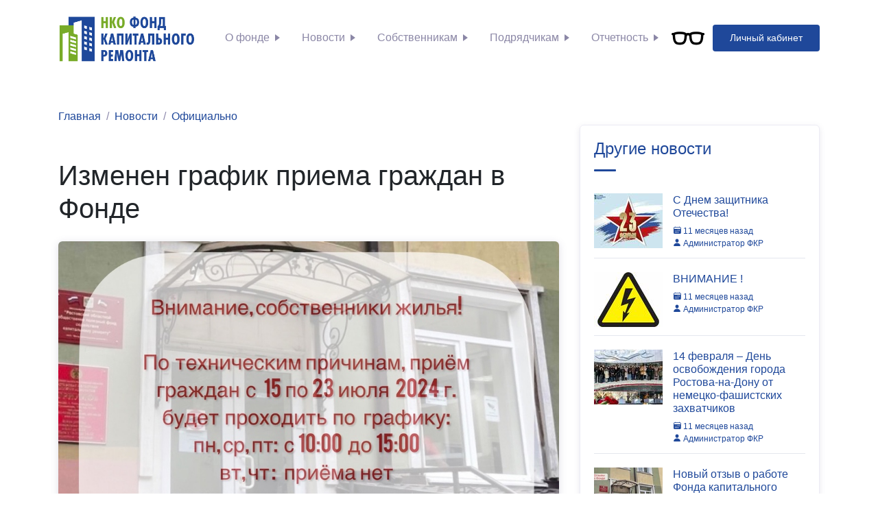

--- FILE ---
content_type: text/html; charset=UTF-8
request_url: https://fondkrro.ru/pub/vremenno_izmenen_grafik_priema_g
body_size: 6279
content:
<!doctype html>
<html lang="ru">
<head>

    <meta charset="utf-8">
    <meta name="viewport" content="width=device-width, initial-scale=1">
    <meta name="keywords" content="НКО ФОНД КАПИТАЛЬНОГО РЕМОНТА">
    <meta name="description" content="НКО ФОНД КАПИТАЛЬНОГО РЕМОНТА">

    <script src="https://www.google.com/recaptcha/api.js" async defer></script>
    <!-- CSRF Token -->
    <meta name="csrf-token" content="3mAKpFzqG2zljepE807LQYTfSnVOoZXiGpIU3zZJ">


            <title>НКО ФОНД КАПИТАЛЬНОГО РЕМОНТА - Изменен график приема граждан в Фонде</title>
    
        
    
    <!-- Favicon -->
    <link rel="apple-touch-icon" sizes="57x57" href="https://fondkrro.ru/assets/favicon/apple-icon-57x57.png">
    <link rel="apple-touch-icon" sizes="60x60" href="https://fondkrro.ru/assets/favicon/apple-icon-60x60.png">
    <link rel="apple-touch-icon" sizes="72x72" href="https://fondkrro.ru/assets/favicon/apple-icon-72x72.png">
    <link rel="apple-touch-icon" sizes="76x76" href="https://fondkrro.ru/assets/favicon/apple-icon-76x76.png">
    <link rel="apple-touch-icon" sizes="114x114" href="https://fondkrro.ru/assets/favicon/apple-icon-114x114.png">
    <link rel="apple-touch-icon" sizes="120x120" href="https://fondkrro.ru/assets/favicon/apple-icon-120x120.png">
    <link rel="apple-touch-icon" sizes="144x144" href="https://fondkrro.ru/assets/favicon/apple-icon-144x144.png">
    <link rel="apple-touch-icon" sizes="152x152" href="https://fondkrro.ru/assets/favicon/apple-icon-152x152.png">
    <link rel="apple-touch-icon" sizes="180x180" href="https://fondkrro.ru/assets/favicon/apple-icon-180x180.png">
    <link rel="icon" type="image/png" sizes="192x192"  href="https://fondkrro.ru/assets/favicon/android-icon-192x192.png">
    <link rel="icon" type="image/png" sizes="32x32" href="https://fondkrro.ru/assets/favicon/favicon-32x32.png">
    <link rel="icon" type="image/png" sizes="96x96" href="https://fondkrro.ru/assets/favicon/favicon-96x96.png">
    <link rel="icon" type="image/png" sizes="16x16" href="https://fondkrro.ru/assets/favicon/favicon-16x16.png">
    <link rel="manifest" href="https://fondkrro.ru/assets/favicon/manifest.json" crossorigin="use-credentials">
    <meta name="msapplication-TileColor" content="#ffffff">
    <meta name="msapplication-TileImage" content="/ms-icon-144x144.png">
    <meta name="theme-color" content="#ffffff">
    <!-- Fonts -->
    <link rel="dns-prefetch" href="//fonts.gstatic.com">
    <link href="https://fonts.bunny.net/css?family=Nunito" rel="stylesheet">

    <!-- Style -->
    <link rel="stylesheet" href="https://fondkrro.ru/css/bootstrap.css">
    <link rel="stylesheet" href="https://fondkrro.ru/css/theme.css">
    <link rel="stylesheet" href="https://fondkrro.ru/css/maicons.css">
    <link rel="stylesheet" href="https://fondkrro.ru/css/styles.css">
    <link rel="stylesheet" href="https://fondkrro.ru/css/itc-slider.min.css">
    <link rel="stylesheet" href="https://fondkrro.ru/css/jquery-ui.min.css">
        <script src="https://fondkrro.ru/js/jquery.min.js"></script>
    <script src="https://fondkrro.ru/js/jquery-ui.min.js"></script>
    <script src="https://fondkrro.ru/js/jquery.mask.js"></script>
    <script src="https://fondkrro.ru/js/site.js"></script>
    
    <!-- Scripts -->
    
</head>
<body>
<div id="app">
    <div class="back-to-top"></div>

    <header>
        <nav class="navbar navbar-expand-lg navbar-light bg-white sticky" data-offset="500">
            <div class="container">
                <a href="https://fondkrro.ru" class="navbar-brand"><img src="https://fondkrro.ru/assets/img/logo.png" alt=""
                                                                         style="max-width: 200px; width: 100%"></a>

                <button class="navbar-toggler" data-toggle="collapse" data-target="#navbarContent"
                        aria-controls="navbarContent" aria-expanded="false" aria-label="Toggle navigation">
                    <span class="navbar-toggler-icon"></span>
                </button>

                <div class="navbar-collapse collapse" id="navbarContent">
    <ul class="navbar-nav ml-auto">
                                    <li class="nav-item  dropdown-parent">
                                            <a class="nav-link" href="https://fondkrro.ru/section/fond">О фонде</a>
                                                                <ul class="dropdown-content">
                                                            <li class="">
                                    <a href="https://fondkrro.ru/pub/informaciia_o_fo" class="dropdown-content__link">
                                        <span>Информация о Фонде</span>
                                    </a>
                                                                    </li>
                                                            <li class="">
                                    <a href="https://fondkrro.ru/pub/struktura_fonda" class="dropdown-content__link">
                                        <span>Структура Фонда</span>
                                    </a>
                                                                    </li>
                                                            <li class="">
                                    <a href="https://fondkrro.ru/pub/popecitelskii_so" class="dropdown-content__link">
                                        <span>Попечительский совет</span>
                                    </a>
                                                                    </li>
                                                            <li class="">
                                    <a href="https://fondkrro.ru/pub/obshhestvennyi_s" class="dropdown-content__link">
                                        <span>Общественный совет</span>
                                    </a>
                                                                    </li>
                                                            <li class="">
                                    <a href="https://fondkrro.ru/pub/politika_v_otnos" class="dropdown-content__link">
                                        <span>Защита персональных данных</span>
                                    </a>
                                                                    </li>
                                                            <li class="">
                                    <a href="https://fondkrro.ru/pub/kontakty" class="dropdown-content__link">
                                        <span>Контакты</span>
                                    </a>
                                                                    </li>
                                                            <li class="">
                                    <a href="https://fondkrro.ru/pub/protivodeistvie_korrupcii" class="dropdown-content__link">
                                        <span>Противодействие коррупции</span>
                                    </a>
                                                                    </li>
                                                            <li class="">
                                    <a href="https://fondkrro.ru/pub/oxrana_truda" class="dropdown-content__link">
                                        <span>Охрана труда</span>
                                    </a>
                                                                    </li>
                                                            <li class="">
                                    <a href="https://fondkrro.ru/pub/zakonodatelstvo" class="dropdown-content__link">
                                        <span>Законодательство</span>
                                    </a>
                                                                    </li>
                                                            <li class="">
                                    <a href="https://fondkrro.ru/pub/nasi_vakansii" class="dropdown-content__link">
                                        <span>Наши вакансии</span>
                                    </a>
                                                                    </li>
                                                    </ul>
                                    </li>
                                                <li class="nav-item  dropdown-parent">
                                            <a class="nav-link" href="https://fondkrro.ru/section/novosti">Новости</a>
                                                                <ul class="dropdown-content">
                                                            <li class="">
                                    <a href="https://fondkrro.ru/section/subsidiia_gubernatora" class="dropdown-content__link">
                                        <span>Субсидия Губернатора</span>
                                    </a>
                                                                    </li>
                                                            <li class="">
                                    <a href="https://fondkrro.ru/section/proekt_preobrazenie" class="dropdown-content__link">
                                        <span>Проект &quot;Преображение&quot;</span>
                                    </a>
                                                                    </li>
                                                            <li class="">
                                    <a href="https://fondkrro.ru/section/oficialno" class="dropdown-content__link">
                                        <span>Официально</span>
                                    </a>
                                                                    </li>
                                                            <li class="">
                                    <a href="https://fondkrro.ru/section/fkr_v_smi" class="dropdown-content__link">
                                        <span>ФКР в СМИ</span>
                                    </a>
                                                                    </li>
                                                    </ul>
                                    </li>
                                                <li class="nav-item  dropdown-parent">
                                            <a class="nav-link" href="https://fondkrro.ru/section/sobstvenniku">Собственникам</a>
                                                                <ul class="dropdown-content">
                                                            <li class="">
                                    <a href="https://fondkrro.ru/pub/metodiceskie_mat" class="dropdown-content__link">
                                        <span>В помощь собственнику</span>
                                    </a>
                                                                    </li>
                                                            <li class="">
                                    <a href="https://fondkrro.ru/pub/specialnyi_scet" class="dropdown-content__link">
                                        <span>Специальный счет</span>
                                    </a>
                                                                    </li>
                                                            <li class="">
                                    <a href="https://fondkrro.ru/pub/summa_zacislenny" class="dropdown-content__link">
                                        <span>Сумма зачисленных платежей</span>
                                    </a>
                                                                    </li>
                                                            <li class="">
                                    <a href="https://fondkrro.ru/pub/kapremont_v_kred" class="dropdown-content__link">
                                        <span>Капремонт в кредит</span>
                                    </a>
                                                                    </li>
                                                            <li class="">
                                    <a href="https://fondkrro.ru/pub/formy_zakliucennyx_dogovorov_s_1" class="dropdown-content__link">
                                        <span>Формы договоров на спецсчета</span>
                                    </a>
                                                                    </li>
                                                            <li class="">
                                    <a href="https://fondkrro.ru/pub/kratkosrocnyi_plan" class="dropdown-content__link">
                                        <span>Краткосрочный план</span>
                                    </a>
                                                                    </li>
                                                            <li class="">
                                    <a href="https://fondkrro.ru/pub/ostorozno_mosenniki" class="dropdown-content__link">
                                        <span>Осторожно, мошенники!</span>
                                    </a>
                                                                    </li>
                                                            <li class="">
                                    <a href="https://fondkrro.ru/pub/obrazcy_dokumentov1" class="dropdown-content__link">
                                        <span>Образцы документов</span>
                                    </a>
                                                                    </li>
                                                            <li class="">
                                    <a href="https://fondkrro.ru/pub/preiskurant_cen_na_platnye_uslug" class="dropdown-content__link">
                                        <span>Прейскурант цен на платные услуги</span>
                                    </a>
                                                                    </li>
                                                            <li class="">
                                    <a href="https://fondkrro.ru/pub/rekvizity_sceta_dlia_oplaty_onla" class="dropdown-content__link">
                                        <span>Реквизиты счета для оплаты онлайн</span>
                                    </a>
                                                                    </li>
                                                            <li class="">
                                    <a href="https://fondkrro.ru/pub/finansovaia_gramotnost_2024" class="dropdown-content__link">
                                        <span>Финансовая грамотность - 2025</span>
                                    </a>
                                                                    </li>
                                                            <li class="">
                                    <a href="https://fondkrro.ru/pub/kapremont_2025_rostov_na_donu" class="dropdown-content__link">
                                        <span>Капремонт-2025: Ростов-на-Дону</span>
                                    </a>
                                                                    </li>
                                                            <li class="">
                                    <a href="https://fondkrro.ru/pub/kapremont_2025_rostovskaia_oblas" class="dropdown-content__link">
                                        <span>Капремонт-2025: Ростовская область</span>
                                    </a>
                                                                    </li>
                                                            <li class="">
                                    <a href="https://fondkrro.ru/pub/kapremont_2026_rostov_na_donu" class="dropdown-content__link">
                                        <span>Капремонт 2026: Ростов-на-Дону</span>
                                    </a>
                                                                    </li>
                                                            <li class="">
                                    <a href="https://fondkrro.ru/pub/kapremont_2026_rostovskaia_oblas" class="dropdown-content__link">
                                        <span>Капремонт 2026: Ростовская область</span>
                                    </a>
                                                                    </li>
                                                    </ul>
                                    </li>
                                                <li class="nav-item  dropdown-parent">
                                            <a class="nav-link" href="https://fondkrro.ru/section/podriadcikam">Подрядчикам</a>
                                                                <ul class="dropdown-content">
                                                            <li class="">
                                    <a href="https://fondkrro.ru/pub/reestr_kvalifici" class="dropdown-content__link">
                                        <span>РКПО</span>
                                    </a>
                                                                    </li>
                                                            <li class="">
                                    <a href="https://fondkrro.ru/pub/informacionnye_pisma" class="dropdown-content__link">
                                        <span>Информационные письма</span>
                                    </a>
                                                                    </li>
                                                    </ul>
                                    </li>
                                                <li class="nav-item  dropdown-parent">
                                            <a class="nav-link" href="https://fondkrro.ru/section/otcety_po_prikazu_minstroia_rf">Отчетность</a>
                                                                <ul class="dropdown-content">
                                                            <li class="">
                                    <a href="https://fondkrro.ru/pub/pereiti_k_aktam" class="dropdown-content__link">
                                        <span>Акты выполненных работ</span>
                                    </a>
                                                                    </li>
                                                            <li class="">
                                    <a href="https://fondkrro.ru/pub/audit" class="dropdown-content__link">
                                        <span>Аудит</span>
                                    </a>
                                                                    </li>
                                                            <li class="">
                                    <a href="https://fondkrro.ru/pub/godovoi_otcet" class="dropdown-content__link">
                                        <span>Годовые отчеты Фонда капремонта РО</span>
                                    </a>
                                                                    </li>
                                                    </ul>
                                    </li>
                                            </ul>

    <ul class="navbar-nav">
        <li id="change-site-version" data-title="Версия для слабовидящих">
            <span class="mai-glasses-outline"></span>
        </li>
                                                                                                                                        <li class="nav-item  ">
                    <a class="btn btn-primary ml-lg-2" href="https://lk.fondkrro.ru/">Личный кабинет</a>
                </li>
                        </ul>
</div>


            </div>
        </nav>

            </header>

    <div class="min-height">
            <div class="page-section pt-5">
        <div class="container">

            <nav aria-label="Breadcrumb">
        <ul class="breadcrumb p-0 mb-0 bg-transparent">
                                                <li class="breadcrumb-item"><a href="https://fondkrro.ru">Главная</a></li>
                                                                <li class="breadcrumb-item"><a href="https://fondkrro.ru/section/novosti">Новости</a></li>
                                                                <li class="breadcrumb-item"><a href="https://fondkrro.ru/section/oficialno">Официально</a></li>
                                    </ul>
    </nav>


            <div class="row">
                <div class="col-lg-8">
                        <div class="blog-single-wrap">
        <h1 class="post-title mb-4">Изменен график приема граждан в Фонде</h1>
                <div class="header">
                <div class="post-thumb">
                    <a data-fslightbox
                       href="https://fondkrro.ru/storage/2024/07/11/77b9f696345a9268617880709a2b12e2139a3676.jpg">
                        <img
                            src="https://fondkrro.ru/storage/2024/07/11/1000x750/77b9f696345a9268617880709a2b12e2139a3676.jpg"
                            alt="">
                    </a>
                </div>
            <div class="meta-header">
                <div class="post-author">
                    <span class="mai-person"></span> Администратор ФКР
                </div>

                <div class="post-sharer">
                    <div class="post-meta">
                        <div class="post-date">
                            <span class="icon">
                              <span class="mai-time-outline"></span>
                            </span> <a title="15:14 15.07.2024" href="https://fondkrro.ru/pub/vremenno_izmenen_grafik_priema_g">1 год назад</a>
                        </div>
                    </div>
                </div>
            </div>
        </div>
                <div class="post-content">
            <p><span style="color: rgb(0, 0, 0);">Уважаемые собственники жилья! Обратите Ваше внимание!</span></p><p><span style="color: transparent;"><img src="https://vk.com/emoji/e/e29d97.png" alt="❗"></span><span style="color: rgb(0, 0, 0);">В период с 15 по 23 июля график приема граждан в НКО «Фонд капитального ремонта» будет изменен по техническим&nbsp;причинам. Прием будет осуществляться по следующему графику:</span></p><p><span style="color: transparent;"><img src="https://vk.com/emoji/e/f09f94b5.png" alt="🔵"></span><span style="color: rgb(0, 0, 0);">&nbsp;15 июля, пн: с 10:00 до 15:00;</span></p><p><span style="color: transparent;"><img src="https://vk.com/emoji/e/f09f94b5.png" alt="🔵"></span><span style="color: rgb(0, 0, 0);">&nbsp;16 июля, вт: нет приема;</span></p><p><span style="color: transparent;"><img src="https://vk.com/emoji/e/f09f94b5.png" alt="🔵"></span><span style="color: rgb(0, 0, 0);">&nbsp;17 июля, ср: с 10:00 до 15:00;</span></p><p><span style="color: transparent;"><img src="https://vk.com/emoji/e/f09f94b5.png" alt="🔵"></span><span style="color: rgb(0, 0, 0);">&nbsp;18 июля, чт: нет приема;</span></p><p><span style="color: transparent;"><img src="https://vk.com/emoji/e/f09f94b5.png" alt="🔵"></span><span style="color: rgb(0, 0, 0);">&nbsp;19 июля, пт: с 10:00 до 15:00;</span></p><p><span style="color: transparent;"><img src="https://vk.com/emoji/e/f09f94b5.png" alt="🔵"></span><span style="color: rgb(0, 0, 0);">&nbsp;22 июля, пн: с 10:00 до 15:00;</span></p><p><span style="color: transparent;"><img src="https://vk.com/emoji/e/f09f94b5.png" alt="🔵"></span><span style="color: rgb(0, 0, 0);">&nbsp;23 июля, вт: нет приема.</span></p><p><span style="color: rgb(0, 0, 0);">Пожалуйста, учитывайте это, планируя посетить Фонд.</span></p><p><span style="color: transparent;"><img src="https://vk.com/emoji/e/e29c8d.png" alt="✍"></span><span style="color: rgb(0, 0, 0);">&nbsp;Также напоминаем, что Ваши обращения Вы можете направить в любое время на электронную почту Фонда:&nbsp;</span><a href="mailto:fondkrro@donland.ru" rel="noopener noreferrer" target="_blank" style="color: var(--vkui--color_text_link);">fondkrro@donland.ru</a><span style="color: rgb(0, 0, 0);">&nbsp;или опустить в ящик входящей корреспонденции, расположенный на 1-м этаже здания.&nbsp;</span><a href="https://vk.com/feed?section=search&amp;q=%23%D0%A4%D0%9A%D0%A0161" rel="noopener noreferrer" target="_blank" style="color: var(--vkui--color_text_link);">#ФКР161</a></p>
        </div>
    </div>
                </div>


                <div class="col-lg-4">
                    <div class="widget">






















                        <!-- Widget recent post -->
                        <!-- Widget recent post -->
<div class="widget-box">
    <h4 class="widget-title">Другие новости</h4>
    <div class="divider"></div>

            <div class="blog-item">
            <a class="post-thumb" href="https://fondkrro.ru/pub/23_fevralia">
                    <img src="https://fondkrro.ru/storage/2025/02/21/100x80/516215cce78e361b16683ac2eb43c5a0fdb9dc04.jpeg" alt="">
            </a>
            <div class="content">
                <h6 class="post-title"><a href="https://fondkrro.ru/pub/23_fevralia">С Днем защитника Отечества!</a></h6>
                <div class="meta">
                    <a title="15:20 21.02.2025" href="https://fondkrro.ru/pub/23_fevralia"><span class="mai-calendar"></span> 11 месяцев назад</a>
                    <a href="https://fondkrro.ru/pub/23_fevralia"><span class="mai-person"></span> Администратор ФКР</a>

                </div>
            </div>
        </div>
            <div class="blog-item">
            <a class="post-thumb" href="https://fondkrro.ru/pub/vnimanie">
                    <img src="https://fondkrro.ru/storage/2025/02/20/100x80/447e80bb81654d219ad86db33d2f9e1797cbff5d.jpg" alt="">
            </a>
            <div class="content">
                <h6 class="post-title"><a href="https://fondkrro.ru/pub/vnimanie">ВНИМАНИЕ !</a></h6>
                <div class="meta">
                    <a title="13:53 20.02.2025" href="https://fondkrro.ru/pub/vnimanie"><span class="mai-calendar"></span> 11 месяцев назад</a>
                    <a href="https://fondkrro.ru/pub/vnimanie"><span class="mai-person"></span> Администратор ФКР</a>

                </div>
            </div>
        </div>
            <div class="blog-item">
            <a class="post-thumb" href="https://fondkrro.ru/pub/14_fevralia_den_osvobozdeniia_go">
                    <img src="https://fondkrro.ru/storage/2025/02/14/100x80/b943fa513b5dae3a4df9e2910c44e01746ff9355.jpeg" alt="">
            </a>
            <div class="content">
                <h6 class="post-title"><a href="https://fondkrro.ru/pub/14_fevralia_den_osvobozdeniia_go">14 февраля – День освобождения города Ростова-на-Дону от немецко-фашистских захватчиков</a></h6>
                <div class="meta">
                    <a title="13:51 14.02.2025" href="https://fondkrro.ru/pub/14_fevralia_den_osvobozdeniia_go"><span class="mai-calendar"></span> 11 месяцев назад</a>
                    <a href="https://fondkrro.ru/pub/14_fevralia_den_osvobozdeniia_go"><span class="mai-person"></span> Администратор ФКР</a>

                </div>
            </div>
        </div>
            <div class="blog-item">
            <a class="post-thumb" href="https://fondkrro.ru/pub/novyi_otzyv_o_rabote_fonda_kapit">
                    <img src="https://fondkrro.ru/storage/2025/01/30/100x80/63a3570f2c04ba84c998819a88662bec0b5a102f.jpg" alt="">
            </a>
            <div class="content">
                <h6 class="post-title"><a href="https://fondkrro.ru/pub/novyi_otzyv_o_rabote_fonda_kapit">Новый отзыв о работе Фонда капитального ремонта</a></h6>
                <div class="meta">
                    <a title="09:33 30.01.2025" href="https://fondkrro.ru/pub/novyi_otzyv_o_rabote_fonda_kapit"><span class="mai-calendar"></span> 1 год назад</a>
                    <a href="https://fondkrro.ru/pub/novyi_otzyv_o_rabote_fonda_kapit"><span class="mai-person"></span> Администратор ФКР</a>

                </div>
            </div>
        </div>
            <div class="blog-item">
            <a class="post-thumb" href="https://fondkrro.ru/pub/gosduma_rf_odobrila_zakonoproekt">
                    <img src="https://fondkrro.ru/storage/2025/01/30/100x80/3d992dfc191fbfcf6379824570fabc14e81c96fe.jpg" alt="">
            </a>
            <div class="content">
                <h6 class="post-title"><a href="https://fondkrro.ru/pub/gosduma_rf_odobrila_zakonoproekt">Госдума РФ одобрила законопроект о сохранении на 2025 год расчета пеней по ключевой ставке ЦБ 9,5%</a></h6>
                <div class="meta">
                    <a title="11:37 29.01.2025" href="https://fondkrro.ru/pub/gosduma_rf_odobrila_zakonoproekt"><span class="mai-calendar"></span> 1 год назад</a>
                    <a href="https://fondkrro.ru/pub/gosduma_rf_odobrila_zakonoproekt"><span class="mai-person"></span> Администратор ФКР</a>

                </div>
            </div>
        </div>
    </div>

                    </div>
                </div>
            </div>

        </div>
    </div>
    </div>

    <footer class="page-footer bg-image" style="background-image: url(https://fondkrro.ru/assets/img/world_pattern.svg);">
        <div class="container">
            <div class="row mb-5">
                <div class="col-lg-3 py-3">
                    <h3>НКО ФОНД КАПИТАЛЬНОГО РЕМОНТА</h3>
                    <p>Некоммерческая организация
                        «Ростовский областной общественно полезный фонд содействия капитальному ремонту». Все права защищены.</p>

                    <div class="social-media-button">
                        <a href="https://t.me/fkr161"><span class="mai-logo-telegram"></span></a>
                        <a href="https://vk.com/fondkrro "><span class="mai-logo-vk"></span></a>
                       
                        <a href="https://ok.ru/group/70000001518340" class="ok"><img src="https://fondkrro.ru/assets/img/icons/ok.png" alt=""></a>
                       
                    </div>
                </div>
                <div class="col-lg-3 py-3">
                    <h5>Компания</h5>
                    <ul class="footer-menu">
                        <li><a href="https://fondkrro.ru/about">О фонде</a></li>
                        <li><a href="https://fondkrro.ru/contact">Контакты</a></li>
                        <li><a href="https://fondkrro.ru/owner">Собственникам</a></li>
                        <li><a href="https://fondkrro.ru/organization">Организациям</a></li>
                    </ul>
                </div>
                <div class="col-lg-3 py-3">
                    <h5>Свяжитесь с нами</h5>
                    <p>344022, Ростовская область, г. Ростов-на-Дону, ул. Пушкинская, д. 174</p>

                    <a href="tel:+88633033075"
                       class="footer-link"> 8(863)303-30-75</a>

                    <a href="mailto:obraschenie@fondkrro.ru"
                       class="footer-link"> obraschenie@fondkrro.ru</a>
                </div>
                <div class="col-lg-3 py-3">
                    <h5>Новостная рассылка</h5>
                    <p>Получайте обновления, новости или события на свою почту.</p>
                    <form method="GET" onsubmit="return false">
                        <input  type="text" id="mail-distribution" class="form-control" placeholder="Введите свою почту">
                        <button id="mailDistribution" class="btn btn-success btn-block mt-2">Подписаться</button>
                    </form>
                    <div class="response-message text-white" ></div>
                    <div class="" style="color: white"><a class="text-custom response-link " href=""></a></div>
                </div>

            </div>

            <p class="text-center" id="copyright"><a href="https://nindeco.com/">Nindeco</a> &copy; 2026</p>
        </div>
    </footer>
</div>
<script src="https://fondkrro.ru/js/fslightbox.js"></script>
<script src="https://fondkrro.ru/js/theme.js"></script>
<script src="https://fondkrro.ru/js/itc-slider.min.js"></script>
</body>
</html>


--- FILE ---
content_type: text/css
request_url: https://fondkrro.ru/css/maicons.css
body_size: 7412
content:
@font-face {
  font-family: 'maicons';
  src:  url(/fonts/maicons.eot?25229affe2d9ef752cffc918c50ddee5);
  src:  url(/fonts/maicons.eot?25229affe2d9ef752cffc918c50ddee5#iefix) format('embedded-opentype'),
    url(/fonts/maicons.ttf?d10251c4cd88f8c7afcddeb568a7ceae) format('truetype'),
    url(/fonts/maicons.woff?0d16bb4a4da0111c7b1f976d6daeabd7) format('woff'),
    url(/fonts/maicons.svg?ec22f0de567b8df8cca81cdc7535e74a#maicons) format('svg');
  font-weight: normal;
  font-style: normal;
  font-display: block;
}

[class^="mai-"], [class*=" mai-"] {
  /* use !important to prevent issues with browser extensions that change fonts */
  font-family: 'maicons' !important;
  speak: none;
  font-style: normal;
  font-weight: normal;
  font-variant: normal;
  text-transform: none;
  line-height: 1;

  /* Better Font Rendering =========== */
  -webkit-font-smoothing: antialiased;
  -moz-osx-font-smoothing: grayscale;
}

.mai-add:before {
  content: "\e900";
}
.mai-add-circle:before {
  content: "\e901";
}
.mai-add-circle-outline:before {
  content: "\e902";
}
.mai-airplane:before {
  content: "\e903";
}
.mai-airplane-outline:before {
  content: "\e904";
}
.mai-alarm:before {
  content: "\e905";
}
.mai-alarm-outline:before {
  content: "\e906";
}
.mai-albums:before {
  content: "\e907";
}
.mai-albums-outline:before {
  content: "\e908";
}
.mai-alert:before {
  content: "\e909";
}
.mai-alert-circle:before {
  content: "\e90a";
}
.mai-alert-circle-outline:before {
  content: "\e90b";
}
.mai-analytics:before {
  content: "\e90c";
}
.mai-analytics-outline:before {
  content: "\e90d";
}
.mai-aperture:before {
  content: "\e90e";
}
.mai-aperture-outline:before {
  content: "\e90f";
}
.mai-apps:before {
  content: "\e910";
}
.mai-apps-outline:before {
  content: "\e911";
}
.mai-archive:before {
  content: "\e912";
}
.mai-archive-outline:before {
  content: "\e913";
}
.mai-arrow-back:before {
  content: "\e914";
}
.mai-arrow-back-circle:before {
  content: "\e915";
}
.mai-arrow-back-circle-outline:before {
  content: "\e916";
}
.mai-arrow-down:before {
  content: "\e917";
}
.mai-arrow-down-circle:before {
  content: "\e918";
}
.mai-arrow-down-circle-outline:before {
  content: "\e919";
}
.mai-arrow-forward:before {
  content: "\e91a";
}
.mai-arrow-forward-circle:before {
  content: "\e91b";
}
.mai-arrow-forward-circle-outline:before {
  content: "\e91c";
}
.mai-arrow-redo:before {
  content: "\e91d";
}
.mai-arrow-redo-circle:before {
  content: "\e91e";
}
.mai-arrow-redo-circle-outline:before {
  content: "\e91f";
}
.mai-arrow-redo-outline:before {
  content: "\e920";
}
.mai-arrow-undo:before {
  content: "\e921";
}
.mai-arrow-undo-circle:before {
  content: "\e922";
}
.mai-arrow-undo-circle-outline:before {
  content: "\e923";
}
.mai-arrow-undo-outline:before {
  content: "\e924";
}
.mai-arrow-up:before {
  content: "\e925";
}
.mai-arrow-up-circle:before {
  content: "\e926";
}
.mai-arrow-up-circle-outline:before {
  content: "\e927";
}
.mai-at:before {
  content: "\e928";
}
.mai-at-circle:before {
  content: "\e929";
}
.mai-at-circle-outline:before {
  content: "\e92a";
}
.mai-attach:before {
  content: "\e92b";
}
.mai-attach-outline:before {
  content: "\e92c";
}
.mai-backspace:before {
  content: "\e92d";
}
.mai-backspace-outline:before {
  content: "\e92e";
}
.mai-bandage:before {
  content: "\e92f";
}
.mai-bandage-outline:before {
  content: "\e930";
}
.mai-bar-chart:before {
  content: "\e932";
}
.mai-bar-chart-outline:before {
  content: "\e933";
}
.mai-barbell:before {
  content: "\e931";
}
.mai-barcode:before {
  content: "\e934";
}
.mai-barcode-outline:before {
  content: "\e935";
}
.mai-baseball:before {
  content: "\e936";
}
.mai-baseball-outline:before {
  content: "\e937";
}
.mai-basket:before {
  content: "\e938";
}
.mai-basket-outline:before {
  content: "\e93b";
}
.mai-basketball:before {
  content: "\e939";
}
.mai-basketball-outline:before {
  content: "\e93a";
}
.mai-battery-charging:before {
  content: "\e93c";
}
.mai-battery-dead:before {
  content: "\e93d";
}
.mai-battery-full:before {
  content: "\e93e";
}
.mai-battery-half:before {
  content: "\e93f";
}
.mai-beaker:before {
  content: "\e940";
}
.mai-beaker-outline:before {
  content: "\e941";
}
.mai-bed:before {
  content: "\e942";
}
.mai-bed-outline:before {
  content: "\e943";
}
.mai-beer:before {
  content: "\e944";
}
.mai-beer-outline:before {
  content: "\e945";
}
.mai-bicycle:before {
  content: "\e946";
}
.mai-bluetooth:before {
  content: "\e947";
}
.mai-boat:before {
  content: "\e948";
}
.mai-boat-outline:before {
  content: "\e949";
}
.mai-body:before {
  content: "\e94a";
}
.mai-body-outline:before {
  content: "\e94b";
}
.mai-bonfire:before {
  content: "\e94c";
}
.mai-bonfire-outline:before {
  content: "\e94d";
}
.mai-book:before {
  content: "\e94e";
}
.mai-book-outline:before {
  content: "\e953";
}
.mai-bookmark:before {
  content: "\e94f";
}
.mai-bookmark-outline:before {
  content: "\e950";
}
.mai-bookmarks:before {
  content: "\e951";
}
.mai-bookmarks-outline:before {
  content: "\e952";
}
.mai-briefcase:before {
  content: "\e954";
}
.mai-briefcase-outline:before {
  content: "\e955";
}
.mai-browsers:before {
  content: "\e956";
}
.mai-browsers-outline:before {
  content: "\e957";
}
.mai-brush:before {
  content: "\e958";
}
.mai-brush-outline:before {
  content: "\e959";
}
.mai-bug:before {
  content: "\e95a";
}
.mai-bug-outline:before {
  content: "\e95b";
}
.mai-build:before {
  content: "\e95c";
}
.mai-build-outline:before {
  content: "\e95d";
}
.mai-bulb:before {
  content: "\e95e";
}
.mai-bulb-outline:before {
  content: "\e95f";
}
.mai-bus:before {
  content: "\e960";
}
.mai-bus-outline:before {
  content: "\e963";
}
.mai-business:before {
  content: "\e961";
}
.mai-business-outline:before {
  content: "\e962";
}
.mai-cafe:before {
  content: "\e964";
}
.mai-cafe-outline:before {
  content: "\e965";
}
.mai-calculator:before {
  content: "\e966";
}
.mai-calculator-outline:before {
  content: "\e967";
}
.mai-calendar:before {
  content: "\e968";
}
.mai-calendar-outline:before {
  content: "\e969";
}
.mai-call:before {
  content: "\e96a";
}
.mai-call-outline:before {
  content: "\e96b";
}
.mai-camera:before {
  content: "\e96c";
}
.mai-camera-outline:before {
  content: "\e96d";
}
.mai-camera-reverse:before {
  content: "\e96e";
}
.mai-camera-reverse-outline:before {
  content: "\e96f";
}
.mai-car:before {
  content: "\e970";
}
.mai-car-outline:before {
  content: "\e97f";
}
.mai-car-sport:before {
  content: "\e980";
}
.mai-car-sport-outline:before {
  content: "\e981";
}
.mai-card:before {
  content: "\e971";
}
.mai-card-outline:before {
  content: "\e972";
}
.mai-caret-back:before {
  content: "\e973";
}
.mai-caret-back-circle:before {
  content: "\e974";
}
.mai-caret-back-circle-outline:before {
  content: "\e975";
}
.mai-caret-down:before {
  content: "\e976";
}
.mai-caret-down-circle:before {
  content: "\e977";
}
.mai-caret-down-circle-outline:before {
  content: "\e978";
}
.mai-caret-forward:before {
  content: "\e979";
}
.mai-caret-forward-circle:before {
  content: "\e97a";
}
.mai-caret-forward-circle-outline:before {
  content: "\e97b";
}
.mai-caret-up:before {
  content: "\e97c";
}
.mai-caret-up-circle:before {
  content: "\e97d";
}
.mai-caret-up-circle-outline:before {
  content: "\e97e";
}
.mai-cart:before {
  content: "\e982";
}
.mai-cart-outline:before {
  content: "\e983";
}
.mai-cash:before {
  content: "\e984";
}
.mai-cash-outline:before {
  content: "\e985";
}
.mai-chatbox:before {
  content: "\e986";
}
.mai-chatbox-ellipses:before {
  content: "\e987";
}
.mai-chatbox-ellipses-outline:before {
  content: "\e988";
}
.mai-chatbox-outline:before {
  content: "\e989";
}
.mai-chatbubble:before {
  content: "\e98a";
}
.mai-chatbubble-ellipses:before {
  content: "\e98b";
}
.mai-chatbubble-ellipses-outline:before {
  content: "\e98c";
}
.mai-chatbubble-outline:before {
  content: "\e98d";
}
.mai-chatbubbles:before {
  content: "\e98e";
}
.mai-chatbubbles-outline:before {
  content: "\e98f";
}
.mai-checkbox:before {
  content: "\e990";
}
.mai-checkbox-outline:before {
  content: "\e991";
}
.mai-checkmark:before {
  content: "\e992";
}
.mai-checkmark-circle:before {
  content: "\e993";
}
.mai-checkmark-circle-outline:before {
  content: "\e994";
}
.mai-checkmark-done:before {
  content: "\e995";
}
.mai-checkmark-done-circle:before {
  content: "\e996";
}
.mai-checkmark-done-circle-outline:before {
  content: "\e997";
}
.mai-chevron-back:before {
  content: "\e998";
}
.mai-chevron-back-circle:before {
  content: "\e999";
}
.mai-chevron-back-circle-outline:before {
  content: "\e99a";
}
.mai-chevron-down:before {
  content: "\e99b";
}
.mai-chevron-down-circle:before {
  content: "\e99c";
}
.mai-chevron-down-circle-outline:before {
  content: "\e99d";
}
.mai-chevron-forward:before {
  content: "\e99e";
}
.mai-chevron-forward-circle:before {
  content: "\e99f";
}
.mai-chevron-forward-circle-outline:before {
  content: "\e9a0";
}
.mai-chevron-up:before {
  content: "\e9a1";
}
.mai-chevron-up-circle:before {
  content: "\e9a2";
}
.mai-chevron-up-circle-outline:before {
  content: "\e9a3";
}
.mai-clipboard:before {
  content: "\e9a4";
}
.mai-clipboard-outline:before {
  content: "\e9a5";
}
.mai-close:before {
  content: "\e9a6";
}
.mai-close-circle:before {
  content: "\e9a7";
}
.mai-close-circle-outline:before {
  content: "\e9a8";
}
.mai-cloud:before {
  content: "\e9a9";
}
.mai-cloud-circle:before {
  content: "\e9aa";
}
.mai-cloud-circle-outline:before {
  content: "\e9ab";
}
.mai-cloud-done:before {
  content: "\e9ac";
}
.mai-cloud-done-outline:before {
  content: "\e9ad";
}
.mai-cloud-download:before {
  content: "\e9ae";
}
.mai-cloud-download-outline:before {
  content: "\e9af";
}
.mai-cloud-offline:before {
  content: "\e9b0";
}
.mai-cloud-offline-outline:before {
  content: "\e9b1";
}
.mai-cloud-outline:before {
  content: "\e9b2";
}
.mai-cloud-upload:before {
  content: "\e9b3";
}
.mai-cloud-upload-outline:before {
  content: "\e9b4";
}
.mai-cloudy:before {
  content: "\e9b5";
}
.mai-cloudy-night:before {
  content: "\e9b6";
}
.mai-cloudy-night-outline:before {
  content: "\e9b7";
}
.mai-cloudy-outline:before {
  content: "\e9b8";
}
.mai-code:before {
  content: "\e9b9";
}
.mai-code-download:before {
  content: "\e9ba";
}
.mai-code-slash:before {
  content: "\e9bb";
}
.mai-code-working:before {
  content: "\e9bc";
}
.mai-cog:before {
  content: "\e9bd";
}
.mai-color-fill:before {
  content: "\e9be";
}
.mai-color-fill-outline:before {
  content: "\e9bf";
}
.mai-color-filter:before {
  content: "\e9c0";
}
.mai-color-filter-outline:before {
  content: "\e9c1";
}
.mai-color-palette:before {
  content: "\e9c2";
}
.mai-color-palette-outline:before {
  content: "\e9c3";
}
.mai-color-wand:before {
  content: "\e9c4";
}
.mai-color-wand-outline:before {
  content: "\e9c5";
}
.mai-compass:before {
  content: "\e9c6";
}
.mai-compass-outline:before {
  content: "\e9c7";
}
.mai-construct:before {
  content: "\e9c8";
}
.mai-construct-outline:before {
  content: "\e9c9";
}
.mai-contract:before {
  content: "\e9ca";
}
.mai-contrast:before {
  content: "\e9cb";
}
.mai-copy:before {
  content: "\e9cc";
}
.mai-copy-outline:before {
  content: "\e9cd";
}
.mai-create:before {
  content: "\e9ce";
}
.mai-create-outline:before {
  content: "\e9cf";
}
.mai-crop:before {
  content: "\e9d0";
}
.mai-cube:before {
  content: "\e9d1";
}
.mai-cube-outline:before {
  content: "\e9d2";
}
.mai-cut:before {
  content: "\e9d3";
}
.mai-desktop:before {
  content: "\e9d4";
}
.mai-desktop-outline:before {
  content: "\e9d5";
}
.mai-disc:before {
  content: "\e9d6";
}
.mai-disc-outline:before {
  content: "\e9d7";
}
.mai-document:before {
  content: "\e9d8";
}
.mai-document-outline:before {
  content: "\e9d9";
}
.mai-document-text:before {
  content: "\e9dc";
}
.mai-document-text-outline:before {
  content: "\e9dd";
}
.mai-documents:before {
  content: "\e9da";
}
.mai-documents-outline:before {
  content: "\e9db";
}
.mai-download:before {
  content: "\e9de";
}
.mai-download-outline:before {
  content: "\e9df";
}
.mai-duplicate:before {
  content: "\e9e0";
}
.mai-duplicate-outline:before {
  content: "\e9e1";
}
.mai-ear:before {
  content: "\e9e2";
}
.mai-ear-outline:before {
  content: "\e9e3";
}
.mai-earth:before {
  content: "\e9e4";
}
.mai-earth-outline:before {
  content: "\e9e5";
}
.mai-easel:before {
  content: "\e9e6";
}
.mai-easel-outline:before {
  content: "\e9e7";
}
.mai-egg:before {
  content: "\e9e8";
}
.mai-egg-outline:before {
  content: "\e9e9";
}
.mai-ellipse:before {
  content: "\e9ea";
}
.mai-ellipse-outline:before {
  content: "\e9eb";
}
.mai-ellipsis-horizontal:before {
  content: "\e9ec";
}
.mai-ellipsis-horizontal-circle:before {
  content: "\e9ed";
}
.mai-ellipsis-vertical:before {
  content: "\e9ee";
}
.mai-ellipsis-vertical-circle:before {
  content: "\e9ef";
}
.mai-enter:before {
  content: "\e9f0";
}
.mai-enter-outline:before {
  content: "\e9f1";
}
.mai-exit:before {
  content: "\e9f2";
}
.mai-exit-outline:before {
  content: "\e9f3";
}
.mai-expand:before {
  content: "\e9f4";
}
.mai-eye:before {
  content: "\e9f5";
}
.mai-eye-off:before {
  content: "\e9f8";
}
.mai-eye-off-outline:before {
  content: "\e9f9";
}
.mai-eye-outline:before {
  content: "\e9fa";
}
.mai-eyedrop:before {
  content: "\e9f6";
}
.mai-eyedrop-outline:before {
  content: "\e9f7";
}
.mai-fast-food:before {
  content: "\e9fb";
}
.mai-fast-food-outline:before {
  content: "\e9fc";
}
.mai-female:before {
  content: "\e9fd";
}
.mai-file-tray:before {
  content: "\e9fe";
}
.mai-file-tray-full:before {
  content: "\e9ff";
}
.mai-file-tray-full-outline:before {
  content: "\ea00";
}
.mai-file-tray-outline:before {
  content: "\ea01";
}
.mai-film:before {
  content: "\ea02";
}
.mai-film-outline:before {
  content: "\ea03";
}
.mai-filter:before {
  content: "\ea04";
}
.mai-finger-print:before {
  content: "\ea05";
}
.mai-fitness:before {
  content: "\ea06";
}
.mai-fitness-outline:before {
  content: "\ea07";
}
.mai-flag:before {
  content: "\ea08";
}
.mai-flag-outline:before {
  content: "\ea09";
}
.mai-flame:before {
  content: "\ea0a";
}
.mai-flame-outline:before {
  content: "\ea0b";
}
.mai-flash:before {
  content: "\ea0c";
}
.mai-flash-off:before {
  content: "\ea0f";
}
.mai-flash-off-outline:before {
  content: "\ea10";
}
.mai-flash-outline:before {
  content: "\ea11";
}
.mai-flashlight:before {
  content: "\ea0d";
}
.mai-flashlight-outline:before {
  content: "\ea0e";
}
.mai-flask:before {
  content: "\ea12";
}
.mai-flask-outline:before {
  content: "\ea13";
}
.mai-flower:before {
  content: "\ea14";
}
.mai-flower-outline:before {
  content: "\ea15";
}
.mai-folder:before {
  content: "\ea16";
}
.mai-folder-open:before {
  content: "\ea17";
}
.mai-folder-open-outline:before {
  content: "\ea18";
}
.mai-folder-outline:before {
  content: "\ea19";
}
.mai-football:before {
  content: "\ea1a";
}
.mai-football-outline:before {
  content: "\ea1b";
}
.mai-funnel:before {
  content: "\ea1c";
}
.mai-funnel-outline:before {
  content: "\ea1d";
}
.mai-game-controller:before {
  content: "\ea1e";
}
.mai-game-controller-outline:before {
  content: "\ea1f";
}
.mai-gift:before {
  content: "\ea20";
}
.mai-gift-outline:before {
  content: "\ea21";
}
.mai-git-branch:before {
  content: "\ea22";
}
.mai-git-commit:before {
  content: "\ea23";
}
.mai-git-compare:before {
  content: "\ea24";
}
.mai-git-merge:before {
  content: "\ea25";
}
.mai-git-network:before {
  content: "\ea26";
}
.mai-git-pull-request:before {
  content: "\ea27";
}
.mai-glasses:before {
  content: "\ea28";
}
.mai-glasses-outline:before {
  content: "\ea29";
}
.mai-globe:before {
  content: "\ea2a";
}
.mai-globe-outline:before {
  content: "\ea2b";
}
.mai-golf:before {
  content: "\ea2c";
}
.mai-golf-outline:before {
  content: "\ea2d";
}
.mai-grid:before {
  content: "\ea2e";
}
.mai-grid-outline:before {
  content: "\ea2f";
}
.mai-hammer:before {
  content: "\ea30";
}
.mai-hammer-outline:before {
  content: "\ea31";
}
.mai-hand-left:before {
  content: "\ea32";
}
.mai-hand-left-outline:before {
  content: "\ea33";
}
.mai-hand-right:before {
  content: "\ea34";
}
.mai-hand-right-outline:before {
  content: "\ea35";
}
.mai-happy:before {
  content: "\ea36";
}
.mai-happy-outline:before {
  content: "\ea37";
}
.mai-hardware-chip:before {
  content: "\ea38";
}
.mai-hardware-chip-outline:before {
  content: "\ea39";
}
.mai-headset:before {
  content: "\ea3a";
}
.mai-headset-outline:before {
  content: "\ea3b";
}
.mai-heart:before {
  content: "\ea3c";
}
.mai-heart-circle:before {
  content: "\ea3d";
}
.mai-heart-circle-outline:before {
  content: "\ea3e";
}
.mai-heart-dislike:before {
  content: "\ea3f";
}
.mai-heart-dislike-circle:before {
  content: "\ea40";
}
.mai-heart-dislike-circle-outline:before {
  content: "\ea41";
}
.mai-heart-dislike-outline:before {
  content: "\ea42";
}
.mai-heart-half:before {
  content: "\ea43";
}
.mai-heart-half-outline:before {
  content: "\ea44";
}
.mai-heart-outline:before {
  content: "\ea45";
}
.mai-help:before {
  content: "\ea46";
}
.mai-help-buoy:before {
  content: "\ea47";
}
.mai-help-buoy-outline:before {
  content: "\ea48";
}
.mai-help-circle:before {
  content: "\ea49";
}
.mai-help-circle-outline:before {
  content: "\ea4a";
}
.mai-home:before {
  content: "\ea4b";
}
.mai-home-outline:before {
  content: "\ea4c";
}
.mai-hourglass:before {
  content: "\ea4d";
}
.mai-hourglass-outline:before {
  content: "\ea4e";
}
.mai-ice-cream:before {
  content: "\ea4f";
}
.mai-ice-cream-outline:before {
  content: "\ea50";
}
.mai-image:before {
  content: "\ea51";
}
.mai-image-outline:before {
  content: "\ea52";
}
.mai-images:before {
  content: "\ea53";
}
.mai-images-outline:before {
  content: "\ea54";
}
.mai-infinite:before {
  content: "\ea55";
}
.mai-information:before {
  content: "\ea56";
}
.mai-information-circle:before {
  content: "\ea57";
}
.mai-information-circle-outline:before {
  content: "\ea58";
}
.mai-journal:before {
  content: "\ea59";
}
.mai-journal-outline:before {
  content: "\ea5a";
}
.mai-key:before {
  content: "\ea5b";
}
.mai-key-outline:before {
  content: "\ea5c";
}
.mai-keypad:before {
  content: "\ea5d";
}
.mai-keypad-outline:before {
  content: "\ea5e";
}
.mai-language:before {
  content: "\ea5f";
}
.mai-laptop:before {
  content: "\ea60";
}
.mai-laptop-outline:before {
  content: "\ea61";
}
.mai-layers:before {
  content: "\ea62";
}
.mai-layers-outline:before {
  content: "\ea63";
}
.mai-leaf:before {
  content: "\ea64";
}
.mai-leaf-outline:before {
  content: "\ea65";
}
.mai-library:before {
  content: "\ea66";
}
.mai-library-outline:before {
  content: "\ea67";
}
.mai-link:before {
  content: "\ea68";
}
.mai-list:before {
  content: "\ea69";
}
.mai-list-circle:before {
  content: "\ea6a";
}
.mai-list-circle-outline:before {
  content: "\ea6b";
}
.mai-locate:before {
  content: "\ea6c";
}
.mai-location:before {
  content: "\ea6d";
}
.mai-location-outline:before {
  content: "\ea6e";
}
.mai-lock-closed:before {
  content: "\ea6f";
}
.mai-lock-closed-outline:before {
  content: "\ea70";
}
.mai-lock-open:before {
  content: "\ea71";
}
.mai-lock-open-outline:before {
  content: "\ea72";
}
.mai-log-in:before {
  content: "\ea73";
}
.mai-log-in-outline:before {
  content: "\ea74";
}
.mai-log-out:before {
  content: "\ea75";
}
.mai-log-out-outline:before {
  content: "\ea76";
}
.mai-logo-500px:before {
  content: "\ea8e";
}
.mai-logo-accessible-icon:before {
  content: "\eaef";
}
.mai-logo-accusoft:before {
  content: "\eba2";
}
.mai-logo-algolia:before {
  content: "\eba3";
}
.mai-logo-alipay:before {
  content: "\eba4";
}
.mai-logo-amazon:before {
  content: "\eba5";
}
.mai-logo-amplify:before {
  content: "\eba6";
}
.mai-logo-android:before {
  content: "\eba7";
}
.mai-logo-angular:before {
  content: "\eba8";
}
.mai-logo-apple:before {
  content: "\eba9";
}
.mai-logo-apple-appstore:before {
  content: "\ebaa";
}
.mai-logo-aws:before {
  content: "\ebab";
}
.mai-logo-behance:before {
  content: "\ebac";
}
.mai-logo-bitbucket:before {
  content: "\ebad";
}
.mai-logo-bitcoin:before {
  content: "\ebae";
}
.mai-logo-blackberry:before {
  content: "\ebaf";
}
.mai-logo-blogger:before {
  content: "\ebb0";
}
.mai-logo-buffer:before {
  content: "\ebb1";
}
.mai-logo-buysellads:before {
  content: "\ebb2";
}
.mai-logo-capacitor:before {
  content: "\ebb3";
}
.mai-logo-cc-amazon-pay:before {
  content: "\ebb4";
}
.mai-logo-cc-amex:before {
  content: "\ebb5";
}
.mai-logo-cc-apple-pay:before {
  content: "\ebb6";
}
.mai-logo-cc-diners-club:before {
  content: "\ebb7";
}
.mai-logo-cc-discover:before {
  content: "\ebb8";
}
.mai-logo-cc-jcb:before {
  content: "\ebb9";
}
.mai-logo-cc-mastercard:before {
  content: "\ebba";
}
.mai-logo-cc-paypal:before {
  content: "\ebbb";
}
.mai-logo-cc-stripe:before {
  content: "\ebbc";
}
.mai-logo-cc-visa:before {
  content: "\ebbd";
}
.mai-logo-chrome:before {
  content: "\ebbe";
}
.mai-logo-closed-captioning:before {
  content: "\ebbf";
}
.mai-logo-codepen:before {
  content: "\ebc0";
}
.mai-logo-cpanel:before {
  content: "\ebc1";
}
.mai-logo-creative-commons:before {
  content: "\ebc2";
}
.mai-logo-css3:before {
  content: "\ebc3";
}
.mai-logo-cuttlefish:before {
  content: "\ebc4";
}
.mai-logo-d-and-d:before {
  content: "\ebc5";
}
.mai-logo-dashcube:before {
  content: "\ebc6";
}
.mai-logo-designernews:before {
  content: "\ebc7";
}
.mai-logo-deviantart:before {
  content: "\ebc8";
}
.mai-logo-digg:before {
  content: "\ebc9";
}
.mai-logo-digital-ocean:before {
  content: "\ebca";
}
.mai-logo-discord:before {
  content: "\ebcb";
}
.mai-logo-discourse:before {
  content: "\ebcc";
}
.mai-logo-dochub:before {
  content: "\ebcd";
}
.mai-logo-docker:before {
  content: "\ebce";
}
.mai-logo-dribbble:before {
  content: "\ebcf";
}
.mai-logo-dropbox:before {
  content: "\ebd0";
}
.mai-logo-drupal:before {
  content: "\ebd1";
}
.mai-logo-dyalog:before {
  content: "\ebd2";
}
.mai-logo-earlybirds:before {
  content: "\ebd3";
}
.mai-logo-ebay:before {
  content: "\ebd4";
}
.mai-logo-edge:before {
  content: "\ebd5";
}
.mai-logo-electron:before {
  content: "\ebd6";
}
.mai-logo-elementor:before {
  content: "\ebd7";
}
.mai-logo-ello:before {
  content: "\ebd8";
}
.mai-logo-ember:before {
  content: "\ebd9";
}
.mai-logo-empire:before {
  content: "\ebda";
}
.mai-logo-envira:before {
  content: "\ebdb";
}
.mai-logo-erlang:before {
  content: "\ebdc";
}
.mai-logo-etsy:before {
  content: "\ebdd";
}
.mai-logo-euro:before {
  content: "\ebde";
}
.mai-logo-expeditedssl:before {
  content: "\ebdf";
}
.mai-logo-facebook:before {
  content: "\ebe0";
}
.mai-logo-facebook-f:before {
  content: "\ebe1";
}
.mai-logo-facebook-messenger:before {
  content: "\ebe2";
}
.mai-logo-firebase:before {
  content: "\ebe3";
}
.mai-logo-firefox:before {
  content: "\ebe4";
}
.mai-logo-flickr:before {
  content: "\ebe5";
}
.mai-logo-flipboard:before {
  content: "\ebe6";
}
.mai-logo-fly:before {
  content: "\ebe7";
}
.mai-logo-foursquare:before {
  content: "\ebe8";
}
.mai-logo-freebsd:before {
  content: "\ebe9";
}
.mai-logo-gg:before {
  content: "\ebea";
}
.mai-logo-git:before {
  content: "\ebeb";
}
.mai-logo-github:before {
  content: "\ebec";
}
.mai-logo-github-alt:before {
  content: "\ebed";
}
.mai-logo-gitlab:before {
  content: "\ebee";
}
.mai-logo-gitter:before {
  content: "\ebef";
}
.mai-logo-glide:before {
  content: "\ebf0";
}
.mai-logo-glide-g:before {
  content: "\ebf1";
}
.mai-logo-google:before {
  content: "\ebf2";
}
.mai-logo-google-drive:before {
  content: "\ebf3";
}
.mai-logo-google-play:before {
  content: "\ebf4";
}
.mai-logo-google-playstore:before {
  content: "\ebf5";
}
.mai-logo-google-plus:before {
  content: "\ebf6";
}
.mai-logo-google-plus-g:before {
  content: "\ebf7";
}
.mai-logo-google-wallet:before {
  content: "\ebf8";
}
.mai-logo-grunt:before {
  content: "\ebf9";
}
.mai-logo-gulp:before {
  content: "\ebfa";
}
.mai-logo-hackernews:before {
  content: "\ebfb";
}
.mai-logo-hotjar:before {
  content: "\ebfc";
}
.mai-logo-html5:before {
  content: "\ebfd";
}
.mai-logo-hubspot:before {
  content: "\ebfe";
}
.mai-logo-imdb:before {
  content: "\ebff";
}
.mai-logo-instagram:before {
  content: "\ec00";
}
.mai-logo-internet-explorer:before {
  content: "\ec01";
}
.mai-logo-ionic:before {
  content: "\ec02";
}
.mai-logo-ionitron:before {
  content: "\ec03";
}
.mai-logo-itunes:before {
  content: "\ec04";
}
.mai-logo-java:before {
  content: "\ec05";
}
.mai-logo-javascript:before {
  content: "\ec06";
}
.mai-logo-joomla:before {
  content: "\ec07";
}
.mai-logo-jsfiddle:before {
  content: "\ec08";
}
.mai-logo-keycdn:before {
  content: "\ec09";
}
.mai-logo-laravel:before {
  content: "\ec0a";
}
.mai-logo-lastfm:before {
  content: "\ec0b";
}
.mai-logo-leanpub:before {
  content: "\ec0c";
}
.mai-logo-less:before {
  content: "\ec0d";
}
.mai-logo-line:before {
  content: "\ec0e";
}
.mai-logo-linkedin:before {
  content: "\ec0f";
}
.mai-logo-linux:before {
  content: "\ec10";
}
.mai-logo-magento:before {
  content: "\ec11";
}
.mai-logo-mailchimp:before {
  content: "\ec12";
}
.mai-logo-markdown:before {
  content: "\ec13";
}
.mai-logo-maxcdn:before {
  content: "\ec14";
}
.mai-logo-medium:before {
  content: "\ec15";
}
.mai-logo-medium-m:before {
  content: "\ec16";
}
.mai-logo-meetup:before {
  content: "\ec17";
}
.mai-logo-microsoft:before {
  content: "\ec18";
}
.mai-logo-mix:before {
  content: "\ec19";
}
.mai-logo-mixcloud:before {
  content: "\ec1a";
}
.mai-logo-nodejs:before {
  content: "\ec1b";
}
.mai-logo-npm:before {
  content: "\ec1c";
}
.mai-logo-octocat:before {
  content: "\ec1d";
}
.mai-logo-opencart:before {
  content: "\ec1e";
}
.mai-logo-openid:before {
  content: "\ec1f";
}
.mai-logo-opera:before {
  content: "\ec20";
}
.mai-logo-patreon:before {
  content: "\ec21";
}
.mai-logo-paypal:before {
  content: "\ec22";
}
.mai-logo-php:before {
  content: "\ec23";
}
.mai-logo-pinterest:before {
  content: "\ec24";
}
.mai-logo-pinterest-p:before {
  content: "\ec25";
}
.mai-logo-playstation:before {
  content: "\ec26";
}
.mai-logo-product-hunt:before {
  content: "\ec27";
}
.mai-logo-pwa:before {
  content: "\ec28";
}
.mai-logo-python:before {
  content: "\ec29";
}
.mai-logo-qq:before {
  content: "\ec2a";
}
.mai-logo-quora:before {
  content: "\ec2b";
}
.mai-logo-react:before {
  content: "\ec2c";
}
.mai-logo-readme:before {
  content: "\ec2d";
}
.mai-logo-reddit:before {
  content: "\ec2e";
}
.mai-logo-researchgate:before {
  content: "\ec2f";
}
.mai-logo-rocketchat:before {
  content: "\ec30";
}
.mai-logo-rss:before {
  content: "\ec31";
}
.mai-logo-safari:before {
  content: "\ec32";
}
.mai-logo-sass:before {
  content: "\ec33";
}
.mai-logo-scribd:before {
  content: "\ec34";
}
.mai-logo-searchengin:before {
  content: "\ec35";
}
.mai-logo-sellcast:before {
  content: "\ec36";
}
.mai-logo-sellsy:before {
  content: "\ec37";
}
.mai-logo-skype:before {
  content: "\ec38";
}
.mai-logo-slack:before {
  content: "\ec39";
}
.mai-logo-slideshare:before {
  content: "\ec3a";
}
.mai-logo-snapchat:before {
  content: "\ec3b";
}
.mai-logo-soundcloud:before {
  content: "\ec3c";
}
.mai-logo-spotify:before {
  content: "\ec3d";
}
.mai-logo-squarespace:before {
  content: "\ec3e";
}
.mai-logo-stack-exchange:before {
  content: "\ec3f";
}
.mai-logo-stackoverflow:before {
  content: "\ec40";
}
.mai-logo-staylinked:before {
  content: "\ec41";
}
.mai-logo-steam:before {
  content: "\ec42";
}
.mai-logo-stencil:before {
  content: "\ec43";
}
.mai-logo-stripe:before {
  content: "\ec44";
}
.mai-logo-stripe-s:before {
  content: "\ec45";
}
.mai-logo-teamspeak:before {
  content: "\ec46";
}
.mai-logo-telegram:before {
  content: "\ec47";
}
.mai-logo-trello:before {
  content: "\ec48";
}
.mai-logo-tripadvisor:before {
  content: "\ec49";
}
.mai-logo-tumblr:before {
  content: "\ec4a";
}
.mai-logo-tux:before {
  content: "\ec4b";
}
.mai-logo-twitch:before {
  content: "\ec4c";
}
.mai-logo-twitter:before {
  content: "\ec4d";
}
.mai-logo-uber:before {
  content: "\ec4e";
}
.mai-logo-uikit:before {
  content: "\ec4f";
}
.mai-logo-usd:before {
  content: "\ec50";
}
.mai-logo-viacoin:before {
  content: "\ec51";
}
.mai-logo-viadeo:before {
  content: "\ec52";
}
.mai-logo-viber:before {
  content: "\ec53";
}
.mai-logo-vimeo:before {
  content: "\ec54";
}
.mai-logo-vk:before {
  content: "\ec55";
}
.mai-logo-vue:before {
  content: "\ec56";
}
.mai-logo-web-component:before {
  content: "\ec57";
}
.mai-logo-weebly:before {
  content: "\ec58";
}
.mai-logo-weibo:before {
  content: "\ec59";
}
.mai-logo-whatsapp:before {
  content: "\ec5a";
}
.mai-logo-whmcs:before {
  content: "\ec5b";
}
.mai-logo-wikipedia-w:before {
  content: "\ec5c";
}
.mai-logo-windows:before {
  content: "\ec5d";
}
.mai-logo-wix:before {
  content: "\ec5e";
}
.mai-logo-wordpress:before {
  content: "\ec5f";
}
.mai-logo-xbox:before {
  content: "\ec60";
}
.mai-logo-xing:before {
  content: "\ec61";
}
.mai-logo-yahoo:before {
  content: "\ec62";
}
.mai-logo-yen:before {
  content: "\ec63";
}
.mai-logo-youtube:before {
  content: "\ec64";
}
.mai-magnet:before {
  content: "\ea77";
}
.mai-magnet-outline:before {
  content: "\ea78";
}
.mai-mail:before {
  content: "\ea79";
}
.mai-mail-open:before {
  content: "\ea7a";
}
.mai-mail-open-outline:before {
  content: "\ea7b";
}
.mai-mail-outline:before {
  content: "\ea7c";
}
.mai-mail-unread:before {
  content: "\ea7d";
}
.mai-mail-unread-outline:before {
  content: "\ea7e";
}
.mai-male:before {
  content: "\ea7f";
}
.mai-male-female:before {
  content: "\ea80";
}
.mai-man:before {
  content: "\ea81";
}
.mai-man-outline:before {
  content: "\ea82";
}
.mai-map:before {
  content: "\ea83";
}
.mai-map-outline:before {
  content: "\ea84";
}
.mai-medal:before {
  content: "\ea85";
}
.mai-medal-outline:before {
  content: "\ea86";
}
.mai-medical:before {
  content: "\ea87";
}
.mai-medical-outline:before {
  content: "\ea88";
}
.mai-medkit:before {
  content: "\ea89";
}
.mai-medkit-outline:before {
  content: "\ea8a";
}
.mai-megaphone:before {
  content: "\ea8b";
}
.mai-megaphone-outline:before {
  content: "\ea8c";
}
.mai-menu:before {
  content: "\ea8d";
}
.mai-mic:before {
  content: "\ea8f";
}
.mai-mic-circle:before {
  content: "\ea90";
}
.mai-mic-circle-outline:before {
  content: "\ea91";
}
.mai-mic-off:before {
  content: "\ea92";
}
.mai-mic-off-circle:before {
  content: "\ea93";
}
.mai-mic-off-circle-outline:before {
  content: "\ea94";
}
.mai-mic-off-outline:before {
  content: "\ea95";
}
.mai-mic-outline:before {
  content: "\ea96";
}
.mai-moon:before {
  content: "\ea97";
}
.mai-moon-outline:before {
  content: "\ea98";
}
.mai-move:before {
  content: "\ea99";
}
.mai-musical-note:before {
  content: "\ea9a";
}
.mai-musical-note-outline:before {
  content: "\ea9b";
}
.mai-musical-notes:before {
  content: "\ea9c";
}
.mai-musical-notes-outline:before {
  content: "\ea9d";
}
.mai-navigate:before {
  content: "\ea9e";
}
.mai-navigate-circle:before {
  content: "\ea9f";
}
.mai-navigate-circle-outline:before {
  content: "\eaa0";
}
.mai-navigate-outline:before {
  content: "\eaa1";
}
.mai-newspaper:before {
  content: "\eaa2";
}
.mai-newspaper-outline:before {
  content: "\eaa3";
}
.mai-notifications:before {
  content: "\eaa4";
}
.mai-notifications-circle:before {
  content: "\eaa5";
}
.mai-notifications-circle-outline:before {
  content: "\eaa6";
}
.mai-notifications-off:before {
  content: "\eaa7";
}
.mai-notifications-off-circle:before {
  content: "\eaa8";
}
.mai-notifications-off-circle-outline:before {
  content: "\eaa9";
}
.mai-notifications-off-outline:before {
  content: "\eaaa";
}
.mai-notifications-outline:before {
  content: "\eaab";
}
.mai-nuclear:before {
  content: "\eaac";
}
.mai-nuclear-outline:before {
  content: "\eaad";
}
.mai-nutrition:before {
  content: "\eaae";
}
.mai-nutrition-outline:before {
  content: "\eaaf";
}
.mai-open:before {
  content: "\eab0";
}
.mai-open-outline:before {
  content: "\eab1";
}
.mai-options:before {
  content: "\eab2";
}
.mai-options-outline:before {
  content: "\eab3";
}
.mai-paper-plane:before {
  content: "\eab4";
}
.mai-paper-plane-outline:before {
  content: "\eab5";
}
.mai-partly-sunny:before {
  content: "\eab6";
}
.mai-partly-sunny-outline:before {
  content: "\eab7";
}
.mai-pause:before {
  content: "\eab8";
}
.mai-pause-circle:before {
  content: "\eab9";
}
.mai-pause-circle-outline:before {
  content: "\eaba";
}
.mai-paw:before {
  content: "\eabb";
}
.mai-paw-outline:before {
  content: "\eabc";
}
.mai-pencil:before {
  content: "\eabd";
}
.mai-people:before {
  content: "\eabe";
}
.mai-people-circle:before {
  content: "\eabf";
}
.mai-people-circle-outline:before {
  content: "\eac0";
}
.mai-people-outline:before {
  content: "\eac1";
}
.mai-person:before {
  content: "\eac2";
}
.mai-person-add:before {
  content: "\eac3";
}
.mai-person-add-outline:before {
  content: "\eac4";
}
.mai-person-circle:before {
  content: "\eac5";
}
.mai-person-circle-outline:before {
  content: "\eac6";
}
.mai-person-outline:before {
  content: "\eac7";
}
.mai-person-remove:before {
  content: "\eac8";
}
.mai-person-remove-outline:before {
  content: "\eac9";
}
.mai-phone-landscape:before {
  content: "\eaca";
}
.mai-phone-landscape-outline:before {
  content: "\eacb";
}
.mai-phone-portrait:before {
  content: "\eacc";
}
.mai-phone-portrait-outline:before {
  content: "\eacd";
}
.mai-pie-chart:before {
  content: "\eace";
}
.mai-pie-chart-outline:before {
  content: "\eacf";
}
.mai-pin:before {
  content: "\ead0";
}
.mai-pin-outline:before {
  content: "\ead1";
}
.mai-pint:before {
  content: "\ead2";
}
.mai-pint-outline:before {
  content: "\ead3";
}
.mai-pizza:before {
  content: "\ead4";
}
.mai-pizza-outline:before {
  content: "\ead5";
}
.mai-planet:before {
  content: "\ead6";
}
.mai-planet-outline:before {
  content: "\ead7";
}
.mai-play:before {
  content: "\ead8";
}
.mai-play-back:before {
  content: "\ead9";
}
.mai-play-back-circle:before {
  content: "\eada";
}
.mai-play-back-circle-outline:before {
  content: "\eadb";
}
.mai-play-back-outline:before {
  content: "\eadc";
}
.mai-play-circle:before {
  content: "\eadd";
}
.mai-play-circle-outline:before {
  content: "\eade";
}
.mai-play-forward:before {
  content: "\eadf";
}
.mai-play-forward-circle:before {
  content: "\eae0";
}
.mai-play-forward-circle-outline:before {
  content: "\eae1";
}
.mai-play-forward-outline:before {
  content: "\eae2";
}
.mai-play-outline:before {
  content: "\eae3";
}
.mai-play-skip-back:before {
  content: "\eae4";
}
.mai-play-skip-back-circle:before {
  content: "\eae5";
}
.mai-play-skip-back-circle-outline:before {
  content: "\eae6";
}
.mai-play-skip-back-outline:before {
  content: "\eae7";
}
.mai-play-skip-forward:before {
  content: "\eae8";
}
.mai-play-skip-forward-circle:before {
  content: "\eae9";
}
.mai-play-skip-forward-circle-outline:before {
  content: "\eaea";
}
.mai-play-skip-forward-outline:before {
  content: "\eaeb";
}
.mai-podium:before {
  content: "\eaec";
}
.mai-podium-outline:before {
  content: "\eaed";
}
.mai-power:before {
  content: "\eaee";
}
.mai-pricetag:before {
  content: "\eaf0";
}
.mai-pricetag-outline:before {
  content: "\eaf1";
}
.mai-pricetags:before {
  content: "\eaf2";
}
.mai-pricetags-outline:before {
  content: "\eaf3";
}
.mai-print:before {
  content: "\eaf4";
}
.mai-print-outline:before {
  content: "\eaf5";
}
.mai-pulse:before {
  content: "\eaf6";
}
.mai-pulse-outline:before {
  content: "\eaf7";
}
.mai-push:before {
  content: "\eaf8";
}
.mai-push-outline:before {
  content: "\eaf9";
}
.mai-qr-code:before {
  content: "\eafa";
}
.mai-qr-code-outline:before {
  content: "\eafb";
}
.mai-radio:before {
  content: "\eafc";
}
.mai-radio-button-off:before {
  content: "\eafd";
}
.mai-radio-button-on:before {
  content: "\eafe";
}
.mai-rainy:before {
  content: "\eaff";
}
.mai-rainy-outline:before {
  content: "\eb00";
}
.mai-reader:before {
  content: "\eb01";
}
.mai-reader-outline:before {
  content: "\eb02";
}
.mai-receipt:before {
  content: "\eb03";
}
.mai-receipt-outline:before {
  content: "\eb04";
}
.mai-recording:before {
  content: "\eb05";
}
.mai-recording-outline:before {
  content: "\eb06";
}
.mai-refresh:before {
  content: "\eb07";
}
.mai-refresh-circle:before {
  content: "\eb08";
}
.mai-refresh-circle-outline:before {
  content: "\eb09";
}
.mai-reload:before {
  content: "\eb0a";
}
.mai-reload-circle:before {
  content: "\eb0b";
}
.mai-reload-circle-outline:before {
  content: "\eb0c";
}
.mai-remove:before {
  content: "\eb0d";
}
.mai-remove-circle:before {
  content: "\eb0e";
}
.mai-remove-circle-outline:before {
  content: "\eb0f";
}
.mai-reorder-four:before {
  content: "\eb10";
}
.mai-reorder-three:before {
  content: "\eb11";
}
.mai-reorder-two:before {
  content: "\eb12";
}
.mai-repeat:before {
  content: "\eb13";
}
.mai-resize:before {
  content: "\eb14";
}
.mai-restaurant:before {
  content: "\eb15";
}
.mai-restaurant-outline:before {
  content: "\eb16";
}
.mai-return-down-back:before {
  content: "\eb17";
}
.mai-return-down-forward:before {
  content: "\eb18";
}
.mai-return-up-back:before {
  content: "\eb19";
}
.mai-return-up-forward:before {
  content: "\eb1a";
}
.mai-ribbon:before {
  content: "\eb1b";
}
.mai-ribbon-outline:before {
  content: "\eb1c";
}
.mai-rocket:before {
  content: "\eb1d";
}
.mai-rocket-outline:before {
  content: "\eb1e";
}
.mai-rose:before {
  content: "\eb1f";
}
.mai-rose-outline:before {
  content: "\eb20";
}
.mai-sad:before {
  content: "\eb21";
}
.mai-sad-outline:before {
  content: "\eb22";
}
.mai-save:before {
  content: "\eb23";
}
.mai-save-outline:before {
  content: "\eb24";
}
.mai-scan:before {
  content: "\eb25";
}
.mai-scan-circle:before {
  content: "\eb26";
}
.mai-scan-circle-outline:before {
  content: "\eb27";
}
.mai-school:before {
  content: "\eb28";
}
.mai-school-outline:before {
  content: "\eb29";
}
.mai-search:before {
  content: "\eb2a";
}
.mai-search-circle:before {
  content: "\eb2b";
}
.mai-search-circle-outline:before {
  content: "\eb2c";
}
.mai-send:before {
  content: "\eb2d";
}
.mai-send-outline:before {
  content: "\eb2e";
}
.mai-server:before {
  content: "\eb2f";
}
.mai-server-outline:before {
  content: "\eb30";
}
.mai-settings:before {
  content: "\eb31";
}
.mai-settings-outline:before {
  content: "\eb32";
}
.mai-shapes:before {
  content: "\eb33";
}
.mai-shapes-outline:before {
  content: "\eb34";
}
.mai-share:before {
  content: "\eb35";
}
.mai-share-outline:before {
  content: "\eb36";
}
.mai-share-social:before {
  content: "\eb37";
}
.mai-share-social-outline:before {
  content: "\eb38";
}
.mai-shield:before {
  content: "\eb39";
}
.mai-shield-checkmark:before {
  content: "\eb3a";
}
.mai-shield-checkmark-outline:before {
  content: "\eb3b";
}
.mai-shield-outline:before {
  content: "\eb3c";
}
.mai-shirt:before {
  content: "\eb3d";
}
.mai-shirt-outline:before {
  content: "\eb3e";
}
.mai-shuffle:before {
  content: "\eb3f";
}
.mai-skull:before {
  content: "\eb40";
}
.mai-skull-outline:before {
  content: "\eb41";
}
.mai-snow:before {
  content: "\eb42";
}
.mai-speedometer:before {
  content: "\eb43";
}
.mai-speedometer-outline:before {
  content: "\eb44";
}
.mai-square:before {
  content: "\eb45";
}
.mai-square-outline:before {
  content: "\eb46";
}
.mai-star:before {
  content: "\eb47";
}
.mai-star-half:before {
  content: "\eb48";
}
.mai-star-outline:before {
  content: "\eb49";
}
.mai-stats-chart:before {
  content: "\eb4a";
}
.mai-stats-chart-outline:before {
  content: "\eb4b";
}
.mai-stop:before {
  content: "\eb4c";
}
.mai-stop-circle:before {
  content: "\eb4d";
}
.mai-stop-circle-outline:before {
  content: "\eb4e";
}
.mai-stop-outline:before {
  content: "\eb4f";
}
.mai-stopwatch:before {
  content: "\eb50";
}
.mai-stopwatch-outline:before {
  content: "\eb51";
}
.mai-subway:before {
  content: "\eb52";
}
.mai-subway-outline:before {
  content: "\eb53";
}
.mai-sunny:before {
  content: "\eb54";
}
.mai-sunny-outline:before {
  content: "\eb55";
}
.mai-swap-horizontal:before {
  content: "\eb56";
}
.mai-swap-vertical:before {
  content: "\eb57";
}
.mai-sync:before {
  content: "\eb58";
}
.mai-sync-circle:before {
  content: "\eb59";
}
.mai-sync-circle-outline:before {
  content: "\eb5a";
}
.mai-tablet-landscape:before {
  content: "\eb5b";
}
.mai-tablet-landscape-outline:before {
  content: "\eb5c";
}
.mai-tablet-portrait:before {
  content: "\eb5d";
}
.mai-tablet-portrait-outline:before {
  content: "\eb5e";
}
.mai-tennisball:before {
  content: "\eb5f";
}
.mai-tennisball-outline:before {
  content: "\eb60";
}
.mai-terminal:before {
  content: "\eb61";
}
.mai-terminal-outline:before {
  content: "\eb62";
}
.mai-text:before {
  content: "\eb63";
}
.mai-thermometer:before {
  content: "\eb64";
}
.mai-thermometer-outline:before {
  content: "\eb65";
}
.mai-thumbs-down:before {
  content: "\eb66";
}
.mai-thumbs-down-outline:before {
  content: "\eb67";
}
.mai-thumbs-up:before {
  content: "\eb68";
}
.mai-thumbs-up-outline:before {
  content: "\eb69";
}
.mai-thunderstorm:before {
  content: "\eb6a";
}
.mai-thunderstorm-outline:before {
  content: "\eb6b";
}
.mai-time:before {
  content: "\eb6c";
}
.mai-time-outline:before {
  content: "\eb6d";
}
.mai-timer:before {
  content: "\eb6e";
}
.mai-timer-outline:before {
  content: "\eb6f";
}
.mai-today:before {
  content: "\eb70";
}
.mai-today-outline:before {
  content: "\eb71";
}
.mai-toggle:before {
  content: "\eb72";
}
.mai-toggle-outline:before {
  content: "\eb73";
}
.mai-trail-sign:before {
  content: "\eb74";
}
.mai-trail-sign-outline:before {
  content: "\eb75";
}
.mai-train:before {
  content: "\eb76";
}
.mai-train-outline:before {
  content: "\eb77";
}
.mai-transgender:before {
  content: "\eb78";
}
.mai-trash:before {
  content: "\eb79";
}
.mai-trash-bin:before {
  content: "\eb7a";
}
.mai-trash-bin-outline:before {
  content: "\eb7b";
}
.mai-trash-outline:before {
  content: "\eb7c";
}
.mai-trending-down:before {
  content: "\eb7d";
}
.mai-trending-up:before {
  content: "\eb7e";
}
.mai-triangle:before {
  content: "\eb7f";
}
.mai-triangle-outline:before {
  content: "\eb80";
}
.mai-trophy:before {
  content: "\eb81";
}
.mai-trophy-outline:before {
  content: "\eb82";
}
.mai-tv:before {
  content: "\eb83";
}
.mai-tv-outline:before {
  content: "\eb84";
}
.mai-umbrella:before {
  content: "\eb85";
}
.mai-umbrella-outline:before {
  content: "\eb86";
}
.mai-videocam:before {
  content: "\eb87";
}
.mai-videocam-outline:before {
  content: "\eb88";
}
.mai-volume-high:before {
  content: "\eb89";
}
.mai-volume-high-outline:before {
  content: "\eb8a";
}
.mai-volume-low:before {
  content: "\eb8b";
}
.mai-volume-low-outline:before {
  content: "\eb8c";
}
.mai-volume-medium:before {
  content: "\eb8d";
}
.mai-volume-medium-outline:before {
  content: "\eb8e";
}
.mai-volume-mute:before {
  content: "\eb8f";
}
.mai-volume-mute-outline:before {
  content: "\eb90";
}
.mai-volume-off:before {
  content: "\eb91";
}
.mai-volume-off-outline:before {
  content: "\eb92";
}
.mai-walk:before {
  content: "\eb93";
}
.mai-walk-outline:before {
  content: "\eb94";
}
.mai-wallet:before {
  content: "\eb95";
}
.mai-wallet-outline:before {
  content: "\eb96";
}
.mai-warning:before {
  content: "\eb97";
}
.mai-warning-outline:before {
  content: "\eb98";
}
.mai-watch:before {
  content: "\eb99";
}
.mai-watch-outline:before {
  content: "\eb9a";
}
.mai-water:before {
  content: "\eb9b";
}
.mai-water-outline:before {
  content: "\eb9c";
}
.mai-wifi:before {
  content: "\eb9d";
}
.mai-wine:before {
  content: "\eb9e";
}
.mai-wine-outline:before {
  content: "\eb9f";
}
.mai-woman:before {
  content: "\eba0";
}
.mai-woman-outline:before {
  content: "\eba1";
}



--- FILE ---
content_type: text/css
request_url: https://fondkrro.ru/css/styles.css
body_size: 1964
content:
/*Dropdown*/

.dropdown-parent {
    position: relative;
}

.dropdown-parent .nav-link:after,
.dropdown-parent > .dropdown-content__link:after {
    content: '';
    display: inline-block;
    margin-left: 8px;
    width: 0;
    height: 0;
    border-top: 5px solid transparent;
    border-left: 7px solid rgba(100, 95, 136, 0.75);
    border-bottom: 5px solid transparent;
}

.dropdown-content {
    display: none;
    background-color: #fff;
    min-width: 100%;
    width: -moz-fit-content;
    width: fit-content;
    max-width: 300px;
    height: -moz-fit-content;
    height: fit-content;
    box-shadow: 0 3px 12px rgb(0 0 0 / 63%);
    border-radius: 5px;
    position: absolute;
    left: 0;
    z-index: 5;
    list-style: none;
    margin: 0;
    padding: 0;
}

.dropdown-content.last-level {
    max-height: 610px;
    overflow-y: scroll;

    -ms-overflow-style: none;
    scrollbar-width: none;
}

.dropdown-content.last-level::-webkit-scrollbar {
    display: none;
}

.dropdown-content .dropdown-content {
    top: 0;
    left: 100%;
    min-width: 200px;
}

.dropdown-content .dropdown-content__link {
    display: flex;
    align-items: center;
    justify-content: space-between;
    width: 100%;
    padding: 12px 16px;
    text-decoration: none;
    color: rgba(100, 95, 136, 0.75);
}

.dropdown-content .dropdown-content__link span {
    overflow: hidden;
    display: block;
    font-size: 14px;
    white-space: nowrap;
    text-overflow: ellipsis;
    pointer-events: none;
}

.dropdown-content .dropdown-content__link span:first-letter {
    text-transform: uppercase;
}

.dropdown-content li:first-child {
    border-radius: 5px 5px 0 0;
}

.dropdown-content li:last-child {
    border-radius: 0 0 5px 5px;
}

.dropdown-content > li:hover {
    background-color: var(--secondary);
}

.dropdown-content > li:hover > a {
    color: #fff;
}

.dropdown-parent:hover > .dropdown-content {
    display: block;
}

.dropdown-parent:hover .nav-link:after {
    border-left: 7px solid var(--secondary);
}

.dropdown-parent:hover > .dropdown-content__link:after {
    border-left: 7px solid #fff;
}

.dropdown-parent:hover .nav-link {
    color: var(--secondary) !important;
}

@media (max-width: 991px) {
    #change-site-version {
        display: none;
    }

    #navbarContent {
        max-width: 100%;
    }

    .dropdown-content {
        display: none;
        position: static;
        min-width: unset;
        max-width: unset;
        width: 100%;
        visibility: visible;
        opacity: 1;
        overflow: hidden;
        border: 1px solid gray;
    }

    .dropdown-content .dropdown-content {
        top: 100%;
        left: 0;
        min-width: unset;
        max-width: unset;
        width: 100%;
    }
}


/*Carousel*/

.itc-slider__btn {
    width: 30px;
    height: 30px;
    background: none;
    position: absolute;
    top: 50%;
    transform: translateY(-50%);
    border: none;
    outline: none;
    padding: 0;
}

.itc-slider__btn:focus {
    outline: none;
}

.itc-slider__btn:before {
    content: '';
    display: block;
    background-image: none;
    width: 30px;
    height: 30px;
    border-top: 3px solid var(--text);
    border-right: 3px solid var(--text);
    transition: border 0.4s ease;
}

.itc-slider:hover .itc-slider__btn:before {
    border-top: 3px solid var(--primary);
    border-right: 3px solid var(--primary);
}

.itc-slider button.itc-slider__btn:hover:before {
    border-top: 3px solid var(--secondary);
    border-right: 3px solid var(--secondary);
}

.itc-slider__btn_prev {
    left: -60px;
    transform: rotate(-135deg);
}

.itc-slider__btn_next {
    right: -60px;
    transform: rotate(45deg);
}

.itc-slider__indicators {
    list-style: none;
    display: flex;
    align-items: center;
    justify-content: center;
    -moz-column-gap: 8px;
         column-gap: 8px;
    padding: 0;
    margin: 0;
}

.itc-slider__indicator {
    width: 8px;
    height: 8px;
    border-radius: 50%;
    background-color: var(--text);
    cursor: pointer;
    transition: background-color 0.4s ease;
}

.itc-slider__indicator_active,
.itc-slider__indicator:hover {
    background-color: var(--secondary) !important;
}

.itc-slider:hover .itc-slider__indicator {
    background-color: var(--primary);
}

.itc-slider__indicators_hide {
    display: none;
}

.itc-slider__item {
    padding: 0 1px;
}

.itc-slider__item .image-block {
    position: relative;
    width: -moz-fit-content;
    width: fit-content;
    height: -moz-fit-content;
    height: fit-content;
    max-width: 100%;
    max-height: 100%;
}

.itc-slider__item .image-block img {
    width: 100%;
    max-height: 446px;
    -o-object-fit: contain;
       object-fit: contain;
}

.itc-slider__item .image-block .image-block__label {
    position: absolute;
    bottom: 40px;
    right: 0;
    padding: 20px;
    width: -moz-fit-content;
    width: fit-content;
    height: -moz-fit-content;
    height: fit-content;
    max-width: 70%;
    max-height: 200px;
    background-color: var(--info);
    color: white;
    font-weight: bold;
    font-size: 22px;
    text-align: left;
}

.itc-slider .left-side-inner p span {
    max-height: 215px;
    overflow: hidden;
    text-overflow: ellipsis;
    display: -webkit-box;
    -webkit-line-clamp: 9;
    -webkit-box-orient: vertical;
}

#main_banner .slide-row {
    margin-right: 0 !important;
    margin-left: 0 !important;
}


@media (max-width: 1270px) {
    #main_banner .container,
    #about .container {
        max-width: 960px;
    }
}

@media (max-width: 1090px) {
    #main_banner .container,
    #about .container {
        max-width: 720px;
    }

    #main_banner. .left-side,
    #main_banner. .right-side,
    #about .left-side,
    #about.right-side {
        max-width: unset;
        flex: unset;
    }
}

@media (max-width: 850px) {
    #main_banner .itc-slider__btn,
    #about .itc-slider__btn {
        display: none;
    }
}

@media (min-width: 768px) {
    #main_banner .left-side {
        max-height: calc(100% - 20px);
        overflow: hidden;
        margin-bottom: 20px;
    }
}

.address-grid {
    display: grid;
    grid-template-columns: 1fr 1fr 1fr;
    grid-template-rows: repeat(6, minmax(40px, 1fr));
    grid-auto-flow: column;
}

@media (max-width: 991px) {
    .address-grid {
        grid-template-columns: 1fr 1fr;
        grid-template-rows: repeat(9, minmax(40px, 1fr));
    }
}

@media (max-width: 767px) {
    .address-grid {
        display: flex;
        flex-direction: column;
    }

    .address-grid a {
        min-height: 40px;
    }
}

.v-none {
    display: none;
}

.handle {
    margin-left: auto;
    margin-right: auto;
}

#accountNumber::-webkit-outer-spin-button,
#accountNumber::-webkit-inner-spin-button {
    -webkit-appearance: none;
    margin: 0;
}

#accountNumber[type=number] {
    -moz-appearance: textfield;
}

#appeal .form-group.col-sm-6 {
    padding-left: 0 !important;
}

#ownership .form-group.col-sm-6 {
    padding-left: 0 !important;
}

.row-line {
    display: flex;
}

#appeal button {
   white-space: nowrap;
}

#ownership button {
    white-space: nowrap;
}

.meta a {
    display: block;
}



--- FILE ---
content_type: text/css
request_url: https://fondkrro.ru/css/itc-slider.min.css
body_size: 78
content:
.itc-slider{position:relative}.itc-slider__wrapper{overflow:hidden}.itc-slider__items{display:flex;transition:transform .5s;will-change:transform}.itc-slider__transition-none{transition:none}.itc-slider__item{flex:0 0 100%;max-width:100%;-webkit-user-select:none;-moz-user-select:none;user-select:none;will-change:transform}.itc-slider__btn_hide{display:none}



--- FILE ---
content_type: application/javascript; charset=utf-8
request_url: https://fondkrro.ru/js/site.js
body_size: 1040
content:
/******/ (() => { // webpackBootstrap
var __webpack_exports__ = {};
/*!******************************!*\
  !*** ./resources/js/site.js ***!
  \******************************/
$(function () {
  var field = $("input#search");
  if (field.length > 0) {
    field.autocomplete({
      source: function source(request, response) {
        $.ajax({
          url: "/dadata",
          type: 'POST',
          data: {
            'suggest': field.val()
          },
          headers: {
            'X-CSRF-TOKEN': $('meta[name="csrf-token"]').attr('content')
          },
          success: function success(data) {
            response($.map(data, function (item) {
              return {
                value: item
              };
            }));
          },
          error: function error(jqXHR, exception) {}
        });
      },
      messages: {
        noResults: 'Нет результатов',
        results: function results(data) {
          return 'Найдено совпадений ' + data;
        }
      },
      open: function open() {
        $("ul.ui-menu").width($(this).innerWidth());
      },
      minLength: 2
    });
  }
  var field2 = $("input#address");
  if (field2.length > 0) {
    field2.autocomplete({
      source: function source(request, response) {
        $.ajax({
          url: "/dadata",
          type: 'POST',
          data: {
            'suggest': field2.val(),
            'flat': 1
          },
          headers: {
            'X-CSRF-TOKEN': $('meta[name="csrf-token"]').attr('content')
          },
          success: function success(data) {
            response($.map(data, function (item) {
              return {
                value: item
              };
            }));
          },
          error: function error(jqXHR, exception) {}
        });
      },
      messages: {
        noResults: 'Нет результатов',
        results: function results(data) {
          return 'Найдено совпадений ' + data;
        }
      },
      open: function open() {
        $("ul.ui-menu").width($(this).innerWidth());
      },
      minLength: 2
    });
  }
  $("#button").click(function (e) {
    $.ajax({
      url: "/get-fund-address-id",
      type: 'POST',
      data: {
        'suggest': $("#search").val()
      },
      headers: {
        'X-CSRF-TOKEN': $('meta[name="csrf-token"]').attr('content')
      },
      beforeSend: function beforeSend() {},
      success: function success(data) {
        if (data.id) {
          $("#errorMessage").hide();
          document.location = data.url + '?id=' + data.id;
        } else {
          $("#errorMessage").show();
        }
      },
      error: function error(jqXHR, exception) {}
    });
  });
  $("#closeBanner").click(function (e) {
    $("#errorMessage").hide();
  });
  $('#accountNumber').on('propertychange input', function (e) {
    this.value = this.value.replace(/[^0-9]/g, '');
  });
  $("#mailDistribution").click(function (e) {
    var responseMessage = $(".response-message");
    var responseLink = $(".response-link");
    $.ajax({
      url: "mail-distribution",
      type: 'POST',
      data: {
        'mail': $("#mail-distribution").val()
      },
      headers: {
        'X-CSRF-TOKEN': $('meta[name="csrf-token"]').attr('content')
      },
      beforeSend: function beforeSend() {
        responseMessage.text('');
        responseLink.text('');
      },
      success: function success(data) {
        if (!data.errors) {
          responseMessage.text(data.response.message);
          responseLink.text(data.response.message_link);
          responseLink.attr("href", data.response.link);
        } else {
          var errorsStr = '';
          for (var key in data.errors) {
            errorsStr += data.errors[key].join('\n') + '\n';
          }
          responseMessage.text(errorsStr);
        }
      },
      error: function error(jqXHR, exception) {}
    });
  });
});
/******/ })()
;

--- FILE ---
content_type: application/javascript; charset=utf-8
request_url: https://fondkrro.ru/js/fslightbox.js
body_size: 13075
content:
/******/ (() => { // webpackBootstrap
/******/ 	var __webpack_modules__ = ({

/***/ "./resources/js/fslightbox.js":
/*!************************************!*\
  !*** ./resources/js/fslightbox.js ***!
  \************************************/
/***/ ((module, exports, __webpack_require__) => {

/* module decorator */ module = __webpack_require__.nmd(module);
var __WEBPACK_AMD_DEFINE_FACTORY__, __WEBPACK_AMD_DEFINE_ARRAY__, __WEBPACK_AMD_DEFINE_RESULT__;function _typeof(o) { "@babel/helpers - typeof"; return _typeof = "function" == typeof Symbol && "symbol" == typeof Symbol.iterator ? function (o) { return typeof o; } : function (o) { return o && "function" == typeof Symbol && o.constructor === Symbol && o !== Symbol.prototype ? "symbol" : typeof o; }, _typeof(o); }
!function (e, t) {
  if ("object" == ( false ? 0 : _typeof(exports)) && "object" == ( false ? 0 : _typeof(module))) module.exports = t();else if (true) !(__WEBPACK_AMD_DEFINE_ARRAY__ = [], __WEBPACK_AMD_DEFINE_FACTORY__ = (t),
		__WEBPACK_AMD_DEFINE_RESULT__ = (typeof __WEBPACK_AMD_DEFINE_FACTORY__ === 'function' ?
		(__WEBPACK_AMD_DEFINE_FACTORY__.apply(exports, __WEBPACK_AMD_DEFINE_ARRAY__)) : __WEBPACK_AMD_DEFINE_FACTORY__),
		__WEBPACK_AMD_DEFINE_RESULT__ !== undefined && (module.exports = __WEBPACK_AMD_DEFINE_RESULT__));else { var o, n; }
}(window, function () {
  return function (e) {
    var t = {};
    function n(o) {
      if (t[o]) return t[o].exports;
      var i = t[o] = {
        i: o,
        l: !1,
        exports: {}
      };
      return e[o].call(i.exports, i, i.exports, n), i.l = !0, i.exports;
    }
    return n.m = e, n.c = t, n.d = function (e, t, o) {
      n.o(e, t) || Object.defineProperty(e, t, {
        enumerable: !0,
        get: o
      });
    }, n.r = function (e) {
      "undefined" != typeof Symbol && Symbol.toStringTag && Object.defineProperty(e, Symbol.toStringTag, {
        value: "Module"
      }), Object.defineProperty(e, "__esModule", {
        value: !0
      });
    }, n.t = function (e, t) {
      if (1 & t && (e = n(e)), 8 & t) return e;
      if (4 & t && "object" == _typeof(e) && e && e.__esModule) return e;
      var o = Object.create(null);
      if (n.r(o), Object.defineProperty(o, "default", {
        enumerable: !0,
        value: e
      }), 2 & t && "string" != typeof e) for (var i in e) n.d(o, i, function (t) {
        return e[t];
      }.bind(null, i));
      return o;
    }, n.n = function (e) {
      var t = e && e.__esModule ? function () {
        return e["default"];
      } : function () {
        return e;
      };
      return n.d(t, "a", t), t;
    }, n.o = function (e, t) {
      return Object.prototype.hasOwnProperty.call(e, t);
    }, n.p = "", n(n.s = 0);
  }([function (e, t, n) {
    "use strict";

    n.r(t);
    var o,
      i = "fslightbox-",
      r = "".concat(i, "styles"),
      s = "".concat(i, "cursor-grabbing"),
      a = "".concat(i, "full-dimension"),
      c = "".concat(i, "flex-centered"),
      l = "".concat(i, "open"),
      u = "".concat(i, "transform-transition"),
      d = "".concat(i, "absoluted"),
      f = "".concat(i, "slide-btn"),
      p = "".concat(f, "-container"),
      h = "".concat(i, "fade-in"),
      m = "".concat(i, "fade-out"),
      g = h + "-strong",
      v = m + "-strong",
      b = "".concat(i, "opacity-"),
      x = "".concat(b, "1"),
      y = "".concat(i, "source");
    function w(e) {
      return (w = "function" == typeof Symbol && "symbol" == _typeof(Symbol.iterator) ? function (e) {
        return _typeof(e);
      } : function (e) {
        return e && "function" == typeof Symbol && e.constructor === Symbol && e !== Symbol.prototype ? "symbol" : _typeof(e);
      })(e);
    }
    function S(e) {
      var t = e.stageIndexes,
        n = e.core.stageManager,
        o = e.props.sources.length - 1;
      n.getPreviousSlideIndex = function () {
        return 0 === t.current ? o : t.current - 1;
      }, n.getNextSlideIndex = function () {
        return t.current === o ? 0 : t.current + 1;
      }, n.updateStageIndexes = 0 === o ? function () {} : 1 === o ? function () {
        0 === t.current ? (t.next = 1, delete t.previous) : (t.previous = 0, delete t.next);
      } : function () {
        t.previous = n.getPreviousSlideIndex(), t.next = n.getNextSlideIndex();
      }, n.i = o <= 2 ? function () {
        return !0;
      } : function (e) {
        var n = t.current;
        if (0 === n && e === o || n === o && 0 === e) return !0;
        var i = n - e;
        return -1 === i || 0 === i || 1 === i;
      };
    }
    "object" === ("undefined" == typeof document ? "undefined" : w(document)) && ((o = document.createElement("style")).className = r, o.appendChild(document.createTextNode(".fslightbox-absoluted{position:absolute;top:0;left:0}.fslightbox-fade-in{animation:fslightbox-fade-in .3s cubic-bezier(0,0,.7,1)}.fslightbox-fade-out{animation:fslightbox-fade-out .3s ease}.fslightbox-fade-in-strong{animation:fslightbox-fade-in-strong .3s cubic-bezier(0,0,.7,1)}.fslightbox-fade-out-strong{animation:fslightbox-fade-out-strong .3s ease}@keyframes fslightbox-fade-in{from{opacity:.65}to{opacity:1}}@keyframes fslightbox-fade-out{from{opacity:.35}to{opacity:0}}@keyframes fslightbox-fade-in-strong{from{opacity:.3}to{opacity:1}}@keyframes fslightbox-fade-out-strong{from{opacity:1}to{opacity:0}}.fslightbox-cursor-grabbing{cursor:grabbing}.fslightbox-full-dimension{width:100%;height:100%}.fslightbox-open{overflow:hidden;height:100%}.fslightbox-flex-centered{display:flex;justify-content:center;align-items:center}.fslightbox-opacity-0{opacity:0!important}.fslightbox-opacity-1{opacity:1!important}.fslightbox-scrollbarfix{padding-right:17px}.fslightbox-transform-transition{transition:transform .3s}.fslightbox-container{font-family:Arial,sans-serif;position:fixed;top:0;left:0;background:linear-gradient(rgba(30,30,30,.9),#000 1810%);touch-action:pinch-zoom;z-index:1000000000;-webkit-user-select:none;-moz-user-select:none;-ms-user-select:none;user-select:none;-webkit-tap-highlight-color:transparent}.fslightbox-container *{box-sizing:border-box}.fslightbox-svg-path{transition:fill .15s ease;fill:#ddd}.fslightbox-nav{height:45px;width:100%;position:absolute;top:0;left:0}.fslightbox-slide-number-container{display:flex;justify-content:center;align-items:center;position:relative;height:100%;font-size:15px;color:#d7d7d7;z-index:0;max-width:55px;text-align:left}.fslightbox-slide-number-container .fslightbox-flex-centered{height:100%}.fslightbox-slash{display:block;margin:0 5px;width:1px;height:12px;transform:rotate(15deg);background:#fff}.fslightbox-toolbar{position:absolute;z-index:3;right:0;top:0;height:100%;display:flex;background:rgba(35,35,35,.65)}.fslightbox-toolbar-button{height:100%;width:45px;cursor:pointer}.fslightbox-toolbar-button:hover .fslightbox-svg-path{fill:#fff}.fslightbox-slide-btn-container{display:flex;align-items:center;padding:12px 12px 12px 6px;position:absolute;top:50%;cursor:pointer;z-index:3;transform:translateY(-50%)}@media (min-width:476px){.fslightbox-slide-btn-container{padding:22px 22px 22px 6px}}@media (min-width:768px){.fslightbox-slide-btn-container{padding:30px 30px 30px 6px}}.fslightbox-slide-btn-container:hover .fslightbox-svg-path{fill:#f1f1f1}.fslightbox-slide-btn{padding:9px;font-size:26px;background:rgba(35,35,35,.65)}@media (min-width:768px){.fslightbox-slide-btn{padding:10px}}@media (min-width:1600px){.fslightbox-slide-btn{padding:11px}}.fslightbox-slide-btn-container-previous{left:0}@media (max-width:475.99px){.fslightbox-slide-btn-container-previous{padding-left:3px}}.fslightbox-slide-btn-container-next{right:0;padding-left:12px;padding-right:3px}@media (min-width:476px){.fslightbox-slide-btn-container-next{padding-left:22px}}@media (min-width:768px){.fslightbox-slide-btn-container-next{padding-left:30px}}@media (min-width:476px){.fslightbox-slide-btn-container-next{padding-right:6px}}.fslightbox-down-event-detector{position:absolute;z-index:1}.fslightbox-slide-swiping-hoverer{z-index:4}.fslightbox-invalid-file-wrapper{font-size:22px;color:#eaebeb;margin:auto}.fslightbox-video{object-fit:cover}.fslightbox-youtube-iframe{border:0}.fslightboxl{display:block;margin:auto;position:absolute;top:50%;left:50%;transform:translate(-50%,-50%);width:67px;height:67px}.fslightboxl div{box-sizing:border-box;display:block;position:absolute;width:54px;height:54px;margin:6px;border:5px solid;border-color:#999 transparent transparent transparent;border-radius:50%;animation:fslightboxl 1.2s cubic-bezier(.5,0,.5,1) infinite}.fslightboxl div:nth-child(1){animation-delay:-.45s}.fslightboxl div:nth-child(2){animation-delay:-.3s}.fslightboxl div:nth-child(3){animation-delay:-.15s}@keyframes fslightboxl{0%{transform:rotate(0)}100%{transform:rotate(360deg)}}.fslightbox-source{position:relative;z-index:2;opacity:0}")), document.head.appendChild(o));
    function L(e) {
      var t,
        n = e.props,
        o = 0,
        i = {};
      this.getSourceTypeFromLocalStorageByUrl = function (e) {
        return t[e] ? t[e] : r(e);
      }, this.handleReceivedSourceTypeForUrl = function (e, n) {
        if (!1 === i[n] && (o--, "invalid" !== e ? i[n] = e : delete i[n], 0 === o)) {
          !function (e, t) {
            for (var n in t) e[n] = t[n];
          }(t, i);
          try {
            localStorage.setItem("fslightbox-types", JSON.stringify(t));
          } catch (e) {}
        }
      };
      var r = function r(e) {
        o++, i[e] = !1;
      };
      if (n.disableLocalStorage) this.getSourceTypeFromLocalStorageByUrl = function () {}, this.handleReceivedSourceTypeForUrl = function () {};else {
        try {
          t = JSON.parse(localStorage.getItem("fslightbox-types"));
        } catch (e) {}
        t || (t = {}, this.getSourceTypeFromLocalStorageByUrl = r);
      }
    }
    function A(e, t, n, o) {
      var i = e.data,
        r = e.elements.sources,
        s = n / o,
        a = 0;
      this.adjustSize = function () {
        if ((a = i.maxSourceWidth / s) < i.maxSourceHeight) return n < i.maxSourceWidth && (a = o), c();
        a = o > i.maxSourceHeight ? i.maxSourceHeight : o, c();
      };
      var c = function c() {
        r[t].style.width = a * s + "px", r[t].style.height = a + "px";
      };
    }
    function C(e, t) {
      var n = this,
        o = e.collections.sourceSizers,
        i = e.elements,
        r = i.sourceAnimationWrappers,
        s = i.sources,
        a = e.isl,
        c = e.resolve;
      function l(e, n) {
        o[t] = c(A, [t, e, n]), o[t].adjustSize();
      }
      this.runActions = function (e, o) {
        a[t] = !0, s[t].classList.add(x), r[t].classList.add(g), r[t].removeChild(r[t].firstChild), l(e, o), n.runActions = l;
      };
    }
    function E(e, t) {
      var n,
        o = this,
        i = e.elements.sources,
        r = e.props,
        s = (0, e.resolve)(C, [t]);
      this.handleImageLoad = function (e) {
        var t = e.target,
          n = t.naturalWidth,
          o = t.naturalHeight;
        s.runActions(n, o);
      }, this.handleVideoLoad = function (e) {
        var t = e.target,
          o = t.videoWidth,
          i = t.videoHeight;
        n = !0, s.runActions(o, i);
      }, this.handleNotMetaDatedVideoLoad = function () {
        n || o.handleYoutubeLoad();
      }, this.handleYoutubeLoad = function () {
        var e = 1920,
          t = 1080;
        r.maxYoutubeDimensions && (e = r.maxYoutubeDimensions.width, t = r.maxYoutubeDimensions.height), s.runActions(e, t);
      }, this.handleCustomLoad = function () {
        var e = i[t],
          n = e.offsetWidth,
          r = e.offsetHeight;
        n && r ? s.runActions(n, r) : setTimeout(o.handleCustomLoad);
      };
    }
    function F(e, t, n) {
      var o = e.elements.sources,
        i = e.props.customClasses,
        r = i[t] ? i[t] : "";
      o[t].className = n + " " + r;
    }
    function I(e, t) {
      var n = e.elements.sources,
        o = e.props.customAttributes;
      for (var i in o[t]) n[t].setAttribute(i, o[t][i]);
    }
    function T(e, t) {
      var n = e.collections.sourceLoadHandlers,
        o = e.elements,
        i = o.sources,
        r = o.sourceAnimationWrappers,
        s = e.props.sources;
      i[t] = document.createElement("img"), F(e, t, y), i[t].src = s[t], i[t].onload = n[t].handleImageLoad, I(e, t), r[t].appendChild(i[t]);
    }
    function N(e, t) {
      var n = e.collections.sourceLoadHandlers,
        o = e.elements,
        i = o.sources,
        r = o.sourceAnimationWrappers,
        s = e.props,
        a = s.sources,
        c = s.videosPosters;
      i[t] = document.createElement("video"), F(e, t, y), i[t].src = a[t], i[t].onloadedmetadata = function (e) {
        n[t].handleVideoLoad(e);
      }, i[t].controls = !0, I(e, t), c[t] && (i[t].poster = c[t]);
      var l = document.createElement("source");
      l.src = a[t], i[t].appendChild(l), setTimeout(n[t].handleNotMetaDatedVideoLoad, 3e3), r[t].appendChild(i[t]);
    }
    function z(e, t) {
      var n = e.collections.sourceLoadHandlers,
        o = e.elements,
        r = o.sources,
        s = o.sourceAnimationWrappers,
        a = e.props.sources;
      r[t] = document.createElement("iframe"), F(e, t, "".concat(y, " ").concat(i, "youtube-iframe"));
      var c = a[t],
        l = c.split("?")[1];
      r[t].src = "https://www.youtube.com/embed/".concat(c.match(/^.*(youtu.be\/|v\/|u\/\w\/|embed\/|watch\?v=|\&v=)([^#\&\?]*).*/)[2], "?").concat(l || ""), r[t].allowFullscreen = !0, I(e, t), s[t].appendChild(r[t]), n[t].handleYoutubeLoad();
    }
    function P(e, t) {
      var n = e.collections.sourceLoadHandlers,
        o = e.elements,
        i = o.sources,
        r = o.sourceAnimationWrappers,
        s = e.props.sources;
      i[t] = s[t], F(e, t, "".concat(i[t].className, " ").concat(y)), r[t].appendChild(i[t]), n[t].handleCustomLoad();
    }
    function k(e, t) {
      var n = e.elements,
        o = n.sources,
        r = n.sourceAnimationWrappers;
      e.props.sources;
      o[t] = document.createElement("div"), o[t].className = "".concat(i, "invalid-file-wrapper ").concat(c), o[t].innerHTML = "Invalid source", r[t].classList.add(g), r[t].removeChild(r[t].firstChild), r[t].appendChild(o[t]);
    }
    function H(e) {
      var t = e.collections,
        n = t.sourceLoadHandlers,
        o = t.sourcesRenderFunctions,
        i = e.core.sourceDisplayFacade,
        r = e.resolve;
      this.runActionsForSourceTypeAndIndex = function (t, s) {
        var a;
        switch ("invalid" !== t && (n[s] = r(E, [s])), t) {
          case "image":
            a = T;
            break;
          case "video":
            a = N;
            break;
          case "youtube":
            a = z;
            break;
          case "custom":
            a = P;
            break;
          default:
            a = k;
        }
        o[s] = function () {
          return a(e, s);
        }, i.displaySourcesWhichShouldBeDisplayed();
      };
    }
    function W() {
      var e,
        t,
        n,
        o = {
          isUrlYoutubeOne: function isUrlYoutubeOne(e) {
            var t = document.createElement("a");
            return t.href = e, "www.youtube.com" === t.hostname || "youtu.be" === t.hostname;
          },
          getTypeFromResponseContentType: function getTypeFromResponseContentType(e) {
            return e.slice(0, e.indexOf("/"));
          }
        };
      function i() {
        if (4 !== n.readyState) {
          if (2 === n.readyState) {
            var e;
            switch (o.getTypeFromResponseContentType(n.getResponseHeader("content-type"))) {
              case "image":
                e = "image";
                break;
              case "video":
                e = "video";
                break;
              default:
                e = "invalid";
            }
            n.onreadystatechange = null, n.abort(), t(e);
          }
        } else t("invalid");
      }
      this.setUrlToCheck = function (t) {
        e = t;
      }, this.getSourceType = function (r) {
        if (o.isUrlYoutubeOne(e)) return r("youtube");
        t = r, (n = new XMLHttpRequest()).onreadystatechange = i, n.open("GET", e, !0), n.send();
      };
    }
    function R(e, t, n) {
      var o = e.props,
        i = o.types,
        r = o.type,
        s = o.sources,
        a = e.resolve;
      this.getTypeSetByClientForIndex = function (e) {
        var t;
        return i && i[e] ? t = i[e] : r && (t = r), t;
      }, this.retrieveTypeWithXhrForIndex = function (e) {
        var o = a(W);
        o.setUrlToCheck(s[e]), o.getSourceType(function (o) {
          t.handleReceivedSourceTypeForUrl(o, s[e]), n.runActionsForSourceTypeAndIndex(o, e);
        });
      };
    }
    function D(e, t) {
      var n = e.core.stageManager,
        o = e.elements,
        i = o.smw,
        r = o.sourceWrappersContainer,
        s = e.props,
        l = 0,
        f = document.createElement("div");
      function p(e) {
        f.style.transform = "translateX(".concat(e + l, "px)"), l = 0;
      }
      function h() {
        return (1 + s.slideDistance) * innerWidth;
      }
      f.className = "".concat(d, " ").concat(a, " ").concat(c), f.s = function () {
        f.style.display = "flex";
      }, f.h = function () {
        f.style.display = "none";
      }, f.a = function () {
        f.classList.add(u);
      }, f.d = function () {
        f.classList.remove(u);
      }, f.n = function () {
        f.style.removeProperty("transform");
      }, f.v = function (e) {
        return l = e, f;
      }, f.ne = function () {
        p(-h());
      }, f.z = function () {
        p(0);
      }, f.p = function () {
        p(h());
      }, n.i(t) || f.h(), i[t] = f, r.appendChild(f), function (e, t) {
        var n = e.elements,
          o = n.smw,
          i = n.sourceAnimationWrappers,
          r = document.createElement("div"),
          s = document.createElement("div");
        s.className = "fslightboxl";
        for (var a = 0; a < 3; a++) {
          var c = document.createElement("div");
          s.appendChild(c);
        }
        r.appendChild(s), o[t].appendChild(r), i[t] = r;
      }(e, t);
    }
    function O(e, t, n, o) {
      var r = document.createElementNS("http://www.w3.org/2000/svg", "svg");
      r.setAttributeNS(null, "width", t), r.setAttributeNS(null, "height", t), r.setAttributeNS(null, "viewBox", n);
      var s = document.createElementNS("http://www.w3.org/2000/svg", "path");
      return s.setAttributeNS(null, "class", "".concat(i, "svg-path")), s.setAttributeNS(null, "d", o), r.appendChild(s), e.appendChild(r), r;
    }
    function M(e, t) {
      var n = document.createElement("div");
      return n.className = "".concat(i, "toolbar-button ").concat(c), n.title = t, e.appendChild(n), n;
    }
    function j(e, t) {
      var n = document.createElement("div");
      n.className = "".concat(i, "toolbar"), t.appendChild(n), function (e, t) {
        var n = M(t, "Закрыть");
        n.onclick = e.core.lightboxCloser.closeLightbox, O(n, "20px", "0 0 24 24", "M 4.7070312 3.2929688 L 3.2929688 4.7070312 L 10.585938 12 L 3.2929688 19.292969 L 4.7070312 20.707031 L 12 13.414062 L 19.292969 20.707031 L 20.707031 19.292969 L 13.414062 12 L 20.707031 4.7070312 L 19.292969 3.2929688 L 12 10.585938 L 4.7070312 3.2929688 z");
      }(e, n);
    }
    function X(e) {
      var t = e.props.sources,
        n = e.elements.container,
        o = document.createElement("div");
      o.className = "".concat(i, "nav"), n.appendChild(o), j(e, o), t.length > 1 && function (e, t) {
        var n = e.componentsServices,
          o = e.props.sources,
          r = (e.stageIndexes, document.createElement("div"));
        r.className = "".concat(i, "slide-number-container");
        var s = document.createElement("div");
        s.className = c;
        var a = document.createElement("span");
        n.setSlideNumber = function (e) {
          return a.innerHTML = e;
        };
        var l = document.createElement("span");
        l.className = "".concat(i, "slash");
        var u = document.createElement("div");
        u.innerHTML = o.length, r.appendChild(s), s.appendChild(a), s.appendChild(l), s.appendChild(u), t.appendChild(r), setTimeout(function () {
          s.offsetWidth > 55 && (r.style.justifyContent = "flex-start");
        });
      }(e, o);
    }
    function B(e, t, n, o) {
      var i = e.elements.container,
        r = n.charAt(0).toUpperCase() + n.slice(1),
        s = document.createElement("div");
      s.className = "".concat(p, " ").concat(p, "-").concat(n), s.title = "".concat(r, " slide"), s.onclick = t, function (e, t) {
        var n = document.createElement("div");
        n.className = "".concat(f, " ").concat(c), O(n, "20px", "0 0 20 20", t), e.appendChild(n);
      }(s, o), i.appendChild(s);
    }
    function U(e) {
      var t = e.core,
        n = t.lightboxCloser,
        o = t.slideChangeFacade,
        i = e.fs;
      this.listener = function (e) {
        switch (e.key) {
          case "Escape":
            n.closeLightbox();
            break;
          case "ArrowLeft":
            o.changeToPrevious();
            break;
          case "ArrowRight":
            o.changeToNext();
            break;
          case "F11":
            e.preventDefault(), i.t();
        }
      };
    }
    function q(e) {
      var t = e.elements,
        n = e.sourcePointerProps,
        o = e.stageIndexes;
      function i(e, o) {
        t.smw[e].v(n.swipedX)[o]();
      }
      this.runActionsForEvent = function (e) {
        var r, a, c;
        t.container.contains(t.slideSwipingHoverer) || t.container.appendChild(t.slideSwipingHoverer), r = t.container, a = s, (c = r.classList).contains(a) || c.add(a), n.swipedX = e.screenX - n.downScreenX;
        var l = o.previous,
          u = o.next;
        i(o.current, "z"), void 0 !== l && n.swipedX > 0 ? i(l, "ne") : void 0 !== u && n.swipedX < 0 && i(u, "p");
      };
    }
    function V(e) {
      var t = e.props.sources,
        n = e.resolve,
        o = e.sourcePointerProps,
        i = n(q);
      1 === t.length ? this.listener = function () {
        o.swipedX = 1;
      } : this.listener = function (e) {
        o.isPointering && i.runActionsForEvent(e);
      };
    }
    function _(e) {
      var t = e.core.slideIndexChanger,
        n = e.elements.smw,
        o = e.stageIndexes,
        i = e.sws;
      function r(e) {
        var t = n[o.current];
        t.a(), t[e]();
      }
      function s(e, t) {
        void 0 !== e && (n[e].s(), n[e][t]());
      }
      this.runPositiveSwipedXActions = function () {
        var e = o.previous;
        if (void 0 === e) r("z");else {
          r("p");
          var n = o.next;
          t.changeTo(e);
          var a = o.previous;
          i.d(a), i.b(n), r("z"), s(a, "ne");
        }
      }, this.runNegativeSwipedXActions = function () {
        var e = o.next;
        if (void 0 === e) r("z");else {
          r("ne");
          var n = o.previous;
          t.changeTo(e);
          var a = o.next;
          i.d(a), i.b(n), r("z"), s(a, "p");
        }
      };
    }
    function Y(e, t) {
      e.contains(t) && e.removeChild(t);
    }
    function J(e) {
      var t = e.core.lightboxCloser,
        n = e.elements,
        o = e.resolve,
        i = e.sourcePointerProps,
        r = o(_);
      this.runNoSwipeActions = function () {
        Y(n.container, n.slideSwipingHoverer), i.isSourceDownEventTarget || t.closeLightbox(), i.isPointering = !1;
      }, this.runActions = function () {
        i.swipedX > 0 ? r.runPositiveSwipedXActions() : r.runNegativeSwipedXActions(), Y(n.container, n.slideSwipingHoverer), n.container.classList.remove(s), i.isPointering = !1;
      };
    }
    function G(e) {
      var t = e.resolve,
        n = e.sourcePointerProps,
        o = t(J);
      this.listener = function () {
        n.isPointering && (n.swipedX ? o.runActions() : o.runNoSwipeActions());
      };
    }
    function $(e) {
      var t = this,
        n = e.core,
        o = n.eventsDispatcher,
        i = n.globalEventsController,
        r = n.scrollbarRecompensor,
        s = e.data,
        a = e.elements,
        c = e.fs,
        u = e.props,
        d = e.sourcePointerProps;
      this.isLightboxFadingOut = !1, this.runActions = function () {
        t.isLightboxFadingOut = !0, a.container.classList.add(v), i.removeListeners(), u.exitFullscreenOnClose && s.ifs && c.x(), setTimeout(function () {
          t.isLightboxFadingOut = !1, d.isPointering = !1, a.container.classList.remove(v), document.documentElement.classList.remove(l), r.removeRecompense(), document.body.removeChild(a.container), o.dispatch("onClose");
        }, 270);
      };
    }
    function K(e, t) {
      var n = e.classList;
      n.contains(t) && n.remove(t);
    }
    function Q(e) {
      var t, n, o;
      n = (t = e).core.eventsDispatcher, o = t.props, n.dispatch = function (e) {
        o[e] && o[e]();
      }, function (e) {
        var t = e.componentsServices,
          n = e.data,
          o = e.fs,
          i = ["fullscreenchange", "webkitfullscreenchange", "mozfullscreenchange", "MSFullscreenChange"];
        function r(e) {
          for (var t = 0; t < i.length; t++) document[e](i[t], s);
        }
        function s() {
          document.fullscreenElement || document.webkitIsFullScreen || document.mozFullScreen || document.msFullscreenElement ? t.ofs() : t.xfs();
        }
        o.o = function () {
          t.ofs();
          var e = document.documentElement;
          e.requestFullscreen ? e.requestFullscreen() : e.mozRequestFullScreen ? e.mozRequestFullScreen() : e.webkitRequestFullscreen ? e.webkitRequestFullscreen() : e.msRequestFullscreen && e.msRequestFullscreen();
        }, o.x = function () {
          t.xfs(), document.exitFullscreen ? document.exitFullscreen() : document.mozCancelFullScreen ? document.mozCancelFullScreen() : document.webkitExitFullscreen ? document.webkitExitFullscreen() : document.msExitFullscreen && document.msExitFullscreen();
        }, o.t = function () {
          n.ifs ? o.x() : o.o();
        }, o.l = function () {
          r("addEventListener");
        }, o.q = function () {
          r("removeEventListener");
        };
      }(e), function (e) {
        var t = e.core,
          n = t.globalEventsController,
          o = t.windowResizeActioner,
          i = e.fs,
          r = e.resolve,
          s = r(U),
          a = r(V),
          c = r(G);
        n.attachListeners = function () {
          document.addEventListener("pointermove", a.listener), document.addEventListener("pointerup", c.listener), addEventListener("resize", o.runActions), document.addEventListener("keydown", s.listener), i.l();
        }, n.removeListeners = function () {
          document.removeEventListener("pointermove", a.listener), document.removeEventListener("pointerup", c.listener), removeEventListener("resize", o.runActions), document.removeEventListener("keydown", s.listener), i.q();
        };
      }(e), function (e) {
        var t = e.core.lightboxCloser,
          n = (0, e.resolve)($);
        t.closeLightbox = function () {
          n.isLightboxFadingOut || n.runActions();
        };
      }(e), function (e) {
        var t = e.data,
          n = e.core.scrollbarRecompensor;
        function o() {
          document.body.offsetHeight > innerHeight && (document.body.style.marginRight = t.scrollbarWidth + "px");
        }
        n.addRecompense = function () {
          "complete" === document.readyState ? o() : addEventListener("load", function () {
            o(), n.addRecompense = o;
          });
        }, n.removeRecompense = function () {
          document.body.style.removeProperty("margin-right");
        };
      }(e), function (e) {
        var t = e.core,
          n = t.slideChangeFacade,
          o = t.slideIndexChanger,
          i = t.stageManager;
        e.props.sources.length > 1 ? (n.changeToPrevious = function () {
          o.jumpTo(i.getPreviousSlideIndex());
        }, n.changeToNext = function () {
          o.jumpTo(i.getNextSlideIndex());
        }) : (n.changeToPrevious = function () {}, n.changeToNext = function () {});
      }(e), function (e) {
        var t = e.componentsServices,
          n = e.core,
          o = n.slideIndexChanger,
          i = n.sourceDisplayFacade,
          r = n.stageManager,
          s = e.elements,
          a = s.smw,
          c = s.sourceAnimationWrappers,
          l = e.isl,
          u = e.stageIndexes,
          d = e.sws;
        o.changeTo = function (e) {
          u.current = e, r.updateStageIndexes(), t.setSlideNumber(e + 1), i.displaySourcesWhichShouldBeDisplayed();
        }, o.jumpTo = function (e) {
          var t = u.previous,
            n = u.current,
            i = u.next,
            s = l[n],
            f = l[e];
          o.changeTo(e);
          for (var p = 0; p < a.length; p++) a[p].d();
          d.d(n), d.c(), requestAnimationFrame(function () {
            requestAnimationFrame(function () {
              var e = u.previous,
                o = u.next;
              function p() {
                r.i(n) ? n === u.previous ? a[n].ne() : n === u.next && a[n].p() : (a[n].h(), a[n].n());
              }
              s && c[n].classList.add(m), f && c[u.current].classList.add(h), d.a(), void 0 !== e && e !== n && a[e].ne(), a[u.current].n(), void 0 !== o && o !== n && a[o].p(), d.b(t), d.b(i), l[n] ? setTimeout(p, 260) : p();
            });
          });
        };
      }(e), function (e) {
        var t = e.core.sourcesPointerDown,
          n = e.elements,
          o = n.smw,
          i = n.sources,
          r = e.sourcePointerProps,
          s = e.stageIndexes;
        t.listener = function (e) {
          "VIDEO" !== e.target.tagName && e.preventDefault(), r.isPointering = !0, r.downScreenX = e.screenX, r.swipedX = 0;
          var t = i[s.current];
          t && t.contains(e.target) ? r.isSourceDownEventTarget = !0 : r.isSourceDownEventTarget = !1;
          for (var n = 0; n < o.length; n++) o[n].d();
        };
      }(e), function (e) {
        var t = e.collections.sourcesRenderFunctions,
          n = e.core.sourceDisplayFacade,
          o = e.props,
          i = e.stageIndexes;
        function r(e) {
          t[e] && (t[e](), delete t[e]);
        }
        n.displaySourcesWhichShouldBeDisplayed = function () {
          if (o.loadOnlyCurrentSource) r(i.current);else for (var e in i) r(i[e]);
        };
      }(e), function (e) {
        var t = e.core.stageManager,
          n = e.elements,
          o = n.smw,
          i = n.sourceAnimationWrappers,
          r = e.isl,
          s = e.stageIndexes,
          a = e.sws;
        a.a = function () {
          for (var e in s) o[s[e]].s();
        }, a.b = function (e) {
          void 0 === e || t.i(e) || (o[e].h(), o[e].n());
        }, a.c = function () {
          for (var e in s) a.d(s[e]);
        }, a.d = function (e) {
          if (r[e]) {
            var t = i[e];
            K(t, g), K(t, h), K(t, m);
          }
        };
      }(e), function (e) {
        var t = e.collections.sourceSizers,
          n = e.core.windowResizeActioner,
          o = e.data,
          i = e.elements.smw,
          r = e.stageIndexes;
        n.runActions = function () {
          innerWidth < 992 ? o.maxSourceWidth = innerWidth : o.maxSourceWidth = .9 * innerWidth, o.maxSourceHeight = .9 * innerHeight;
          for (var e = 0; e < i.length; e++) i[e].d(), t[e] && t[e].adjustSize();
          var n = r.previous,
            s = r.next;
          void 0 !== n && i[n].ne(), void 0 !== s && i[s].p();
        };
      }(e);
    }
    function Z(e) {
      var t = e.componentsServices,
        n = e.core,
        o = n.eventsDispatcher,
        r = n.globalEventsController,
        s = n.scrollbarRecompensor,
        c = n.sourceDisplayFacade,
        u = n.stageManager,
        f = n.windowResizeActioner,
        p = e.data,
        h = e.elements,
        m = (e.props, e.stageIndexes),
        v = e.sws;
      function b() {
        var t, n;
        p.i = !0, p.scrollbarWidth = function () {
          var e = document.createElement("div"),
            t = e.style,
            n = document.createElement("div");
          t.visibility = "hidden", t.width = "100px", t.msOverflowStyle = "scrollbar", t.overflow = "scroll", n.style.width = "100%", document.body.appendChild(e);
          var o = e.offsetWidth;
          e.appendChild(n);
          var i = n.offsetWidth;
          return document.body.removeChild(e), o - i;
        }(), Q(e), h.container = document.createElement("div"), h.container.className = "".concat(i, "container ").concat(a, " ").concat(g), function (e) {
          var t = e.elements;
          t.slideSwipingHoverer = document.createElement("div"), t.slideSwipingHoverer.className = "".concat(i, "slide-swiping-hoverer ").concat(a, " ").concat(d);
        }(e), X(e), function (e) {
          var t = e.core.sourcesPointerDown,
            n = e.elements,
            o = e.props.sources,
            i = document.createElement("div");
          i.className = "".concat(d, " ").concat(a), n.container.appendChild(i), i.addEventListener("pointerdown", t.listener), n.sourceWrappersContainer = i;
          for (var r = 0; r < o.length; r++) D(e, r);
        }(e), e.props.sources.length > 1 && (n = (t = e).core.slideChangeFacade, B(t, n.changeToPrevious, "previous", "M18.271,9.212H3.615l4.184-4.184c0.306-0.306,0.306-0.801,0-1.107c-0.306-0.306-0.801-0.306-1.107,0L1.21,9.403C1.194,9.417,1.174,9.421,1.158,9.437c-0.181,0.181-0.242,0.425-0.209,0.66c0.005,0.038,0.012,0.071,0.022,0.109c0.028,0.098,0.075,0.188,0.142,0.271c0.021,0.026,0.021,0.061,0.045,0.085c0.015,0.016,0.034,0.02,0.05,0.033l5.484,5.483c0.306,0.307,0.801,0.307,1.107,0c0.306-0.305,0.306-0.801,0-1.105l-4.184-4.185h14.656c0.436,0,0.788-0.353,0.788-0.788S18.707,9.212,18.271,9.212z"), B(t, n.changeToNext, "next", "M1.729,9.212h14.656l-4.184-4.184c-0.307-0.306-0.307-0.801,0-1.107c0.305-0.306,0.801-0.306,1.106,0l5.481,5.482c0.018,0.014,0.037,0.019,0.053,0.034c0.181,0.181,0.242,0.425,0.209,0.66c-0.004,0.038-0.012,0.071-0.021,0.109c-0.028,0.098-0.075,0.188-0.143,0.271c-0.021,0.026-0.021,0.061-0.045,0.085c-0.015,0.016-0.034,0.02-0.051,0.033l-5.483,5.483c-0.306,0.307-0.802,0.307-1.106,0c-0.307-0.305-0.307-0.801,0-1.105l4.184-4.185H1.729c-0.436,0-0.788-0.353-0.788-0.788S1.293,9.212,1.729,9.212z")), function (e) {
          for (var t = e.props.sources, n = e.resolve, o = n(L), i = n(H), r = n(R, [o, i]), s = 0; s < t.length; s++) if ("string" == typeof t[s]) {
            var a = r.getTypeSetByClientForIndex(s);
            if (a) i.runActionsForSourceTypeAndIndex(a, s);else {
              var c = o.getSourceTypeFromLocalStorageByUrl(t[s]);
              c ? i.runActionsForSourceTypeAndIndex(c, s) : r.retrieveTypeWithXhrForIndex(s);
            }
          } else i.runActionsForSourceTypeAndIndex("custom", s);
        }(e), o.dispatch("onInit");
      }
      e.open = function () {
        var n = arguments.length > 0 && void 0 !== arguments[0] ? arguments[0] : 0,
          i = m.previous,
          a = m.current,
          d = m.next;
        m.current = n, p.i || S(e), u.updateStageIndexes(), p.i ? (v.c(), v.a(), v.b(i), v.b(a), v.b(d), o.dispatch("onShow")) : b(), c.displaySourcesWhichShouldBeDisplayed(), t.setSlideNumber(n + 1), document.body.appendChild(h.container), document.documentElement.classList.add(l), s.addRecompense(), r.attachListeners(), f.runActions(), h.smw[m.current].n(), o.dispatch("onOpen");
      };
    }
    function ee(e, t, n) {
      return (ee = te() ? Reflect.construct.bind() : function (e, t, n) {
        var o = [null];
        o.push.apply(o, t);
        var i = new (Function.bind.apply(e, o))();
        return n && ne(i, n.prototype), i;
      }).apply(null, arguments);
    }
    function te() {
      if ("undefined" == typeof Reflect || !Reflect.construct) return !1;
      if (Reflect.construct.sham) return !1;
      if ("function" == typeof Proxy) return !0;
      try {
        return Boolean.prototype.valueOf.call(Reflect.construct(Boolean, [], function () {})), !0;
      } catch (e) {
        return !1;
      }
    }
    function ne(e, t) {
      return (ne = Object.setPrototypeOf ? Object.setPrototypeOf.bind() : function (e, t) {
        return e.__proto__ = t, e;
      })(e, t);
    }
    function oe(e) {
      return function (e) {
        if (Array.isArray(e)) return ie(e);
      }(e) || function (e) {
        if ("undefined" != typeof Symbol && null != e[Symbol.iterator] || null != e["@@iterator"]) return Array.from(e);
      }(e) || function (e, t) {
        if (!e) return;
        if ("string" == typeof e) return ie(e, t);
        var n = Object.prototype.toString.call(e).slice(8, -1);
        "Object" === n && e.constructor && (n = e.constructor.name);
        if ("Map" === n || "Set" === n) return Array.from(e);
        if ("Arguments" === n || /^(?:Ui|I)nt(?:8|16|32)(?:Clamped)?Array$/.test(n)) return ie(e, t);
      }(e) || function () {
        throw new TypeError("Invalid attempt to spread non-iterable instance.\nIn order to be iterable, non-array objects must have a [Symbol.iterator]() method.");
      }();
    }
    function ie(e, t) {
      (null == t || t > e.length) && (t = e.length);
      for (var n = 0, o = new Array(t); n < t; n++) o[n] = e[n];
      return o;
    }
    function re() {
      for (var e = document.getElementsByTagName("a"), t = function t(_t) {
          if (!e[_t].hasAttribute("data-fslightbox")) return "continue";
          var n = e[_t].hasAttribute("data-href") ? e[_t].getAttribute("data-href") : e[_t].getAttribute("href");
          if (!n) return console.warn('The "data-fslightbox" attribute was set without the "href" attribute.'), "continue";
          var o = e[_t].getAttribute("data-fslightbox");
          fsLightboxInstances[o] || (fsLightboxInstances[o] = new FsLightbox());
          var i = null;
          "#" === n.charAt(0) ? (i = document.getElementById(n.substring(1)).cloneNode(!0)).removeAttribute("id") : i = n, fsLightboxInstances[o].props.sources.push(i), fsLightboxInstances[o].elements.a.push(e[_t]);
          var r = fsLightboxInstances[o].props.sources.length - 1;
          e[_t].onclick = function (e) {
            e.preventDefault(), fsLightboxInstances[o].open(r);
          }, d("types", "data-type"), d("videosPosters", "data-video-poster"), d("customClasses", "data-class"), d("customClasses", "data-custom-class");
          for (var s = ["href", "data-fslightbox", "data-href", "data-type", "data-video-poster", "data-class", "data-custom-class"], a = e[_t].attributes, c = fsLightboxInstances[o].props.customAttributes, l = 0; l < a.length; l++) if (-1 === s.indexOf(a[l].name) && "data-" === a[l].name.substr(0, 5)) {
            c[r] || (c[r] = {});
            var u = a[l].name.substr(5);
            c[r][u] = a[l].value;
          }
          function d(n, i) {
            e[_t].hasAttribute(i) && (fsLightboxInstances[o].props[n][r] = e[_t].getAttribute(i));
          }
        }, n = 0; n < e.length; n++) t(n);
      var o = Object.keys(fsLightboxInstances);
      window.fsLightbox = fsLightboxInstances[o[o.length - 1]];
    }
    window.FsLightbox = function () {
      var e = this;
      this.props = {
        sources: [],
        customAttributes: [],
        customClasses: [],
        types: [],
        videosPosters: [],
        slideDistance: .3
      }, this.data = {
        isFullscreenOpen: !1,
        maxSourceWidth: 0,
        maxSourceHeight: 0,
        scrollbarWidth: 0
      }, this.isl = [], this.sourcePointerProps = {
        downScreenX: null,
        isPointering: !1,
        isSourceDownEventTarget: !1,
        swipedX: 0
      }, this.stageIndexes = {}, this.elements = {
        a: [],
        container: null,
        slideSwipingHoverer: null,
        smw: [],
        sourceWrappersContainer: null,
        sources: [],
        sourceAnimationWrappers: []
      }, this.componentsServices = {
        setSlideNumber: function setSlideNumber() {}
      }, this.resolve = function (t) {
        var n = arguments.length > 1 && void 0 !== arguments[1] ? arguments[1] : [];
        return n.unshift(e), ee(t, oe(n));
      }, this.collections = {
        sourceLoadHandlers: [],
        sourcesRenderFunctions: [],
        sourceSizers: []
      }, this.core = {
        eventsDispatcher: {},
        globalEventsController: {},
        lightboxCloser: {},
        lightboxUpdater: {},
        scrollbarRecompensor: {},
        slideChangeFacade: {},
        slideIndexChanger: {},
        sourcesPointerDown: {},
        sourceDisplayFacade: {},
        stageManager: {},
        windowResizeActioner: {}
      }, this.fs = {}, this.sws = {}, Z(this), this.close = function () {
        return e.core.lightboxCloser.closeLightbox();
      };
    }, window.fsLightboxInstances = {}, re(), window.refreshFsLightbox = function () {
      for (var e in fsLightboxInstances) {
        var t = fsLightboxInstances[e].props;
        fsLightboxInstances[e] = new FsLightbox(), fsLightboxInstances[e].props = t, fsLightboxInstances[e].props.sources = [], fsLightboxInstances[e].elements.a = [];
      }
      re();
    };
  }]);
});

/***/ })

/******/ 	});
/************************************************************************/
/******/ 	// The module cache
/******/ 	var __webpack_module_cache__ = {};
/******/ 	
/******/ 	// The require function
/******/ 	function __webpack_require__(moduleId) {
/******/ 		// Check if module is in cache
/******/ 		var cachedModule = __webpack_module_cache__[moduleId];
/******/ 		if (cachedModule !== undefined) {
/******/ 			return cachedModule.exports;
/******/ 		}
/******/ 		// Create a new module (and put it into the cache)
/******/ 		var module = __webpack_module_cache__[moduleId] = {
/******/ 			id: moduleId,
/******/ 			loaded: false,
/******/ 			exports: {}
/******/ 		};
/******/ 	
/******/ 		// Execute the module function
/******/ 		__webpack_modules__[moduleId](module, module.exports, __webpack_require__);
/******/ 	
/******/ 		// Flag the module as loaded
/******/ 		module.loaded = true;
/******/ 	
/******/ 		// Return the exports of the module
/******/ 		return module.exports;
/******/ 	}
/******/ 	
/************************************************************************/
/******/ 	/* webpack/runtime/node module decorator */
/******/ 	(() => {
/******/ 		__webpack_require__.nmd = (module) => {
/******/ 			module.paths = [];
/******/ 			if (!module.children) module.children = [];
/******/ 			return module;
/******/ 		};
/******/ 	})();
/******/ 	
/************************************************************************/
/******/ 	
/******/ 	// startup
/******/ 	// Load entry module and return exports
/******/ 	// This entry module is referenced by other modules so it can't be inlined
/******/ 	var __webpack_exports__ = __webpack_require__("./resources/js/fslightbox.js");
/******/ 	
/******/ })()
;

--- FILE ---
content_type: application/javascript; charset=utf-8
request_url: https://fondkrro.ru/js/jquery.mask.js
body_size: 33224
content:
/******/ (() => { // webpackBootstrap
var __webpack_exports__ = {};
/*!*************************************!*\
  !*** ./resources/js/jquery.mask.js ***!
  \*************************************/
function _typeof(o) { "@babel/helpers - typeof"; return _typeof = "function" == typeof Symbol && "symbol" == typeof Symbol.iterator ? function (o) { return typeof o; } : function (o) { return o && "function" == typeof Symbol && o.constructor === Symbol && o !== Symbol.prototype ? "symbol" : typeof o; }, _typeof(o); }
!function (e) {
  function t(a, n) {
    return this instanceof t ? (e.isPlainObject(a) ? n = a : (n = n || {}, n.alias = a), this.el = void 0, this.opts = e.extend(!0, {}, this.defaults, n), this.maskset = void 0, this.noMasksCache = n && void 0 !== n.definitions, this.userOptions = n || {}, this.events = {}, this.dataAttribute = "data-inputmask", this.isRTL = this.opts.numericInput, void i(this.opts.alias, n, this.opts)) : new t(a, n);
  }
  function i(t, a, n) {
    var r = n.aliases[t];
    return r ? (r.alias && i(r.alias, void 0, n), e.extend(!0, n, r), e.extend(!0, n, a), !0) : (null === n.mask && (n.mask = t), !1);
  }
  function a(i, a) {
    function n(i, n, r) {
      if (null !== i && "" !== i) {
        if (1 === i.length && r.greedy === !1 && 0 !== r.repeat && (r.placeholder = ""), r.repeat > 0 || "*" === r.repeat || "+" === r.repeat) {
          var o = "*" === r.repeat ? 0 : "+" === r.repeat ? 1 : r.repeat;
          i = r.groupmarker.start + i + r.groupmarker.end + r.quantifiermarker.start + o + "," + r.repeat + r.quantifiermarker.end;
        }
        var s;
        return void 0 === t.prototype.masksCache[i] || a === !0 ? (s = {
          mask: i,
          maskToken: t.prototype.analyseMask(i, r),
          validPositions: {},
          _buffer: void 0,
          buffer: void 0,
          tests: {},
          metadata: n,
          maskLength: void 0
        }, a !== !0 && (t.prototype.masksCache[r.numericInput ? i.split("").reverse().join("") : i] = s, s = e.extend(!0, {}, t.prototype.masksCache[r.numericInput ? i.split("").reverse().join("") : i]))) : s = e.extend(!0, {}, t.prototype.masksCache[r.numericInput ? i.split("").reverse().join("") : i]), s;
      }
    }
    var r;
    if (e.isFunction(i.mask) && (i.mask = i.mask(i)), e.isArray(i.mask)) {
      if (i.mask.length > 1) {
        i.keepStatic = null === i.keepStatic || i.keepStatic;
        var o = i.groupmarker.start;
        return e.each(i.numericInput ? i.mask.reverse() : i.mask, function (t, a) {
          o.length > 1 && (o += i.groupmarker.end + i.alternatormarker + i.groupmarker.start), o += void 0 === a.mask || e.isFunction(a.mask) ? a : a.mask;
        }), o += i.groupmarker.end, n(o, i.mask, i);
      }
      i.mask = i.mask.pop();
    }
    return i.mask && (r = void 0 === i.mask.mask || e.isFunction(i.mask.mask) ? n(i.mask, i.mask, i) : n(i.mask.mask, i.mask, i)), r;
  }
  function n(i, a, r) {
    function c(e, t, i) {
      t = t || 0;
      var a,
        n,
        o,
        s = [],
        l = 0,
        u = f();
      V = void 0 !== W ? W.maxLength : void 0, V === -1 && (V = void 0);
      do e === !0 && p().validPositions[l] ? (o = p().validPositions[l], n = o.match, a = o.locator.slice(), s.push(i === !0 ? o.input : i === !1 ? n.nativeDef : _(l, n))) : (o = v(l, a, l - 1), n = o.match, a = o.locator.slice(), (r.jitMasking === !1 || l < u || "number" == typeof r.jitMasking && isFinite(r.jitMasking) && r.jitMasking > l) && s.push(i === !1 ? n.nativeDef : _(l, n))), l++; while ((void 0 === V || l < V) && (null !== n.fn || "" !== n.def) || t > l);
      return "" === s[s.length - 1] && s.pop(), p().maskLength = l + 1, s;
    }
    function p() {
      return a;
    }
    function d(e) {
      var t = p();
      t.buffer = void 0, e !== !0 && (t._buffer = void 0, t.validPositions = {}, t.p = 0);
    }
    function f(e, t, i) {
      var a = -1,
        n = -1,
        r = i || p().validPositions;
      void 0 === e && (e = -1);
      for (var o in r) {
        var s = parseInt(o);
        r[s] && (t || null !== r[s].match.fn) && (s <= e && (a = s), s >= e && (n = s));
      }
      return a !== -1 && e - a > 1 || n < e ? a : n;
    }
    function m(t, i, a, n) {
      function o(e) {
        var t = p().validPositions[e];
        if (void 0 !== t && null === t.match.fn) {
          var i = p().validPositions[e - 1],
            a = p().validPositions[e + 1];
          return void 0 !== i && void 0 !== a;
        }
        return !1;
      }
      var s,
        l = t,
        u = e.extend(!0, {}, p().validPositions),
        c = !1;
      for (p().p = t, s = i - 1; s >= l; s--) void 0 !== p().validPositions[s] && (a !== !0 && (!p().validPositions[s].match.optionality && o(s) || r.canClearPosition(p(), s, f(), n, r) === !1) || delete p().validPositions[s]);
      for (d(!0), s = l + 1; s <= f();) {
        for (; void 0 !== p().validPositions[l];) l++;
        if (s < l && (s = l + 1), void 0 === p().validPositions[s] && E(s)) s++;else {
          var m = v(s);
          c === !1 && u[l] && u[l].match.def === m.match.def ? (p().validPositions[l] = e.extend(!0, {}, u[l]), p().validPositions[l].input = m.input, delete p().validPositions[s], s++) : y(l, m.match.def) ? A(l, m.input || _(s), !0) !== !1 && (delete p().validPositions[s], s++, c = !0) : E(s) || (s++, l--), l++;
        }
      }
      d(!0);
    }
    function h(e, t) {
      for (var i, a = e, n = f(), o = p().validPositions[n] || k(0)[0], s = void 0 !== o.alternation ? o.locator[o.alternation].toString().split(",") : [], l = 0; l < a.length && (i = a[l], !(i.match && (r.greedy && i.match.optionalQuantifier !== !0 || (i.match.optionality === !1 || i.match.newBlockMarker === !1) && i.match.optionalQuantifier !== !0) && (void 0 === o.alternation || o.alternation !== i.alternation || void 0 !== i.locator[o.alternation] && S(i.locator[o.alternation].toString().split(","), s))) || t === !0 && (null !== i.match.fn || /[0-9a-bA-Z]/.test(i.match.def))); l++);
      return i;
    }
    function v(e, t, i) {
      return p().validPositions[e] || h(k(e, t ? t.slice() : t, i));
    }
    function g(e) {
      return p().validPositions[e] ? p().validPositions[e] : k(e)[0];
    }
    function y(e, t) {
      for (var i = !1, a = k(e), n = 0; n < a.length; n++) if (a[n].match && a[n].match.def === t) {
        i = !0;
        break;
      }
      return i;
    }
    function k(t, i, a) {
      function n(i, a, o, s) {
        function u(o, s, d) {
          function h(t, i) {
            var a = 0 === e.inArray(t, i.matches);
            return a || e.each(i.matches, function (e, n) {
              if (n.isQuantifier === !0 && (a = h(t, i.matches[e - 1]))) return !1;
            }), a;
          }
          function g(t, i, a) {
            var n, r;
            return (p().tests[t] || p().validPositions[t]) && e.each(p().tests[t] || [p().validPositions[t]], function (e, t) {
              var o = void 0 !== a ? a : t.alternation,
                s = void 0 !== t.locator[o] ? t.locator[o].toString().indexOf(i) : -1;
              (void 0 === r || s < r) && s !== -1 && (n = t, r = s);
            }), n ? n.locator.slice((void 0 !== a ? a : n.alternation) + 1) : void 0 !== a ? g(t, i) : void 0;
          }
          function y(e, i) {
            return null === e.match.fn && null !== i.match.fn && i.match.fn.test(e.match.def, p(), t, !1, r, !1);
          }
          if (c > 1e4) throw "Inputmask: There is probably an error in your mask definition or in the code. Create an issue on github with an example of the mask you are using. " + p().mask;
          if (c === t && void 0 === o.matches) return f.push({
            match: o,
            locator: s.reverse(),
            cd: v
          }), !0;
          if (void 0 !== o.matches) {
            if (o.isGroup && d !== o) {
              if (o = u(i.matches[e.inArray(o, i.matches) + 1], s)) return !0;
            } else if (o.isOptional) {
              var k = o;
              if (o = n(o, a, s, d)) {
                if (l = f[f.length - 1].match, !h(l, k)) return !0;
                m = !0, c = t;
              }
            } else if (o.isAlternator) {
              var x,
                b = o,
                P = [],
                w = f.slice(),
                S = s.length,
                A = a.length > 0 ? a.shift() : -1;
              if (A === -1 || "string" == typeof A) {
                var E,
                  C = c,
                  R = a.slice(),
                  M = [];
                if ("string" == typeof A) M = A.split(",");else for (E = 0; E < b.matches.length; E++) M.push(E);
                for (var O = 0; O < M.length; O++) {
                  if (E = parseInt(M[O]), f = [], a = g(c, E, S) || R.slice(), o = u(b.matches[E] || i.matches[E], [E].concat(s), d) || o, o !== !0 && void 0 !== o && M[M.length - 1] < b.matches.length) {
                    var _ = e.inArray(o, i.matches) + 1;
                    i.matches.length > _ && (o = u(i.matches[_], [_].concat(s.slice(1, s.length)), d), o && (M.push(_.toString()), e.each(f, function (e, t) {
                      t.alternation = s.length - 1;
                    })));
                  }
                  x = f.slice(), c = C, f = [];
                  for (var I = 0; I < x.length; I++) {
                    var j = x[I],
                      D = !1;
                    j.alternation = j.alternation || S;
                    for (var F = 0; F < P.length; F++) {
                      var N = P[F];
                      if (("string" != typeof A || e.inArray(j.locator[j.alternation].toString(), M) !== -1) && (j.match.def === N.match.def || y(j, N))) {
                        D = j.match.nativeDef === N.match.nativeDef, j.alternation == N.alternation && N.locator[N.alternation].toString().indexOf(j.locator[j.alternation]) === -1 && (N.locator[N.alternation] = N.locator[N.alternation] + "," + j.locator[j.alternation], N.alternation = j.alternation, null == j.match.fn && (N.na = N.na || j.locator[j.alternation].toString(), N.na.indexOf(j.locator[j.alternation]) === -1 && (N.na = N.na + "," + j.locator[j.alternation])));
                        break;
                      }
                    }
                    D || P.push(j);
                  }
                }
                "string" == typeof A && (P = e.map(P, function (t, i) {
                  if (isFinite(i)) {
                    var a,
                      n = t.alternation,
                      r = t.locator[n].toString().split(",");
                    t.locator[n] = void 0, t.alternation = void 0;
                    for (var o = 0; o < r.length; o++) a = e.inArray(r[o], M) !== -1, a && (void 0 !== t.locator[n] ? (t.locator[n] += ",", t.locator[n] += r[o]) : t.locator[n] = parseInt(r[o]), t.alternation = n);
                    if (void 0 !== t.locator[n]) return t;
                  }
                })), f = w.concat(P), c = t, m = f.length > 0, a = R.slice();
              } else o = u(b.matches[A] || i.matches[A], [A].concat(s), d);
              if (o) return !0;
            } else if (o.isQuantifier && d !== i.matches[e.inArray(o, i.matches) - 1]) for (var T = o, G = a.length > 0 ? a.shift() : 0; G < (isNaN(T.quantifier.max) ? G + 1 : T.quantifier.max) && c <= t; G++) {
              var B = i.matches[e.inArray(T, i.matches) - 1];
              if (o = u(B, [G].concat(s), B)) {
                if (l = f[f.length - 1].match, l.optionalQuantifier = G > T.quantifier.min - 1, h(l, B)) {
                  if (G > T.quantifier.min - 1) {
                    m = !0, c = t;
                    break;
                  }
                  return !0;
                }
                return !0;
              }
            } else if (o = n(o, a, s, d)) return !0;
          } else c++;
        }
        for (var d = a.length > 0 ? a.shift() : 0; d < i.matches.length; d++) if (i.matches[d].isQuantifier !== !0) {
          var h = u(i.matches[d], [d].concat(o), s);
          if (h && c === t) return h;
          if (c > t) break;
        }
      }
      function o(t) {
        var i = [];
        return e.isArray(t) || (t = [t]), t.length > 0 && (void 0 === t[0].alternation ? (i = h(t.slice()).locator.slice(), 0 === i.length && (i = t[0].locator.slice())) : e.each(t, function (e, t) {
          if ("" !== t.def) if (0 === i.length) i = t.locator.slice();else for (var a = 0; a < i.length; a++) t.locator[a] && i[a].toString().indexOf(t.locator[a]) === -1 && (i[a] += "," + t.locator[a]);
        })), i;
      }
      function s(e) {
        return r.keepStatic && t > 0 && e.length > 1 + ("" === e[e.length - 1].match.def ? 1 : 0) && e[0].match.optionality !== !0 && e[0].match.optionalQuantifier !== !0 && null === e[0].match.fn && !/[0-9a-bA-Z]/.test(e[0].match.def) ? [h(e)] : e;
      }
      var l,
        u = p().maskToken,
        c = i ? a : 0,
        d = i ? i.slice() : [0],
        f = [],
        m = !1,
        v = i ? i.join("") : "";
      if (t > -1) {
        if (void 0 === i) {
          for (var g, y = t - 1; void 0 === (g = p().validPositions[y] || p().tests[y]) && y > -1;) y--;
          void 0 !== g && y > -1 && (d = o(g), v = d.join(""), c = y);
        }
        if (p().tests[t] && p().tests[t][0].cd === v) return s(p().tests[t]);
        for (var k = d.shift(); k < u.length; k++) {
          var x = n(u[k], d, [k]);
          if (x && c === t || c > t) break;
        }
      }
      return (0 === f.length || m) && f.push({
        match: {
          fn: null,
          cardinality: 0,
          optionality: !0,
          casing: null,
          def: "",
          placeholder: ""
        },
        locator: [],
        cd: v
      }), void 0 !== i && p().tests[t] ? s(e.extend(!0, [], f)) : (p().tests[t] = e.extend(!0, [], f), s(p().tests[t]));
    }
    function x() {
      return void 0 === p()._buffer && (p()._buffer = c(!1, 1), void 0 === p().buffer && p()._buffer.slice()), p()._buffer;
    }
    function b(e) {
      return void 0 !== p().buffer && e !== !0 || (p().buffer = c(!0, f(), !0)), p().buffer;
    }
    function P(e, t, i) {
      var a;
      if (e === !0) d(), e = 0, t = i.length;else for (a = e; a < t; a++) delete p().validPositions[a];
      for (a = e; a < t; a++) d(!0), i[a] !== r.skipOptionalPartCharacter && A(a, i[a], !0, !0);
    }
    function w(e, i, a) {
      switch (r.casing || i.casing) {
        case "upper":
          e = e.toUpperCase();
          break;
        case "lower":
          e = e.toLowerCase();
          break;
        case "title":
          var n = p().validPositions[a - 1];
          e = 0 === a || n && n.input === String.fromCharCode(t.keyCode.SPACE) ? e.toUpperCase() : e.toLowerCase();
      }
      return e;
    }
    function S(t, i) {
      for (var a = r.greedy ? i : i.slice(0, 1), n = !1, o = 0; o < t.length; o++) if (e.inArray(t[o], a) !== -1) {
        n = !0;
        break;
      }
      return n;
    }
    function A(i, a, n, o, s) {
      function l(e) {
        var t = q ? e.begin - e.end > 1 || e.begin - e.end === 1 && r.insertMode : e.end - e.begin > 1 || e.end - e.begin === 1 && r.insertMode;
        return t && 0 === e.begin && e.end === p().maskLength ? "full" : t;
      }
      function u(t, a, n) {
        var s = !1;
        return e.each(k(t), function (u, c) {
          for (var h = c.match, v = a ? 1 : 0, g = "", y = h.cardinality; y > v; y--) g += M(t - (y - 1));
          if (a && (g += a), b(!0), s = null != h.fn ? h.fn.test(g, p(), t, n, r, l(i)) : (a === h.def || a === r.skipOptionalPartCharacter) && "" !== h.def && {
            c: h.placeholder || h.def,
            pos: t
          }, s !== !1) {
            var k = void 0 !== s.c ? s.c : a;
            k = k === r.skipOptionalPartCharacter && null === h.fn ? h.placeholder || h.def : k;
            var S = t,
              E = b();
            if (void 0 !== s.remove && (e.isArray(s.remove) || (s.remove = [s.remove]), e.each(s.remove.sort(function (e, t) {
              return t - e;
            }), function (e, t) {
              m(t, t + 1, !0);
            })), void 0 !== s.insert && (e.isArray(s.insert) || (s.insert = [s.insert]), e.each(s.insert.sort(function (e, t) {
              return e - t;
            }), function (e, t) {
              A(t.pos, t.c, !0, o);
            })), s.refreshFromBuffer) {
              var C = s.refreshFromBuffer;
              if (n = !0, P(C === !0 ? C : C.start, C.end, E), void 0 === s.pos && void 0 === s.c) return s.pos = f(), !1;
              if (S = void 0 !== s.pos ? s.pos : t, S !== t) return s = e.extend(s, A(S, k, !0, o)), !1;
            } else if (s !== !0 && void 0 !== s.pos && s.pos !== t && (S = s.pos, P(t, S, b().slice()), S !== t)) return s = e.extend(s, A(S, k, !0)), !1;
            return (s === !0 || void 0 !== s.pos || void 0 !== s.c) && (u > 0 && d(!0), x(S, e.extend({}, c, {
              input: w(k, h, S)
            }), o, l(i)) || (s = !1), !1);
          }
        }), s;
      }
      function c(t, i, a) {
        var n,
          s,
          l,
          u,
          c,
          m,
          h,
          v,
          g = e.extend(!0, {}, p().validPositions),
          y = !1,
          x = f();
        for (u = p().validPositions[x]; x >= 0; x--) if (l = p().validPositions[x], l && void 0 !== l.alternation) {
          if (n = x, s = p().validPositions[n].alternation, u.locator[l.alternation] !== l.locator[l.alternation]) break;
          u = l;
        }
        if (void 0 !== s) {
          v = parseInt(n);
          var b = void 0 !== u.locator[u.alternation || s] ? u.locator[u.alternation || s] : h[0];
          b.length > 0 && (b = b.split(",")[0]);
          var P = p().validPositions[v],
            w = p().validPositions[v - 1];
          e.each(k(v, w ? w.locator : void 0, v - 1), function (n, l) {
            h = l.locator[s] ? l.locator[s].toString().split(",") : [];
            for (var u = 0; u < h.length; u++) {
              var k = [],
                x = 0,
                w = 0,
                S = !1;
              if (b < h[u] && (void 0 === l.na || e.inArray(h[u], l.na.split(",")) === -1)) {
                p().validPositions[v] = e.extend(!0, {}, l);
                var E = p().validPositions[v].locator;
                for (p().validPositions[v].locator[s] = parseInt(h[u]), null == l.match.fn ? (P.input !== l.match.def && (S = !0, P.generatedInput !== !0 && k.push(P.input)), w++, p().validPositions[v].generatedInput = !/[0-9a-bA-Z]/.test(l.match.def), p().validPositions[v].input = l.match.def) : p().validPositions[v].input = P.input, c = v + 1; c < f(void 0, !0) + 1; c++) m = p().validPositions[c], m && m.generatedInput !== !0 && /[0-9a-bA-Z]/.test(m.input) ? k.push(m.input) : c < t && x++, delete p().validPositions[c];
                for (S && k[0] === l.match.def && k.shift(), d(!0), y = !0; k.length > 0;) {
                  var C = k.shift();
                  if (C !== r.skipOptionalPartCharacter && !(y = A(f(void 0, !0) + 1, C, !1, o, !0))) break;
                }
                if (y) {
                  p().validPositions[v].locator = E;
                  var R = f(t) + 1;
                  for (c = v + 1; c < f() + 1; c++) m = p().validPositions[c], (void 0 === m || null == m.match.fn) && c < t + (w - x) && w++;
                  t += w - x, y = A(t > R ? R : t, i, a, o, !0);
                }
                if (y) return !1;
                d(), p().validPositions = e.extend(!0, {}, g);
              }
            }
          });
        }
        return y;
      }
      function g(t, i) {
        var a = p().validPositions[i];
        if (a) for (var n = a.locator, r = n.length, o = t; o < i; o++) if (void 0 === p().validPositions[o] && !E(o, !0)) {
          var s = k(o),
            l = s[0],
            u = -1;
          e.each(s, function (e, t) {
            for (var i = 0; i < r && void 0 !== t.locator[i] && S(t.locator[i].toString().split(","), n[i].toString().split(",")); i++) u < i && (u = i, l = t);
          }), x(o, e.extend({}, l, {
            input: l.match.placeholder || l.match.def
          }), !0);
        }
      }
      function x(t, i, a, n) {
        if (n || r.insertMode && void 0 !== p().validPositions[t] && void 0 === a) {
          var o,
            s = e.extend(!0, {}, p().validPositions),
            l = f(void 0, !0);
          for (o = t; o <= l; o++) delete p().validPositions[o];
          p().validPositions[t] = e.extend(!0, {}, i);
          var u,
            c = !0,
            m = p().validPositions,
            h = !1,
            v = p().maskLength;
          for (o = u = t; o <= l; o++) {
            var g = s[o];
            if (void 0 !== g) for (var k = u; k < p().maskLength && (null === g.match.fn && m[o] && (m[o].match.optionalQuantifier === !0 || m[o].match.optionality === !0) || null != g.match.fn);) {
              if (k++, h === !1 && s[k] && s[k].match.def === g.match.def) p().validPositions[k] = e.extend(!0, {}, s[k]), p().validPositions[k].input = g.input, R(k), u = k, c = !0;else if (y(k, g.match.def)) {
                var x = A(k, g.input, !0, !0);
                c = x !== !1, u = x.caret || x.insert ? f() : k, h = !0;
              } else c = g.generatedInput === !0;
              if (p().maskLength < v && (p().maskLength = v), c) break;
            }
            if (!c) break;
          }
          if (!c) return p().validPositions = e.extend(!0, {}, s), d(!0), !1;
        } else p().validPositions[t] = e.extend(!0, {}, i);
        return d(!0), !0;
      }
      function R(t) {
        for (var i = t - 1; i > -1 && !p().validPositions[i]; i--);
        var a, n;
        for (i++; i < t; i++) void 0 === p().validPositions[i] && (r.jitMasking === !1 || r.jitMasking > i) && (n = k(i, v(i - 1).locator, i - 1).slice(), "" === n[n.length - 1].match.def && n.pop(), a = h(n), a && (a.match.def === r.radixPointDefinitionSymbol || !E(i, !0) || e.inArray(r.radixPoint, b()) < i && a.match.fn && a.match.fn.test(_(i), p(), i, !1, r)) && (I = u(i, a.match.placeholder || (null == a.match.fn ? a.match.def : "" !== _(i) ? _(i) : b()[i]), !0), I !== !1 && (p().validPositions[I.pos || i].generatedInput = !0)));
      }
      n = n === !0;
      var O = i;
      void 0 !== i.begin && (O = q && !l(i) ? i.end : i.begin);
      var I = !1,
        j = e.extend(!0, {}, p().validPositions);
      if (R(O), l(i) && (G(void 0, t.keyCode.DELETE, i), O = p().p), O < p().maskLength && (I = u(O, a, n), (!n || o === !0) && I === !1)) {
        var D = p().validPositions[O];
        if (!D || null !== D.match.fn || D.match.def !== a && a !== r.skipOptionalPartCharacter) {
          if ((r.insertMode || void 0 === p().validPositions[C(O)]) && !E(O, !0)) {
            var F = k(O).slice();
            "" === F[F.length - 1].match.def && F.pop();
            var N = h(F, !0);
            N && null === N.match.fn && (N = N.match.placeholder || N.match.def, u(O, N, n), p().validPositions[O].generatedInput = !0);
            for (var T = O + 1, B = C(O); T <= B; T++) if (I = u(T, a, n), I !== !1) {
              g(O, void 0 !== I.pos ? I.pos : T), O = T;
              break;
            }
          }
        } else I = {
          caret: C(O)
        };
      }
      return I === !1 && r.keepStatic && !n && s !== !0 && (I = c(O, a, n)), I === !0 && (I = {
        pos: O
      }), e.isFunction(r.postValidation) && I !== !1 && !n && o !== !0 && (I = !!r.postValidation(b(!0), I, r) && I), void 0 === I.pos && (I.pos = O), I === !1 && (d(!0), p().validPositions = e.extend(!0, {}, j)), I;
    }
    function E(e, t) {
      var i;
      if (t ? (i = v(e).match, "" === i.def && (i = g(e).match)) : i = g(e).match, null != i.fn) return i.fn;
      if (t !== !0 && e > -1) {
        var a = k(e);
        return a.length > 1 + ("" === a[a.length - 1].match.def ? 1 : 0);
      }
      return !1;
    }
    function C(e, t) {
      var i = p().maskLength;
      if (e >= i) return i;
      for (var a = e; ++a < i && (t === !0 && (g(a).match.newBlockMarker !== !0 || !E(a)) || t !== !0 && !E(a)););
      return a;
    }
    function R(e, t) {
      var i,
        a = e;
      if (a <= 0) return 0;
      for (; --a > 0 && (t === !0 && g(a).match.newBlockMarker !== !0 || t !== !0 && !E(a) && (i = k(a), i.length < 2 || 2 === i.length && "" === i[1].match.def)););
      return a;
    }
    function M(e) {
      return void 0 === p().validPositions[e] ? _(e) : p().validPositions[e].input;
    }
    function O(t, i, a, n, o) {
      if (n && e.isFunction(r.onBeforeWrite)) {
        var s = r.onBeforeWrite(n, i, a, r);
        if (s) {
          if (s.refreshFromBuffer) {
            var l = s.refreshFromBuffer;
            P(l === !0 ? l : l.start, l.end, s.buffer || i), i = b(!0);
          }
          void 0 !== a && (a = void 0 !== s.caret ? s.caret : a);
        }
      }
      t.inputmask._valueSet(i.join("")), void 0 === a || void 0 !== n && "blur" === n.type ? L(t, i, a) : D(t, a), o === !0 && (Y = !0, e(t).trigger("input"));
    }
    function _(e, t) {
      if (t = t || g(e).match, void 0 !== t.placeholder) return t.placeholder;
      if (null === t.fn) {
        if (e > -1 && void 0 === p().validPositions[e]) {
          var i,
            a = k(e),
            n = [];
          if (a.length > 1 + ("" === a[a.length - 1].match.def ? 1 : 0)) for (var o = 0; o < a.length; o++) if (a[o].match.optionality !== !0 && a[o].match.optionalQuantifier !== !0 && (null === a[o].match.fn || void 0 === i || a[o].match.fn.test(i.match.def, p(), e, !0, r) !== !1) && (n.push(a[o]), null === a[o].match.fn && (i = a[o]), n.length > 1 && /[0-9a-bA-Z]/.test(n[0].match.def))) return r.placeholder.charAt(e % r.placeholder.length);
        }
        return t.def;
      }
      return r.placeholder.charAt(e % r.placeholder.length);
    }
    function I(i, a, n, o, s, l) {
      function u() {
        var e = !1,
          t = x().slice(h, C(h)).join("").indexOf(m);
        if (t !== -1 && !E(h)) {
          e = !0;
          for (var i = x().slice(h, h + t), a = 0; a < i.length; a++) if (" " !== i[a]) {
            e = !1;
            break;
          }
        }
        return e;
      }
      var c = o.slice(),
        m = "",
        h = 0,
        g = void 0;
      if (d(), p().p = C(-1), !n) if (r.autoUnmask !== !0) {
        var y = x().slice(0, C(-1)).join(""),
          k = c.join("").match(new RegExp("^" + t.escapeRegex(y), "g"));
        k && k.length > 0 && (c.splice(0, k.length * y.length), h = C(h));
      } else h = C(h);
      if (e.each(c, function (t, a) {
        if (void 0 !== a) {
          var o = new e.Event("keypress");
          o.which = a.charCodeAt(0), m += a;
          var s = f(void 0, !0),
            l = p().validPositions[s],
            c = v(s + 1, l ? l.locator.slice() : void 0, s);
          if (!u() || n || r.autoUnmask) {
            var y = n ? t : null == c.match.fn && c.match.optionality && s + 1 < p().p ? s + 1 : p().p;
            g = ee.keypressEvent.call(i, o, !0, !1, n, y), h = y + 1, m = "";
          } else g = ee.keypressEvent.call(i, o, !0, !1, !0, s + 1);
          if (!n && e.isFunction(r.onBeforeWrite) && (g = r.onBeforeWrite(o, b(), g.forwardPosition, r), g && g.refreshFromBuffer)) {
            var k = g.refreshFromBuffer;
            P(k === !0 ? k : k.start, k.end, g.buffer), d(!0), g.caret && (p().p = g.caret);
          }
        }
      }), a) {
        var w = void 0,
          S = f();
        document.activeElement === i && (s || g) && (w = D(i).begin, s && g === !1 && (w = C(f(w))), g && l !== !0 && (w < S + 1 || S === -1) && (w = r.numericInput && void 0 === g.caret ? R(g.forwardPosition) : g.forwardPosition)), O(i, b(), w, s || new e.Event("checkval"));
      }
    }
    function j(t) {
      if (t && void 0 === t.inputmask) return t.value;
      var i = [],
        a = p().validPositions;
      for (var n in a) a[n].match && null != a[n].match.fn && i.push(a[n].input);
      var o = 0 === i.length ? "" : (q ? i.reverse() : i).join("");
      if (e.isFunction(r.onUnMask)) {
        var s = (q ? b().slice().reverse() : b()).join("");
        o = r.onUnMask(s, o, r) || o;
      }
      return o;
    }
    function D(e, t, i, a) {
      function n(e) {
        if (a !== !0 && q && "number" == typeof e && (!r.greedy || "" !== r.placeholder)) {
          var t = b().join("").length;
          e = t - e;
        }
        return e;
      }
      var s;
      if ("number" != typeof t) return e.setSelectionRange ? (t = e.selectionStart, i = e.selectionEnd) : window.getSelection ? (s = window.getSelection().getRangeAt(0), s.commonAncestorContainer.parentNode !== e && s.commonAncestorContainer !== e || (t = s.startOffset, i = s.endOffset)) : document.selection && document.selection.createRange && (s = document.selection.createRange(), t = 0 - s.duplicate().moveStart("character", -e.inputmask._valueGet().length), i = t + s.text.length), {
        begin: n(t),
        end: n(i)
      };
      t = n(t), i = n(i), i = "number" == typeof i ? i : t;
      var l = parseInt(((e.ownerDocument.defaultView || window).getComputedStyle ? (e.ownerDocument.defaultView || window).getComputedStyle(e, null) : e.currentStyle).fontSize) * i;
      if (e.scrollLeft = l > e.scrollWidth ? l : 0, o || r.insertMode !== !1 || t !== i || i++, e.setSelectionRange) e.selectionStart = t, e.selectionEnd = i;else if (window.getSelection) {
        if (s = document.createRange(), void 0 === e.firstChild || null === e.firstChild) {
          var u = document.createTextNode("");
          e.appendChild(u);
        }
        s.setStart(e.firstChild, t < e.inputmask._valueGet().length ? t : e.inputmask._valueGet().length), s.setEnd(e.firstChild, i < e.inputmask._valueGet().length ? i : e.inputmask._valueGet().length), s.collapse(!0);
        var c = window.getSelection();
        c.removeAllRanges(), c.addRange(s);
      } else e.createTextRange && (s = e.createTextRange(), s.collapse(!0), s.moveEnd("character", i), s.moveStart("character", t), s.select());
      L(e, void 0, {
        begin: t,
        end: i
      });
    }
    function F(t) {
      var i,
        a,
        n = b(),
        r = n.length,
        o = f(),
        s = {},
        l = p().validPositions[o],
        u = void 0 !== l ? l.locator.slice() : void 0;
      for (i = o + 1; i < n.length; i++) a = v(i, u, i - 1), u = a.locator.slice(), s[i] = e.extend(!0, {}, a);
      var c = l && void 0 !== l.alternation ? l.locator[l.alternation] : void 0;
      for (i = r - 1; i > o && (a = s[i], (a.match.optionality || a.match.optionalQuantifier || c && (c !== s[i].locator[l.alternation] && null != a.match.fn || null === a.match.fn && a.locator[l.alternation] && S(a.locator[l.alternation].toString().split(","), c.toString().split(",")) && "" !== k(i)[0].def)) && n[i] === _(i, a.match)); i--) r--;
      return t ? {
        l: r,
        def: s[r] ? s[r].match : void 0
      } : r;
    }
    function N(e) {
      for (var t = F(), i = e.length - 1; i > t && !E(i); i--);
      return e.splice(t, i + 1 - t), e;
    }
    function T(t) {
      if (e.isFunction(r.isComplete)) return r.isComplete(t, r);
      if ("*" !== r.repeat) {
        var i = !1,
          a = F(!0),
          n = R(a.l);
        if (void 0 === a.def || a.def.newBlockMarker || a.def.optionality || a.def.optionalQuantifier) {
          i = !0;
          for (var o = 0; o <= n; o++) {
            var s = v(o).match;
            if (null !== s.fn && void 0 === p().validPositions[o] && s.optionality !== !0 && s.optionalQuantifier !== !0 || null === s.fn && t[o] !== _(o, s)) {
              i = !1;
              break;
            }
          }
        }
        return i;
      }
    }
    function G(i, a, n, o) {
      function s() {
        if (r.keepStatic) {
          for (var t = [], a = f(-1, !0), n = e.extend(!0, {}, p().validPositions), o = p().validPositions[a]; a >= 0; a--) {
            var s = p().validPositions[a];
            if (s) {
              if (s.generatedInput !== !0 && /[0-9a-bA-Z]/.test(s.input) && t.push(s.input), delete p().validPositions[a], void 0 !== s.alternation && s.locator[s.alternation] !== o.locator[s.alternation]) break;
              o = s;
            }
          }
          if (a > -1) for (p().p = C(f(-1, !0)); t.length > 0;) {
            var l = new e.Event("keypress");
            l.which = t.pop().charCodeAt(0), ee.keypressEvent.call(i, l, !0, !1, !1, p().p);
          } else p().validPositions = e.extend(!0, {}, n);
        }
      }
      if ((r.numericInput || q) && (a === t.keyCode.BACKSPACE ? a = t.keyCode.DELETE : a === t.keyCode.DELETE && (a = t.keyCode.BACKSPACE), q)) {
        var l = n.end;
        n.end = n.begin, n.begin = l;
      }
      a === t.keyCode.BACKSPACE && (n.end - n.begin < 1 || r.insertMode === !1) ? (n.begin = R(n.begin), void 0 === p().validPositions[n.begin] || p().validPositions[n.begin].input !== r.groupSeparator && p().validPositions[n.begin].input !== r.radixPoint || n.begin--) : a === t.keyCode.DELETE && n.begin === n.end && (n.end = E(n.end, !0) ? n.end + 1 : C(n.end) + 1, void 0 === p().validPositions[n.begin] || p().validPositions[n.begin].input !== r.groupSeparator && p().validPositions[n.begin].input !== r.radixPoint || n.end++), m(n.begin, n.end, !1, o), o !== !0 && s();
      var u = f(n.begin, !0);
      u < n.begin ? p().p = C(u) : o !== !0 && (p().p = n.begin);
    }
    function B(t) {
      function i(e) {
        var i,
          a = document.createElement("span");
        for (var n in o) isNaN(n) && n.indexOf("font") !== -1 && (a.style[n] = o[n]);
        a.style.textTransform = o.textTransform, a.style.letterSpacing = o.letterSpacing, a.style.position = "absolute", a.style.height = "auto", a.style.width = "auto", a.style.visibility = "hidden", a.style.whiteSpace = "nowrap", document.body.appendChild(a);
        var r,
          s = t.inputmask._valueGet(),
          l = 0;
        for (i = 0, r = s.length; i <= r; i++) {
          if (a.innerHTML += s.charAt(i) || "_", a.offsetWidth >= e) {
            var u = e - l,
              c = a.offsetWidth - e;
            a.innerHTML = s.charAt(i), u -= a.offsetWidth / 3, i = u < c ? i - 1 : i;
            break;
          }
          l = a.offsetWidth;
        }
        return document.body.removeChild(a), i;
      }
      function a() {
        z.style.position = "absolute", z.style.top = n.top + "px", z.style.left = n.left + "px", z.style.width = parseInt(t.offsetWidth) - parseInt(o.paddingLeft) - parseInt(o.paddingRight) - parseInt(o.borderLeftWidth) - parseInt(o.borderRightWidth) + "px", z.style.height = parseInt(t.offsetHeight) - parseInt(o.paddingTop) - parseInt(o.paddingBottom) - parseInt(o.borderTopWidth) - parseInt(o.borderBottomWidth) + "px", z.style.lineHeight = z.style.height, z.style.zIndex = isNaN(o.zIndex) ? -1 : o.zIndex - 1, z.style.webkitAppearance = "textfield", z.style.mozAppearance = "textfield", z.style.Appearance = "textfield";
      }
      var n = e(t).position(),
        o = (t.ownerDocument.defaultView || window).getComputedStyle(t, null);
      t.parentNode, z = document.createElement("div"), document.body.appendChild(z);
      for (var s in o) isNaN(s) && "cssText" !== s && s.indexOf("webkit") == -1 && (z.style[s] = o[s]);
      t.style.backgroundColor = "transparent", t.style.color = "transparent", t.style.webkitAppearance = "caret", t.style.mozAppearance = "caret", t.style.Appearance = "caret", a(), e(window).on("resize", function (i) {
        n = e(t).position(), o = (t.ownerDocument.defaultView || window).getComputedStyle(t, null), a();
      }), e(t).on("click", function (e) {
        return D(t, i(e.clientX)), ee.clickEvent.call(this, [e]);
      }), e(t).on("keydown", function (e) {
        e.shiftKey || r.insertMode === !1 || setTimeout(function () {
          L(t);
        }, 0);
      });
    }
    function L(e, t, i) {
      function a() {
        o || null !== l.fn && void 0 !== u.input ? o && null !== l.fn && void 0 !== u.input && (o = !1, n += "</span>") : (o = !0, n += "<span class='im-static''>");
      }
      if (void 0 !== z) {
        t = t || b(), void 0 === i ? i = D(e) : void 0 === i.begin && (i = {
          begin: i,
          end: i
        });
        var n = "",
          o = !1;
        if ("" != t) {
          var s,
            l,
            u,
            c = 0,
            d = f();
          do c === i.begin && document.activeElement === e && (n += "<span class='im-caret' style='border-right-width: 1px;border-right-style: solid;'></span>"), p().validPositions[c] ? (u = p().validPositions[c], l = u.match, s = u.locator.slice(), a(), n += u.input) : (u = v(c, s, c - 1), l = u.match, s = u.locator.slice(), (r.jitMasking === !1 || c < d || "number" == typeof r.jitMasking && isFinite(r.jitMasking) && r.jitMasking > c) && (a(), n += _(c, l))), c++; while ((void 0 === V || c < V) && (null !== l.fn || "" !== l.def) || d > c);
        }
        z.innerHTML = n;
      }
    }
    function H(t) {
      function i(t, i) {
        function a(t) {
          function a(t) {
            if (e.valHooks && (void 0 === e.valHooks[t] || e.valHooks[t].inputmaskpatch !== !0)) {
              var a = e.valHooks[t] && e.valHooks[t].get ? e.valHooks[t].get : function (e) {
                  return e.value;
                },
                n = e.valHooks[t] && e.valHooks[t].set ? e.valHooks[t].set : function (e, t) {
                  return e.value = t, e;
                };
              e.valHooks[t] = {
                get: function get(e) {
                  if (e.inputmask) {
                    if (e.inputmask.opts.autoUnmask) return e.inputmask.unmaskedvalue();
                    var t = a(e);
                    return f(void 0, void 0, e.inputmask.maskset.validPositions) !== -1 || i.nullable !== !0 ? t : "";
                  }
                  return a(e);
                },
                set: function set(t, i) {
                  var a,
                    r = e(t);
                  return a = n(t, i), t.inputmask && r.trigger("setvalue"), a;
                },
                inputmaskpatch: !0
              };
            }
          }
          function n() {
            return this.inputmask ? this.inputmask.opts.autoUnmask ? this.inputmask.unmaskedvalue() : f() !== -1 || i.nullable !== !0 ? document.activeElement === this && i.clearMaskOnLostFocus ? (q ? N(b().slice()).reverse() : N(b().slice())).join("") : s.call(this) : "" : s.call(this);
          }
          function r(t) {
            l.call(this, t), this.inputmask && e(this).trigger("setvalue");
          }
          function o(t) {
            J.on(t, "mouseenter", function (t) {
              var i = e(this),
                a = this,
                n = a.inputmask._valueGet();
              n !== b().join("") && i.trigger("setvalue");
            });
          }
          var s, l;
          if (!t.inputmask.__valueGet) {
            if (i.noValuePatching !== !0) {
              if (Object.getOwnPropertyDescriptor) {
                "function" != typeof Object.getPrototypeOf && (Object.getPrototypeOf = "object" == _typeof("test".__proto__) ? function (e) {
                  return e.__proto__;
                } : function (e) {
                  return e.constructor.prototype;
                });
                var u = Object.getPrototypeOf ? Object.getOwnPropertyDescriptor(Object.getPrototypeOf(t), "value") : void 0;
                u && u.get && u.set ? (s = u.get, l = u.set, Object.defineProperty(t, "value", {
                  get: n,
                  set: r,
                  configurable: !0
                })) : "INPUT" !== t.tagName && (s = function s() {
                  return this.textContent;
                }, l = function l(e) {
                  this.textContent = e;
                }, Object.defineProperty(t, "value", {
                  get: n,
                  set: r,
                  configurable: !0
                }));
              } else document.__lookupGetter__ && t.__lookupGetter__("value") && (s = t.__lookupGetter__("value"), l = t.__lookupSetter__("value"), t.__defineGetter__("value", n), t.__defineSetter__("value", r));
              t.inputmask.__valueGet = s, t.inputmask.__valueSet = l;
            }
            t.inputmask._valueGet = function (e) {
              return q && e !== !0 ? s.call(this.el).split("").reverse().join("") : s.call(this.el);
            }, t.inputmask._valueSet = function (e, t) {
              l.call(this.el, null === e || void 0 === e ? "" : t !== !0 && q ? e.split("").reverse().join("") : e);
            }, void 0 === s && (s = function s() {
              return this.value;
            }, l = function l(e) {
              this.value = e;
            }, a(t.type), o(t));
          }
        }
        var n = t.getAttribute("type"),
          r = "INPUT" === t.tagName && e.inArray(n, i.supportsInputType) !== -1 || t.isContentEditable || "TEXTAREA" === t.tagName;
        if (!r) if ("INPUT" === t.tagName) {
          var o = document.createElement("input");
          o.setAttribute("type", n), r = "text" === o.type, o = null;
        } else r = "partial";
        return r !== !1 && a(t), r;
      }
      var a = i(t, r);
      if (a !== !1 && (W = t, U = e(W), ("rtl" === W.dir || r.rightAlign) && (W.style.textAlign = "right"), ("rtl" === W.dir || r.numericInput) && (W.dir = "ltr", W.removeAttribute("dir"), W.inputmask.isRTL = !0, q = !0), r.colorMask === !0 && B(W), u && (W.hasOwnProperty("inputmode") && (W.inputmode = r.inputmode, W.setAttribute("inputmode", r.inputmode)), "rtfm" === r.androidHack && (r.colorMask !== !0 && B(W), W.type = "password")), J.off(W), a === !0 && (J.on(W, "submit", ee.submitEvent), J.on(W, "reset", ee.resetEvent), J.on(W, "mouseenter", ee.mouseenterEvent), J.on(W, "blur", ee.blurEvent), J.on(W, "focus", ee.focusEvent), J.on(W, "mouseleave", ee.mouseleaveEvent), r.colorMask !== !0 && J.on(W, "click", ee.clickEvent), J.on(W, "dblclick", ee.dblclickEvent), J.on(W, "paste", ee.pasteEvent), J.on(W, "dragdrop", ee.pasteEvent), J.on(W, "drop", ee.pasteEvent), J.on(W, "cut", ee.cutEvent), J.on(W, "complete", r.oncomplete), J.on(W, "incomplete", r.onincomplete), J.on(W, "cleared", r.oncleared), r.inputEventOnly !== !0 && (J.on(W, "keydown", ee.keydownEvent), J.on(W, "keypress", ee.keypressEvent)), J.on(W, "compositionstart", e.noop), J.on(W, "compositionupdate", e.noop), J.on(W, "compositionend", e.noop), J.on(W, "keyup", e.noop), J.on(W, "input", ee.inputFallBackEvent)), J.on(W, "setvalue", ee.setValueEvent), x(), "" !== W.inputmask._valueGet() || r.clearMaskOnLostFocus === !1 || document.activeElement === W)) {
        var n = e.isFunction(r.onBeforeMask) ? r.onBeforeMask(W.inputmask._valueGet(), r) || W.inputmask._valueGet() : W.inputmask._valueGet();
        I(W, !0, !1, n.split(""));
        var o = b().slice();
        K = o.join(""), T(o) === !1 && r.clearIncomplete && d(), r.clearMaskOnLostFocus && document.activeElement !== W && (f() === -1 ? o = [] : N(o)), O(W, o), document.activeElement === W && D(W, C(f()));
      }
    }
    a = a || this.maskset, r = r || this.opts;
    var K,
      U,
      V,
      z,
      Q,
      W = this.el,
      q = this.isRTL,
      Z = !1,
      Y = !1,
      $ = !1,
      X = !1,
      J = {
        on: function on(i, a, n) {
          var o = function o(i) {
            if (void 0 === this.inputmask && "FORM" !== this.nodeName) {
              var a = e.data(this, "_inputmask_opts");
              a ? new t(a).mask(this) : J.off(this);
            } else {
              if ("setvalue" === i.type || !(this.disabled || this.readOnly && !("keydown" === i.type && i.ctrlKey && 67 === i.keyCode || r.tabThrough === !1 && i.keyCode === t.keyCode.TAB))) {
                switch (i.type) {
                  case "input":
                    if (Y === !0) return Y = !1, i.preventDefault();
                    break;
                  case "keydown":
                    Z = !1, Y = !1;
                    break;
                  case "keypress":
                    if (Z === !0) return i.preventDefault();
                    Z = !0;
                    break;
                  case "click":
                    if (s || l) {
                      var o = this,
                        u = arguments;
                      return setTimeout(function () {
                        n.apply(o, u);
                      }, 0), !1;
                    }
                }
                var c = n.apply(this, arguments);
                return c === !1 && (i.preventDefault(), i.stopPropagation()), c;
              }
              i.preventDefault();
            }
          };
          i.inputmask.events[a] = i.inputmask.events[a] || [], i.inputmask.events[a].push(o), e.inArray(a, ["submit", "reset"]) !== -1 ? null != i.form && e(i.form).on(a, o) : e(i).on(a, o);
        },
        off: function off(t, i) {
          if (t.inputmask && t.inputmask.events) {
            var a;
            i ? (a = [], a[i] = t.inputmask.events[i]) : a = t.inputmask.events, e.each(a, function (i, a) {
              for (; a.length > 0;) {
                var n = a.pop();
                e.inArray(i, ["submit", "reset"]) !== -1 ? null != t.form && e(t.form).off(i, n) : e(t).off(i, n);
              }
              delete t.inputmask.events[i];
            });
          }
        }
      },
      ee = {
        keydownEvent: function keydownEvent(i) {
          function a(e) {
            var t = document.createElement("input"),
              i = "on" + e,
              a = (i in t);
            return a || (t.setAttribute(i, "return;"), a = "function" == typeof t[i]), t = null, a;
          }
          var n = this,
            o = e(n),
            s = i.keyCode,
            u = D(n);
          if (s === t.keyCode.BACKSPACE || s === t.keyCode.DELETE || l && s === t.keyCode.BACKSPACE_SAFARI || i.ctrlKey && s === t.keyCode.X && !a("cut")) i.preventDefault(), G(n, s, u), O(n, b(!0), p().p, i, n.inputmask._valueGet() !== b().join("")), n.inputmask._valueGet() === x().join("") ? o.trigger("cleared") : T(b()) === !0 && o.trigger("complete");else if (s === t.keyCode.END || s === t.keyCode.PAGE_DOWN) {
            i.preventDefault();
            var c = C(f());
            r.insertMode || c !== p().maskLength || i.shiftKey || c--, D(n, i.shiftKey ? u.begin : c, c, !0);
          } else s === t.keyCode.HOME && !i.shiftKey || s === t.keyCode.PAGE_UP ? (i.preventDefault(), D(n, 0, i.shiftKey ? u.begin : 0, !0)) : (r.undoOnEscape && s === t.keyCode.ESCAPE || 90 === s && i.ctrlKey) && i.altKey !== !0 ? (I(n, !0, !1, K.split("")), o.trigger("click")) : s !== t.keyCode.INSERT || i.shiftKey || i.ctrlKey ? r.tabThrough === !0 && s === t.keyCode.TAB ? (i.shiftKey === !0 ? (null === g(u.begin).match.fn && (u.begin = C(u.begin)), u.end = R(u.begin, !0), u.begin = R(u.end, !0)) : (u.begin = C(u.begin, !0), u.end = C(u.begin, !0), u.end < p().maskLength && u.end--), u.begin < p().maskLength && (i.preventDefault(), D(n, u.begin, u.end))) : i.shiftKey || r.insertMode === !1 && (s === t.keyCode.RIGHT ? setTimeout(function () {
            var e = D(n);
            D(n, e.begin);
          }, 0) : s === t.keyCode.LEFT && setTimeout(function () {
            var e = D(n);
            D(n, q ? e.begin + 1 : e.begin - 1);
          }, 0)) : (r.insertMode = !r.insertMode, D(n, r.insertMode || u.begin !== p().maskLength ? u.begin : u.begin - 1));
          r.onKeyDown.call(this, i, b(), D(n).begin, r), $ = e.inArray(s, r.ignorables) !== -1;
        },
        keypressEvent: function keypressEvent(i, a, n, o, s) {
          var l = this,
            u = e(l),
            c = i.which || i.charCode || i.keyCode;
          if (!(a === !0 || i.ctrlKey && i.altKey) && (i.ctrlKey || i.metaKey || $)) return c === t.keyCode.ENTER && K !== b().join("") && (K = b().join(""), setTimeout(function () {
            u.trigger("change");
          }, 0)), !0;
          if (c) {
            46 === c && i.shiftKey === !1 && "," === r.radixPoint && (c = 44);
            var f,
              m = a ? {
                begin: s,
                end: s
              } : D(l),
              h = String.fromCharCode(c);
            p().writeOutBuffer = !0;
            var v = A(m, h, o);
            if (v !== !1 && (d(!0), f = void 0 !== v.caret ? v.caret : a ? v.pos + 1 : C(v.pos), p().p = f), n !== !1) {
              var g = this;
              if (setTimeout(function () {
                r.onKeyValidation.call(g, c, v, r);
              }, 0), p().writeOutBuffer && v !== !1) {
                var y = b();
                O(l, y, r.numericInput && void 0 === v.caret ? R(f) : f, i, a !== !0), a !== !0 && setTimeout(function () {
                  T(y) === !0 && u.trigger("complete");
                }, 0);
              }
            }
            if (i.preventDefault(), a) return v.forwardPosition = f, v;
          }
        },
        pasteEvent: function pasteEvent(t) {
          var i,
            a = this,
            n = t.originalEvent || t,
            o = e(a),
            s = a.inputmask._valueGet(!0),
            l = D(a);
          q && (i = l.end, l.end = l.begin, l.begin = i);
          var u = s.substr(0, l.begin),
            c = s.substr(l.end, s.length);
          if (u === (q ? x().reverse() : x()).slice(0, l.begin).join("") && (u = ""), c === (q ? x().reverse() : x()).slice(l.end).join("") && (c = ""), q && (i = u, u = c, c = i), window.clipboardData && window.clipboardData.getData) s = u + window.clipboardData.getData("Text") + c;else {
            if (!n.clipboardData || !n.clipboardData.getData) return !0;
            s = u + n.clipboardData.getData("text/plain") + c;
          }
          var p = s;
          if (e.isFunction(r.onBeforePaste)) {
            if (p = r.onBeforePaste(s, r), p === !1) return t.preventDefault();
            p || (p = s);
          }
          return I(a, !1, !1, q ? p.split("").reverse() : p.toString().split("")), O(a, b(), C(f()), t, K !== b().join("")), T(b()) === !0 && o.trigger("complete"), t.preventDefault();
        },
        inputFallBackEvent: function inputFallBackEvent(i) {
          var a = this,
            n = a.inputmask._valueGet();
          if (b().join("") !== n) {
            var r = D(a);
            if (n = n.replace(new RegExp("(" + t.escapeRegex(x().join("")) + ")*"), ""), s) {
              var o = n.replace(b().join(""), "");
              if (1 === o.length) {
                var l = new e.Event("keypress");
                return l.which = o.charCodeAt(0), ee.keypressEvent.call(a, l, !0, !0, !1, p().validPositions[r.begin - 1] ? r.begin : r.begin - 1), !1;
              }
            }
            if (r.begin > n.length && (D(a, n.length), r = D(a)), b().length - n.length !== 1 || n.charAt(r.begin) === b()[r.begin] || n.charAt(r.begin + 1) === b()[r.begin] || E(r.begin)) {
              for (var u = f() + 1, c = x().join(""); null === n.match(t.escapeRegex(c) + "$");) c = c.slice(1);
              n = n.replace(c, ""), n = n.split(""), I(a, !0, !1, n, i, r.begin < u), T(b()) === !0 && e(a).trigger("complete");
            } else i.keyCode = t.keyCode.BACKSPACE, ee.keydownEvent.call(a, i);
            i.preventDefault();
          }
        },
        setValueEvent: function setValueEvent(t) {
          var i = this,
            a = i.inputmask._valueGet();
          I(i, !0, !1, (e.isFunction(r.onBeforeMask) ? r.onBeforeMask(a, r) || a : a).split("")), K = b().join(""), (r.clearMaskOnLostFocus || r.clearIncomplete) && i.inputmask._valueGet() === x().join("") && i.inputmask._valueSet("");
        },
        focusEvent: function focusEvent(e) {
          var t = this,
            i = t.inputmask._valueGet();
          r.showMaskOnFocus && (!r.showMaskOnHover || r.showMaskOnHover && "" === i) && (t.inputmask._valueGet() !== b().join("") ? O(t, b(), C(f())) : X === !1 && D(t, C(f()))), r.positionCaretOnTab === !0 && ee.clickEvent.apply(t, [e, !0]), K = b().join("");
        },
        mouseleaveEvent: function mouseleaveEvent(e) {
          var t = this;
          if (X = !1, r.clearMaskOnLostFocus && document.activeElement !== t) {
            var i = b().slice(),
              a = t.inputmask._valueGet();
            a !== t.getAttribute("placeholder") && "" !== a && (f() === -1 && a === x().join("") ? i = [] : N(i), O(t, i));
          }
        },
        clickEvent: function clickEvent(t, i) {
          function a(t) {
            if ("" !== r.radixPoint) {
              var i = p().validPositions;
              if (void 0 === i[t] || i[t].input === _(t)) {
                if (t < C(-1)) return !0;
                var a = e.inArray(r.radixPoint, b());
                if (a !== -1) {
                  for (var n in i) if (a < n && i[n].input !== _(n)) return !1;
                  return !0;
                }
              }
            }
            return !1;
          }
          var n = this;
          setTimeout(function () {
            if (document.activeElement === n) {
              var t = D(n);
              if (i && (t.begin = t.end), t.begin === t.end) switch (r.positionCaretOnClick) {
                case "none":
                  break;
                case "radixFocus":
                  if (a(t.begin)) {
                    var o = e.inArray(r.radixPoint, b().join(""));
                    D(n, r.numericInput ? C(o) : o);
                    break;
                  }
                default:
                  var s = t.begin,
                    l = f(s, !0),
                    u = C(l);
                  if (s < u) D(n, E(s) || E(s - 1) ? s : C(s));else {
                    var c = _(u);
                    ("" !== c && b()[u] !== c && g(u).match.optionalQuantifier !== !0 || !E(u) && g(u).match.def === c) && (u = C(u)), D(n, u);
                  }
              }
            }
          }, 0);
        },
        dblclickEvent: function dblclickEvent(e) {
          var t = this;
          setTimeout(function () {
            D(t, 0, C(f()));
          }, 0);
        },
        cutEvent: function cutEvent(i) {
          var a = this,
            n = e(a),
            r = D(a),
            o = i.originalEvent || i,
            s = window.clipboardData || o.clipboardData,
            l = q ? b().slice(r.end, r.begin) : b().slice(r.begin, r.end);
          s.setData("text", q ? l.reverse().join("") : l.join("")), document.execCommand && document.execCommand("copy"), G(a, t.keyCode.DELETE, r), O(a, b(), p().p, i, K !== b().join("")), a.inputmask._valueGet() === x().join("") && n.trigger("cleared");
        },
        blurEvent: function blurEvent(t) {
          var i = e(this),
            a = this;
          if (a.inputmask) {
            var n = a.inputmask._valueGet(),
              o = b().slice();
            K !== o.join("") && setTimeout(function () {
              i.trigger("change"), K = o.join("");
            }, 0), "" !== n && (r.clearMaskOnLostFocus && (f() === -1 && n === x().join("") ? o = [] : N(o)), T(o) === !1 && (setTimeout(function () {
              i.trigger("incomplete");
            }, 0), r.clearIncomplete && (d(), o = r.clearMaskOnLostFocus ? [] : x().slice())), O(a, o, void 0, t));
          }
        },
        mouseenterEvent: function mouseenterEvent(e) {
          var t = this;
          X = !0, document.activeElement !== t && r.showMaskOnHover && t.inputmask._valueGet() !== b().join("") && O(t, b());
        },
        submitEvent: function submitEvent(e) {
          K !== b().join("") && U.trigger("change"), r.clearMaskOnLostFocus && f() === -1 && W.inputmask._valueGet && W.inputmask._valueGet() === x().join("") && W.inputmask._valueSet(""), r.removeMaskOnSubmit && (W.inputmask._valueSet(W.inputmask.unmaskedvalue(), !0), setTimeout(function () {
            O(W, b());
          }, 0));
        },
        resetEvent: function resetEvent(e) {
          setTimeout(function () {
            U.trigger("setvalue");
          }, 0);
        }
      };
    if (void 0 !== i) switch (i.action) {
      case "isComplete":
        return W = i.el, T(b());
      case "unmaskedvalue":
        return void 0 !== W && void 0 === i.value || (Q = i.value, Q = (e.isFunction(r.onBeforeMask) ? r.onBeforeMask(Q, r) || Q : Q).split(""), I(void 0, !1, !1, q ? Q.reverse() : Q), e.isFunction(r.onBeforeWrite) && r.onBeforeWrite(void 0, b(), 0, r)), j(W);
      case "mask":
        H(W);
        break;
      case "format":
        return Q = (e.isFunction(r.onBeforeMask) ? r.onBeforeMask(i.value, r) || i.value : i.value).split(""), I(void 0, !1, !1, q ? Q.reverse() : Q), e.isFunction(r.onBeforeWrite) && r.onBeforeWrite(void 0, b(), 0, r), i.metadata ? {
          value: q ? b().slice().reverse().join("") : b().join(""),
          metadata: n.call(this, {
            action: "getmetadata"
          }, a, r)
        } : q ? b().slice().reverse().join("") : b().join("");
      case "isValid":
        i.value ? (Q = i.value.split(""), I(void 0, !1, !0, q ? Q.reverse() : Q)) : i.value = b().join("");
        for (var te = b(), ie = F(), ae = te.length - 1; ae > ie && !E(ae); ae--);
        return te.splice(ie, ae + 1 - ie), T(te) && i.value === b().join("");
      case "getemptymask":
        return x().join("");
      case "remove":
        if (W) {
          U = e(W), W.inputmask._valueSet(j(W)), J.off(W);
          var ne;
          Object.getOwnPropertyDescriptor && Object.getPrototypeOf ? (ne = Object.getOwnPropertyDescriptor(Object.getPrototypeOf(W), "value"), ne && W.inputmask.__valueGet && Object.defineProperty(W, "value", {
            get: W.inputmask.__valueGet,
            set: W.inputmask.__valueSet,
            configurable: !0
          })) : document.__lookupGetter__ && W.__lookupGetter__("value") && W.inputmask.__valueGet && (W.__defineGetter__("value", W.inputmask.__valueGet), W.__defineSetter__("value", W.inputmask.__valueSet)), W.inputmask = void 0;
        }
        return W;
      case "getmetadata":
        if (e.isArray(a.metadata)) {
          var re = c(!0, 0, !1).join("");
          return e.each(a.metadata, function (e, t) {
            if (t.mask === re) return re = t, !1;
          }), re;
        }
        return a.metadata;
    }
  }
  var r = navigator.userAgent,
    o = /mobile/i.test(r),
    s = /iemobile/i.test(r),
    l = /iphone/i.test(r) && !s,
    u = /android/i.test(r) && !s;
  return t.prototype = {
    defaults: {
      placeholder: "_",
      optionalmarker: {
        start: "[",
        end: "]"
      },
      quantifiermarker: {
        start: "{",
        end: "}"
      },
      groupmarker: {
        start: "(",
        end: ")"
      },
      alternatormarker: "|",
      escapeChar: "\\",
      mask: null,
      oncomplete: e.noop,
      onincomplete: e.noop,
      oncleared: e.noop,
      repeat: 0,
      greedy: !0,
      autoUnmask: !1,
      removeMaskOnSubmit: !1,
      clearMaskOnLostFocus: !0,
      insertMode: !0,
      clearIncomplete: !1,
      aliases: {},
      alias: null,
      onKeyDown: e.noop,
      onBeforeMask: null,
      onBeforePaste: function onBeforePaste(t, i) {
        return e.isFunction(i.onBeforeMask) ? i.onBeforeMask(t, i) : t;
      },
      onBeforeWrite: null,
      onUnMask: null,
      showMaskOnFocus: !0,
      showMaskOnHover: !0,
      onKeyValidation: e.noop,
      skipOptionalPartCharacter: " ",
      numericInput: !1,
      rightAlign: !1,
      undoOnEscape: !0,
      radixPoint: "",
      radixPointDefinitionSymbol: void 0,
      groupSeparator: "",
      keepStatic: null,
      positionCaretOnTab: !0,
      tabThrough: !1,
      supportsInputType: ["text", "tel", "password"],
      definitions: {
        9: {
          validator: "[0-9]",
          cardinality: 1,
          definitionSymbol: "*"
        },
        a: {
          validator: "[A-Za-zА-яЁёÀ-ÿµ]",
          cardinality: 1,
          definitionSymbol: "*"
        },
        "*": {
          validator: "[0-9A-Za-zА-яЁёÀ-ÿµ]",
          cardinality: 1
        }
      },
      ignorables: [8, 9, 13, 19, 27, 33, 34, 35, 36, 37, 38, 39, 40, 45, 46, 93, 112, 113, 114, 115, 116, 117, 118, 119, 120, 121, 122, 123],
      isComplete: null,
      canClearPosition: e.noop,
      postValidation: null,
      staticDefinitionSymbol: void 0,
      jitMasking: !1,
      nullable: !0,
      inputEventOnly: !1,
      noValuePatching: !1,
      positionCaretOnClick: "lvp",
      casing: null,
      inputmode: "verbatim",
      colorMask: !1,
      androidHack: !1
    },
    masksCache: {},
    mask: function mask(r) {
      function o(t, a, n, r) {
        function o(e, i) {
          i = void 0 !== i ? i : t.getAttribute(r + "-" + e), null !== i && ("string" == typeof i && (0 === e.indexOf("on") ? i = window[i] : "false" === i ? i = !1 : "true" === i && (i = !0)), n[e] = i);
        }
        var s,
          l,
          u,
          c,
          p = t.getAttribute(r);
        if (p && "" !== p && (p = p.replace(new RegExp("'", "g"), '"'), l = JSON.parse("{" + p + "}")), l) {
          u = void 0;
          for (c in l) if ("alias" === c.toLowerCase()) {
            u = l[c];
            break;
          }
        }
        o("alias", u), n.alias && i(n.alias, n, a);
        for (s in a) {
          if (l) {
            u = void 0;
            for (c in l) if (c.toLowerCase() === s.toLowerCase()) {
              u = l[c];
              break;
            }
          }
          o(s, u);
        }
        return e.extend(!0, a, n), a;
      }
      var s = this;
      return "string" == typeof r && (r = document.getElementById(r) || document.querySelectorAll(r)), r = r.nodeName ? [r] : r, e.each(r, function (i, r) {
        var l = e.extend(!0, {}, s.opts);
        o(r, l, e.extend(!0, {}, s.userOptions), s.dataAttribute);
        var u = a(l, s.noMasksCache);
        void 0 !== u && (void 0 !== r.inputmask && r.inputmask.remove(), r.inputmask = new t(), r.inputmask.opts = l, r.inputmask.noMasksCache = s.noMasksCache, r.inputmask.userOptions = e.extend(!0, {}, s.userOptions), r.inputmask.el = r, r.inputmask.maskset = u, e.data(r, "_inputmask_opts", l), n.call(r.inputmask, {
          action: "mask"
        }));
      }), r && r[0] ? r[0].inputmask || this : this;
    },
    option: function option(t, i) {
      return "string" == typeof t ? this.opts[t] : "object" == _typeof(t) ? (e.extend(this.userOptions, t), this.el && i !== !0 && this.mask(this.el), this) : void 0;
    },
    unmaskedvalue: function unmaskedvalue(e) {
      return this.maskset = this.maskset || a(this.opts, this.noMasksCache), n.call(this, {
        action: "unmaskedvalue",
        value: e
      });
    },
    remove: function remove() {
      return n.call(this, {
        action: "remove"
      });
    },
    getemptymask: function getemptymask() {
      return this.maskset = this.maskset || a(this.opts, this.noMasksCache), n.call(this, {
        action: "getemptymask"
      });
    },
    hasMaskedValue: function hasMaskedValue() {
      return !this.opts.autoUnmask;
    },
    isComplete: function isComplete() {
      return this.maskset = this.maskset || a(this.opts, this.noMasksCache), n.call(this, {
        action: "isComplete"
      });
    },
    getmetadata: function getmetadata() {
      return this.maskset = this.maskset || a(this.opts, this.noMasksCache), n.call(this, {
        action: "getmetadata"
      });
    },
    isValid: function isValid(e) {
      return this.maskset = this.maskset || a(this.opts, this.noMasksCache), n.call(this, {
        action: "isValid",
        value: e
      });
    },
    format: function format(e, t) {
      return this.maskset = this.maskset || a(this.opts, this.noMasksCache), n.call(this, {
        action: "format",
        value: e,
        metadata: t
      });
    },
    analyseMask: function analyseMask(t, i) {
      function a(e, t, i, a) {
        this.matches = [], this.openGroup = e || !1, this.isGroup = e || !1, this.isOptional = t || !1, this.isQuantifier = i || !1, this.isAlternator = a || !1, this.quantifier = {
          min: 1,
          max: 1
        };
      }
      function n(t, a, n) {
        var r = i.definitions[a];
        n = void 0 !== n ? n : t.matches.length;
        var o = t.matches[n - 1];
        if (r && !v) {
          r.placeholder = e.isFunction(r.placeholder) ? r.placeholder(i) : r.placeholder;
          for (var s = r.prevalidator, l = s ? s.length : 0, u = 1; u < r.cardinality; u++) {
            var c = l >= u ? s[u - 1] : [],
              p = c.validator,
              d = c.cardinality;
            t.matches.splice(n++, 0, {
              fn: p ? "string" == typeof p ? new RegExp(p) : new function () {
                this.test = p;
              }() : new RegExp("."),
              cardinality: d ? d : 1,
              optionality: t.isOptional,
              newBlockMarker: void 0 === o || o.def !== (r.definitionSymbol || a),
              casing: r.casing,
              def: r.definitionSymbol || a,
              placeholder: r.placeholder,
              nativeDef: a
            }), o = t.matches[n - 1];
          }
          t.matches.splice(n++, 0, {
            fn: r.validator ? "string" == typeof r.validator ? new RegExp(r.validator) : new function () {
              this.test = r.validator;
            }() : new RegExp("."),
            cardinality: r.cardinality,
            optionality: t.isOptional,
            newBlockMarker: void 0 === o || o.def !== (r.definitionSymbol || a),
            casing: r.casing,
            def: r.definitionSymbol || a,
            placeholder: r.placeholder,
            nativeDef: a
          });
        } else t.matches.splice(n++, 0, {
          fn: null,
          cardinality: 0,
          optionality: t.isOptional,
          newBlockMarker: void 0 === o || o.def !== a,
          casing: null,
          def: i.staticDefinitionSymbol || a,
          placeholder: void 0 !== i.staticDefinitionSymbol ? a : void 0,
          nativeDef: a
        }), v = !1;
      }
      function r(t) {
        t && t.matches && e.each(t.matches, function (e, a) {
          var o = t.matches[e + 1];
          (void 0 === o || void 0 === o.matches || o.isQuantifier === !1) && a && a.isGroup && (a.isGroup = !1, n(a, i.groupmarker.start, 0), a.openGroup !== !0 && n(a, i.groupmarker.end)), r(a);
        });
      }
      function o() {
        if (y.length > 0) {
          if (p = y[y.length - 1], n(p, u), p.isAlternator) {
            d = y.pop();
            for (var e = 0; e < d.matches.length; e++) d.matches[e].isGroup = !1;
            y.length > 0 ? (p = y[y.length - 1], p.matches.push(d)) : g.matches.push(d);
          }
        } else n(g, u);
      }
      function s(e) {
        function t(e) {
          return e === i.optionalmarker.start ? e = i.optionalmarker.end : e === i.optionalmarker.end ? e = i.optionalmarker.start : e === i.groupmarker.start ? e = i.groupmarker.end : e === i.groupmarker.end && (e = i.groupmarker.start), e;
        }
        e.matches = e.matches.reverse();
        for (var a in e.matches) {
          var n = parseInt(a);
          if (e.matches[a].isQuantifier && e.matches[n + 1] && e.matches[n + 1].isGroup) {
            var r = e.matches[a];
            e.matches.splice(a, 1), e.matches.splice(n + 1, 0, r);
          }
          void 0 !== e.matches[a].matches ? e.matches[a] = s(e.matches[a]) : e.matches[a] = t(e.matches[a]);
        }
        return e;
      }
      for (var l, u, c, p, d, f, m, h = /(?:[?*+]|\{[0-9\+\*]+(?:,[0-9\+\*]*)?\})|[^.?*+^${[]()|\\]+|./g, v = !1, g = new a(), y = [], k = []; l = h.exec(t);) if (u = l[0], v) o();else switch (u.charAt(0)) {
        case i.escapeChar:
          v = !0;
          break;
        case i.optionalmarker.end:
        case i.groupmarker.end:
          if (c = y.pop(), c.openGroup = !1, void 0 !== c) {
            if (y.length > 0) {
              if (p = y[y.length - 1], p.matches.push(c), p.isAlternator) {
                d = y.pop();
                for (var x = 0; x < d.matches.length; x++) d.matches[x].isGroup = !1;
                y.length > 0 ? (p = y[y.length - 1], p.matches.push(d)) : g.matches.push(d);
              }
            } else g.matches.push(c);
          } else o();
          break;
        case i.optionalmarker.start:
          y.push(new a(!1, !0));
          break;
        case i.groupmarker.start:
          y.push(new a(!0));
          break;
        case i.quantifiermarker.start:
          var b = new a(!1, !1, !0);
          u = u.replace(/[{}]/g, "");
          var P = u.split(","),
            w = isNaN(P[0]) ? P[0] : parseInt(P[0]),
            S = 1 === P.length ? w : isNaN(P[1]) ? P[1] : parseInt(P[1]);
          if ("*" !== S && "+" !== S || (w = "*" === S ? 0 : 1), b.quantifier = {
            min: w,
            max: S
          }, y.length > 0) {
            var A = y[y.length - 1].matches;
            l = A.pop(), l.isGroup || (m = new a(!0), m.matches.push(l), l = m), A.push(l), A.push(b);
          } else l = g.matches.pop(), l.isGroup || (m = new a(!0), m.matches.push(l), l = m), g.matches.push(l), g.matches.push(b);
          break;
        case i.alternatormarker:
          y.length > 0 ? (p = y[y.length - 1], f = p.matches.pop()) : f = g.matches.pop(), f.isAlternator ? y.push(f) : (d = new a(!1, !1, !1, !0), d.matches.push(f), y.push(d));
          break;
        default:
          o();
      }
      for (; y.length > 0;) c = y.pop(), g.matches.push(c);
      return g.matches.length > 0 && (r(g), k.push(g)), i.numericInput && s(k[0]), k;
    }
  }, t.extendDefaults = function (i) {
    e.extend(!0, t.prototype.defaults, i);
  }, t.extendDefinitions = function (i) {
    e.extend(!0, t.prototype.defaults.definitions, i);
  }, t.extendAliases = function (i) {
    e.extend(!0, t.prototype.defaults.aliases, i);
  }, t.format = function (e, i, a) {
    return t(i).format(e, a);
  }, t.unmask = function (e, i) {
    return t(i).unmaskedvalue(e);
  }, t.isValid = function (e, i) {
    return t(i).isValid(e);
  }, t.remove = function (t) {
    e.each(t, function (e, t) {
      t.inputmask && t.inputmask.remove();
    });
  }, t.escapeRegex = function (e) {
    var t = ["/", ".", "*", "+", "?", "|", "(", ")", "[", "]", "{", "}", "\\", "$", "^"];
    return e.replace(new RegExp("(\\" + t.join("|\\") + ")", "gim"), "\\$1");
  }, t.keyCode = {
    ALT: 18,
    BACKSPACE: 8,
    BACKSPACE_SAFARI: 127,
    CAPS_LOCK: 20,
    COMMA: 188,
    COMMAND: 91,
    COMMAND_LEFT: 91,
    COMMAND_RIGHT: 93,
    CONTROL: 17,
    DELETE: 46,
    DOWN: 40,
    END: 35,
    ENTER: 13,
    ESCAPE: 27,
    HOME: 36,
    INSERT: 45,
    LEFT: 37,
    MENU: 93,
    NUMPAD_ADD: 107,
    NUMPAD_DECIMAL: 110,
    NUMPAD_DIVIDE: 111,
    NUMPAD_ENTER: 108,
    NUMPAD_MULTIPLY: 106,
    NUMPAD_SUBTRACT: 109,
    PAGE_DOWN: 34,
    PAGE_UP: 33,
    PERIOD: 190,
    RIGHT: 39,
    SHIFT: 16,
    SPACE: 32,
    TAB: 9,
    UP: 38,
    WINDOWS: 91,
    X: 88
  }, window.Inputmask = t, t;
}(jQuery), function (e, t) {
  return void 0 === e.fn.inputmask && (e.fn.inputmask = function (i, a) {
    var n,
      r = this[0];
    if (void 0 === a && (a = {}), "string" == typeof i) switch (i) {
      case "unmaskedvalue":
        return r && r.inputmask ? r.inputmask.unmaskedvalue() : e(r).val();
      case "remove":
        return this.each(function () {
          this.inputmask && this.inputmask.remove();
        });
      case "getemptymask":
        return r && r.inputmask ? r.inputmask.getemptymask() : "";
      case "hasMaskedValue":
        return !(!r || !r.inputmask) && r.inputmask.hasMaskedValue();
      case "isComplete":
        return !r || !r.inputmask || r.inputmask.isComplete();
      case "getmetadata":
        return r && r.inputmask ? r.inputmask.getmetadata() : void 0;
      case "setvalue":
        e(r).val(a), r && void 0 === r.inputmask && e(r).triggerHandler("setvalue");
        break;
      case "option":
        if ("string" != typeof a) return this.each(function () {
          if (void 0 !== this.inputmask) return this.inputmask.option(a);
        });
        if (r && void 0 !== r.inputmask) return r.inputmask.option(a);
        break;
      default:
        return a.alias = i, n = new t(a), this.each(function () {
          n.mask(this);
        });
    } else {
      if ("object" == _typeof(i)) return n = new t(i), void 0 === i.mask && void 0 === i.alias ? this.each(function () {
        return void 0 !== this.inputmask ? this.inputmask.option(i) : void n.mask(this);
      }) : this.each(function () {
        n.mask(this);
      });
      if (void 0 === i) return this.each(function () {
        n = new t(a), n.mask(this);
      });
    }
  }), e.fn.inputmask;
}(jQuery, Inputmask), function (e, t) {}(jQuery, Inputmask), function (e, t) {
  function i(e) {
    return isNaN(e) || 29 === new Date(e, 2, 0).getDate();
  }
  return t.extendAliases({
    "dd/mm/yyyy": {
      mask: "1/2/y",
      placeholder: "dd/mm/yyyy",
      regex: {
        val1pre: new RegExp("[0-3]"),
        val1: new RegExp("0[1-9]|[12][0-9]|3[01]"),
        val2pre: function val2pre(e) {
          var i = t.escapeRegex.call(this, e);
          return new RegExp("((0[1-9]|[12][0-9]|3[01])" + i + "[01])");
        },
        val2: function val2(e) {
          var i = t.escapeRegex.call(this, e);
          return new RegExp("((0[1-9]|[12][0-9])" + i + "(0[1-9]|1[012]))|(30" + i + "(0[13-9]|1[012]))|(31" + i + "(0[13578]|1[02]))");
        }
      },
      leapday: "29/02/",
      separator: "/",
      yearrange: {
        minyear: 1900,
        maxyear: 2099
      },
      isInYearRange: function isInYearRange(e, t, i) {
        if (isNaN(e)) return !1;
        var a = parseInt(e.concat(t.toString().slice(e.length))),
          n = parseInt(e.concat(i.toString().slice(e.length)));
        return !isNaN(a) && t <= a && a <= i || !isNaN(n) && t <= n && n <= i;
      },
      determinebaseyear: function determinebaseyear(e, t, i) {
        var a = new Date().getFullYear();
        if (e > a) return e;
        if (t < a) {
          for (var n = t.toString().slice(0, 2), r = t.toString().slice(2, 4); t < n + i;) n--;
          var o = n + r;
          return e > o ? e : o;
        }
        if (e <= a && a <= t) {
          for (var s = a.toString().slice(0, 2); t < s + i;) s--;
          var l = s + i;
          return l < e ? e : l;
        }
        return a;
      },
      onKeyDown: function onKeyDown(i, a, n, r) {
        var o = e(this);
        if (i.ctrlKey && i.keyCode === t.keyCode.RIGHT) {
          var s = new Date();
          o.val(s.getDate().toString() + (s.getMonth() + 1).toString() + s.getFullYear().toString()), o.trigger("setvalue");
        }
      },
      getFrontValue: function getFrontValue(e, t, i) {
        for (var a = 0, n = 0, r = 0; r < e.length && "2" !== e.charAt(r); r++) {
          var o = i.definitions[e.charAt(r)];
          o ? (a += n, n = o.cardinality) : n++;
        }
        return t.join("").substr(a, n);
      },
      postValidation: function postValidation(e, t, a) {
        var n,
          r,
          o = e.join("");
        return 0 === a.mask.indexOf("y") ? (r = o.substr(0, 4), n = o.substr(4, 11)) : (r = o.substr(6, 11), n = o.substr(0, 6)), t && (n !== a.leapday || i(r));
      },
      definitions: {
        1: {
          validator: function validator(e, t, i, a, n) {
            var r = n.regex.val1.test(e);
            return a || r || e.charAt(1) !== n.separator && "-./".indexOf(e.charAt(1)) === -1 || !(r = n.regex.val1.test("0" + e.charAt(0))) ? r : (t.buffer[i - 1] = "0", {
              refreshFromBuffer: {
                start: i - 1,
                end: i
              },
              pos: i,
              c: e.charAt(0)
            });
          },
          cardinality: 2,
          prevalidator: [{
            validator: function validator(e, t, i, a, n) {
              var r = e;
              isNaN(t.buffer[i + 1]) || (r += t.buffer[i + 1]);
              var o = 1 === r.length ? n.regex.val1pre.test(r) : n.regex.val1.test(r);
              if (!a && !o) {
                if (o = n.regex.val1.test(e + "0")) return t.buffer[i] = e, t.buffer[++i] = "0", {
                  pos: i,
                  c: "0"
                };
                if (o = n.regex.val1.test("0" + e)) return t.buffer[i] = "0", i++, {
                  pos: i
                };
              }
              return o;
            },
            cardinality: 1
          }]
        },
        2: {
          validator: function validator(e, t, i, a, n) {
            var r = n.getFrontValue(t.mask, t.buffer, n);
            r.indexOf(n.placeholder[0]) !== -1 && (r = "01" + n.separator);
            var o = n.regex.val2(n.separator).test(r + e);
            return a || o || e.charAt(1) !== n.separator && "-./".indexOf(e.charAt(1)) === -1 || !(o = n.regex.val2(n.separator).test(r + "0" + e.charAt(0))) ? o : (t.buffer[i - 1] = "0", {
              refreshFromBuffer: {
                start: i - 1,
                end: i
              },
              pos: i,
              c: e.charAt(0)
            });
          },
          cardinality: 2,
          prevalidator: [{
            validator: function validator(e, t, i, a, n) {
              isNaN(t.buffer[i + 1]) || (e += t.buffer[i + 1]);
              var r = n.getFrontValue(t.mask, t.buffer, n);
              r.indexOf(n.placeholder[0]) !== -1 && (r = "01" + n.separator);
              var o = 1 === e.length ? n.regex.val2pre(n.separator).test(r + e) : n.regex.val2(n.separator).test(r + e);
              return a || o || !(o = n.regex.val2(n.separator).test(r + "0" + e)) ? o : (t.buffer[i] = "0", i++, {
                pos: i
              });
            },
            cardinality: 1
          }]
        },
        y: {
          validator: function validator(e, t, i, a, n) {
            return n.isInYearRange(e, n.yearrange.minyear, n.yearrange.maxyear);
          },
          cardinality: 4,
          prevalidator: [{
            validator: function validator(e, t, i, a, n) {
              var r = n.isInYearRange(e, n.yearrange.minyear, n.yearrange.maxyear);
              if (!a && !r) {
                var o = n.determinebaseyear(n.yearrange.minyear, n.yearrange.maxyear, e + "0").toString().slice(0, 1);
                if (r = n.isInYearRange(o + e, n.yearrange.minyear, n.yearrange.maxyear)) return t.buffer[i++] = o.charAt(0), {
                  pos: i
                };
                if (o = n.determinebaseyear(n.yearrange.minyear, n.yearrange.maxyear, e + "0").toString().slice(0, 2), r = n.isInYearRange(o + e, n.yearrange.minyear, n.yearrange.maxyear)) return t.buffer[i++] = o.charAt(0), t.buffer[i++] = o.charAt(1), {
                  pos: i
                };
              }
              return r;
            },
            cardinality: 1
          }, {
            validator: function validator(e, t, i, a, n) {
              var r = n.isInYearRange(e, n.yearrange.minyear, n.yearrange.maxyear);
              if (!a && !r) {
                var o = n.determinebaseyear(n.yearrange.minyear, n.yearrange.maxyear, e).toString().slice(0, 2);
                if (r = n.isInYearRange(e[0] + o[1] + e[1], n.yearrange.minyear, n.yearrange.maxyear)) return t.buffer[i++] = o.charAt(1), {
                  pos: i
                };
                if (o = n.determinebaseyear(n.yearrange.minyear, n.yearrange.maxyear, e).toString().slice(0, 2), r = n.isInYearRange(o + e, n.yearrange.minyear, n.yearrange.maxyear)) return t.buffer[i - 1] = o.charAt(0), t.buffer[i++] = o.charAt(1), t.buffer[i++] = e.charAt(0), {
                  refreshFromBuffer: {
                    start: i - 3,
                    end: i
                  },
                  pos: i
                };
              }
              return r;
            },
            cardinality: 2
          }, {
            validator: function validator(e, t, i, a, n) {
              return n.isInYearRange(e, n.yearrange.minyear, n.yearrange.maxyear);
            },
            cardinality: 3
          }]
        }
      },
      insertMode: !1,
      autoUnmask: !1
    },
    "mm/dd/yyyy": {
      placeholder: "mm/dd/yyyy",
      alias: "dd/mm/yyyy",
      regex: {
        val2pre: function val2pre(e) {
          var i = t.escapeRegex.call(this, e);
          return new RegExp("((0[13-9]|1[012])" + i + "[0-3])|(02" + i + "[0-2])");
        },
        val2: function val2(e) {
          var i = t.escapeRegex.call(this, e);
          return new RegExp("((0[1-9]|1[012])" + i + "(0[1-9]|[12][0-9]))|((0[13-9]|1[012])" + i + "30)|((0[13578]|1[02])" + i + "31)");
        },
        val1pre: new RegExp("[01]"),
        val1: new RegExp("0[1-9]|1[012]")
      },
      leapday: "02/29/",
      onKeyDown: function onKeyDown(i, a, n, r) {
        var o = e(this);
        if (i.ctrlKey && i.keyCode === t.keyCode.RIGHT) {
          var s = new Date();
          o.val((s.getMonth() + 1).toString() + s.getDate().toString() + s.getFullYear().toString()), o.trigger("setvalue");
        }
      }
    },
    "yyyy/mm/dd": {
      mask: "y/1/2",
      placeholder: "yyyy/mm/dd",
      alias: "mm/dd/yyyy",
      leapday: "/02/29",
      onKeyDown: function onKeyDown(i, a, n, r) {
        var o = e(this);
        if (i.ctrlKey && i.keyCode === t.keyCode.RIGHT) {
          var s = new Date();
          o.val(s.getFullYear().toString() + (s.getMonth() + 1).toString() + s.getDate().toString()), o.trigger("setvalue");
        }
      }
    },
    "dd.mm.yyyy": {
      mask: "1.2.y",
      placeholder: "dd.mm.yyyy",
      leapday: "29.02.",
      separator: ".",
      alias: "dd/mm/yyyy"
    },
    "dd-mm-yyyy": {
      mask: "1-2-y",
      placeholder: "dd-mm-yyyy",
      leapday: "29-02-",
      separator: "-",
      alias: "dd/mm/yyyy"
    },
    "mm.dd.yyyy": {
      mask: "1.2.y",
      placeholder: "mm.dd.yyyy",
      leapday: "02.29.",
      separator: ".",
      alias: "mm/dd/yyyy"
    },
    "mm-dd-yyyy": {
      mask: "1-2-y",
      placeholder: "mm-dd-yyyy",
      leapday: "02-29-",
      separator: "-",
      alias: "mm/dd/yyyy"
    },
    "yyyy.mm.dd": {
      mask: "y.1.2",
      placeholder: "yyyy.mm.dd",
      leapday: ".02.29",
      separator: ".",
      alias: "yyyy/mm/dd"
    },
    "yyyy-mm-dd": {
      mask: "y-1-2",
      placeholder: "yyyy-mm-dd",
      leapday: "-02-29",
      separator: "-",
      alias: "yyyy/mm/dd"
    },
    datetime: {
      mask: "1/2/y h:s",
      placeholder: "dd/mm/yyyy hh:mm",
      alias: "dd/mm/yyyy",
      regex: {
        hrspre: new RegExp("[012]"),
        hrs24: new RegExp("2[0-4]|1[3-9]"),
        hrs: new RegExp("[01][0-9]|2[0-4]"),
        ampm: new RegExp("^[a|p|A|P][m|M]"),
        mspre: new RegExp("[0-5]"),
        ms: new RegExp("[0-5][0-9]")
      },
      timeseparator: ":",
      hourFormat: "24",
      definitions: {
        h: {
          validator: function validator(e, t, i, a, n) {
            if ("24" === n.hourFormat && 24 === parseInt(e, 10)) return t.buffer[i - 1] = "0", t.buffer[i] = "0", {
              refreshFromBuffer: {
                start: i - 1,
                end: i
              },
              c: "0"
            };
            var r = n.regex.hrs.test(e);
            if (!a && !r && (e.charAt(1) === n.timeseparator || "-.:".indexOf(e.charAt(1)) !== -1) && (r = n.regex.hrs.test("0" + e.charAt(0)))) return t.buffer[i - 1] = "0", t.buffer[i] = e.charAt(0), i++, {
              refreshFromBuffer: {
                start: i - 2,
                end: i
              },
              pos: i,
              c: n.timeseparator
            };
            if (r && "24" !== n.hourFormat && n.regex.hrs24.test(e)) {
              var o = parseInt(e, 10);
              return 24 === o ? (t.buffer[i + 5] = "a", t.buffer[i + 6] = "m") : (t.buffer[i + 5] = "p", t.buffer[i + 6] = "m"), o -= 12, o < 10 ? (t.buffer[i] = o.toString(), t.buffer[i - 1] = "0") : (t.buffer[i] = o.toString().charAt(1), t.buffer[i - 1] = o.toString().charAt(0)), {
                refreshFromBuffer: {
                  start: i - 1,
                  end: i + 6
                },
                c: t.buffer[i]
              };
            }
            return r;
          },
          cardinality: 2,
          prevalidator: [{
            validator: function validator(e, t, i, a, n) {
              var r = n.regex.hrspre.test(e);
              return a || r || !(r = n.regex.hrs.test("0" + e)) ? r : (t.buffer[i] = "0", i++, {
                pos: i
              });
            },
            cardinality: 1
          }]
        },
        s: {
          validator: "[0-5][0-9]",
          cardinality: 2,
          prevalidator: [{
            validator: function validator(e, t, i, a, n) {
              var r = n.regex.mspre.test(e);
              return a || r || !(r = n.regex.ms.test("0" + e)) ? r : (t.buffer[i] = "0", i++, {
                pos: i
              });
            },
            cardinality: 1
          }]
        },
        t: {
          validator: function validator(e, t, i, a, n) {
            return n.regex.ampm.test(e + "m");
          },
          casing: "lower",
          cardinality: 1
        }
      },
      insertMode: !1,
      autoUnmask: !1
    },
    datetime12: {
      mask: "1/2/y h:s t\\m",
      placeholder: "dd/mm/yyyy hh:mm xm",
      alias: "datetime",
      hourFormat: "12"
    },
    "mm/dd/yyyy hh:mm xm": {
      mask: "1/2/y h:s t\\m",
      placeholder: "mm/dd/yyyy hh:mm xm",
      alias: "datetime12",
      regex: {
        val2pre: function val2pre(e) {
          var i = t.escapeRegex.call(this, e);
          return new RegExp("((0[13-9]|1[012])" + i + "[0-3])|(02" + i + "[0-2])");
        },
        val2: function val2(e) {
          var i = t.escapeRegex.call(this, e);
          return new RegExp("((0[1-9]|1[012])" + i + "(0[1-9]|[12][0-9]))|((0[13-9]|1[012])" + i + "30)|((0[13578]|1[02])" + i + "31)");
        },
        val1pre: new RegExp("[01]"),
        val1: new RegExp("0[1-9]|1[012]")
      },
      leapday: "02/29/",
      onKeyDown: function onKeyDown(i, a, n, r) {
        var o = e(this);
        if (i.ctrlKey && i.keyCode === t.keyCode.RIGHT) {
          var s = new Date();
          o.val((s.getMonth() + 1).toString() + s.getDate().toString() + s.getFullYear().toString()), o.trigger("setvalue");
        }
      }
    },
    "hh:mm t": {
      mask: "h:s t\\m",
      placeholder: "hh:mm xm",
      alias: "datetime",
      hourFormat: "12"
    },
    "h:s t": {
      mask: "h:s t\\m",
      placeholder: "hh:mm xm",
      alias: "datetime",
      hourFormat: "12"
    },
    "hh:mm:ss": {
      mask: "h:s:s",
      placeholder: "hh:mm:ss",
      alias: "datetime",
      autoUnmask: !1
    },
    "hh:mm": {
      mask: "h:s",
      placeholder: "hh:mm",
      alias: "datetime",
      autoUnmask: !1
    },
    date: {
      alias: "dd/mm/yyyy"
    },
    "mm/yyyy": {
      mask: "1/y",
      placeholder: "mm/yyyy",
      leapday: "donotuse",
      separator: "/",
      alias: "mm/dd/yyyy"
    },
    shamsi: {
      regex: {
        val2pre: function val2pre(e) {
          var i = t.escapeRegex.call(this, e);
          return new RegExp("((0[1-9]|1[012])" + i + "[0-3])");
        },
        val2: function val2(e) {
          var i = t.escapeRegex.call(this, e);
          return new RegExp("((0[1-9]|1[012])" + i + "(0[1-9]|[12][0-9]))|((0[1-9]|1[012])" + i + "30)|((0[1-6])" + i + "31)");
        },
        val1pre: new RegExp("[01]"),
        val1: new RegExp("0[1-9]|1[012]")
      },
      yearrange: {
        minyear: 1300,
        maxyear: 1499
      },
      mask: "y/1/2",
      leapday: "/12/30",
      placeholder: "yyyy/mm/dd",
      alias: "mm/dd/yyyy",
      clearIncomplete: !0
    }
  }), t;
}(jQuery, Inputmask), function (e, t) {
  return t.extendDefinitions({
    A: {
      validator: "[A-Za-zА-яЁёÀ-ÿµ]",
      cardinality: 1,
      casing: "upper"
    },
    "&": {
      validator: "[0-9A-Za-zА-яЁёÀ-ÿµ]",
      cardinality: 1,
      casing: "upper"
    },
    "#": {
      validator: "[0-9A-Fa-f]",
      cardinality: 1,
      casing: "upper"
    }
  }), t.extendAliases({
    url: {
      definitions: {
        i: {
          validator: ".",
          cardinality: 1
        }
      },
      mask: "(\\http://)|(\\http\\s://)|(ftp://)|(ftp\\s://)i{+}",
      insertMode: !1,
      autoUnmask: !1,
      inputmode: "url"
    },
    ip: {
      mask: "i[i[i]].i[i[i]].i[i[i]].i[i[i]]",
      definitions: {
        i: {
          validator: function validator(e, t, i, a, n) {
            return i - 1 > -1 && "." !== t.buffer[i - 1] ? (e = t.buffer[i - 1] + e, e = i - 2 > -1 && "." !== t.buffer[i - 2] ? t.buffer[i - 2] + e : "0" + e) : e = "00" + e, new RegExp("25[0-5]|2[0-4][0-9]|[01][0-9][0-9]").test(e);
          },
          cardinality: 1
        }
      },
      onUnMask: function onUnMask(e, t, i) {
        return e;
      },
      inputmode: "numeric"
    },
    email: {
      mask: "*{1,64}[.*{1,64}][.*{1,64}][.*{1,63}]@-{1,63}.-{1,63}[.-{1,63}][.-{1,63}]",
      greedy: !1,
      onBeforePaste: function onBeforePaste(e, t) {
        return e = e.toLowerCase(), e.replace("mailto:", "");
      },
      definitions: {
        "*": {
          validator: "[0-9A-Za-z!#$%&'*+/=?^_`{|}~-]",
          cardinality: 1,
          casing: "lower"
        },
        "-": {
          validator: "[0-9A-Za-z-]",
          cardinality: 1,
          casing: "lower"
        }
      },
      onUnMask: function onUnMask(e, t, i) {
        return e;
      },
      inputmode: "email"
    },
    mac: {
      mask: "##:##:##:##:##:##"
    },
    vin: {
      mask: "V{13}9{4}",
      definitions: {
        V: {
          validator: "[A-HJ-NPR-Za-hj-npr-z\\d]",
          cardinality: 1,
          casing: "upper"
        }
      },
      clearIncomplete: !0,
      autoUnmask: !0
    }
  }), t;
}(jQuery, Inputmask), function (e, t) {
  return t.extendAliases({
    numeric: {
      mask: function mask(e) {
        function i(t) {
          for (var i = "", a = 0; a < t.length; a++) i += e.definitions[t.charAt(a)] || e.optionalmarker.start === t.charAt(a) || e.optionalmarker.end === t.charAt(a) || e.quantifiermarker.start === t.charAt(a) || e.quantifiermarker.end === t.charAt(a) || e.groupmarker.start === t.charAt(a) || e.groupmarker.end === t.charAt(a) || e.alternatormarker === t.charAt(a) ? "\\" + t.charAt(a) : t.charAt(a);
          return i;
        }
        if (0 !== e.repeat && isNaN(e.integerDigits) && (e.integerDigits = e.repeat), e.repeat = 0, e.groupSeparator === e.radixPoint && ("." === e.radixPoint ? e.groupSeparator = "," : "," === e.radixPoint ? e.groupSeparator = "." : e.groupSeparator = ""), " " === e.groupSeparator && (e.skipOptionalPartCharacter = void 0), e.autoGroup = e.autoGroup && "" !== e.groupSeparator, e.autoGroup && ("string" == typeof e.groupSize && isFinite(e.groupSize) && (e.groupSize = parseInt(e.groupSize)), isFinite(e.integerDigits))) {
          var a = Math.floor(e.integerDigits / e.groupSize),
            n = e.integerDigits % e.groupSize;
          e.integerDigits = parseInt(e.integerDigits) + (0 === n ? a - 1 : a), e.integerDigits < 1 && (e.integerDigits = "*");
        }
        e.placeholder.length > 1 && (e.placeholder = e.placeholder.charAt(0)), "radixFocus" === e.positionCaretOnClick && "" === e.placeholder && e.integerOptional === !1 && (e.positionCaretOnClick = "lvp"), e.definitions[";"] = e.definitions["~"], e.definitions[";"].definitionSymbol = "~", e.numericInput === !0 && (e.positionCaretOnClick = "radixFocus" === e.positionCaretOnClick ? "lvp" : e.positionCaretOnClick, e.digitsOptional = !1, isNaN(e.digits) && (e.digits = 2), e.decimalProtect = !1);
        var r = "[+]";
        if (r += i(e.prefix), r += e.integerOptional === !0 ? "~{1," + e.integerDigits + "}" : "~{" + e.integerDigits + "}", void 0 !== e.digits) {
          e.decimalProtect && (e.radixPointDefinitionSymbol = ":");
          var o = e.digits.toString().split(",");
          isFinite(o[0] && o[1] && isFinite(o[1])) ? r += (e.decimalProtect ? ":" : e.radixPoint) + ";{" + e.digits + "}" : (isNaN(e.digits) || parseInt(e.digits) > 0) && (r += e.digitsOptional ? "[" + (e.decimalProtect ? ":" : e.radixPoint) + ";{1," + e.digits + "}]" : (e.decimalProtect ? ":" : e.radixPoint) + ";{" + e.digits + "}");
        }
        return r += i(e.suffix), r += "[-]", e.greedy = !1, null !== e.min && (e.min = e.min.toString().replace(new RegExp(t.escapeRegex(e.groupSeparator), "g"), ""), "," === e.radixPoint && (e.min = e.min.replace(e.radixPoint, "."))), null !== e.max && (e.max = e.max.toString().replace(new RegExp(t.escapeRegex(e.groupSeparator), "g"), ""), "," === e.radixPoint && (e.max = e.max.replace(e.radixPoint, "."))), r;
      },
      placeholder: "",
      greedy: !1,
      digits: "*",
      digitsOptional: !0,
      radixPoint: ".",
      positionCaretOnClick: "radixFocus",
      groupSize: 3,
      groupSeparator: "",
      autoGroup: !1,
      allowPlus: !0,
      allowMinus: !0,
      negationSymbol: {
        front: "-",
        back: ""
      },
      integerDigits: "+",
      integerOptional: !0,
      prefix: "",
      suffix: "",
      rightAlign: !0,
      decimalProtect: !0,
      min: null,
      max: null,
      step: 1,
      insertMode: !0,
      autoUnmask: !1,
      unmaskAsNumber: !1,
      inputmode: "numeric",
      postFormat: function postFormat(i, a, n) {
        n.numericInput === !0 && (i = i.reverse(), isFinite(a) && (a = i.join("").length - a - 1));
        var r, o;
        a = a >= i.length ? i.length - 1 : a < 0 ? 0 : a;
        var s = i[a],
          l = i.slice();
        s === n.groupSeparator && (l.splice(a--, 1), s = l[a]);
        var u = l.join("").match(new RegExp("^" + t.escapeRegex(n.negationSymbol.front)));
        u = null !== u && 1 === u.length, a > (u ? n.negationSymbol.front.length : 0) + n.prefix.length && a < l.length - n.suffix.length && (l[a] = "!");
        var c = l.join(""),
          p = l.join();
        if (u && (c = c.replace(new RegExp("^" + t.escapeRegex(n.negationSymbol.front)), ""), c = c.replace(new RegExp(t.escapeRegex(n.negationSymbol.back) + "$"), "")), c = c.replace(new RegExp(t.escapeRegex(n.suffix) + "$"), ""), c = c.replace(new RegExp("^" + t.escapeRegex(n.prefix)), ""), c.length > 0 && n.autoGroup || c.indexOf(n.groupSeparator) !== -1) {
          var d = t.escapeRegex(n.groupSeparator);
          c = c.replace(new RegExp(d, "g"), "");
          var f = c.split(s === n.radixPoint ? "!" : n.radixPoint);
          if (c = "" === n.radixPoint ? c : f[0], s !== n.negationSymbol.front && (c = c.replace("!", "?")), c.length > n.groupSize) for (var m = new RegExp("([-+]?[\\d?]+)([\\d?]{" + n.groupSize + "})"); m.test(c) && "" !== n.groupSeparator;) c = c.replace(m, "$1" + n.groupSeparator + "$2"), c = c.replace(n.groupSeparator + n.groupSeparator, n.groupSeparator);
          c = c.replace("?", "!"), "" !== n.radixPoint && f.length > 1 && (c += (s === n.radixPoint ? "!" : n.radixPoint) + f[1]);
        }
        c = n.prefix + c + n.suffix, u && (c = n.negationSymbol.front + c + n.negationSymbol.back);
        var h = p !== c.split("").join(),
          v = e.inArray("!", c);
        if (v === -1 && (v = a), h) {
          for (i.length = c.length, r = 0, o = c.length; r < o; r++) i[r] = c.charAt(r);
          i[v] = s;
        }
        return v = n.numericInput && isFinite(a) ? i.join("").length - v - 1 : v, n.numericInput && (i = i.reverse(), e.inArray(n.radixPoint, i) < v && i.join("").length - n.suffix.length !== v && (v -= 1)), {
          pos: v,
          refreshFromBuffer: h,
          buffer: i,
          isNegative: u
        };
      },
      onBeforeWrite: function onBeforeWrite(i, a, n, r) {
        var o;
        if (i && ("blur" === i.type || "checkval" === i.type || "keydown" === i.type)) {
          var s = r.numericInput ? a.slice().reverse().join("") : a.join(""),
            l = s.replace(r.prefix, "");
          l = l.replace(r.suffix, ""), l = l.replace(new RegExp(t.escapeRegex(r.groupSeparator), "g"), ""), "," === r.radixPoint && (l = l.replace(r.radixPoint, "."));
          var u = l.match(new RegExp("[-" + t.escapeRegex(r.negationSymbol.front) + "]", "g"));
          if (u = null !== u && 1 === u.length, l = l.replace(new RegExp("[-" + t.escapeRegex(r.negationSymbol.front) + "]", "g"), ""), l = l.replace(new RegExp(t.escapeRegex(r.negationSymbol.back) + "$"), ""), isNaN(r.placeholder) && (l = l.replace(new RegExp(t.escapeRegex(r.placeholder), "g"), "")), l = l === r.negationSymbol.front ? l + "0" : l, "" !== l && isFinite(l)) {
            var c = parseFloat(l),
              p = u ? c * -1 : c;
            if (null !== r.min && isFinite(r.min) && p < parseFloat(r.min) ? (c = Math.abs(r.min), u = r.min < 0, s = void 0) : null !== r.max && isFinite(r.max) && p > parseFloat(r.max) && (c = Math.abs(r.max), u = r.max < 0, s = void 0), l = c.toString().replace(".", r.radixPoint).split(""), isFinite(r.digits)) {
              var d = e.inArray(r.radixPoint, l),
                f = e.inArray(r.radixPoint, s);
              d === -1 && (l.push(r.radixPoint), d = l.length - 1);
              for (var m = 1; m <= r.digits; m++) r.digitsOptional || void 0 !== l[d + m] && l[d + m] !== r.placeholder.charAt(0) ? f !== -1 && void 0 !== s[f + m] && (l[d + m] = l[d + m] || s[f + m]) : l[d + m] = "0";
              l[l.length - 1] === r.radixPoint && delete l[l.length - 1];
            }
            if (c.toString() !== l && c.toString() + "." !== l || u) return l = (r.prefix + l.join("")).split(""), !u || 0 === c && "blur" === i.type || (l.unshift(r.negationSymbol.front), l.push(r.negationSymbol.back)), r.numericInput && (l = l.reverse()), o = r.postFormat(l, r.numericInput ? n : n - 1, r), o.buffer && (o.refreshFromBuffer = o.buffer.join("") !== a.join("")), o;
          }
        }
        if (r.autoGroup) return o = r.postFormat(a, r.numericInput ? n : n - 1, r), o.caret = n < (o.isNegative ? r.negationSymbol.front.length : 0) + r.prefix.length || n > o.buffer.length - (o.isNegative ? r.negationSymbol.back.length : 0) ? o.pos : o.pos + 1, o;
      },
      regex: {
        integerPart: function integerPart(e) {
          return new RegExp("[" + t.escapeRegex(e.negationSymbol.front) + "+]?\\d+");
        },
        integerNPart: function integerNPart(e) {
          return new RegExp("[\\d" + t.escapeRegex(e.groupSeparator) + t.escapeRegex(e.placeholder.charAt(0)) + "]+");
        }
      },
      signHandler: function signHandler(e, t, i, a, n) {
        if (!a && n.allowMinus && "-" === e || n.allowPlus && "+" === e) {
          var r = t.buffer.join("").match(n.regex.integerPart(n));
          if (r && r[0].length > 0) return t.buffer[r.index] === ("-" === e ? "+" : n.negationSymbol.front) ? "-" === e ? "" !== n.negationSymbol.back ? {
            pos: 0,
            c: n.negationSymbol.front,
            remove: 0,
            caret: i,
            insert: {
              pos: t.buffer.length - 1,
              c: n.negationSymbol.back
            }
          } : {
            pos: 0,
            c: n.negationSymbol.front,
            remove: 0,
            caret: i
          } : "" !== n.negationSymbol.back ? {
            pos: 0,
            c: "+",
            remove: [0, t.buffer.length - 1],
            caret: i
          } : {
            pos: 0,
            c: "+",
            remove: 0,
            caret: i
          } : t.buffer[0] === ("-" === e ? n.negationSymbol.front : "+") ? "-" === e && "" !== n.negationSymbol.back ? {
            remove: [0, t.buffer.length - 1],
            caret: i - 1
          } : {
            remove: 0,
            caret: i - 1
          } : "-" === e ? "" !== n.negationSymbol.back ? {
            pos: 0,
            c: n.negationSymbol.front,
            caret: i + 1,
            insert: {
              pos: t.buffer.length,
              c: n.negationSymbol.back
            }
          } : {
            pos: 0,
            c: n.negationSymbol.front,
            caret: i + 1
          } : {
            pos: 0,
            c: e,
            caret: i + 1
          };
        }
        return !1;
      },
      radixHandler: function radixHandler(t, i, a, n, r) {
        if (!n && r.numericInput !== !0 && t === r.radixPoint && void 0 !== r.digits && (isNaN(r.digits) || parseInt(r.digits) > 0)) {
          var o = e.inArray(r.radixPoint, i.buffer),
            s = i.buffer.join("").match(r.regex.integerPart(r));
          if (o !== -1 && i.validPositions[o]) return i.validPositions[o - 1] ? {
            caret: o + 1
          } : {
            pos: s.index,
            c: s[0],
            caret: o + 1
          };
          if (!s || "0" === s[0] && s.index + 1 !== a) return i.buffer[s ? s.index : a] = "0", {
            pos: (s ? s.index : a) + 1,
            c: r.radixPoint
          };
        }
        return !1;
      },
      leadingZeroHandler: function leadingZeroHandler(t, i, a, n, r, o) {
        if (!n) {
          var s = i.buffer.slice("");
          if (s.splice(0, r.prefix.length), s.splice(s.length - r.suffix.length, r.suffix.length), r.numericInput === !0) {
            var s = s.reverse(),
              l = s[0];
            if ("0" === l && void 0 === i.validPositions[a - 1]) return {
              pos: a,
              remove: s.length - 1
            };
          } else {
            a -= r.prefix.length;
            var u = e.inArray(r.radixPoint, s),
              c = s.slice(0, u !== -1 ? u : void 0).join("").match(r.regex.integerNPart(r));
            if (c && (u === -1 || a <= u)) {
              var p = u === -1 ? 0 : parseInt(s.slice(u + 1).join(""));
              if (0 === c[0].indexOf("" !== r.placeholder ? r.placeholder.charAt(0) : "0") && (c.index + 1 === a || o !== !0 && 0 === p)) return i.buffer.splice(c.index + r.prefix.length, 1), {
                pos: c.index + r.prefix.length,
                remove: c.index + r.prefix.length
              };
              if ("0" === t && a <= c.index && c[0] !== r.groupSeparator) return !1;
            }
          }
        }
        return !0;
      },
      definitions: {
        "~": {
          validator: function validator(i, a, n, r, o, s) {
            var l = o.signHandler(i, a, n, r, o);
            if (!l && (l = o.radixHandler(i, a, n, r, o), !l && (l = r ? new RegExp("[0-9" + t.escapeRegex(o.groupSeparator) + "]").test(i) : new RegExp("[0-9]").test(i), l === !0 && (l = o.leadingZeroHandler(i, a, n, r, o, s), l === !0)))) {
              var u = e.inArray(o.radixPoint, a.buffer);
              l = u !== -1 && (o.digitsOptional === !1 || a.validPositions[n]) && o.numericInput !== !0 && n > u && !r ? {
                pos: n,
                remove: n
              } : {
                pos: n
              };
            }
            return l;
          },
          cardinality: 1
        },
        "+": {
          validator: function validator(e, t, i, a, n) {
            var r = n.signHandler(e, t, i, a, n);
            return !r && (a && n.allowMinus && e === n.negationSymbol.front || n.allowMinus && "-" === e || n.allowPlus && "+" === e) && (r = !(!a && "-" === e) || ("" !== n.negationSymbol.back ? {
              pos: i,
              c: "-" === e ? n.negationSymbol.front : "+",
              caret: i + 1,
              insert: {
                pos: t.buffer.length,
                c: n.negationSymbol.back
              }
            } : {
              pos: i,
              c: "-" === e ? n.negationSymbol.front : "+",
              caret: i + 1
            })), r;
          },
          cardinality: 1,
          placeholder: ""
        },
        "-": {
          validator: function validator(e, t, i, a, n) {
            var r = n.signHandler(e, t, i, a, n);
            return !r && a && n.allowMinus && e === n.negationSymbol.back && (r = !0), r;
          },
          cardinality: 1,
          placeholder: ""
        },
        ":": {
          validator: function validator(e, i, a, n, r) {
            var o = r.signHandler(e, i, a, n, r);
            if (!o) {
              var s = "[" + t.escapeRegex(r.radixPoint) + "]";
              o = new RegExp(s).test(e), o && i.validPositions[a] && i.validPositions[a].match.placeholder === r.radixPoint && (o = {
                caret: a + 1
              });
            }
            return o;
          },
          cardinality: 1,
          placeholder: function placeholder(e) {
            return e.radixPoint;
          }
        }
      },
      onUnMask: function onUnMask(e, i, a) {
        if ("" === i && a.nullable === !0) return i;
        var n = e.replace(a.prefix, "");
        return n = n.replace(a.suffix, ""), n = n.replace(new RegExp(t.escapeRegex(a.groupSeparator), "g"), ""), a.unmaskAsNumber ? ("" !== a.radixPoint && n.indexOf(a.radixPoint) !== -1 && (n = n.replace(t.escapeRegex.call(this, a.radixPoint), ".")), Number(n)) : n;
      },
      isComplete: function isComplete(e, i) {
        var a = e.join(""),
          n = e.slice();
        if (i.postFormat(n, 0, i), n.join("") !== a) return !1;
        var r = a.replace(i.prefix, "");
        return r = r.replace(i.suffix, ""), r = r.replace(new RegExp(t.escapeRegex(i.groupSeparator), "g"), ""), "," === i.radixPoint && (r = r.replace(t.escapeRegex(i.radixPoint), ".")), isFinite(r);
      },
      onBeforeMask: function onBeforeMask(e, i) {
        if (i.numericInput === !0 && (e = e.split("").reverse().join("")), "" !== i.radixPoint && isFinite(e)) {
          var a = e.split("."),
            n = "" !== i.groupSeparator ? parseInt(i.groupSize) : 0;
          2 === a.length && (a[0].length > n || a[1].length > n) && (e = e.toString().replace(".", i.radixPoint));
        }
        var r = e.match(/,/g),
          o = e.match(/\./g);
        if (o && r ? o.length > r.length ? (e = e.replace(/\./g, ""), e = e.replace(",", i.radixPoint)) : r.length > o.length ? (e = e.replace(/,/g, ""), e = e.replace(".", i.radixPoint)) : e = e.indexOf(".") < e.indexOf(",") ? e.replace(/\./g, "") : e = e.replace(/,/g, "") : e = e.replace(new RegExp(t.escapeRegex(i.groupSeparator), "g"), ""), 0 === i.digits && (e.indexOf(".") !== -1 ? e = e.substring(0, e.indexOf(".")) : e.indexOf(",") !== -1 && (e = e.substring(0, e.indexOf(",")))), "" !== i.radixPoint && isFinite(i.digits) && e.indexOf(i.radixPoint) !== -1) {
          var s = e.split(i.radixPoint),
            l = s[1].match(new RegExp("\\d*"))[0];
          if (parseInt(i.digits) < l.toString().length) {
            var u = Math.pow(10, parseInt(i.digits));
            e = e.replace(t.escapeRegex(i.radixPoint), "."), e = Math.round(parseFloat(e) * u) / u, e = e.toString().replace(".", i.radixPoint);
          }
        }
        return i.numericInput === !0 && (e = e.split("").reverse().join("")), e.toString();
      },
      canClearPosition: function canClearPosition(e, t, i, a, n) {
        var r = e.validPositions[t].input,
          o = r !== n.radixPoint || null !== e.validPositions[t].match.fn && n.decimalProtect === !1 || isFinite(r) || t === i || r === n.groupSeparator || r === n.negationSymbol.front || r === n.negationSymbol.back;
        return o;
      },
      onKeyDown: function onKeyDown(i, a, n, r) {
        var o = e(this);
        if (i.ctrlKey) switch (i.keyCode) {
          case t.keyCode.UP:
            o.val(parseFloat(this.inputmask.unmaskedvalue()) + parseInt(r.step)), o.trigger("setvalue");
            break;
          case t.keyCode.DOWN:
            o.val(parseFloat(this.inputmask.unmaskedvalue()) - parseInt(r.step)), o.trigger("setvalue");
        }
      }
    },
    currency: {
      prefix: "$ ",
      groupSeparator: ",",
      alias: "numeric",
      placeholder: "0",
      autoGroup: !0,
      digits: 2,
      digitsOptional: !1,
      clearMaskOnLostFocus: !1
    },
    decimal: {
      alias: "numeric"
    },
    integer: {
      alias: "numeric",
      digits: 0,
      radixPoint: ""
    },
    percentage: {
      alias: "numeric",
      digits: 2,
      radixPoint: ".",
      placeholder: "0",
      autoGroup: !1,
      min: 0,
      max: 100,
      suffix: " %",
      allowPlus: !1,
      allowMinus: !1
    }
  }), t;
}(jQuery, Inputmask), function (e, t) {
  function i(e, t) {
    var i = (e.mask || e).replace(/#/g, "9").replace(/\)/, "9").replace(/[+()#-]/g, ""),
      a = (t.mask || t).replace(/#/g, "9").replace(/\)/, "9").replace(/[+()#-]/g, ""),
      n = (e.mask || e).split("#")[0],
      r = (t.mask || t).split("#")[0];
    return 0 === r.indexOf(n) ? -1 : 0 === n.indexOf(r) ? 1 : i.localeCompare(a);
  }
  var a = t.prototype.analyseMask;
  return t.prototype.analyseMask = function (t, i) {
    function n(e, i, a) {
      i = i || "", a = a || o, "" !== i && (a[i] = {});
      for (var r = "", s = a[i] || a, l = e.length - 1; l >= 0; l--) t = e[l].mask || e[l], r = t.substr(0, 1), s[r] = s[r] || [], s[r].unshift(t.substr(1)), e.splice(l, 1);
      for (var u in s) s[u].length > 500 && n(s[u].slice(), u, s);
    }
    function r(t) {
      var a = "",
        n = [];
      for (var o in t) e.isArray(t[o]) ? 1 === t[o].length ? n.push(o + t[o]) : n.push(o + i.groupmarker.start + t[o].join(i.groupmarker.end + i.alternatormarker + i.groupmarker.start) + i.groupmarker.end) : n.push(o + r(t[o]));
      return a += 1 === n.length ? n[0] : i.groupmarker.start + n.join(i.groupmarker.end + i.alternatormarker + i.groupmarker.start) + i.groupmarker.end;
    }
    var o = {};
    i.phoneCodes && i.phoneCodes.length > 1e3 && (t = t.substr(1, t.length - 2), n(t.split(i.groupmarker.end + i.alternatormarker + i.groupmarker.start)), t = r(o));
    var s = a.call(this, t, i);
    return s;
  }, t.extendAliases({
    abstractphone: {
      groupmarker: {
        start: "<",
        end: ">"
      },
      countrycode: "",
      phoneCodes: [],
      mask: function mask(e) {
        return e.definitions = {
          "#": e.definitions[9]
        }, e.phoneCodes.sort(i);
      },
      keepStatic: !0,
      onBeforeMask: function onBeforeMask(e, t) {
        var i = e.replace(/^0{1,2}/, "").replace(/[\s]/g, "");
        return (i.indexOf(t.countrycode) > 1 || i.indexOf(t.countrycode) === -1) && (i = "+" + t.countrycode + i), i;
      },
      onUnMask: function onUnMask(e, t, i) {
        return t;
      },
      inputmode: "tel"
    }
  }), t;
}(jQuery, Inputmask), function (e, t) {
  return t.extendAliases({
    Regex: {
      mask: "r",
      greedy: !1,
      repeat: "*",
      regex: null,
      regexTokens: null,
      tokenizer: /\[\^?]?(?:[^\\\]]+|\\[\S\s]?)*]?|\\(?:0(?:[0-3][0-7]{0,2}|[4-7][0-7]?)?|[1-9][0-9]*|x[0-9A-Fa-f]{2}|u[0-9A-Fa-f]{4}|c[A-Za-z]|[\S\s]?)|\((?:\?[:=!]?)?|(?:[?*+]|\{[0-9]+(?:,[0-9]*)?\})\??|[^.?*+^${[()|\\]+|./g,
      quantifierFilter: /[0-9]+[^,]/,
      isComplete: function isComplete(e, t) {
        return new RegExp(t.regex).test(e.join(""));
      },
      definitions: {
        r: {
          validator: function validator(t, i, a, n, r) {
            function o(e, t) {
              this.matches = [], this.isGroup = e || !1, this.isQuantifier = t || !1, this.quantifier = {
                min: 1,
                max: 1
              }, this.repeaterPart = void 0;
            }
            function s() {
              var e,
                t,
                i = new o(),
                a = [];
              for (r.regexTokens = []; e = r.tokenizer.exec(r.regex);) switch (t = e[0], t.charAt(0)) {
                case "(":
                  a.push(new o(!0));
                  break;
                case ")":
                  c = a.pop(), a.length > 0 ? a[a.length - 1].matches.push(c) : i.matches.push(c);
                  break;
                case "{":
                case "+":
                case "*":
                  var n = new o(!1, !0);
                  t = t.replace(/[{}]/g, "");
                  var s = t.split(","),
                    l = isNaN(s[0]) ? s[0] : parseInt(s[0]),
                    u = 1 === s.length ? l : isNaN(s[1]) ? s[1] : parseInt(s[1]);
                  if (n.quantifier = {
                    min: l,
                    max: u
                  }, a.length > 0) {
                    var p = a[a.length - 1].matches;
                    e = p.pop(), e.isGroup || (c = new o(!0), c.matches.push(e), e = c), p.push(e), p.push(n);
                  } else e = i.matches.pop(), e.isGroup || (c = new o(!0), c.matches.push(e), e = c), i.matches.push(e), i.matches.push(n);
                  break;
                default:
                  a.length > 0 ? a[a.length - 1].matches.push(t) : i.matches.push(t);
              }
              i.matches.length > 0 && r.regexTokens.push(i);
            }
            function l(t, i) {
              var a = !1;
              i && (d += "(", m++);
              for (var n = 0; n < t.matches.length; n++) {
                var r = t.matches[n];
                if (r.isGroup === !0) a = l(r, !0);else if (r.isQuantifier === !0) {
                  var o = e.inArray(r, t.matches),
                    s = t.matches[o - 1],
                    c = d;
                  if (isNaN(r.quantifier.max)) {
                    for (; r.repeaterPart && r.repeaterPart !== d && r.repeaterPart.length > d.length && !(a = l(s, !0)););
                    a = a || l(s, !0), a && (r.repeaterPart = d), d = c + r.quantifier.max;
                  } else {
                    for (var p = 0, f = r.quantifier.max - 1; p < f && !(a = l(s, !0)); p++);
                    d = c + "{" + r.quantifier.min + "," + r.quantifier.max + "}";
                  }
                } else if (void 0 !== r.matches) for (var h = 0; h < r.length && !(a = l(r[h], i)); h++);else {
                  var v;
                  if ("[" == r.charAt(0)) {
                    v = d, v += r;
                    for (var g = 0; g < m; g++) v += ")";
                    var y = new RegExp("^(" + v + ")$");
                    a = y.test(u);
                  } else for (var k = 0, x = r.length; k < x; k++) if ("\\" !== r.charAt(k)) {
                    v = d, v += r.substr(0, k + 1), v = v.replace(/\|$/, "");
                    for (var g = 0; g < m; g++) v += ")";
                    var y = new RegExp("^(" + v + ")$");
                    if (a = y.test(u)) break;
                  }
                  d += r;
                }
                if (a) break;
              }
              return i && (d += ")", m--), a;
            }
            var u,
              c,
              p = i.buffer.slice(),
              d = "",
              f = !1,
              m = 0;
            null === r.regexTokens && s(), p.splice(a, 0, t), u = p.join("");
            for (var h = 0; h < r.regexTokens.length; h++) {
              var v = r.regexTokens[h];
              if (f = l(v, v.isGroup)) break;
            }
            return f;
          },
          cardinality: 1
        }
      }
    }
  }), t;
}(jQuery, Inputmask);
/******/ })()
;

--- FILE ---
content_type: application/javascript; charset=utf-8
request_url: https://fondkrro.ru/js/itc-slider.min.js
body_size: 6761
content:
/******/ (() => { // webpackBootstrap
/******/ 	"use strict";
/******/ 	// The require scope
/******/ 	var __webpack_require__ = {};
/******/ 	
/************************************************************************/
/******/ 	/* webpack/runtime/define property getters */
/******/ 	(() => {
/******/ 		// define getter functions for harmony exports
/******/ 		__webpack_require__.d = (exports, definition) => {
/******/ 			for(var key in definition) {
/******/ 				if(__webpack_require__.o(definition, key) && !__webpack_require__.o(exports, key)) {
/******/ 					Object.defineProperty(exports, key, { enumerable: true, get: definition[key] });
/******/ 				}
/******/ 			}
/******/ 		};
/******/ 	})();
/******/ 	
/******/ 	/* webpack/runtime/hasOwnProperty shorthand */
/******/ 	(() => {
/******/ 		__webpack_require__.o = (obj, prop) => (Object.prototype.hasOwnProperty.call(obj, prop))
/******/ 	})();
/******/ 	
/******/ 	/* webpack/runtime/make namespace object */
/******/ 	(() => {
/******/ 		// define __esModule on exports
/******/ 		__webpack_require__.r = (exports) => {
/******/ 			if(typeof Symbol !== 'undefined' && Symbol.toStringTag) {
/******/ 				Object.defineProperty(exports, Symbol.toStringTag, { value: 'Module' });
/******/ 			}
/******/ 			Object.defineProperty(exports, '__esModule', { value: true });
/******/ 		};
/******/ 	})();
/******/ 	
/************************************************************************/
var __webpack_exports__ = {};
/*!****************************************!*\
  !*** ./resources/js/itc-slider.min.js ***!
  \****************************************/
__webpack_require__.r(__webpack_exports__);
/* harmony export */ __webpack_require__.d(__webpack_exports__, {
/* harmony export */   "default": () => (__WEBPACK_DEFAULT_EXPORT__)
/* harmony export */ });
function _typeof(o) { "@babel/helpers - typeof"; return _typeof = "function" == typeof Symbol && "symbol" == typeof Symbol.iterator ? function (o) { return typeof o; } : function (o) { return o && "function" == typeof Symbol && o.constructor === Symbol && o !== Symbol.prototype ? "symbol" : typeof o; }, _typeof(o); }
var _class;
function _toConsumableArray(arr) { return _arrayWithoutHoles(arr) || _iterableToArray(arr) || _unsupportedIterableToArray(arr) || _nonIterableSpread(); }
function _nonIterableSpread() { throw new TypeError("Invalid attempt to spread non-iterable instance.\nIn order to be iterable, non-array objects must have a [Symbol.iterator]() method."); }
function _unsupportedIterableToArray(o, minLen) { if (!o) return; if (typeof o === "string") return _arrayLikeToArray(o, minLen); var n = Object.prototype.toString.call(o).slice(8, -1); if (n === "Object" && o.constructor) n = o.constructor.name; if (n === "Map" || n === "Set") return Array.from(o); if (n === "Arguments" || /^(?:Ui|I)nt(?:8|16|32)(?:Clamped)?Array$/.test(n)) return _arrayLikeToArray(o, minLen); }
function _iterableToArray(iter) { if (typeof Symbol !== "undefined" && iter[Symbol.iterator] != null || iter["@@iterator"] != null) return Array.from(iter); }
function _arrayWithoutHoles(arr) { if (Array.isArray(arr)) return _arrayLikeToArray(arr); }
function _arrayLikeToArray(arr, len) { if (len == null || len > arr.length) len = arr.length; for (var i = 0, arr2 = new Array(len); i < len; i++) arr2[i] = arr[i]; return arr2; }
function ownKeys(e, r) { var t = Object.keys(e); if (Object.getOwnPropertySymbols) { var o = Object.getOwnPropertySymbols(e); r && (o = o.filter(function (r) { return Object.getOwnPropertyDescriptor(e, r).enumerable; })), t.push.apply(t, o); } return t; }
function _objectSpread(e) { for (var r = 1; r < arguments.length; r++) { var t = null != arguments[r] ? arguments[r] : {}; r % 2 ? ownKeys(Object(t), !0).forEach(function (r) { _defineProperty(e, r, t[r]); }) : Object.getOwnPropertyDescriptors ? Object.defineProperties(e, Object.getOwnPropertyDescriptors(t)) : ownKeys(Object(t)).forEach(function (r) { Object.defineProperty(e, r, Object.getOwnPropertyDescriptor(t, r)); }); } return e; }
function _defineProperty(obj, key, value) { key = _toPropertyKey(key); if (key in obj) { Object.defineProperty(obj, key, { value: value, enumerable: true, configurable: true, writable: true }); } else { obj[key] = value; } return obj; }
function _classCallCheck(instance, Constructor) { if (!(instance instanceof Constructor)) { throw new TypeError("Cannot call a class as a function"); } }
function _defineProperties(target, props) { for (var i = 0; i < props.length; i++) { var descriptor = props[i]; descriptor.enumerable = descriptor.enumerable || false; descriptor.configurable = true; if ("value" in descriptor) descriptor.writable = true; Object.defineProperty(target, _toPropertyKey(descriptor.key), descriptor); } }
function _createClass(Constructor, protoProps, staticProps) { if (protoProps) _defineProperties(Constructor.prototype, protoProps); if (staticProps) _defineProperties(Constructor, staticProps); Object.defineProperty(Constructor, "prototype", { writable: false }); return Constructor; }
function _toPropertyKey(arg) { var key = _toPrimitive(arg, "string"); return _typeof(key) === "symbol" ? key : String(key); }
function _toPrimitive(input, hint) { if (_typeof(input) !== "object" || input === null) return input; var prim = input[Symbol.toPrimitive]; if (prim !== undefined) { var res = prim.call(input, hint || "default"); if (_typeof(res) !== "object") return res; throw new TypeError("@@toPrimitive must return a primitive value."); } return (hint === "string" ? String : Number)(input); }
function _classPrivateMethodInitSpec(obj, privateSet) { _checkPrivateRedeclaration(obj, privateSet); privateSet.add(obj); }
function _classPrivateFieldInitSpec(obj, privateMap, value) { _checkPrivateRedeclaration(obj, privateMap); privateMap.set(obj, value); }
function _checkPrivateRedeclaration(obj, privateCollection) { if (privateCollection.has(obj)) { throw new TypeError("Cannot initialize the same private elements twice on an object"); } }
function _classPrivateFieldGet(receiver, privateMap) { var descriptor = _classExtractFieldDescriptor(receiver, privateMap, "get"); return _classApplyDescriptorGet(receiver, descriptor); }
function _classPrivateMethodGet(receiver, privateSet, fn) { if (!privateSet.has(receiver)) { throw new TypeError("attempted to get private field on non-instance"); } return fn; }
function _classStaticPrivateFieldSpecGet(receiver, classConstructor, descriptor) { _classCheckPrivateStaticAccess(receiver, classConstructor); _classCheckPrivateStaticFieldDescriptor(descriptor, "get"); return _classApplyDescriptorGet(receiver, descriptor); }
function _classCheckPrivateStaticFieldDescriptor(descriptor, action) { if (descriptor === undefined) { throw new TypeError("attempted to " + action + " private static field before its declaration"); } }
function _classCheckPrivateStaticAccess(receiver, classConstructor) { if (receiver !== classConstructor) { throw new TypeError("Private static access of wrong provenance"); } }
function _classApplyDescriptorGet(receiver, descriptor) { if (descriptor.get) { return descriptor.get.call(receiver); } return descriptor.value; }
function _classPrivateFieldSet(receiver, privateMap, value) { var descriptor = _classExtractFieldDescriptor(receiver, privateMap, "set"); _classApplyDescriptorSet(receiver, descriptor, value); return value; }
function _classExtractFieldDescriptor(receiver, privateMap, action) { if (!privateMap.has(receiver)) { throw new TypeError("attempted to " + action + " private field on non-instance"); } return privateMap.get(receiver); }
function _classApplyDescriptorSet(receiver, descriptor, value) { if (descriptor.set) { descriptor.set.call(receiver, value); } else { if (!descriptor.writable) { throw new TypeError("attempted to set read only private field"); } descriptor.value = value; } }
var _l = /*#__PURE__*/new WeakMap();
var _m = /*#__PURE__*/new WeakMap();
var _u = /*#__PURE__*/new WeakSet();
var _v = /*#__PURE__*/new WeakSet();
var _w = /*#__PURE__*/new WeakSet();
var _x = /*#__PURE__*/new WeakSet();
var _y = /*#__PURE__*/new WeakSet();
var _z = /*#__PURE__*/new WeakSet();
var _A = /*#__PURE__*/new WeakSet();
var _C = /*#__PURE__*/new WeakSet();
var _D = /*#__PURE__*/new WeakSet();
var _E = /*#__PURE__*/new WeakSet();
var _o = /*#__PURE__*/new WeakSet();
var _s = /*#__PURE__*/new WeakSet();
var _t = /*#__PURE__*/new WeakSet();
var _B = /*#__PURE__*/new WeakSet();
var _G = /*#__PURE__*/new WeakSet();
var _p = /*#__PURE__*/new WeakSet();
var _q = /*#__PURE__*/new WeakSet();
var _n = /*#__PURE__*/new WeakSet();
var _r = /*#__PURE__*/new WeakSet();
var _F = /*#__PURE__*/new WeakSet();
/**
 * @class ItcSlider
 * @version 1.0.0
 * @author https://github.com/itchief
 * @copyright Alexander Maltsev 2020 - 2022
 * @license MIT (https://github.com/itchief/ui-components/blob/master/LICENSE)
 * @tutorial https://itchief.ru/javascript/slider
 */
var ItcSlider = /*#__PURE__*/function () {
  function ItcSlider(_t3) {
    var _e2 = arguments.length > 1 && arguments[1] !== undefined ? arguments[1] : {};
    var _s3 = arguments.length > 2 && arguments[2] !== undefined ? arguments[2] : "itc-slider__";
    _classCallCheck(this, ItcSlider);
    _classPrivateMethodInitSpec(this, _F);
    _classPrivateMethodInitSpec(this, _r);
    _classPrivateMethodInitSpec(this, _n);
    _classPrivateMethodInitSpec(this, _q);
    _classPrivateMethodInitSpec(this, _p);
    _classPrivateMethodInitSpec(this, _G);
    _classPrivateMethodInitSpec(this, _B);
    _classPrivateMethodInitSpec(this, _t);
    _classPrivateMethodInitSpec(this, _s);
    _classPrivateMethodInitSpec(this, _o);
    _classPrivateMethodInitSpec(this, _E);
    _classPrivateMethodInitSpec(this, _D);
    _classPrivateMethodInitSpec(this, _C);
    _classPrivateMethodInitSpec(this, _A);
    _classPrivateMethodInitSpec(this, _z);
    _classPrivateMethodInitSpec(this, _y);
    _classPrivateMethodInitSpec(this, _x);
    _classPrivateMethodInitSpec(this, _w);
    _classPrivateMethodInitSpec(this, _v);
    _classPrivateMethodInitSpec(this, _u);
    _classPrivateFieldInitSpec(this, _l, {
      writable: true,
      value: void 0
    });
    _classPrivateFieldInitSpec(this, _m, {
      writable: true,
      value: void 0
    });
    _classPrivateFieldSet(this, _m, {
      prefix: _s3,
      el: _t3,
      elWrapper: _t3.querySelector(".".concat(_s3).concat(_classStaticPrivateFieldSpecGet(this.constructor, ItcSlider, _a))),
      elItems: _t3.querySelector(".".concat(_s3).concat(_classStaticPrivateFieldSpecGet(this.constructor, ItcSlider, _b))),
      elListItem: _t3.querySelectorAll(".".concat(_s3).concat(_classStaticPrivateFieldSpecGet(this.constructor, ItcSlider, _c))),
      btnPrev: _t3.querySelector(".".concat(_s3).concat(_classStaticPrivateFieldSpecGet(this.constructor, ItcSlider, _g))),
      btnNext: _t3.querySelector(".".concat(_s3).concat(_classStaticPrivateFieldSpecGet(this.constructor, ItcSlider, _h))),
      btnClassHide: _s3 + _classStaticPrivateFieldSpecGet(this.constructor, ItcSlider, _i),
      exOrderMin: 0,
      exOrderMax: 0,
      exItemMin: null,
      exItemMax: null,
      exTranslateMin: 0,
      exTranslateMax: 0,
      direction: "next",
      intervalId: null,
      isSwiping: !1,
      swipeX: 0
    }), _classPrivateFieldSet(this, _l, _objectSpread({
      loop: !0,
      autoplay: !1,
      interval: 5e3,
      refresh: !0,
      swipe: !0
    }, _e2)), _classPrivateMethodGet(this, _n, _n2).call(this), _classPrivateMethodGet(this, _o, _o2).call(this);
  }
  _createClass(ItcSlider, [{
    key: "next",
    value: function next() {
      _classPrivateFieldGet(this, _m).direction = "next", _classPrivateMethodGet(this, _p, _p2).call(this);
    }
  }, {
    key: "prev",
    value: function prev() {
      _classPrivateFieldGet(this, _m).direction = "prev", _classPrivateMethodGet(this, _p, _p2).call(this);
    }
  }, {
    key: "moveTo",
    value: function moveTo(t) {
      _classPrivateMethodGet(this, _q, _q2).call(this, t);
    }
  }, {
    key: "reset",
    value: function reset() {
      _classPrivateMethodGet(this, _r, _r2).call(this);
    }
  }, {
    key: "dispose",
    value: function dispose() {
      var _this = this;
      _classPrivateMethodGet(this, _s, _s2).call(this);
      var t = _classPrivateFieldGet(this, _m).prefix + _classStaticPrivateFieldSpecGet(this.constructor, ItcSlider, _j),
        e = _classPrivateFieldGet(this, _m).prefix + _classStaticPrivateFieldSpecGet(this.constructor, ItcSlider, _d);
      _classPrivateMethodGet(this, _t, _t2).call(this, "stop"), _classPrivateFieldGet(this, _m).elItems.classList.add(t), _classPrivateFieldGet(this, _m).elItems.style.transform = "", _classPrivateFieldGet(this, _m).elListItem.forEach(function (t) {
        t.style.transform = "", t.classList.remove(e);
      });
      var s = "".concat(_classPrivateFieldGet(this, _m).prefix).concat(_classStaticPrivateFieldSpecGet(this.constructor, ItcSlider, _f));
      document.querySelectorAll(".".concat(s)).forEach(function (t) {
        t.classList.remove(s);
      }), _classPrivateFieldGet(this, _m).elItems.offsetHeight, _classPrivateFieldGet(this, _m).elItems.classList.remove(t);
      var i = _classStaticPrivateFieldSpecGet(this.constructor, ItcSlider, _k).findIndex(function (t) {
        return t.target === _classPrivateFieldGet(_this, _m).el;
      });
      _classStaticPrivateFieldSpecGet(this.constructor, ItcSlider, _k).splice(i, 1);
    }
  }], [{
    key: "getInstance",
    value: function getInstance(t) {
      var e = _classStaticPrivateFieldSpecGet(this, ItcSlider, _k).find(function (e) {
        return e.target === t;
      });
      return e ? e.instance : null;
    }
  }, {
    key: "getOrCreateInstance",
    value: function getOrCreateInstance(t) {
      var e = arguments.length > 1 && arguments[1] !== undefined ? arguments[1] : {};
      var s = arguments.length > 2 && arguments[2] !== undefined ? arguments[2] : "itc-slider__";
      try {
        var i = "string" == typeof t ? document.querySelector(t) : t,
          a = this.getInstance(i);
        if (a) return a;
        var n = new this(i, e, s);
        return _classStaticPrivateFieldSpecGet(this, ItcSlider, _k).push({
          target: i,
          instance: n
        }), n;
      } catch (h) {
        console.error(h);
      }
    }
  }, {
    key: "createInstances",
    value: function createInstances() {
      var _this2 = this;
      document.querySelectorAll('[data-slider="itc-slider"]').forEach(function (t) {
        var e = t.dataset,
          s = {};
        Object.keys(e).forEach(function (t) {
          if ("slider" === t) return;
          var i = e[t];
          i = Number.isNaN(Number(i = "false" !== (i = "true" === i || i) && i)) ? Number(i) : i, s[t] = i;
        }), _this2.getOrCreateInstance(t, s);
      });
    }
  }]);
  return ItcSlider;
}();
_class = ItcSlider;
function _u2(t) {
  var e = _classPrivateFieldGet(this, _m).prefix + _classStaticPrivateFieldSpecGet(this.constructor, _class, _g),
    s = _classPrivateFieldGet(this, _m).prefix + _classStaticPrivateFieldSpecGet(this.constructor, _class, _h);
  if (_classPrivateMethodGet(this, _t, _t2).call(this, "stop"), t.target.closest(".".concat(e)) || t.target.closest(".".concat(s))) _classPrivateFieldGet(this, _m).direction = t.target.closest(".".concat(e)) ? "prev" : "next", _classPrivateMethodGet(this, _p, _p2).call(this);else if (t.target.dataset.slideTo) {
    var i = parseInt(t.target.dataset.slideTo, 10);
    _classPrivateMethodGet(this, _q, _q2).call(this, i);
  }
  _classPrivateFieldGet(this, _l).loop && _classPrivateMethodGet(this, _t, _t2).call(this);
}
function _v2() {
  _classPrivateMethodGet(this, _t, _t2).call(this, "stop");
}
function _w2() {
  _classPrivateMethodGet(this, _t, _t2).call(this);
}
function _x2() {
  window.requestAnimationFrame(_classPrivateMethodGet(this, _r, _r2).bind(this));
}
function _y2(a) {
  _classPrivateMethodGet(this, _t, _t2).call(this, "stop");
  var n = 0 === a.type.search("touch") ? a.touches[0] : a;
  _classPrivateFieldGet(this, _m).swipeX = n.clientX, _classPrivateFieldGet(this, _m).isSwiping = !0;
}
function _z2(h) {
  if (!_classPrivateFieldGet(this, _m).isSwiping) return;
  var r = 0 === h.type.search("touch") ? h.changedTouches[0] : h,
    l = _classPrivateFieldGet(this, _m).swipeX - r.clientX;
  l > 50 ? (_classPrivateFieldGet(this, _m).direction = "next", _classPrivateMethodGet(this, _p, _p2).call(this)) : l < -50 && (_classPrivateFieldGet(this, _m).direction = "prev", _classPrivateMethodGet(this, _p, _p2).call(this)), _classPrivateFieldGet(this, _m).isSwiping = !1, _classPrivateFieldGet(this, _l).loop && _classPrivateMethodGet(this, _t, _t2).call(this);
}
function _A2() {
  !_classPrivateFieldGet(this, _m).isBalancing && (_classPrivateFieldGet(this, _m).isBalancing = !0, window.requestAnimationFrame(_classPrivateMethodGet(this, _B, _B2).bind(this)));
}
function _C2() {
  _classPrivateFieldGet(this, _m).isBalancing = !1;
}
function _D2(o) {
  o.preventDefault();
}
function _E2() {
  "hidden" === document.visibilityState ? _classPrivateMethodGet(this, _t, _t2).call(this, "stop") : "visible" === document.visibilityState && _classPrivateFieldGet(this, _l).loop && _classPrivateMethodGet(this, _t, _t2).call(this);
}
function _o2() {
  var _this3 = this;
  _classPrivateFieldGet(this, _m).events = {
    click: [_classPrivateFieldGet(this, _m).el, _classPrivateMethodGet(this, _u, _u2).bind(this), !0],
    mouseenter: [_classPrivateFieldGet(this, _m).el, _classPrivateMethodGet(this, _v, _v2).bind(this), !0],
    mouseleave: [_classPrivateFieldGet(this, _m).el, _classPrivateMethodGet(this, _w, _w2).bind(this), !0],
    resize: [window, _classPrivateMethodGet(this, _x, _x2).bind(this), _classPrivateFieldGet(this, _l).refresh],
    "itc-slider__transition-start": [_classPrivateFieldGet(this, _m).elItems, _classPrivateMethodGet(this, _A, _A2).bind(this), _classPrivateFieldGet(this, _l).loop],
    transitionend: [_classPrivateFieldGet(this, _m).elItems, _classPrivateMethodGet(this, _C, _C2).bind(this), _classPrivateFieldGet(this, _l).loop],
    touchstart: [_classPrivateFieldGet(this, _m).el, _classPrivateMethodGet(this, _y, _y2).bind(this), _classPrivateFieldGet(this, _l).swipe],
    mousedown: [_classPrivateFieldGet(this, _m).el, _classPrivateMethodGet(this, _y, _y2).bind(this), _classPrivateFieldGet(this, _l).swipe],
    touchend: [document, _classPrivateMethodGet(this, _z, _z2).bind(this), _classPrivateFieldGet(this, _l).swipe],
    mouseup: [document, _classPrivateMethodGet(this, _z, _z2).bind(this), _classPrivateFieldGet(this, _l).swipe],
    dragstart: [_classPrivateFieldGet(this, _m).el, _classPrivateMethodGet(this, _D, _D2).bind(this), !0],
    visibilitychange: [document, _classPrivateMethodGet(this, _E, _E2).bind(this), !0]
  }, Object.keys(_classPrivateFieldGet(this, _m).events).forEach(function (t) {
    if (_classPrivateFieldGet(_this3, _m).events[t][2]) {
      var e = _classPrivateFieldGet(_this3, _m).events[t][0],
        s = _classPrivateFieldGet(_this3, _m).events[t][1];
      e.addEventListener(t, s);
    }
  });
}
function _s2() {
  var _this4 = this;
  Object.keys(_classPrivateFieldGet(this, _m).events).forEach(function (t) {
    if (_classPrivateFieldGet(_this4, _m).events[t][2]) {
      var e = _classPrivateFieldGet(_this4, _m).events[t][0],
        s = _classPrivateFieldGet(_this4, _m).events[t][1];
      e.removeEventListener(t, s);
    }
  });
}
function _t2(c) {
  var _this5 = this;
  if (_classPrivateFieldGet(this, _l).autoplay) {
    if ("stop" === c) {
      clearInterval(_classPrivateFieldGet(this, _m).intervalId), _classPrivateFieldGet(this, _m).intervalId = null;
      return;
    }
    null === _classPrivateFieldGet(this, _m).intervalId && (_classPrivateFieldGet(this, _m).intervalId = setInterval(function () {
      _classPrivateFieldGet(_this5, _m).direction = "next", _classPrivateMethodGet(_this5, _p, _p2).call(_this5);
    }, _classPrivateFieldGet(this, _l).interval));
  }
}
function _B2() {
  var _this6 = this;
  if (!_classPrivateFieldGet(this, _m).isBalancing) return;
  var d = _classPrivateFieldGet(this, _m).elWrapper.getBoundingClientRect(),
    p = d.width / _classPrivateFieldGet(this, _m).countActiveItems / 2,
    u = _classPrivateFieldGet(this, _m).elListItem.length;
  if ("next" === _classPrivateFieldGet(this, _m).direction) {
    var m = _classPrivateFieldGet(this, _m).exItemMin.getBoundingClientRect().right;
    if (m < d.left - p) {
      var I = _classPrivateFieldGet(this, _m).els.find(function (t) {
        return t.el === _classPrivateFieldGet(_this6, _m).exItemMin;
      });
      I.order = _classPrivateFieldGet(this, _m).exOrderMin + u;
      var x = _classPrivateFieldGet(this, _m).exTranslateMin + u * _classPrivateFieldGet(this, _m).width;
      I.translate = x, _classPrivateFieldGet(this, _m).exItemMin.style.transform = "translate3D(".concat(x, "px, 0px, 0.1px)"), _classPrivateMethodGet(this, _F, _F2).call(this);
    }
  } else {
    var v = _classPrivateFieldGet(this, _m).exItemMax.getBoundingClientRect().left;
    if (v > d.right + p) {
      var f = _classPrivateFieldGet(this, _m).els.find(function (t) {
        return t.el === _classPrivateFieldGet(_this6, _m).exItemMax;
      });
      f.order = _classPrivateFieldGet(this, _m).exOrderMax - u;
      var g = _classPrivateFieldGet(this, _m).exTranslateMax - u * _classPrivateFieldGet(this, _m).width;
      f.translate = g, _classPrivateFieldGet(this, _m).exItemMax.style.transform = "translate3D(".concat(g, "px, 0px, 0.1px)"), _classPrivateMethodGet(this, _F, _F2).call(this);
    }
  }
  window.requestAnimationFrame(_classPrivateMethodGet(this, _B, _B2).bind(this));
}
function _G2() {
  var _this7 = this;
  var $ = _classPrivateFieldGet(this, _m).prefix + _classStaticPrivateFieldSpecGet(this.constructor, _class, _d);
  _classPrivateFieldGet(this, _m).activeItems.forEach(function (t, e) {
    t ? _classPrivateFieldGet(_this7, _m).elListItem[e].classList.add($) : _classPrivateFieldGet(_this7, _m).elListItem[e].classList.remove($);
    var s = _classPrivateFieldGet(_this7, _m).el.querySelectorAll(".".concat(_classPrivateFieldGet(_this7, _m).prefix).concat(_classStaticPrivateFieldSpecGet(_this7.constructor, _class, _e)));
    s.length && t ? s[e].classList.add("".concat(_classPrivateFieldGet(_this7, _m).prefix).concat(_classStaticPrivateFieldSpecGet(_this7.constructor, _class, _f))) : s.length && !t && s[e].classList.remove("".concat(_classPrivateFieldGet(_this7, _m).prefix).concat(_classStaticPrivateFieldSpecGet(_this7.constructor, _class, _f)));
  });
}
function _p2() {
  var b = "next" === _classPrivateFieldGet(this, _m).direction ? -_classPrivateFieldGet(this, _m).width : _classPrivateFieldGet(this, _m).width,
    E = _classPrivateFieldGet(this, _m).translate + b;
  if (!_classPrivateFieldGet(this, _l).loop) {
    var y = _classPrivateFieldGet(this, _m).width * (_classPrivateFieldGet(this, _m).elListItem.length - _classPrivateFieldGet(this, _m).countActiveItems);
    if (E < -y || E > 0) return;
    _classPrivateFieldGet(this, _m).btnPrev && (_classPrivateFieldGet(this, _m).btnPrev.classList.remove(_classPrivateFieldGet(this, _m).btnClassHide), _classPrivateFieldGet(this, _m).btnNext.classList.remove(_classPrivateFieldGet(this, _m).btnClassHide)), _classPrivateFieldGet(this, _m).btnPrev && E === -y ? _classPrivateFieldGet(this, _m).btnNext.classList.add(_classPrivateFieldGet(this, _m).btnClassHide) : _classPrivateFieldGet(this, _m).btnPrev && 0 === E && _classPrivateFieldGet(this, _m).btnPrev.classList.add(_classPrivateFieldGet(this, _m).btnClassHide);
  }
  "next" === _classPrivateFieldGet(this, _m).direction ? _classPrivateFieldGet(this, _m).activeItems = [].concat(_toConsumableArray(_classPrivateFieldGet(this, _m).activeItems.slice(-1)), _toConsumableArray(_classPrivateFieldGet(this, _m).activeItems.slice(0, -1))) : _classPrivateFieldGet(this, _m).activeItems = [].concat(_toConsumableArray(_classPrivateFieldGet(this, _m).activeItems.slice(1)), _toConsumableArray(_classPrivateFieldGet(this, _m).activeItems.slice(0, 1))), _classPrivateMethodGet(this, _G, _G2).call(this), _classPrivateFieldGet(this, _m).translate = E, _classPrivateFieldGet(this, _m).elItems.style.transform = "translate3D(".concat(E, "px, 0px, 0.1px)"), _classPrivateFieldGet(this, _m).elItems.dispatchEvent(new CustomEvent("itc-slider__transition-start", {
    bubbles: !0
  }));
}
function _q2(L) {
  var T = _classPrivateFieldGet(this, _m).activeItems.reduce(function (t, e, s) {
    var i = e ? L - s : t;
    return Math.abs(i) < Math.abs(t) ? i : t;
  }, _classPrivateFieldGet(this, _m).activeItems.length);
  if (0 !== T) {
    _classPrivateFieldGet(this, _m).direction = T > 0 ? "next" : "prev";
    for (var w = 0; w < Math.abs(T); w++) _classPrivateMethodGet(this, _p, _p2).call(this);
  }
}
function _n2() {
  var _this8 = this;
  _classPrivateFieldGet(this, _m).els = [], _classPrivateFieldGet(this, _m).translate = 0, _classPrivateFieldGet(this, _m).activeItems = [], _classPrivateFieldGet(this, _m).isBalancing = !1, _classPrivateFieldGet(this, _m).width = _classPrivateFieldGet(this, _m).elListItem[0].getBoundingClientRect().width;
  var M = _classPrivateFieldGet(this, _m).elWrapper.getBoundingClientRect().width;
  if (_classPrivateFieldGet(this, _m).countActiveItems = Math.round(M / _classPrivateFieldGet(this, _m).width), _classPrivateFieldGet(this, _m).elListItem.forEach(function (t, e) {
    t.style.transform = "", _classPrivateFieldGet(_this8, _m).activeItems.push(e < _classPrivateFieldGet(_this8, _m).countActiveItems ? 1 : 0), _classPrivateFieldGet(_this8, _m).els.push({
      el: t,
      index: e,
      order: e,
      translate: 0
    });
  }), _classPrivateFieldGet(this, _l).loop) {
    var C = _classPrivateFieldGet(this, _m).elListItem.length - 1,
      S = -(C + 1) * _classPrivateFieldGet(this, _m).width;
    _classPrivateFieldGet(this, _m).elListItem[C].style.transform = "translate3D(".concat(S, "px, 0px, 0.1px)"), _classPrivateFieldGet(this, _m).els[C].order = -1, _classPrivateFieldGet(this, _m).els[C].translate = S, _classPrivateMethodGet(this, _F, _F2).call(this);
  } else _classPrivateFieldGet(this, _m).btnPrev && _classPrivateFieldGet(this, _m).btnPrev.classList.add(_classPrivateFieldGet(this, _m).btnClassHide);
  _classPrivateMethodGet(this, _G, _G2).call(this), _classPrivateMethodGet(this, _t, _t2).call(this);
}
function _r2() {
  var _this9 = this;
  var A = _classPrivateFieldGet(this, _m).prefix + _classStaticPrivateFieldSpecGet(this.constructor, _class, _j),
    N = _classPrivateFieldGet(this, _m).elListItem[0].getBoundingClientRect().width,
    _ = _classPrivateFieldGet(this, _m).elWrapper.getBoundingClientRect().width;
  (N !== _classPrivateFieldGet(this, _m).width || Math.round(_ / N) !== _classPrivateFieldGet(this, _m).countActiveItems) && (_classPrivateMethodGet(this, _t, _t2).call(this, "stop"), _classPrivateFieldGet(this, _m).elItems.classList.add(A), _classPrivateFieldGet(this, _m).elItems.style.transform = "translate3D(0px, 0px, 0.1px)", _classPrivateMethodGet(this, _n, _n2).call(this), window.requestAnimationFrame(function () {
    _classPrivateFieldGet(_this9, _m).elItems.classList.remove(A);
  }));
}
function _F2() {
  var O = _classPrivateFieldGet(this, _m).els.map(function (t) {
      return t.el;
    }),
    R = _classPrivateFieldGet(this, _m).els.map(function (t) {
      return t.order;
    });
  _classPrivateFieldGet(this, _m).exOrderMin = Math.min.apply(Math, _toConsumableArray(R)), _classPrivateFieldGet(this, _m).exOrderMax = Math.max.apply(Math, _toConsumableArray(R));
  var B = R.indexOf(_classPrivateFieldGet(this, _m).exOrderMin),
    P = R.indexOf(_classPrivateFieldGet(this, _m).exOrderMax);
  _classPrivateFieldGet(this, _m).exItemMin = O[B], _classPrivateFieldGet(this, _m).exItemMax = O[P], _classPrivateFieldGet(this, _m).exTranslateMin = _classPrivateFieldGet(this, _m).els[B].translate, _classPrivateFieldGet(this, _m).exTranslateMax = _classPrivateFieldGet(this, _m).els[P].translate;
}
var _a = {
  writable: true,
  value: "wrapper"
};
var _b = {
  writable: true,
  value: "items"
};
var _c = {
  writable: true,
  value: "item"
};
var _d = {
  writable: true,
  value: "item_active"
};
var _e = {
  writable: true,
  value: "indicator"
};
var _f = {
  writable: true,
  value: "indicator_active"
};
var _g = {
  writable: true,
  value: "btn_prev"
};
var _h = {
  writable: true,
  value: "btn_next"
};
var _i = {
  writable: true,
  value: "btn_hide"
};
var _j = {
  writable: true,
  value: "transition-none"
};
var _k = {
  writable: true,
  value: []
};
ItcSlider.createInstances();
/* harmony default export */ const __WEBPACK_DEFAULT_EXPORT__ = (ItcSlider);
/******/ })()
;

--- FILE ---
content_type: application/javascript; charset=utf-8
request_url: https://fondkrro.ru/js/jquery.min.js
body_size: 48165
content:
/******/ (() => { // webpackBootstrap
/******/ 	var __webpack_modules__ = ({

/***/ "./resources/js/jquery.min.js":
/*!************************************!*\
  !*** ./resources/js/jquery.min.js ***!
  \************************************/
/***/ ((module, exports, __webpack_require__) => {

var __WEBPACK_AMD_DEFINE_ARRAY__, __WEBPACK_AMD_DEFINE_RESULT__;function _typeof(o) { "@babel/helpers - typeof"; return _typeof = "function" == typeof Symbol && "symbol" == typeof Symbol.iterator ? function (o) { return typeof o; } : function (o) { return o && "function" == typeof Symbol && o.constructor === Symbol && o !== Symbol.prototype ? "symbol" : typeof o; }, _typeof(o); }
/*! jQuery v@1.8.0 jquery.com | jquery.org/license */
(function (a, b) {
  function G(a) {
    var b = F[a] = {};
    return p.each(a.split(s), function (a, c) {
      b[c] = !0;
    }), b;
  }
  function J(a, c, d) {
    if (d === b && a.nodeType === 1) {
      var e = "data-" + c.replace(I, "-$1").toLowerCase();
      d = a.getAttribute(e);
      if (typeof d == "string") {
        try {
          d = d === "true" ? !0 : d === "false" ? !1 : d === "null" ? null : +d + "" === d ? +d : H.test(d) ? p.parseJSON(d) : d;
        } catch (f) {}
        p.data(a, c, d);
      } else d = b;
    }
    return d;
  }
  function K(a) {
    var b;
    for (b in a) {
      if (b === "data" && p.isEmptyObject(a[b])) continue;
      if (b !== "toJSON") return !1;
    }
    return !0;
  }
  function ba() {
    return !1;
  }
  function bb() {
    return !0;
  }
  function bh(a) {
    return !a || !a.parentNode || a.parentNode.nodeType === 11;
  }
  function bi(a, b) {
    do a = a[b]; while (a && a.nodeType !== 1);
    return a;
  }
  function bj(a, b, c) {
    b = b || 0;
    if (p.isFunction(b)) return p.grep(a, function (a, d) {
      var e = !!b.call(a, d, a);
      return e === c;
    });
    if (b.nodeType) return p.grep(a, function (a, d) {
      return a === b === c;
    });
    if (typeof b == "string") {
      var d = p.grep(a, function (a) {
        return a.nodeType === 1;
      });
      if (be.test(b)) return p.filter(b, d, !c);
      b = p.filter(b, d);
    }
    return p.grep(a, function (a, d) {
      return p.inArray(a, b) >= 0 === c;
    });
  }
  function bk(a) {
    var b = bl.split("|"),
      c = a.createDocumentFragment();
    if (c.createElement) while (b.length) c.createElement(b.pop());
    return c;
  }
  function bC(a, b) {
    return a.getElementsByTagName(b)[0] || a.appendChild(a.ownerDocument.createElement(b));
  }
  function bD(a, b) {
    if (b.nodeType !== 1 || !p.hasData(a)) return;
    var c,
      d,
      e,
      f = p._data(a),
      g = p._data(b, f),
      h = f.events;
    if (h) {
      delete g.handle, g.events = {};
      for (c in h) for (d = 0, e = h[c].length; d < e; d++) p.event.add(b, c, h[c][d]);
    }
    g.data && (g.data = p.extend({}, g.data));
  }
  function bE(a, b) {
    var c;
    if (b.nodeType !== 1) return;
    b.clearAttributes && b.clearAttributes(), b.mergeAttributes && b.mergeAttributes(a), c = b.nodeName.toLowerCase(), c === "object" ? (b.parentNode && (b.outerHTML = a.outerHTML), p.support.html5Clone && a.innerHTML && !p.trim(b.innerHTML) && (b.innerHTML = a.innerHTML)) : c === "input" && bv.test(a.type) ? (b.defaultChecked = b.checked = a.checked, b.value !== a.value && (b.value = a.value)) : c === "option" ? b.selected = a.defaultSelected : c === "input" || c === "textarea" ? b.defaultValue = a.defaultValue : c === "script" && b.text !== a.text && (b.text = a.text), b.removeAttribute(p.expando);
  }
  function bF(a) {
    return typeof a.getElementsByTagName != "undefined" ? a.getElementsByTagName("*") : typeof a.querySelectorAll != "undefined" ? a.querySelectorAll("*") : [];
  }
  function bG(a) {
    bv.test(a.type) && (a.defaultChecked = a.checked);
  }
  function bX(a, b) {
    if (b in a) return b;
    var c = b.charAt(0).toUpperCase() + b.slice(1),
      d = b,
      e = bV.length;
    while (e--) {
      b = bV[e] + c;
      if (b in a) return b;
    }
    return d;
  }
  function bY(a, b) {
    return a = b || a, p.css(a, "display") === "none" || !p.contains(a.ownerDocument, a);
  }
  function bZ(a, b) {
    var c,
      d,
      e = [],
      f = 0,
      g = a.length;
    for (; f < g; f++) {
      c = a[f];
      if (!c.style) continue;
      e[f] = p._data(c, "olddisplay"), b ? (!e[f] && c.style.display === "none" && (c.style.display = ""), c.style.display === "" && bY(c) && (e[f] = p._data(c, "olddisplay", cb(c.nodeName)))) : (d = bH(c, "display"), !e[f] && d !== "none" && p._data(c, "olddisplay", d));
    }
    for (f = 0; f < g; f++) {
      c = a[f];
      if (!c.style) continue;
      if (!b || c.style.display === "none" || c.style.display === "") c.style.display = b ? e[f] || "" : "none";
    }
    return a;
  }
  function b$(a, b, c) {
    var d = bO.exec(b);
    return d ? Math.max(0, d[1] - (c || 0)) + (d[2] || "px") : b;
  }
  function b_(a, b, c, d) {
    var e = c === (d ? "border" : "content") ? 4 : b === "width" ? 1 : 0,
      f = 0;
    for (; e < 4; e += 2) c === "margin" && (f += p.css(a, c + bU[e], !0)), d ? (c === "content" && (f -= parseFloat(bH(a, "padding" + bU[e])) || 0), c !== "margin" && (f -= parseFloat(bH(a, "border" + bU[e] + "Width")) || 0)) : (f += parseFloat(bH(a, "padding" + bU[e])) || 0, c !== "padding" && (f += parseFloat(bH(a, "border" + bU[e] + "Width")) || 0));
    return f;
  }
  function ca(a, b, c) {
    var d = b === "width" ? a.offsetWidth : a.offsetHeight,
      e = !0,
      f = p.support.boxSizing && p.css(a, "boxSizing") === "border-box";
    if (d <= 0) {
      d = bH(a, b);
      if (d < 0 || d == null) d = a.style[b];
      if (bP.test(d)) return d;
      e = f && (p.support.boxSizingReliable || d === a.style[b]), d = parseFloat(d) || 0;
    }
    return d + b_(a, b, c || (f ? "border" : "content"), e) + "px";
  }
  function cb(a) {
    if (bR[a]) return bR[a];
    var b = p("<" + a + ">").appendTo(e.body),
      c = b.css("display");
    b.remove();
    if (c === "none" || c === "") {
      bI = e.body.appendChild(bI || p.extend(e.createElement("iframe"), {
        frameBorder: 0,
        width: 0,
        height: 0
      }));
      if (!bJ || !bI.createElement) bJ = (bI.contentWindow || bI.contentDocument).document, bJ.write("<!doctype html><html><body>"), bJ.close();
      b = bJ.body.appendChild(bJ.createElement(a)), c = bH(b, "display"), e.body.removeChild(bI);
    }
    return bR[a] = c, c;
  }
  function ch(a, b, c, d) {
    var e;
    if (p.isArray(b)) p.each(b, function (b, e) {
      c || cd.test(a) ? d(a, e) : ch(a + "[" + (_typeof(e) == "object" ? b : "") + "]", e, c, d);
    });else if (!c && p.type(b) === "object") for (e in b) ch(a + "[" + e + "]", b[e], c, d);else d(a, b);
  }
  function cy(a) {
    return function (b, c) {
      typeof b != "string" && (c = b, b = "*");
      var d,
        e,
        f,
        g = b.toLowerCase().split(s),
        h = 0,
        i = g.length;
      if (p.isFunction(c)) for (; h < i; h++) d = g[h], f = /^\+/.test(d), f && (d = d.substr(1) || "*"), e = a[d] = a[d] || [], e[f ? "unshift" : "push"](c);
    };
  }
  function cz(a, c, d, e, f, g) {
    f = f || c.dataTypes[0], g = g || {}, g[f] = !0;
    var h,
      i = a[f],
      j = 0,
      k = i ? i.length : 0,
      l = a === cu;
    for (; j < k && (l || !h); j++) h = i[j](c, d, e), typeof h == "string" && (!l || g[h] ? h = b : (c.dataTypes.unshift(h), h = cz(a, c, d, e, h, g)));
    return (l || !h) && !g["*"] && (h = cz(a, c, d, e, "*", g)), h;
  }
  function cA(a, c) {
    var d,
      e,
      f = p.ajaxSettings.flatOptions || {};
    for (d in c) c[d] !== b && ((f[d] ? a : e || (e = {}))[d] = c[d]);
    e && p.extend(!0, a, e);
  }
  function cB(a, c, d) {
    var e,
      f,
      g,
      h,
      i = a.contents,
      j = a.dataTypes,
      k = a.responseFields;
    for (f in k) f in d && (c[k[f]] = d[f]);
    while (j[0] === "*") j.shift(), e === b && (e = a.mimeType || c.getResponseHeader("content-type"));
    if (e) for (f in i) if (i[f] && i[f].test(e)) {
      j.unshift(f);
      break;
    }
    if (j[0] in d) g = j[0];else {
      for (f in d) {
        if (!j[0] || a.converters[f + " " + j[0]]) {
          g = f;
          break;
        }
        h || (h = f);
      }
      g = g || h;
    }
    if (g) return g !== j[0] && j.unshift(g), d[g];
  }
  function cC(a, b) {
    var c,
      d,
      e,
      f,
      g = a.dataTypes.slice(),
      h = g[0],
      i = {},
      j = 0;
    a.dataFilter && (b = a.dataFilter(b, a.dataType));
    if (g[1]) for (c in a.converters) i[c.toLowerCase()] = a.converters[c];
    for (; e = g[++j];) if (e !== "*") {
      if (h !== "*" && h !== e) {
        c = i[h + " " + e] || i["* " + e];
        if (!c) for (d in i) {
          f = d.split(" ");
          if (f[1] === e) {
            c = i[h + " " + f[0]] || i["* " + f[0]];
            if (c) {
              c === !0 ? c = i[d] : i[d] !== !0 && (e = f[0], g.splice(j--, 0, e));
              break;
            }
          }
        }
        if (c !== !0) if (c && a["throws"]) b = c(b);else try {
          b = c(b);
        } catch (k) {
          return {
            state: "parsererror",
            error: c ? k : "No conversion from " + h + " to " + e
          };
        }
      }
      h = e;
    }
    return {
      state: "success",
      data: b
    };
  }
  function cK() {
    try {
      return new a.XMLHttpRequest();
    } catch (b) {}
  }
  function cL() {
    try {
      return new a.ActiveXObject("Microsoft.XMLHTTP");
    } catch (b) {}
  }
  function cT() {
    return setTimeout(function () {
      cM = b;
    }, 0), cM = p.now();
  }
  function cU(a, b) {
    p.each(b, function (b, c) {
      var d = (cS[b] || []).concat(cS["*"]),
        e = 0,
        f = d.length;
      for (; e < f; e++) if (d[e].call(a, b, c)) return;
    });
  }
  function cV(a, b, c) {
    var d,
      e = 0,
      f = 0,
      g = cR.length,
      h = p.Deferred().always(function () {
        delete i.elem;
      }),
      i = function i() {
        var b = cM || cT(),
          c = Math.max(0, j.startTime + j.duration - b),
          d = 1 - (c / j.duration || 0),
          e = 0,
          f = j.tweens.length;
        for (; e < f; e++) j.tweens[e].run(d);
        return h.notifyWith(a, [j, d, c]), d < 1 && f ? c : (h.resolveWith(a, [j]), !1);
      },
      j = h.promise({
        elem: a,
        props: p.extend({}, b),
        opts: p.extend(!0, {
          specialEasing: {}
        }, c),
        originalProperties: b,
        originalOptions: c,
        startTime: cM || cT(),
        duration: c.duration,
        tweens: [],
        createTween: function createTween(b, c, d) {
          var e = p.Tween(a, j.opts, b, c, j.opts.specialEasing[b] || j.opts.easing);
          return j.tweens.push(e), e;
        },
        stop: function stop(b) {
          var c = 0,
            d = b ? j.tweens.length : 0;
          for (; c < d; c++) j.tweens[c].run(1);
          return b ? h.resolveWith(a, [j, b]) : h.rejectWith(a, [j, b]), this;
        }
      }),
      k = j.props;
    cW(k, j.opts.specialEasing);
    for (; e < g; e++) {
      d = cR[e].call(j, a, k, j.opts);
      if (d) return d;
    }
    return cU(j, k), p.isFunction(j.opts.start) && j.opts.start.call(a, j), p.fx.timer(p.extend(i, {
      anim: j,
      queue: j.opts.queue,
      elem: a
    })), j.progress(j.opts.progress).done(j.opts.done, j.opts.complete).fail(j.opts.fail).always(j.opts.always);
  }
  function cW(a, b) {
    var c, d, e, f, g;
    for (c in a) {
      d = p.camelCase(c), e = b[d], f = a[c], p.isArray(f) && (e = f[1], f = a[c] = f[0]), c !== d && (a[d] = f, delete a[c]), g = p.cssHooks[d];
      if (g && "expand" in g) {
        f = g.expand(f), delete a[d];
        for (c in f) c in a || (a[c] = f[c], b[c] = e);
      } else b[d] = e;
    }
  }
  function cX(a, b, c) {
    var d,
      e,
      f,
      g,
      h,
      i,
      j,
      k,
      l = this,
      m = a.style,
      n = {},
      o = [],
      q = a.nodeType && bY(a);
    c.queue || (j = p._queueHooks(a, "fx"), j.unqueued == null && (j.unqueued = 0, k = j.empty.fire, j.empty.fire = function () {
      j.unqueued || k();
    }), j.unqueued++, l.always(function () {
      l.always(function () {
        j.unqueued--, p.queue(a, "fx").length || j.empty.fire();
      });
    })), a.nodeType === 1 && ("height" in b || "width" in b) && (c.overflow = [m.overflow, m.overflowX, m.overflowY], p.css(a, "display") === "inline" && p.css(a, "float") === "none" && (!p.support.inlineBlockNeedsLayout || cb(a.nodeName) === "inline" ? m.display = "inline-block" : m.zoom = 1)), c.overflow && (m.overflow = "hidden", p.support.shrinkWrapBlocks || l.done(function () {
      m.overflow = c.overflow[0], m.overflowX = c.overflow[1], m.overflowY = c.overflow[2];
    }));
    for (d in b) {
      f = b[d];
      if (cO.exec(f)) {
        delete b[d];
        if (f === (q ? "hide" : "show")) continue;
        o.push(d);
      }
    }
    g = o.length;
    if (g) {
      h = p._data(a, "fxshow") || p._data(a, "fxshow", {}), q ? p(a).show() : l.done(function () {
        p(a).hide();
      }), l.done(function () {
        var b;
        p.removeData(a, "fxshow", !0);
        for (b in n) p.style(a, b, n[b]);
      });
      for (d = 0; d < g; d++) e = o[d], i = l.createTween(e, q ? h[e] : 0), n[e] = h[e] || p.style(a, e), e in h || (h[e] = i.start, q && (i.end = i.start, i.start = e === "width" || e === "height" ? 1 : 0));
    }
  }
  function cY(a, b, c, d, e) {
    return new cY.prototype.init(a, b, c, d, e);
  }
  function cZ(a, b) {
    var c,
      d = {
        height: a
      },
      e = 0;
    for (; e < 4; e += 2 - b) c = bU[e], d["margin" + c] = d["padding" + c] = a;
    return b && (d.opacity = d.width = a), d;
  }
  function c_(a) {
    return p.isWindow(a) ? a : a.nodeType === 9 ? a.defaultView || a.parentWindow : !1;
  }
  var c,
    d,
    e = a.document,
    f = a.location,
    g = a.navigator,
    h = a.jQuery,
    i = a.$,
    j = Array.prototype.push,
    k = Array.prototype.slice,
    l = Array.prototype.indexOf,
    m = Object.prototype.toString,
    n = Object.prototype.hasOwnProperty,
    o = String.prototype.trim,
    p = function p(a, b) {
      return new p.fn.init(a, b, c);
    },
    q = /[\-+]?(?:\d*\.|)\d+(?:[eE][\-+]?\d+|)/.source,
    r = /\S/,
    s = /\s+/,
    t = r.test(" ") ? /^[\s\xA0]+|[\s\xA0]+$/g : /^\s+|\s+$/g,
    u = /^(?:[^#<]*(<[\w\W]+>)[^>]*$|#([\w\-]*)$)/,
    v = /^<(\w+)\s*\/?>(?:<\/\1>|)$/,
    w = /^[\],:{}\s]*$/,
    x = /(?:^|:|,)(?:\s*\[)+/g,
    y = /\\(?:["\\\/bfnrt]|u[\da-fA-F]{4})/g,
    z = /"[^"\\\r\n]*"|true|false|null|-?(?:\d\d*\.|)\d+(?:[eE][\-+]?\d+|)/g,
    A = /^-ms-/,
    B = /-([\da-z])/gi,
    C = function C(a, b) {
      return (b + "").toUpperCase();
    },
    D = function D() {
      e.addEventListener ? (e.removeEventListener("DOMContentLoaded", D, !1), p.ready()) : e.readyState === "complete" && (e.detachEvent("onreadystatechange", D), p.ready());
    },
    E = {};
  p.fn = p.prototype = {
    constructor: p,
    init: function init(a, c, d) {
      var f, g, h, i;
      if (!a) return this;
      if (a.nodeType) return this.context = this[0] = a, this.length = 1, this;
      if (typeof a == "string") {
        a.charAt(0) === "<" && a.charAt(a.length - 1) === ">" && a.length >= 3 ? f = [null, a, null] : f = u.exec(a);
        if (f && (f[1] || !c)) {
          if (f[1]) return c = c instanceof p ? c[0] : c, i = c && c.nodeType ? c.ownerDocument || c : e, a = p.parseHTML(f[1], i, !0), v.test(f[1]) && p.isPlainObject(c) && this.attr.call(a, c, !0), p.merge(this, a);
          g = e.getElementById(f[2]);
          if (g && g.parentNode) {
            if (g.id !== f[2]) return d.find(a);
            this.length = 1, this[0] = g;
          }
          return this.context = e, this.selector = a, this;
        }
        return !c || c.jquery ? (c || d).find(a) : this.constructor(c).find(a);
      }
      return p.isFunction(a) ? d.ready(a) : (a.selector !== b && (this.selector = a.selector, this.context = a.context), p.makeArray(a, this));
    },
    selector: "",
    jquery: "1.8.0",
    length: 0,
    size: function size() {
      return this.length;
    },
    toArray: function toArray() {
      return k.call(this);
    },
    get: function get(a) {
      return a == null ? this.toArray() : a < 0 ? this[this.length + a] : this[a];
    },
    pushStack: function pushStack(a, b, c) {
      var d = p.merge(this.constructor(), a);
      return d.prevObject = this, d.context = this.context, b === "find" ? d.selector = this.selector + (this.selector ? " " : "") + c : b && (d.selector = this.selector + "." + b + "(" + c + ")"), d;
    },
    each: function each(a, b) {
      return p.each(this, a, b);
    },
    ready: function ready(a) {
      return p.ready.promise().done(a), this;
    },
    eq: function eq(a) {
      return a = +a, a === -1 ? this.slice(a) : this.slice(a, a + 1);
    },
    first: function first() {
      return this.eq(0);
    },
    last: function last() {
      return this.eq(-1);
    },
    slice: function slice() {
      return this.pushStack(k.apply(this, arguments), "slice", k.call(arguments).join(","));
    },
    map: function map(a) {
      return this.pushStack(p.map(this, function (b, c) {
        return a.call(b, c, b);
      }));
    },
    end: function end() {
      return this.prevObject || this.constructor(null);
    },
    push: j,
    sort: [].sort,
    splice: [].splice
  }, p.fn.init.prototype = p.fn, p.extend = p.fn.extend = function () {
    var a,
      c,
      d,
      e,
      f,
      g,
      h = arguments[0] || {},
      i = 1,
      j = arguments.length,
      k = !1;
    typeof h == "boolean" && (k = h, h = arguments[1] || {}, i = 2), _typeof(h) != "object" && !p.isFunction(h) && (h = {}), j === i && (h = this, --i);
    for (; i < j; i++) if ((a = arguments[i]) != null) for (c in a) {
      d = h[c], e = a[c];
      if (h === e) continue;
      k && e && (p.isPlainObject(e) || (f = p.isArray(e))) ? (f ? (f = !1, g = d && p.isArray(d) ? d : []) : g = d && p.isPlainObject(d) ? d : {}, h[c] = p.extend(k, g, e)) : e !== b && (h[c] = e);
    }
    return h;
  }, p.extend({
    noConflict: function noConflict(b) {
      return a.$ === p && (a.$ = i), b && a.jQuery === p && (a.jQuery = h), p;
    },
    isReady: !1,
    readyWait: 1,
    holdReady: function holdReady(a) {
      a ? p.readyWait++ : p.ready(!0);
    },
    ready: function ready(a) {
      if (a === !0 ? --p.readyWait : p.isReady) return;
      if (!e.body) return setTimeout(p.ready, 1);
      p.isReady = !0;
      if (a !== !0 && --p.readyWait > 0) return;
      d.resolveWith(e, [p]), p.fn.trigger && p(e).trigger("ready").off("ready");
    },
    isFunction: function isFunction(a) {
      return p.type(a) === "function";
    },
    isArray: Array.isArray || function (a) {
      return p.type(a) === "array";
    },
    isWindow: function isWindow(a) {
      return a != null && a == a.window;
    },
    isNumeric: function isNumeric(a) {
      return !isNaN(parseFloat(a)) && isFinite(a);
    },
    type: function type(a) {
      return a == null ? String(a) : E[m.call(a)] || "object";
    },
    isPlainObject: function isPlainObject(a) {
      if (!a || p.type(a) !== "object" || a.nodeType || p.isWindow(a)) return !1;
      try {
        if (a.constructor && !n.call(a, "constructor") && !n.call(a.constructor.prototype, "isPrototypeOf")) return !1;
      } catch (c) {
        return !1;
      }
      var d;
      for (d in a);
      return d === b || n.call(a, d);
    },
    isEmptyObject: function isEmptyObject(a) {
      var b;
      for (b in a) return !1;
      return !0;
    },
    error: function error(a) {
      throw new Error(a);
    },
    parseHTML: function parseHTML(a, b, c) {
      var d;
      return !a || typeof a != "string" ? null : (typeof b == "boolean" && (c = b, b = 0), b = b || e, (d = v.exec(a)) ? [b.createElement(d[1])] : (d = p.buildFragment([a], b, c ? null : []), p.merge([], (d.cacheable ? p.clone(d.fragment) : d.fragment).childNodes)));
    },
    parseJSON: function parseJSON(b) {
      if (!b || typeof b != "string") return null;
      b = p.trim(b);
      if (a.JSON && a.JSON.parse) return a.JSON.parse(b);
      if (w.test(b.replace(y, "@").replace(z, "]").replace(x, ""))) return new Function("return " + b)();
      p.error("Invalid JSON: " + b);
    },
    parseXML: function parseXML(c) {
      var d, e;
      if (!c || typeof c != "string") return null;
      try {
        a.DOMParser ? (e = new DOMParser(), d = e.parseFromString(c, "text/xml")) : (d = new ActiveXObject("Microsoft.XMLDOM"), d.async = "false", d.loadXML(c));
      } catch (f) {
        d = b;
      }
      return (!d || !d.documentElement || d.getElementsByTagName("parsererror").length) && p.error("Invalid XML: " + c), d;
    },
    noop: function noop() {},
    globalEval: function globalEval(b) {
      b && r.test(b) && (a.execScript || function (b) {
        a.eval.call(a, b);
      })(b);
    },
    camelCase: function camelCase(a) {
      return a.replace(A, "ms-").replace(B, C);
    },
    nodeName: function nodeName(a, b) {
      return a.nodeName && a.nodeName.toUpperCase() === b.toUpperCase();
    },
    each: function each(a, c, d) {
      var e,
        f = 0,
        g = a.length,
        h = g === b || p.isFunction(a);
      if (d) {
        if (h) {
          for (e in a) if (c.apply(a[e], d) === !1) break;
        } else for (; f < g;) if (c.apply(a[f++], d) === !1) break;
      } else if (h) {
        for (e in a) if (c.call(a[e], e, a[e]) === !1) break;
      } else for (; f < g;) if (c.call(a[f], f, a[f++]) === !1) break;
      return a;
    },
    trim: o ? function (a) {
      return a == null ? "" : o.call(a);
    } : function (a) {
      return a == null ? "" : a.toString().replace(t, "");
    },
    makeArray: function makeArray(a, b) {
      var c,
        d = b || [];
      return a != null && (c = p.type(a), a.length == null || c === "string" || c === "function" || c === "regexp" || p.isWindow(a) ? j.call(d, a) : p.merge(d, a)), d;
    },
    inArray: function inArray(a, b, c) {
      var d;
      if (b) {
        if (l) return l.call(b, a, c);
        d = b.length, c = c ? c < 0 ? Math.max(0, d + c) : c : 0;
        for (; c < d; c++) if (c in b && b[c] === a) return c;
      }
      return -1;
    },
    merge: function merge(a, c) {
      var d = c.length,
        e = a.length,
        f = 0;
      if (typeof d == "number") for (; f < d; f++) a[e++] = c[f];else while (c[f] !== b) a[e++] = c[f++];
      return a.length = e, a;
    },
    grep: function grep(a, b, c) {
      var d,
        e = [],
        f = 0,
        g = a.length;
      c = !!c;
      for (; f < g; f++) d = !!b(a[f], f), c !== d && e.push(a[f]);
      return e;
    },
    map: function map(a, c, d) {
      var e,
        f,
        g = [],
        h = 0,
        i = a.length,
        j = a instanceof p || i !== b && typeof i == "number" && (i > 0 && a[0] && a[i - 1] || i === 0 || p.isArray(a));
      if (j) for (; h < i; h++) e = c(a[h], h, d), e != null && (g[g.length] = e);else for (f in a) e = c(a[f], f, d), e != null && (g[g.length] = e);
      return g.concat.apply([], g);
    },
    guid: 1,
    proxy: function proxy(a, c) {
      var d, e, f;
      return typeof c == "string" && (d = a[c], c = a, a = d), p.isFunction(a) ? (e = k.call(arguments, 2), f = function f() {
        return a.apply(c, e.concat(k.call(arguments)));
      }, f.guid = a.guid = a.guid || f.guid || p.guid++, f) : b;
    },
    access: function access(a, c, d, e, f, g, h) {
      var i,
        j = d == null,
        k = 0,
        l = a.length;
      if (d && _typeof(d) == "object") {
        for (k in d) p.access(a, c, k, d[k], 1, g, e);
        f = 1;
      } else if (e !== b) {
        i = h === b && p.isFunction(e), j && (i ? (i = c, c = function c(a, b, _c) {
          return i.call(p(a), _c);
        }) : (c.call(a, e), c = null));
        if (c) for (; k < l; k++) c(a[k], d, i ? e.call(a[k], k, c(a[k], d)) : e, h);
        f = 1;
      }
      return f ? a : j ? c.call(a) : l ? c(a[0], d) : g;
    },
    now: function now() {
      return new Date().getTime();
    }
  }), p.ready.promise = function (b) {
    if (!d) {
      d = p.Deferred();
      if (e.readyState === "complete" || e.readyState !== "loading" && e.addEventListener) setTimeout(p.ready, 1);else if (e.addEventListener) e.addEventListener("DOMContentLoaded", D, !1), a.addEventListener("load", p.ready, !1);else {
        e.attachEvent("onreadystatechange", D), a.attachEvent("onload", p.ready);
        var c = !1;
        try {
          c = a.frameElement == null && e.documentElement;
        } catch (f) {}
        c && c.doScroll && function g() {
          if (!p.isReady) {
            try {
              c.doScroll("left");
            } catch (a) {
              return setTimeout(g, 50);
            }
            p.ready();
          }
        }();
      }
    }
    return d.promise(b);
  }, p.each("Boolean Number String Function Array Date RegExp Object".split(" "), function (a, b) {
    E["[object " + b + "]"] = b.toLowerCase();
  }), c = p(e);
  var F = {};
  p.Callbacks = function (a) {
    a = typeof a == "string" ? F[a] || G(a) : p.extend({}, a);
    var c,
      d,
      e,
      f,
      g,
      h,
      i = [],
      j = !a.once && [],
      k = function k(b) {
        c = a.memory && b, d = !0, h = f || 0, f = 0, g = i.length, e = !0;
        for (; i && h < g; h++) if (i[h].apply(b[0], b[1]) === !1 && a.stopOnFalse) {
          c = !1;
          break;
        }
        e = !1, i && (j ? j.length && k(j.shift()) : c ? i = [] : l.disable());
      },
      l = {
        add: function add() {
          if (i) {
            var b = i.length;
            (function d(b) {
              p.each(b, function (b, c) {
                p.isFunction(c) && (!a.unique || !l.has(c)) ? i.push(c) : c && c.length && d(c);
              });
            })(arguments), e ? g = i.length : c && (f = b, k(c));
          }
          return this;
        },
        remove: function remove() {
          return i && p.each(arguments, function (a, b) {
            var c;
            while ((c = p.inArray(b, i, c)) > -1) i.splice(c, 1), e && (c <= g && g--, c <= h && h--);
          }), this;
        },
        has: function has(a) {
          return p.inArray(a, i) > -1;
        },
        empty: function empty() {
          return i = [], this;
        },
        disable: function disable() {
          return i = j = c = b, this;
        },
        disabled: function disabled() {
          return !i;
        },
        lock: function lock() {
          return j = b, c || l.disable(), this;
        },
        locked: function locked() {
          return !j;
        },
        fireWith: function fireWith(a, b) {
          return b = b || [], b = [a, b.slice ? b.slice() : b], i && (!d || j) && (e ? j.push(b) : k(b)), this;
        },
        fire: function fire() {
          return l.fireWith(this, arguments), this;
        },
        fired: function fired() {
          return !!d;
        }
      };
    return l;
  }, p.extend({
    Deferred: function Deferred(a) {
      var b = [["resolve", "done", p.Callbacks("once memory"), "resolved"], ["reject", "fail", p.Callbacks("once memory"), "rejected"], ["notify", "progress", p.Callbacks("memory")]],
        c = "pending",
        d = {
          state: function state() {
            return c;
          },
          always: function always() {
            return e.done(arguments).fail(arguments), this;
          },
          then: function then() {
            var a = arguments;
            return p.Deferred(function (c) {
              p.each(b, function (b, d) {
                var f = d[0],
                  g = a[b];
                e[d[1]](p.isFunction(g) ? function () {
                  var a = g.apply(this, arguments);
                  a && p.isFunction(a.promise) ? a.promise().done(c.resolve).fail(c.reject).progress(c.notify) : c[f + "With"](this === e ? c : this, [a]);
                } : c[f]);
              }), a = null;
            }).promise();
          },
          promise: function promise(a) {
            return _typeof(a) == "object" ? p.extend(a, d) : d;
          }
        },
        e = {};
      return d.pipe = d.then, p.each(b, function (a, f) {
        var g = f[2],
          h = f[3];
        d[f[1]] = g.add, h && g.add(function () {
          c = h;
        }, b[a ^ 1][2].disable, b[2][2].lock), e[f[0]] = g.fire, e[f[0] + "With"] = g.fireWith;
      }), d.promise(e), a && a.call(e, e), e;
    },
    when: function when(a) {
      var b = 0,
        c = k.call(arguments),
        d = c.length,
        e = d !== 1 || a && p.isFunction(a.promise) ? d : 0,
        f = e === 1 ? a : p.Deferred(),
        g = function g(a, b, c) {
          return function (d) {
            b[a] = this, c[a] = arguments.length > 1 ? k.call(arguments) : d, c === h ? f.notifyWith(b, c) : --e || f.resolveWith(b, c);
          };
        },
        h,
        i,
        j;
      if (d > 1) {
        h = new Array(d), i = new Array(d), j = new Array(d);
        for (; b < d; b++) c[b] && p.isFunction(c[b].promise) ? c[b].promise().done(g(b, j, c)).fail(f.reject).progress(g(b, i, h)) : --e;
      }
      return e || f.resolveWith(j, c), f.promise();
    }
  }), p.support = function () {
    var b,
      c,
      d,
      f,
      g,
      h,
      i,
      j,
      k,
      l,
      m,
      n = e.createElement("div");
    n.setAttribute("className", "t"), n.innerHTML = "  <link/><table></table><a href='/a'>a</a><input type='checkbox'/>", c = n.getElementsByTagName("*"), d = n.getElementsByTagName("a")[0], d.style.cssText = "top:1px;float:left;opacity:.5";
    if (!c || !c.length || !d) return {};
    f = e.createElement("select"), g = f.appendChild(e.createElement("option")), h = n.getElementsByTagName("input")[0], b = {
      leadingWhitespace: n.firstChild.nodeType === 3,
      tbody: !n.getElementsByTagName("tbody").length,
      htmlSerialize: !!n.getElementsByTagName("link").length,
      style: /top/.test(d.getAttribute("style")),
      hrefNormalized: d.getAttribute("href") === "/a",
      opacity: /^0.5/.test(d.style.opacity),
      cssFloat: !!d.style.cssFloat,
      checkOn: h.value === "on",
      optSelected: g.selected,
      getSetAttribute: n.className !== "t",
      enctype: !!e.createElement("form").enctype,
      html5Clone: e.createElement("nav").cloneNode(!0).outerHTML !== "<:nav></:nav>",
      boxModel: e.compatMode === "CSS1Compat",
      submitBubbles: !0,
      changeBubbles: !0,
      focusinBubbles: !1,
      deleteExpando: !0,
      noCloneEvent: !0,
      inlineBlockNeedsLayout: !1,
      shrinkWrapBlocks: !1,
      reliableMarginRight: !0,
      boxSizingReliable: !0,
      pixelPosition: !1
    }, h.checked = !0, b.noCloneChecked = h.cloneNode(!0).checked, f.disabled = !0, b.optDisabled = !g.disabled;
    try {
      delete n.test;
    } catch (o) {
      b.deleteExpando = !1;
    }
    !n.addEventListener && n.attachEvent && n.fireEvent && (n.attachEvent("onclick", m = function m() {
      b.noCloneEvent = !1;
    }), n.cloneNode(!0).fireEvent("onclick"), n.detachEvent("onclick", m)), h = e.createElement("input"), h.value = "t", h.setAttribute("type", "radio"), b.radioValue = h.value === "t", h.setAttribute("checked", "checked"), h.setAttribute("name", "t"), n.appendChild(h), i = e.createDocumentFragment(), i.appendChild(n.lastChild), b.checkClone = i.cloneNode(!0).cloneNode(!0).lastChild.checked, b.appendChecked = h.checked, i.removeChild(h), i.appendChild(n);
    if (n.attachEvent) for (k in {
      submit: !0,
      change: !0,
      focusin: !0
    }) j = "on" + k, l = j in n, l || (n.setAttribute(j, "return;"), l = typeof n[j] == "function"), b[k + "Bubbles"] = l;
    return p(function () {
      var c,
        d,
        f,
        g,
        h = "padding:0;margin:0;border:0;display:block;overflow:hidden;",
        i = e.getElementsByTagName("body")[0];
      if (!i) return;
      c = e.createElement("div"), c.style.cssText = "visibility:hidden;border:0;width:0;height:0;position:static;top:0;margin-top:1px", i.insertBefore(c, i.firstChild), d = e.createElement("div"), c.appendChild(d), d.innerHTML = "<table><tr><td></td><td>t</td></tr></table>", f = d.getElementsByTagName("td"), f[0].style.cssText = "padding:0;margin:0;border:0;display:none", l = f[0].offsetHeight === 0, f[0].style.display = "", f[1].style.display = "none", b.reliableHiddenOffsets = l && f[0].offsetHeight === 0, d.innerHTML = "", d.style.cssText = "box-sizing:border-box;-moz-box-sizing:border-box;-webkit-box-sizing:border-box;padding:1px;border:1px;display:block;width:4px;margin-top:1%;position:absolute;top:1%;", b.boxSizing = d.offsetWidth === 4, b.doesNotIncludeMarginInBodyOffset = i.offsetTop !== 1, a.getComputedStyle && (b.pixelPosition = (a.getComputedStyle(d, null) || {}).top !== "1%", b.boxSizingReliable = (a.getComputedStyle(d, null) || {
        width: "4px"
      }).width === "4px", g = e.createElement("div"), g.style.cssText = d.style.cssText = h, g.style.marginRight = g.style.width = "0", d.style.width = "1px", d.appendChild(g), b.reliableMarginRight = !parseFloat((a.getComputedStyle(g, null) || {}).marginRight)), typeof d.style.zoom != "undefined" && (d.innerHTML = "", d.style.cssText = h + "width:1px;padding:1px;display:inline;zoom:1", b.inlineBlockNeedsLayout = d.offsetWidth === 3, d.style.display = "block", d.style.overflow = "visible", d.innerHTML = "<div></div>", d.firstChild.style.width = "5px", b.shrinkWrapBlocks = d.offsetWidth !== 3, c.style.zoom = 1), i.removeChild(c), c = d = f = g = null;
    }), i.removeChild(n), c = d = f = g = h = i = n = null, b;
  }();
  var H = /^(?:\{.*\}|\[.*\])$/,
    I = /([A-Z])/g;
  p.extend({
    cache: {},
    deletedIds: [],
    uuid: 0,
    expando: "jQuery" + (p.fn.jquery + Math.random()).replace(/\D/g, ""),
    noData: {
      embed: !0,
      object: "clsid:D27CDB6E-AE6D-11cf-96B8-444553540000",
      applet: !0
    },
    hasData: function hasData(a) {
      return a = a.nodeType ? p.cache[a[p.expando]] : a[p.expando], !!a && !K(a);
    },
    data: function data(a, c, d, e) {
      if (!p.acceptData(a)) return;
      var f,
        g,
        h = p.expando,
        i = typeof c == "string",
        j = a.nodeType,
        k = j ? p.cache : a,
        l = j ? a[h] : a[h] && h;
      if ((!l || !k[l] || !e && !k[l].data) && i && d === b) return;
      l || (j ? a[h] = l = p.deletedIds.pop() || ++p.uuid : l = h), k[l] || (k[l] = {}, j || (k[l].toJSON = p.noop));
      if (_typeof(c) == "object" || typeof c == "function") e ? k[l] = p.extend(k[l], c) : k[l].data = p.extend(k[l].data, c);
      return f = k[l], e || (f.data || (f.data = {}), f = f.data), d !== b && (f[p.camelCase(c)] = d), i ? (g = f[c], g == null && (g = f[p.camelCase(c)])) : g = f, g;
    },
    removeData: function removeData(a, b, c) {
      if (!p.acceptData(a)) return;
      var d,
        e,
        f,
        g = a.nodeType,
        h = g ? p.cache : a,
        i = g ? a[p.expando] : p.expando;
      if (!h[i]) return;
      if (b) {
        d = c ? h[i] : h[i].data;
        if (d) {
          p.isArray(b) || (b in d ? b = [b] : (b = p.camelCase(b), b in d ? b = [b] : b = b.split(" ")));
          for (e = 0, f = b.length; e < f; e++) delete d[b[e]];
          if (!(c ? K : p.isEmptyObject)(d)) return;
        }
      }
      if (!c) {
        delete h[i].data;
        if (!K(h[i])) return;
      }
      g ? p.cleanData([a], !0) : p.support.deleteExpando || h != h.window ? delete h[i] : h[i] = null;
    },
    _data: function _data(a, b, c) {
      return p.data(a, b, c, !0);
    },
    acceptData: function acceptData(a) {
      var b = a.nodeName && p.noData[a.nodeName.toLowerCase()];
      return !b || b !== !0 && a.getAttribute("classid") === b;
    }
  }), p.fn.extend({
    data: function data(a, c) {
      var d,
        e,
        f,
        g,
        h,
        i = this[0],
        j = 0,
        k = null;
      if (a === b) {
        if (this.length) {
          k = p.data(i);
          if (i.nodeType === 1 && !p._data(i, "parsedAttrs")) {
            f = i.attributes;
            for (h = f.length; j < h; j++) g = f[j].name, g.indexOf("data-") === 0 && (g = p.camelCase(g.substring(5)), J(i, g, k[g]));
            p._data(i, "parsedAttrs", !0);
          }
        }
        return k;
      }
      return _typeof(a) == "object" ? this.each(function () {
        p.data(this, a);
      }) : (d = a.split(".", 2), d[1] = d[1] ? "." + d[1] : "", e = d[1] + "!", p.access(this, function (c) {
        if (c === b) return k = this.triggerHandler("getData" + e, [d[0]]), k === b && i && (k = p.data(i, a), k = J(i, a, k)), k === b && d[1] ? this.data(d[0]) : k;
        d[1] = c, this.each(function () {
          var b = p(this);
          b.triggerHandler("setData" + e, d), p.data(this, a, c), b.triggerHandler("changeData" + e, d);
        });
      }, null, c, arguments.length > 1, null, !1));
    },
    removeData: function removeData(a) {
      return this.each(function () {
        p.removeData(this, a);
      });
    }
  }), p.extend({
    queue: function queue(a, b, c) {
      var d;
      if (a) return b = (b || "fx") + "queue", d = p._data(a, b), c && (!d || p.isArray(c) ? d = p._data(a, b, p.makeArray(c)) : d.push(c)), d || [];
    },
    dequeue: function dequeue(a, b) {
      b = b || "fx";
      var c = p.queue(a, b),
        d = c.shift(),
        e = p._queueHooks(a, b),
        f = function f() {
          p.dequeue(a, b);
        };
      d === "inprogress" && (d = c.shift()), d && (b === "fx" && c.unshift("inprogress"), delete e.stop, d.call(a, f, e)), !c.length && e && e.empty.fire();
    },
    _queueHooks: function _queueHooks(a, b) {
      var c = b + "queueHooks";
      return p._data(a, c) || p._data(a, c, {
        empty: p.Callbacks("once memory").add(function () {
          p.removeData(a, b + "queue", !0), p.removeData(a, c, !0);
        })
      });
    }
  }), p.fn.extend({
    queue: function queue(a, c) {
      var d = 2;
      return typeof a != "string" && (c = a, a = "fx", d--), arguments.length < d ? p.queue(this[0], a) : c === b ? this : this.each(function () {
        var b = p.queue(this, a, c);
        p._queueHooks(this, a), a === "fx" && b[0] !== "inprogress" && p.dequeue(this, a);
      });
    },
    dequeue: function dequeue(a) {
      return this.each(function () {
        p.dequeue(this, a);
      });
    },
    delay: function delay(a, b) {
      return a = p.fx ? p.fx.speeds[a] || a : a, b = b || "fx", this.queue(b, function (b, c) {
        var d = setTimeout(b, a);
        c.stop = function () {
          clearTimeout(d);
        };
      });
    },
    clearQueue: function clearQueue(a) {
      return this.queue(a || "fx", []);
    },
    promise: function promise(a, c) {
      var d,
        e = 1,
        f = p.Deferred(),
        g = this,
        h = this.length,
        i = function i() {
          --e || f.resolveWith(g, [g]);
        };
      typeof a != "string" && (c = a, a = b), a = a || "fx";
      while (h--) (d = p._data(g[h], a + "queueHooks")) && d.empty && (e++, d.empty.add(i));
      return i(), f.promise(c);
    }
  });
  var L,
    M,
    N,
    O = /[\t\r\n]/g,
    P = /\r/g,
    Q = /^(?:button|input)$/i,
    R = /^(?:button|input|object|select|textarea)$/i,
    S = /^a(?:rea|)$/i,
    T = /^(?:autofocus|autoplay|async|checked|controls|defer|disabled|hidden|loop|multiple|open|readonly|required|scoped|selected)$/i,
    U = p.support.getSetAttribute;
  p.fn.extend({
    attr: function attr(a, b) {
      return p.access(this, p.attr, a, b, arguments.length > 1);
    },
    removeAttr: function removeAttr(a) {
      return this.each(function () {
        p.removeAttr(this, a);
      });
    },
    prop: function prop(a, b) {
      return p.access(this, p.prop, a, b, arguments.length > 1);
    },
    removeProp: function removeProp(a) {
      return a = p.propFix[a] || a, this.each(function () {
        try {
          this[a] = b, delete this[a];
        } catch (c) {}
      });
    },
    addClass: function addClass(a) {
      var b, c, d, e, f, g, h;
      if (p.isFunction(a)) return this.each(function (b) {
        p(this).addClass(a.call(this, b, this.className));
      });
      if (a && typeof a == "string") {
        b = a.split(s);
        for (c = 0, d = this.length; c < d; c++) {
          e = this[c];
          if (e.nodeType === 1) if (!e.className && b.length === 1) e.className = a;else {
            f = " " + e.className + " ";
            for (g = 0, h = b.length; g < h; g++) ~f.indexOf(" " + b[g] + " ") || (f += b[g] + " ");
            e.className = p.trim(f);
          }
        }
      }
      return this;
    },
    removeClass: function removeClass(a) {
      var c, d, e, f, g, h, i;
      if (p.isFunction(a)) return this.each(function (b) {
        p(this).removeClass(a.call(this, b, this.className));
      });
      if (a && typeof a == "string" || a === b) {
        c = (a || "").split(s);
        for (h = 0, i = this.length; h < i; h++) {
          e = this[h];
          if (e.nodeType === 1 && e.className) {
            d = (" " + e.className + " ").replace(O, " ");
            for (f = 0, g = c.length; f < g; f++) while (d.indexOf(" " + c[f] + " ") > -1) d = d.replace(" " + c[f] + " ", " ");
            e.className = a ? p.trim(d) : "";
          }
        }
      }
      return this;
    },
    toggleClass: function toggleClass(a, b) {
      var c = _typeof(a),
        d = typeof b == "boolean";
      return p.isFunction(a) ? this.each(function (c) {
        p(this).toggleClass(a.call(this, c, this.className, b), b);
      }) : this.each(function () {
        if (c === "string") {
          var e,
            f = 0,
            g = p(this),
            h = b,
            i = a.split(s);
          while (e = i[f++]) h = d ? h : !g.hasClass(e), g[h ? "addClass" : "removeClass"](e);
        } else if (c === "undefined" || c === "boolean") this.className && p._data(this, "__className__", this.className), this.className = this.className || a === !1 ? "" : p._data(this, "__className__") || "";
      });
    },
    hasClass: function hasClass(a) {
      var b = " " + a + " ",
        c = 0,
        d = this.length;
      for (; c < d; c++) if (this[c].nodeType === 1 && (" " + this[c].className + " ").replace(O, " ").indexOf(b) > -1) return !0;
      return !1;
    },
    val: function val(a) {
      var c,
        d,
        e,
        f = this[0];
      if (!arguments.length) {
        if (f) return c = p.valHooks[f.type] || p.valHooks[f.nodeName.toLowerCase()], c && "get" in c && (d = c.get(f, "value")) !== b ? d : (d = f.value, typeof d == "string" ? d.replace(P, "") : d == null ? "" : d);
        return;
      }
      return e = p.isFunction(a), this.each(function (d) {
        var f,
          g = p(this);
        if (this.nodeType !== 1) return;
        e ? f = a.call(this, d, g.val()) : f = a, f == null ? f = "" : typeof f == "number" ? f += "" : p.isArray(f) && (f = p.map(f, function (a) {
          return a == null ? "" : a + "";
        })), c = p.valHooks[this.type] || p.valHooks[this.nodeName.toLowerCase()];
        if (!c || !("set" in c) || c.set(this, f, "value") === b) this.value = f;
      });
    }
  }), p.extend({
    valHooks: {
      option: {
        get: function get(a) {
          var b = a.attributes.value;
          return !b || b.specified ? a.value : a.text;
        }
      },
      select: {
        get: function get(a) {
          var b,
            c,
            d,
            e,
            f = a.selectedIndex,
            g = [],
            h = a.options,
            i = a.type === "select-one";
          if (f < 0) return null;
          c = i ? f : 0, d = i ? f + 1 : h.length;
          for (; c < d; c++) {
            e = h[c];
            if (e.selected && (p.support.optDisabled ? !e.disabled : e.getAttribute("disabled") === null) && (!e.parentNode.disabled || !p.nodeName(e.parentNode, "optgroup"))) {
              b = p(e).val();
              if (i) return b;
              g.push(b);
            }
          }
          return i && !g.length && h.length ? p(h[f]).val() : g;
        },
        set: function set(a, b) {
          var c = p.makeArray(b);
          return p(a).find("option").each(function () {
            this.selected = p.inArray(p(this).val(), c) >= 0;
          }), c.length || (a.selectedIndex = -1), c;
        }
      }
    },
    attrFn: {},
    attr: function attr(a, c, d, e) {
      var f,
        g,
        h,
        i = a.nodeType;
      if (!a || i === 3 || i === 8 || i === 2) return;
      if (e && p.isFunction(p.fn[c])) return p(a)[c](d);
      if (typeof a.getAttribute == "undefined") return p.prop(a, c, d);
      h = i !== 1 || !p.isXMLDoc(a), h && (c = c.toLowerCase(), g = p.attrHooks[c] || (T.test(c) ? M : L));
      if (d !== b) {
        if (d === null) {
          p.removeAttr(a, c);
          return;
        }
        return g && "set" in g && h && (f = g.set(a, d, c)) !== b ? f : (a.setAttribute(c, "" + d), d);
      }
      return g && "get" in g && h && (f = g.get(a, c)) !== null ? f : (f = a.getAttribute(c), f === null ? b : f);
    },
    removeAttr: function removeAttr(a, b) {
      var c,
        d,
        e,
        f,
        g = 0;
      if (b && a.nodeType === 1) {
        d = b.split(s);
        for (; g < d.length; g++) e = d[g], e && (c = p.propFix[e] || e, f = T.test(e), f || p.attr(a, e, ""), a.removeAttribute(U ? e : c), f && c in a && (a[c] = !1));
      }
    },
    attrHooks: {
      type: {
        set: function set(a, b) {
          if (Q.test(a.nodeName) && a.parentNode) p.error("type property can't be changed");else if (!p.support.radioValue && b === "radio" && p.nodeName(a, "input")) {
            var c = a.value;
            return a.setAttribute("type", b), c && (a.value = c), b;
          }
        }
      },
      value: {
        get: function get(a, b) {
          return L && p.nodeName(a, "button") ? L.get(a, b) : b in a ? a.value : null;
        },
        set: function set(a, b, c) {
          if (L && p.nodeName(a, "button")) return L.set(a, b, c);
          a.value = b;
        }
      }
    },
    propFix: {
      tabindex: "tabIndex",
      readonly: "readOnly",
      "for": "htmlFor",
      "class": "className",
      maxlength: "maxLength",
      cellspacing: "cellSpacing",
      cellpadding: "cellPadding",
      rowspan: "rowSpan",
      colspan: "colSpan",
      usemap: "useMap",
      frameborder: "frameBorder",
      contenteditable: "contentEditable"
    },
    prop: function prop(a, c, d) {
      var e,
        f,
        g,
        h = a.nodeType;
      if (!a || h === 3 || h === 8 || h === 2) return;
      return g = h !== 1 || !p.isXMLDoc(a), g && (c = p.propFix[c] || c, f = p.propHooks[c]), d !== b ? f && "set" in f && (e = f.set(a, d, c)) !== b ? e : a[c] = d : f && "get" in f && (e = f.get(a, c)) !== null ? e : a[c];
    },
    propHooks: {
      tabIndex: {
        get: function get(a) {
          var c = a.getAttributeNode("tabindex");
          return c && c.specified ? parseInt(c.value, 10) : R.test(a.nodeName) || S.test(a.nodeName) && a.href ? 0 : b;
        }
      }
    }
  }), M = {
    get: function get(a, c) {
      var d,
        e = p.prop(a, c);
      return e === !0 || typeof e != "boolean" && (d = a.getAttributeNode(c)) && d.nodeValue !== !1 ? c.toLowerCase() : b;
    },
    set: function set(a, b, c) {
      var d;
      return b === !1 ? p.removeAttr(a, c) : (d = p.propFix[c] || c, d in a && (a[d] = !0), a.setAttribute(c, c.toLowerCase())), c;
    }
  }, U || (N = {
    name: !0,
    id: !0,
    coords: !0
  }, L = p.valHooks.button = {
    get: function get(a, c) {
      var d;
      return d = a.getAttributeNode(c), d && (N[c] ? d.value !== "" : d.specified) ? d.value : b;
    },
    set: function set(a, b, c) {
      var d = a.getAttributeNode(c);
      return d || (d = e.createAttribute(c), a.setAttributeNode(d)), d.value = b + "";
    }
  }, p.each(["width", "height"], function (a, b) {
    p.attrHooks[b] = p.extend(p.attrHooks[b], {
      set: function set(a, c) {
        if (c === "") return a.setAttribute(b, "auto"), c;
      }
    });
  }), p.attrHooks.contenteditable = {
    get: L.get,
    set: function set(a, b, c) {
      b === "" && (b = "false"), L.set(a, b, c);
    }
  }), p.support.hrefNormalized || p.each(["href", "src", "width", "height"], function (a, c) {
    p.attrHooks[c] = p.extend(p.attrHooks[c], {
      get: function get(a) {
        var d = a.getAttribute(c, 2);
        return d === null ? b : d;
      }
    });
  }), p.support.style || (p.attrHooks.style = {
    get: function get(a) {
      return a.style.cssText.toLowerCase() || b;
    },
    set: function set(a, b) {
      return a.style.cssText = "" + b;
    }
  }), p.support.optSelected || (p.propHooks.selected = p.extend(p.propHooks.selected, {
    get: function get(a) {
      var b = a.parentNode;
      return b && (b.selectedIndex, b.parentNode && b.parentNode.selectedIndex), null;
    }
  })), p.support.enctype || (p.propFix.enctype = "encoding"), p.support.checkOn || p.each(["radio", "checkbox"], function () {
    p.valHooks[this] = {
      get: function get(a) {
        return a.getAttribute("value") === null ? "on" : a.value;
      }
    };
  }), p.each(["radio", "checkbox"], function () {
    p.valHooks[this] = p.extend(p.valHooks[this], {
      set: function set(a, b) {
        if (p.isArray(b)) return a.checked = p.inArray(p(a).val(), b) >= 0;
      }
    });
  });
  var V = /^(?:textarea|input|select)$/i,
    W = /^([^\.]*|)(?:\.(.+)|)$/,
    X = /(?:^|\s)hover(\.\S+|)\b/,
    Y = /^key/,
    Z = /^(?:mouse|contextmenu)|click/,
    $ = /^(?:focusinfocus|focusoutblur)$/,
    _ = function _(a) {
      return p.event.special.hover ? a : a.replace(X, "mouseenter$1 mouseleave$1");
    };
  p.event = {
    add: function add(a, c, d, e, f) {
      var g, _h, i, j, k, l, m, n, o, q, r;
      if (a.nodeType === 3 || a.nodeType === 8 || !c || !d || !(g = p._data(a))) return;
      d.handler && (o = d, d = o.handler, f = o.selector), d.guid || (d.guid = p.guid++), i = g.events, i || (g.events = i = {}), _h = g.handle, _h || (g.handle = _h = function h(a) {
        return typeof p != "undefined" && (!a || p.event.triggered !== a.type) ? p.event.dispatch.apply(_h.elem, arguments) : b;
      }, _h.elem = a), c = p.trim(_(c)).split(" ");
      for (j = 0; j < c.length; j++) {
        k = W.exec(c[j]) || [], l = k[1], m = (k[2] || "").split(".").sort(), r = p.event.special[l] || {}, l = (f ? r.delegateType : r.bindType) || l, r = p.event.special[l] || {}, n = p.extend({
          type: l,
          origType: k[1],
          data: e,
          handler: d,
          guid: d.guid,
          selector: f,
          namespace: m.join(".")
        }, o), q = i[l];
        if (!q) {
          q = i[l] = [], q.delegateCount = 0;
          if (!r.setup || r.setup.call(a, e, m, _h) === !1) a.addEventListener ? a.addEventListener(l, _h, !1) : a.attachEvent && a.attachEvent("on" + l, _h);
        }
        r.add && (r.add.call(a, n), n.handler.guid || (n.handler.guid = d.guid)), f ? q.splice(q.delegateCount++, 0, n) : q.push(n), p.event.global[l] = !0;
      }
      a = null;
    },
    global: {},
    remove: function remove(a, b, c, d, e) {
      var f,
        g,
        h,
        i,
        j,
        k,
        l,
        m,
        n,
        o,
        q,
        r = p.hasData(a) && p._data(a);
      if (!r || !(m = r.events)) return;
      b = p.trim(_(b || "")).split(" ");
      for (f = 0; f < b.length; f++) {
        g = W.exec(b[f]) || [], h = i = g[1], j = g[2];
        if (!h) {
          for (h in m) p.event.remove(a, h + b[f], c, d, !0);
          continue;
        }
        n = p.event.special[h] || {}, h = (d ? n.delegateType : n.bindType) || h, o = m[h] || [], k = o.length, j = j ? new RegExp("(^|\\.)" + j.split(".").sort().join("\\.(?:.*\\.|)") + "(\\.|$)") : null;
        for (l = 0; l < o.length; l++) q = o[l], (e || i === q.origType) && (!c || c.guid === q.guid) && (!j || j.test(q.namespace)) && (!d || d === q.selector || d === "**" && q.selector) && (o.splice(l--, 1), q.selector && o.delegateCount--, n.remove && n.remove.call(a, q));
        o.length === 0 && k !== o.length && ((!n.teardown || n.teardown.call(a, j, r.handle) === !1) && p.removeEvent(a, h, r.handle), delete m[h]);
      }
      p.isEmptyObject(m) && (delete r.handle, p.removeData(a, "events", !0));
    },
    customEvent: {
      getData: !0,
      setData: !0,
      changeData: !0
    },
    trigger: function trigger(c, d, f, g) {
      if (!f || f.nodeType !== 3 && f.nodeType !== 8) {
        var h,
          i,
          j,
          k,
          l,
          m,
          n,
          o,
          q,
          r,
          s = c.type || c,
          t = [];
        if ($.test(s + p.event.triggered)) return;
        s.indexOf("!") >= 0 && (s = s.slice(0, -1), i = !0), s.indexOf(".") >= 0 && (t = s.split("."), s = t.shift(), t.sort());
        if ((!f || p.event.customEvent[s]) && !p.event.global[s]) return;
        c = _typeof(c) == "object" ? c[p.expando] ? c : new p.Event(s, c) : new p.Event(s), c.type = s, c.isTrigger = !0, c.exclusive = i, c.namespace = t.join("."), c.namespace_re = c.namespace ? new RegExp("(^|\\.)" + t.join("\\.(?:.*\\.|)") + "(\\.|$)") : null, m = s.indexOf(":") < 0 ? "on" + s : "";
        if (!f) {
          h = p.cache;
          for (j in h) h[j].events && h[j].events[s] && p.event.trigger(c, d, h[j].handle.elem, !0);
          return;
        }
        c.result = b, c.target || (c.target = f), d = d != null ? p.makeArray(d) : [], d.unshift(c), n = p.event.special[s] || {};
        if (n.trigger && n.trigger.apply(f, d) === !1) return;
        q = [[f, n.bindType || s]];
        if (!g && !n.noBubble && !p.isWindow(f)) {
          r = n.delegateType || s, k = $.test(r + s) ? f : f.parentNode;
          for (l = f; k; k = k.parentNode) q.push([k, r]), l = k;
          l === (f.ownerDocument || e) && q.push([l.defaultView || l.parentWindow || a, r]);
        }
        for (j = 0; j < q.length && !c.isPropagationStopped(); j++) k = q[j][0], c.type = q[j][1], o = (p._data(k, "events") || {})[c.type] && p._data(k, "handle"), o && o.apply(k, d), o = m && k[m], o && p.acceptData(k) && o.apply(k, d) === !1 && c.preventDefault();
        return c.type = s, !g && !c.isDefaultPrevented() && (!n._default || n._default.apply(f.ownerDocument, d) === !1) && (s !== "click" || !p.nodeName(f, "a")) && p.acceptData(f) && m && f[s] && (s !== "focus" && s !== "blur" || c.target.offsetWidth !== 0) && !p.isWindow(f) && (l = f[m], l && (f[m] = null), p.event.triggered = s, f[s](), p.event.triggered = b, l && (f[m] = l)), c.result;
      }
      return;
    },
    dispatch: function dispatch(c) {
      c = p.event.fix(c || a.event);
      var d,
        e,
        f,
        g,
        h,
        i,
        j,
        k,
        l,
        m,
        n,
        o = (p._data(this, "events") || {})[c.type] || [],
        q = o.delegateCount,
        r = [].slice.call(arguments),
        s = !c.exclusive && !c.namespace,
        t = p.event.special[c.type] || {},
        u = [];
      r[0] = c, c.delegateTarget = this;
      if (t.preDispatch && t.preDispatch.call(this, c) === !1) return;
      if (q && (!c.button || c.type !== "click")) {
        g = p(this), g.context = this;
        for (f = c.target; f != this; f = f.parentNode || this) if (f.disabled !== !0 || c.type !== "click") {
          i = {}, k = [], g[0] = f;
          for (d = 0; d < q; d++) l = o[d], m = l.selector, i[m] === b && (i[m] = g.is(m)), i[m] && k.push(l);
          k.length && u.push({
            elem: f,
            matches: k
          });
        }
      }
      o.length > q && u.push({
        elem: this,
        matches: o.slice(q)
      });
      for (d = 0; d < u.length && !c.isPropagationStopped(); d++) {
        j = u[d], c.currentTarget = j.elem;
        for (e = 0; e < j.matches.length && !c.isImmediatePropagationStopped(); e++) {
          l = j.matches[e];
          if (s || !c.namespace && !l.namespace || c.namespace_re && c.namespace_re.test(l.namespace)) c.data = l.data, c.handleObj = l, h = ((p.event.special[l.origType] || {}).handle || l.handler).apply(j.elem, r), h !== b && (c.result = h, h === !1 && (c.preventDefault(), c.stopPropagation()));
        }
      }
      return t.postDispatch && t.postDispatch.call(this, c), c.result;
    },
    props: "attrChange attrName relatedNode srcElement altKey bubbles cancelable ctrlKey currentTarget eventPhase metaKey relatedTarget shiftKey target timeStamp view which".split(" "),
    fixHooks: {},
    keyHooks: {
      props: "char charCode key keyCode".split(" "),
      filter: function filter(a, b) {
        return a.which == null && (a.which = b.charCode != null ? b.charCode : b.keyCode), a;
      }
    },
    mouseHooks: {
      props: "button buttons clientX clientY fromElement offsetX offsetY pageX pageY screenX screenY toElement".split(" "),
      filter: function filter(a, c) {
        var d,
          f,
          g,
          h = c.button,
          i = c.fromElement;
        return a.pageX == null && c.clientX != null && (d = a.target.ownerDocument || e, f = d.documentElement, g = d.body, a.pageX = c.clientX + (f && f.scrollLeft || g && g.scrollLeft || 0) - (f && f.clientLeft || g && g.clientLeft || 0), a.pageY = c.clientY + (f && f.scrollTop || g && g.scrollTop || 0) - (f && f.clientTop || g && g.clientTop || 0)), !a.relatedTarget && i && (a.relatedTarget = i === a.target ? c.toElement : i), !a.which && h !== b && (a.which = h & 1 ? 1 : h & 2 ? 3 : h & 4 ? 2 : 0), a;
      }
    },
    fix: function fix(a) {
      if (a[p.expando]) return a;
      var b,
        c,
        d = a,
        f = p.event.fixHooks[a.type] || {},
        g = f.props ? this.props.concat(f.props) : this.props;
      a = p.Event(d);
      for (b = g.length; b;) c = g[--b], a[c] = d[c];
      return a.target || (a.target = d.srcElement || e), a.target.nodeType === 3 && (a.target = a.target.parentNode), a.metaKey = !!a.metaKey, f.filter ? f.filter(a, d) : a;
    },
    special: {
      ready: {
        setup: p.bindReady
      },
      load: {
        noBubble: !0
      },
      focus: {
        delegateType: "focusin"
      },
      blur: {
        delegateType: "focusout"
      },
      beforeunload: {
        setup: function setup(a, b, c) {
          p.isWindow(this) && (this.onbeforeunload = c);
        },
        teardown: function teardown(a, b) {
          this.onbeforeunload === b && (this.onbeforeunload = null);
        }
      }
    },
    simulate: function simulate(a, b, c, d) {
      var e = p.extend(new p.Event(), c, {
        type: a,
        isSimulated: !0,
        originalEvent: {}
      });
      d ? p.event.trigger(e, null, b) : p.event.dispatch.call(b, e), e.isDefaultPrevented() && c.preventDefault();
    }
  }, p.event.handle = p.event.dispatch, p.removeEvent = e.removeEventListener ? function (a, b, c) {
    a.removeEventListener && a.removeEventListener(b, c, !1);
  } : function (a, b, c) {
    var d = "on" + b;
    a.detachEvent && (typeof a[d] == "undefined" && (a[d] = null), a.detachEvent(d, c));
  }, p.Event = function (a, b) {
    if (this instanceof p.Event) a && a.type ? (this.originalEvent = a, this.type = a.type, this.isDefaultPrevented = a.defaultPrevented || a.returnValue === !1 || a.getPreventDefault && a.getPreventDefault() ? bb : ba) : this.type = a, b && p.extend(this, b), this.timeStamp = a && a.timeStamp || p.now(), this[p.expando] = !0;else return new p.Event(a, b);
  }, p.Event.prototype = {
    preventDefault: function preventDefault() {
      this.isDefaultPrevented = bb;
      var a = this.originalEvent;
      if (!a) return;
      a.preventDefault ? a.preventDefault() : a.returnValue = !1;
    },
    stopPropagation: function stopPropagation() {
      this.isPropagationStopped = bb;
      var a = this.originalEvent;
      if (!a) return;
      a.stopPropagation && a.stopPropagation(), a.cancelBubble = !0;
    },
    stopImmediatePropagation: function stopImmediatePropagation() {
      this.isImmediatePropagationStopped = bb, this.stopPropagation();
    },
    isDefaultPrevented: ba,
    isPropagationStopped: ba,
    isImmediatePropagationStopped: ba
  }, p.each({
    mouseenter: "mouseover",
    mouseleave: "mouseout"
  }, function (a, b) {
    p.event.special[a] = {
      delegateType: b,
      bindType: b,
      handle: function handle(a) {
        var c,
          d = this,
          e = a.relatedTarget,
          f = a.handleObj,
          g = f.selector;
        if (!e || e !== d && !p.contains(d, e)) a.type = f.origType, c = f.handler.apply(this, arguments), a.type = b;
        return c;
      }
    };
  }), p.support.submitBubbles || (p.event.special.submit = {
    setup: function setup() {
      if (p.nodeName(this, "form")) return !1;
      p.event.add(this, "click._submit keypress._submit", function (a) {
        var c = a.target,
          d = p.nodeName(c, "input") || p.nodeName(c, "button") ? c.form : b;
        d && !p._data(d, "_submit_attached") && (p.event.add(d, "submit._submit", function (a) {
          a._submit_bubble = !0;
        }), p._data(d, "_submit_attached", !0));
      });
    },
    postDispatch: function postDispatch(a) {
      a._submit_bubble && (delete a._submit_bubble, this.parentNode && !a.isTrigger && p.event.simulate("submit", this.parentNode, a, !0));
    },
    teardown: function teardown() {
      if (p.nodeName(this, "form")) return !1;
      p.event.remove(this, "._submit");
    }
  }), p.support.changeBubbles || (p.event.special.change = {
    setup: function setup() {
      if (V.test(this.nodeName)) {
        if (this.type === "checkbox" || this.type === "radio") p.event.add(this, "propertychange._change", function (a) {
          a.originalEvent.propertyName === "checked" && (this._just_changed = !0);
        }), p.event.add(this, "click._change", function (a) {
          this._just_changed && !a.isTrigger && (this._just_changed = !1), p.event.simulate("change", this, a, !0);
        });
        return !1;
      }
      p.event.add(this, "beforeactivate._change", function (a) {
        var b = a.target;
        V.test(b.nodeName) && !p._data(b, "_change_attached") && (p.event.add(b, "change._change", function (a) {
          this.parentNode && !a.isSimulated && !a.isTrigger && p.event.simulate("change", this.parentNode, a, !0);
        }), p._data(b, "_change_attached", !0));
      });
    },
    handle: function handle(a) {
      var b = a.target;
      if (this !== b || a.isSimulated || a.isTrigger || b.type !== "radio" && b.type !== "checkbox") return a.handleObj.handler.apply(this, arguments);
    },
    teardown: function teardown() {
      return p.event.remove(this, "._change"), V.test(this.nodeName);
    }
  }), p.support.focusinBubbles || p.each({
    focus: "focusin",
    blur: "focusout"
  }, function (a, b) {
    var c = 0,
      d = function d(a) {
        p.event.simulate(b, a.target, p.event.fix(a), !0);
      };
    p.event.special[b] = {
      setup: function setup() {
        c++ === 0 && e.addEventListener(a, d, !0);
      },
      teardown: function teardown() {
        --c === 0 && e.removeEventListener(a, d, !0);
      }
    };
  }), p.fn.extend({
    on: function on(a, c, d, e, f) {
      var g, h;
      if (_typeof(a) == "object") {
        typeof c != "string" && (d = d || c, c = b);
        for (h in a) this.on(h, c, d, a[h], f);
        return this;
      }
      d == null && e == null ? (e = c, d = c = b) : e == null && (typeof c == "string" ? (e = d, d = b) : (e = d, d = c, c = b));
      if (e === !1) e = ba;else if (!e) return this;
      return f === 1 && (g = e, e = function e(a) {
        return p().off(a), g.apply(this, arguments);
      }, e.guid = g.guid || (g.guid = p.guid++)), this.each(function () {
        p.event.add(this, a, e, d, c);
      });
    },
    one: function one(a, b, c, d) {
      return this.on(a, b, c, d, 1);
    },
    off: function off(a, c, d) {
      var e, f;
      if (a && a.preventDefault && a.handleObj) return e = a.handleObj, p(a.delegateTarget).off(e.namespace ? e.origType + "." + e.namespace : e.origType, e.selector, e.handler), this;
      if (_typeof(a) == "object") {
        for (f in a) this.off(f, c, a[f]);
        return this;
      }
      if (c === !1 || typeof c == "function") d = c, c = b;
      return d === !1 && (d = ba), this.each(function () {
        p.event.remove(this, a, d, c);
      });
    },
    bind: function bind(a, b, c) {
      return this.on(a, null, b, c);
    },
    unbind: function unbind(a, b) {
      return this.off(a, null, b);
    },
    live: function live(a, b, c) {
      return p(this.context).on(a, this.selector, b, c), this;
    },
    die: function die(a, b) {
      return p(this.context).off(a, this.selector || "**", b), this;
    },
    delegate: function delegate(a, b, c, d) {
      return this.on(b, a, c, d);
    },
    undelegate: function undelegate(a, b, c) {
      return arguments.length == 1 ? this.off(a, "**") : this.off(b, a || "**", c);
    },
    trigger: function trigger(a, b) {
      return this.each(function () {
        p.event.trigger(a, b, this);
      });
    },
    triggerHandler: function triggerHandler(a, b) {
      if (this[0]) return p.event.trigger(a, b, this[0], !0);
    },
    toggle: function toggle(a) {
      var b = arguments,
        c = a.guid || p.guid++,
        d = 0,
        e = function e(c) {
          var e = (p._data(this, "lastToggle" + a.guid) || 0) % d;
          return p._data(this, "lastToggle" + a.guid, e + 1), c.preventDefault(), b[e].apply(this, arguments) || !1;
        };
      e.guid = c;
      while (d < b.length) b[d++].guid = c;
      return this.click(e);
    },
    hover: function hover(a, b) {
      return this.mouseenter(a).mouseleave(b || a);
    }
  }), p.each("blur focus focusin focusout load resize scroll unload click dblclick mousedown mouseup mousemove mouseover mouseout mouseenter mouseleave change select submit keydown keypress keyup error contextmenu".split(" "), function (a, b) {
    p.fn[b] = function (a, c) {
      return c == null && (c = a, a = null), arguments.length > 0 ? this.on(b, null, a, c) : this.trigger(b);
    }, Y.test(b) && (p.event.fixHooks[b] = p.event.keyHooks), Z.test(b) && (p.event.fixHooks[b] = p.event.mouseHooks);
  }), function (a, b) {
    function bd(a, b, c, d) {
      var e = 0,
        f = b.length;
      for (; e < f; e++) Z(a, b[e], c, d);
    }
    function be(a, b, c, d, e, f) {
      var g,
        h = $.setFilters[b.toLowerCase()];
      return h || Z.error(b), (a || !(g = e)) && bd(a || "*", d, g = [], e), g.length > 0 ? h(g, c, f) : [];
    }
    function bf(a, c, d, e, f) {
      var g,
        h,
        i,
        j,
        k,
        l,
        m,
        n,
        p = 0,
        q = f.length,
        s = L.POS,
        t = new RegExp("^" + s.source + "(?!" + r + ")", "i"),
        u = function u() {
          var a = 1,
            c = arguments.length - 2;
          for (; a < c; a++) arguments[a] === b && (g[a] = b);
        };
      for (; p < q; p++) {
        s.exec(""), a = f[p], j = [], i = 0, k = e;
        while (g = s.exec(a)) {
          n = s.lastIndex = g.index + g[0].length;
          if (n > i) {
            m = a.slice(i, g.index), i = n, l = [c], B.test(m) && (k && (l = k), k = e);
            if (h = H.test(m)) m = m.slice(0, -5).replace(B, "$&*");
            g.length > 1 && g[0].replace(t, u), k = be(m, g[1], g[2], l, k, h);
          }
        }
        k ? (j = j.concat(k), (m = a.slice(i)) && m !== ")" ? B.test(m) ? bd(m, j, d, e) : Z(m, c, d, e ? e.concat(k) : k) : o.apply(d, j)) : Z(a, c, d, e);
      }
      return q === 1 ? d : Z.uniqueSort(d);
    }
    function bg(a, b, c) {
      var d,
        e,
        f,
        g = [],
        i = 0,
        j = D.exec(a),
        k = !j.pop() && !j.pop(),
        l = k && a.match(C) || [""],
        m = $.preFilter,
        n = $.filter,
        o = !c && b !== h;
      for (; (e = l[i]) != null && k; i++) {
        g.push(d = []), o && (e = " " + e);
        while (e) {
          k = !1;
          if (j = B.exec(e)) e = e.slice(j[0].length), k = d.push({
            part: j.pop().replace(A, " "),
            captures: j
          });
          for (f in n) (j = L[f].exec(e)) && (!m[f] || (j = m[f](j, b, c))) && (e = e.slice(j.shift().length), k = d.push({
            part: f,
            captures: j
          }));
          if (!k) break;
        }
      }
      return k || Z.error(a), g;
    }
    function bh(a, b, e) {
      var f = b.dir,
        g = m++;
      return a || (a = function a(_a) {
        return _a === e;
      }), b.first ? function (b, c) {
        while (b = b[f]) if (b.nodeType === 1) return a(b, c) && b;
      } : function (b, e) {
        var h,
          i = g + "." + d,
          j = i + "." + c;
        while (b = b[f]) if (b.nodeType === 1) {
          if ((h = b[q]) === j) return b.sizset;
          if (typeof h == "string" && h.indexOf(i) === 0) {
            if (b.sizset) return b;
          } else {
            b[q] = j;
            if (a(b, e)) return b.sizset = !0, b;
            b.sizset = !1;
          }
        }
      };
    }
    function bi(a, b) {
      return a ? function (c, d) {
        var e = b(c, d);
        return e && a(e === !0 ? c : e, d);
      } : b;
    }
    function bj(a, b, c) {
      var d,
        e,
        f = 0;
      for (; d = a[f]; f++) $.relative[d.part] ? e = bh(e, $.relative[d.part], b) : (d.captures.push(b, c), e = bi(e, $.filter[d.part].apply(null, d.captures)));
      return e;
    }
    function bk(a) {
      return function (b, c) {
        var d,
          e = 0;
        for (; d = a[e]; e++) if (d(b, c)) return !0;
        return !1;
      };
    }
    var c,
      d,
      e,
      f,
      g,
      h = a.document,
      i = h.documentElement,
      j = "undefined",
      k = !1,
      l = !0,
      m = 0,
      n = [].slice,
      o = [].push,
      q = ("sizcache" + Math.random()).replace(".", ""),
      r = "[\\x20\\t\\r\\n\\f]",
      s = "(?:\\\\.|[-\\w]|[^\\x00-\\xa0])+",
      t = s.replace("w", "w#"),
      u = "([*^$|!~]?=)",
      v = "\\[" + r + "*(" + s + ")" + r + "*(?:" + u + r + "*(?:(['\"])((?:\\\\.|[^\\\\])*?)\\3|(" + t + ")|)|)" + r + "*\\]",
      w = ":(" + s + ")(?:\\((?:(['\"])((?:\\\\.|[^\\\\])*?)\\2|((?:[^,]|\\\\,|(?:,(?=[^\\[]*\\]))|(?:,(?=[^\\(]*\\))))*))\\)|)",
      x = ":(nth|eq|gt|lt|first|last|even|odd)(?:\\((\\d*)\\)|)(?=[^-]|$)",
      y = r + "*([\\x20\\t\\r\\n\\f>+~])" + r + "*",
      z = "(?=[^\\x20\\t\\r\\n\\f])(?:\\\\.|" + v + "|" + w.replace(2, 7) + "|[^\\\\(),])+",
      A = new RegExp("^" + r + "+|((?:^|[^\\\\])(?:\\\\.)*)" + r + "+$", "g"),
      B = new RegExp("^" + y),
      C = new RegExp(z + "?(?=" + r + "*,|$)", "g"),
      D = new RegExp("^(?:(?!,)(?:(?:^|,)" + r + "*" + z + ")*?|" + r + "*(.*?))(\\)|$)"),
      E = new RegExp(z.slice(19, -6) + "\\x20\\t\\r\\n\\f>+~])+|" + y, "g"),
      F = /^(?:#([\w\-]+)|(\w+)|\.([\w\-]+))$/,
      G = /[\x20\t\r\n\f]*[+~]/,
      H = /:not\($/,
      I = /h\d/i,
      J = /input|select|textarea|button/i,
      K = /\\(?!\\)/g,
      L = {
        ID: new RegExp("^#(" + s + ")"),
        CLASS: new RegExp("^\\.(" + s + ")"),
        NAME: new RegExp("^\\[name=['\"]?(" + s + ")['\"]?\\]"),
        TAG: new RegExp("^(" + s.replace("[-", "[-\\*") + ")"),
        ATTR: new RegExp("^" + v),
        PSEUDO: new RegExp("^" + w),
        CHILD: new RegExp("^:(only|nth|last|first)-child(?:\\(" + r + "*(even|odd|(([+-]|)(\\d*)n|)" + r + "*(?:([+-]|)" + r + "*(\\d+)|))" + r + "*\\)|)", "i"),
        POS: new RegExp(x, "ig"),
        needsContext: new RegExp("^" + r + "*[>+~]|" + x, "i")
      },
      M = {},
      N = [],
      O = {},
      P = [],
      Q = function Q(a) {
        return a.sizzleFilter = !0, a;
      },
      R = function R(a) {
        return function (b) {
          return b.nodeName.toLowerCase() === "input" && b.type === a;
        };
      },
      S = function S(a) {
        return function (b) {
          var c = b.nodeName.toLowerCase();
          return (c === "input" || c === "button") && b.type === a;
        };
      },
      T = function T(a) {
        var b = !1,
          c = h.createElement("div");
        try {
          b = a(c);
        } catch (d) {}
        return c = null, b;
      },
      U = T(function (a) {
        a.innerHTML = "<select></select>";
        var b = _typeof(a.lastChild.getAttribute("multiple"));
        return b !== "boolean" && b !== "string";
      }),
      V = T(function (a) {
        a.id = q + 0, a.innerHTML = "<a name='" + q + "'></a><div name='" + q + "'></div>", i.insertBefore(a, i.firstChild);
        var b = h.getElementsByName && h.getElementsByName(q).length === 2 + h.getElementsByName(q + 0).length;
        return g = !h.getElementById(q), i.removeChild(a), b;
      }),
      W = T(function (a) {
        return a.appendChild(h.createComment("")), a.getElementsByTagName("*").length === 0;
      }),
      X = T(function (a) {
        return a.innerHTML = "<a href='#'></a>", a.firstChild && _typeof(a.firstChild.getAttribute) !== j && a.firstChild.getAttribute("href") === "#";
      }),
      Y = T(function (a) {
        return a.innerHTML = "<div class='hidden e'></div><div class='hidden'></div>", !a.getElementsByClassName || a.getElementsByClassName("e").length === 0 ? !1 : (a.lastChild.className = "e", a.getElementsByClassName("e").length !== 1);
      }),
      Z = function Z(a, b, c, d) {
        c = c || [], b = b || h;
        var e,
          f,
          g,
          i,
          j = b.nodeType;
        if (j !== 1 && j !== 9) return [];
        if (!a || typeof a != "string") return c;
        g = ba(b);
        if (!g && !d) if (e = F.exec(a)) if (i = e[1]) {
          if (j === 9) {
            f = b.getElementById(i);
            if (!f || !f.parentNode) return c;
            if (f.id === i) return c.push(f), c;
          } else if (b.ownerDocument && (f = b.ownerDocument.getElementById(i)) && bb(b, f) && f.id === i) return c.push(f), c;
        } else {
          if (e[2]) return o.apply(c, n.call(b.getElementsByTagName(a), 0)), c;
          if ((i = e[3]) && Y && b.getElementsByClassName) return o.apply(c, n.call(b.getElementsByClassName(i), 0)), c;
        }
        return bm(a, b, c, d, g);
      },
      $ = Z.selectors = {
        cacheLength: 50,
        match: L,
        order: ["ID", "TAG"],
        attrHandle: {},
        createPseudo: Q,
        find: {
          ID: g ? function (a, b, c) {
            if (_typeof(b.getElementById) !== j && !c) {
              var d = b.getElementById(a);
              return d && d.parentNode ? [d] : [];
            }
          } : function (a, c, d) {
            if (_typeof(c.getElementById) !== j && !d) {
              var e = c.getElementById(a);
              return e ? e.id === a || _typeof(e.getAttributeNode) !== j && e.getAttributeNode("id").value === a ? [e] : b : [];
            }
          },
          TAG: W ? function (a, b) {
            if (_typeof(b.getElementsByTagName) !== j) return b.getElementsByTagName(a);
          } : function (a, b) {
            var c = b.getElementsByTagName(a);
            if (a === "*") {
              var d,
                e = [],
                f = 0;
              for (; d = c[f]; f++) d.nodeType === 1 && e.push(d);
              return e;
            }
            return c;
          }
        },
        relative: {
          ">": {
            dir: "parentNode",
            first: !0
          },
          " ": {
            dir: "parentNode"
          },
          "+": {
            dir: "previousSibling",
            first: !0
          },
          "~": {
            dir: "previousSibling"
          }
        },
        preFilter: {
          ATTR: function ATTR(a) {
            return a[1] = a[1].replace(K, ""), a[3] = (a[4] || a[5] || "").replace(K, ""), a[2] === "~=" && (a[3] = " " + a[3] + " "), a.slice(0, 4);
          },
          CHILD: function CHILD(a) {
            return a[1] = a[1].toLowerCase(), a[1] === "nth" ? (a[2] || Z.error(a[0]), a[3] = +(a[3] ? a[4] + (a[5] || 1) : 2 * (a[2] === "even" || a[2] === "odd")), a[4] = +(a[6] + a[7] || a[2] === "odd")) : a[2] && Z.error(a[0]), a;
          },
          PSEUDO: function PSEUDO(a) {
            var b,
              c = a[4];
            return L.CHILD.test(a[0]) ? null : (c && (b = D.exec(c)) && b.pop() && (a[0] = a[0].slice(0, b[0].length - c.length - 1), c = b[0].slice(0, -1)), a.splice(2, 3, c || a[3]), a);
          }
        },
        filter: {
          ID: g ? function (a) {
            return a = a.replace(K, ""), function (b) {
              return b.getAttribute("id") === a;
            };
          } : function (a) {
            return a = a.replace(K, ""), function (b) {
              var c = _typeof(b.getAttributeNode) !== j && b.getAttributeNode("id");
              return c && c.value === a;
            };
          },
          TAG: function TAG(a) {
            return a === "*" ? function () {
              return !0;
            } : (a = a.replace(K, "").toLowerCase(), function (b) {
              return b.nodeName && b.nodeName.toLowerCase() === a;
            });
          },
          CLASS: function CLASS(a) {
            var b = M[a];
            return b || (b = M[a] = new RegExp("(^|" + r + ")" + a + "(" + r + "|$)"), N.push(a), N.length > $.cacheLength && delete M[N.shift()]), function (a) {
              return b.test(a.className || _typeof(a.getAttribute) !== j && a.getAttribute("class") || "");
            };
          },
          ATTR: function ATTR(a, b, c) {
            return b ? function (d) {
              var e = Z.attr(d, a),
                f = e + "";
              if (e == null) return b === "!=";
              switch (b) {
                case "=":
                  return f === c;
                case "!=":
                  return f !== c;
                case "^=":
                  return c && f.indexOf(c) === 0;
                case "*=":
                  return c && f.indexOf(c) > -1;
                case "$=":
                  return c && f.substr(f.length - c.length) === c;
                case "~=":
                  return (" " + f + " ").indexOf(c) > -1;
                case "|=":
                  return f === c || f.substr(0, c.length + 1) === c + "-";
              }
            } : function (b) {
              return Z.attr(b, a) != null;
            };
          },
          CHILD: function CHILD(a, b, c, d) {
            if (a === "nth") {
              var e = m++;
              return function (a) {
                var b,
                  f,
                  g = 0,
                  h = a;
                if (c === 1 && d === 0) return !0;
                b = a.parentNode;
                if (b && (b[q] !== e || !a.sizset)) {
                  for (h = b.firstChild; h; h = h.nextSibling) if (h.nodeType === 1) {
                    h.sizset = ++g;
                    if (h === a) break;
                  }
                  b[q] = e;
                }
                return f = a.sizset - d, c === 0 ? f === 0 : f % c === 0 && f / c >= 0;
              };
            }
            return function (b) {
              var c = b;
              switch (a) {
                case "only":
                case "first":
                  while (c = c.previousSibling) if (c.nodeType === 1) return !1;
                  if (a === "first") return !0;
                  c = b;
                case "last":
                  while (c = c.nextSibling) if (c.nodeType === 1) return !1;
                  return !0;
              }
            };
          },
          PSEUDO: function PSEUDO(a, b, c, d) {
            var e = $.pseudos[a] || $.pseudos[a.toLowerCase()];
            return e || Z.error("unsupported pseudo: " + a), e.sizzleFilter ? e(b, c, d) : e;
          }
        },
        pseudos: {
          not: Q(function (a, b, c) {
            var d = bl(a.replace(A, "$1"), b, c);
            return function (a) {
              return !d(a);
            };
          }),
          enabled: function enabled(a) {
            return a.disabled === !1;
          },
          disabled: function disabled(a) {
            return a.disabled === !0;
          },
          checked: function checked(a) {
            var b = a.nodeName.toLowerCase();
            return b === "input" && !!a.checked || b === "option" && !!a.selected;
          },
          selected: function selected(a) {
            return a.parentNode && a.parentNode.selectedIndex, a.selected === !0;
          },
          parent: function parent(a) {
            return !$.pseudos.empty(a);
          },
          empty: function empty(a) {
            var b;
            a = a.firstChild;
            while (a) {
              if (a.nodeName > "@" || (b = a.nodeType) === 3 || b === 4) return !1;
              a = a.nextSibling;
            }
            return !0;
          },
          contains: Q(function (a) {
            return function (b) {
              return (b.textContent || b.innerText || bc(b)).indexOf(a) > -1;
            };
          }),
          has: Q(function (a) {
            return function (b) {
              return Z(a, b).length > 0;
            };
          }),
          header: function header(a) {
            return I.test(a.nodeName);
          },
          text: function text(a) {
            var b, c;
            return a.nodeName.toLowerCase() === "input" && (b = a.type) === "text" && ((c = a.getAttribute("type")) == null || c.toLowerCase() === b);
          },
          radio: R("radio"),
          checkbox: R("checkbox"),
          file: R("file"),
          password: R("password"),
          image: R("image"),
          submit: S("submit"),
          reset: S("reset"),
          button: function button(a) {
            var b = a.nodeName.toLowerCase();
            return b === "input" && a.type === "button" || b === "button";
          },
          input: function input(a) {
            return J.test(a.nodeName);
          },
          focus: function focus(a) {
            var b = a.ownerDocument;
            return a === b.activeElement && (!b.hasFocus || b.hasFocus()) && (!!a.type || !!a.href);
          },
          active: function active(a) {
            return a === a.ownerDocument.activeElement;
          }
        },
        setFilters: {
          first: function first(a, b, c) {
            return c ? a.slice(1) : [a[0]];
          },
          last: function last(a, b, c) {
            var d = a.pop();
            return c ? a : [d];
          },
          even: function even(a, b, c) {
            var d = [],
              e = c ? 1 : 0,
              f = a.length;
            for (; e < f; e = e + 2) d.push(a[e]);
            return d;
          },
          odd: function odd(a, b, c) {
            var d = [],
              e = c ? 0 : 1,
              f = a.length;
            for (; e < f; e = e + 2) d.push(a[e]);
            return d;
          },
          lt: function lt(a, b, c) {
            return c ? a.slice(+b) : a.slice(0, +b);
          },
          gt: function gt(a, b, c) {
            return c ? a.slice(0, +b + 1) : a.slice(+b + 1);
          },
          eq: function eq(a, b, c) {
            var d = a.splice(+b, 1);
            return c ? a : d;
          }
        }
      };
    $.setFilters.nth = $.setFilters.eq, $.filters = $.pseudos, X || ($.attrHandle = {
      href: function href(a) {
        return a.getAttribute("href", 2);
      },
      type: function type(a) {
        return a.getAttribute("type");
      }
    }), V && ($.order.push("NAME"), $.find.NAME = function (a, b) {
      if (_typeof(b.getElementsByName) !== j) return b.getElementsByName(a);
    }), Y && ($.order.splice(1, 0, "CLASS"), $.find.CLASS = function (a, b, c) {
      if (_typeof(b.getElementsByClassName) !== j && !c) return b.getElementsByClassName(a);
    });
    try {
      n.call(i.childNodes, 0)[0].nodeType;
    } catch (_) {
      n = function n(a) {
        var b,
          c = [];
        for (; b = this[a]; a++) c.push(b);
        return c;
      };
    }
    var ba = Z.isXML = function (a) {
        var b = a && (a.ownerDocument || a).documentElement;
        return b ? b.nodeName !== "HTML" : !1;
      },
      bb = Z.contains = i.compareDocumentPosition ? function (a, b) {
        return !!(a.compareDocumentPosition(b) & 16);
      } : i.contains ? function (a, b) {
        var c = a.nodeType === 9 ? a.documentElement : a,
          d = b.parentNode;
        return a === d || !!(d && d.nodeType === 1 && c.contains && c.contains(d));
      } : function (a, b) {
        while (b = b.parentNode) if (b === a) return !0;
        return !1;
      },
      bc = Z.getText = function (a) {
        var b,
          c = "",
          d = 0,
          e = a.nodeType;
        if (e) {
          if (e === 1 || e === 9 || e === 11) {
            if (typeof a.textContent == "string") return a.textContent;
            for (a = a.firstChild; a; a = a.nextSibling) c += bc(a);
          } else if (e === 3 || e === 4) return a.nodeValue;
        } else for (; b = a[d]; d++) c += bc(b);
        return c;
      };
    Z.attr = function (a, b) {
      var c,
        d = ba(a);
      return d || (b = b.toLowerCase()), $.attrHandle[b] ? $.attrHandle[b](a) : U || d ? a.getAttribute(b) : (c = a.getAttributeNode(b), c ? typeof a[b] == "boolean" ? a[b] ? b : null : c.specified ? c.value : null : null);
    }, Z.error = function (a) {
      throw new Error("Syntax error, unrecognized expression: " + a);
    }, [0, 0].sort(function () {
      return l = 0;
    }), i.compareDocumentPosition ? e = function e(a, b) {
      return a === b ? (k = !0, 0) : (!a.compareDocumentPosition || !b.compareDocumentPosition ? a.compareDocumentPosition : a.compareDocumentPosition(b) & 4) ? -1 : 1;
    } : (e = function e(a, b) {
      if (a === b) return k = !0, 0;
      if (a.sourceIndex && b.sourceIndex) return a.sourceIndex - b.sourceIndex;
      var c,
        d,
        e = [],
        g = [],
        h = a.parentNode,
        i = b.parentNode,
        j = h;
      if (h === i) return f(a, b);
      if (!h) return -1;
      if (!i) return 1;
      while (j) e.unshift(j), j = j.parentNode;
      j = i;
      while (j) g.unshift(j), j = j.parentNode;
      c = e.length, d = g.length;
      for (var l = 0; l < c && l < d; l++) if (e[l] !== g[l]) return f(e[l], g[l]);
      return l === c ? f(a, g[l], -1) : f(e[l], b, 1);
    }, f = function f(a, b, c) {
      if (a === b) return c;
      var d = a.nextSibling;
      while (d) {
        if (d === b) return -1;
        d = d.nextSibling;
      }
      return 1;
    }), Z.uniqueSort = function (a) {
      var b,
        c = 1;
      if (e) {
        k = l, a.sort(e);
        if (k) for (; b = a[c]; c++) b === a[c - 1] && a.splice(c--, 1);
      }
      return a;
    };
    var bl = Z.compile = function (a, b, c) {
      var d,
        e,
        f,
        g = O[a];
      if (g && g.context === b) return g;
      e = bg(a, b, c);
      for (f = 0; d = e[f]; f++) e[f] = bj(d, b, c);
      return g = O[a] = bk(e), g.context = b, g.runs = g.dirruns = 0, P.push(a), P.length > $.cacheLength && delete O[P.shift()], g;
    };
    Z.matches = function (a, b) {
      return Z(a, null, null, b);
    }, Z.matchesSelector = function (a, b) {
      return Z(b, null, null, [a]).length > 0;
    };
    var bm = function bm(a, b, e, f, g) {
      a = a.replace(A, "$1");
      var h,
        i,
        j,
        k,
        l,
        m,
        p,
        q,
        r,
        s = a.match(C),
        t = a.match(E),
        u = b.nodeType;
      if (L.POS.test(a)) return bf(a, b, e, f, s);
      if (f) h = n.call(f, 0);else if (s && s.length === 1) {
        if (t.length > 1 && u === 9 && !g && (s = L.ID.exec(t[0]))) {
          b = $.find.ID(s[1], b, g)[0];
          if (!b) return e;
          a = a.slice(t.shift().length);
        }
        q = (s = G.exec(t[0])) && !s.index && b.parentNode || b, r = t.pop(), m = r.split(":not")[0];
        for (j = 0, k = $.order.length; j < k; j++) {
          p = $.order[j];
          if (s = L[p].exec(m)) {
            h = $.find[p]((s[1] || "").replace(K, ""), q, g);
            if (h == null) continue;
            m === r && (a = a.slice(0, a.length - r.length) + m.replace(L[p], ""), a || o.apply(e, n.call(h, 0)));
            break;
          }
        }
      }
      if (a) {
        i = bl(a, b, g), d = i.dirruns++, h == null && (h = $.find.TAG("*", G.test(a) && b.parentNode || b));
        for (j = 0; l = h[j]; j++) c = i.runs++, i(l, b) && e.push(l);
      }
      return e;
    };
    h.querySelectorAll && function () {
      var a,
        b = bm,
        c = /'|\\/g,
        d = /\=[\x20\t\r\n\f]*([^'"\]]*)[\x20\t\r\n\f]*\]/g,
        e = [],
        f = [":active"],
        g = i.matchesSelector || i.mozMatchesSelector || i.webkitMatchesSelector || i.oMatchesSelector || i.msMatchesSelector;
      T(function (a) {
        a.innerHTML = "<select><option selected></option></select>", a.querySelectorAll("[selected]").length || e.push("\\[" + r + "*(?:checked|disabled|ismap|multiple|readonly|selected|value)"), a.querySelectorAll(":checked").length || e.push(":checked");
      }), T(function (a) {
        a.innerHTML = "<p test=''></p>", a.querySelectorAll("[test^='']").length && e.push("[*^$]=" + r + "*(?:\"\"|'')"), a.innerHTML = "<input type='hidden'>", a.querySelectorAll(":enabled").length || e.push(":enabled", ":disabled");
      }), e = e.length && new RegExp(e.join("|")), bm = function bm(a, d, f, g, h) {
        if (!g && !h && (!e || !e.test(a))) if (d.nodeType === 9) try {
          return o.apply(f, n.call(d.querySelectorAll(a), 0)), f;
        } catch (i) {} else if (d.nodeType === 1 && d.nodeName.toLowerCase() !== "object") {
          var j = d.getAttribute("id"),
            k = j || q,
            l = G.test(a) && d.parentNode || d;
          j ? k = k.replace(c, "\\$&") : d.setAttribute("id", k);
          try {
            return o.apply(f, n.call(l.querySelectorAll(a.replace(C, "[id='" + k + "'] $&")), 0)), f;
          } catch (i) {} finally {
            j || d.removeAttribute("id");
          }
        }
        return b(a, d, f, g, h);
      }, g && (T(function (b) {
        a = g.call(b, "div");
        try {
          g.call(b, "[test!='']:sizzle"), f.push($.match.PSEUDO);
        } catch (c) {}
      }), f = new RegExp(f.join("|")), Z.matchesSelector = function (b, c) {
        c = c.replace(d, "='$1']");
        if (!ba(b) && !f.test(c) && (!e || !e.test(c))) try {
          var h = g.call(b, c);
          if (h || a || b.document && b.document.nodeType !== 11) return h;
        } catch (i) {}
        return Z(c, null, null, [b]).length > 0;
      });
    }(), Z.attr = p.attr, p.find = Z, p.expr = Z.selectors, p.expr[":"] = p.expr.pseudos, p.unique = Z.uniqueSort, p.text = Z.getText, p.isXMLDoc = Z.isXML, p.contains = Z.contains;
  }(a);
  var bc = /Until$/,
    bd = /^(?:parents|prev(?:Until|All))/,
    be = /^.[^:#\[\.,]*$/,
    bf = p.expr.match.needsContext,
    bg = {
      children: !0,
      contents: !0,
      next: !0,
      prev: !0
    };
  p.fn.extend({
    find: function find(a) {
      var b,
        c,
        d,
        e,
        f,
        g,
        h = this;
      if (typeof a != "string") return p(a).filter(function () {
        for (b = 0, c = h.length; b < c; b++) if (p.contains(h[b], this)) return !0;
      });
      g = this.pushStack("", "find", a);
      for (b = 0, c = this.length; b < c; b++) {
        d = g.length, p.find(a, this[b], g);
        if (b > 0) for (e = d; e < g.length; e++) for (f = 0; f < d; f++) if (g[f] === g[e]) {
          g.splice(e--, 1);
          break;
        }
      }
      return g;
    },
    has: function has(a) {
      var b,
        c = p(a, this),
        d = c.length;
      return this.filter(function () {
        for (b = 0; b < d; b++) if (p.contains(this, c[b])) return !0;
      });
    },
    not: function not(a) {
      return this.pushStack(bj(this, a, !1), "not", a);
    },
    filter: function filter(a) {
      return this.pushStack(bj(this, a, !0), "filter", a);
    },
    is: function is(a) {
      return !!a && (typeof a == "string" ? bf.test(a) ? p(a, this.context).index(this[0]) >= 0 : p.filter(a, this).length > 0 : this.filter(a).length > 0);
    },
    closest: function closest(a, b) {
      var c,
        d = 0,
        e = this.length,
        f = [],
        g = bf.test(a) || typeof a != "string" ? p(a, b || this.context) : 0;
      for (; d < e; d++) {
        c = this[d];
        while (c && c.ownerDocument && c !== b && c.nodeType !== 11) {
          if (g ? g.index(c) > -1 : p.find.matchesSelector(c, a)) {
            f.push(c);
            break;
          }
          c = c.parentNode;
        }
      }
      return f = f.length > 1 ? p.unique(f) : f, this.pushStack(f, "closest", a);
    },
    index: function index(a) {
      return a ? typeof a == "string" ? p.inArray(this[0], p(a)) : p.inArray(a.jquery ? a[0] : a, this) : this[0] && this[0].parentNode ? this.prevAll().length : -1;
    },
    add: function add(a, b) {
      var c = typeof a == "string" ? p(a, b) : p.makeArray(a && a.nodeType ? [a] : a),
        d = p.merge(this.get(), c);
      return this.pushStack(bh(c[0]) || bh(d[0]) ? d : p.unique(d));
    },
    addBack: function addBack(a) {
      return this.add(a == null ? this.prevObject : this.prevObject.filter(a));
    }
  }), p.fn.andSelf = p.fn.addBack, p.each({
    parent: function parent(a) {
      var b = a.parentNode;
      return b && b.nodeType !== 11 ? b : null;
    },
    parents: function parents(a) {
      return p.dir(a, "parentNode");
    },
    parentsUntil: function parentsUntil(a, b, c) {
      return p.dir(a, "parentNode", c);
    },
    next: function next(a) {
      return bi(a, "nextSibling");
    },
    prev: function prev(a) {
      return bi(a, "previousSibling");
    },
    nextAll: function nextAll(a) {
      return p.dir(a, "nextSibling");
    },
    prevAll: function prevAll(a) {
      return p.dir(a, "previousSibling");
    },
    nextUntil: function nextUntil(a, b, c) {
      return p.dir(a, "nextSibling", c);
    },
    prevUntil: function prevUntil(a, b, c) {
      return p.dir(a, "previousSibling", c);
    },
    siblings: function siblings(a) {
      return p.sibling((a.parentNode || {}).firstChild, a);
    },
    children: function children(a) {
      return p.sibling(a.firstChild);
    },
    contents: function contents(a) {
      return p.nodeName(a, "iframe") ? a.contentDocument || a.contentWindow.document : p.merge([], a.childNodes);
    }
  }, function (a, b) {
    p.fn[a] = function (c, d) {
      var e = p.map(this, b, c);
      return bc.test(a) || (d = c), d && typeof d == "string" && (e = p.filter(d, e)), e = this.length > 1 && !bg[a] ? p.unique(e) : e, this.length > 1 && bd.test(a) && (e = e.reverse()), this.pushStack(e, a, k.call(arguments).join(","));
    };
  }), p.extend({
    filter: function filter(a, b, c) {
      return c && (a = ":not(" + a + ")"), b.length === 1 ? p.find.matchesSelector(b[0], a) ? [b[0]] : [] : p.find.matches(a, b);
    },
    dir: function dir(a, c, d) {
      var e = [],
        f = a[c];
      while (f && f.nodeType !== 9 && (d === b || f.nodeType !== 1 || !p(f).is(d))) f.nodeType === 1 && e.push(f), f = f[c];
      return e;
    },
    sibling: function sibling(a, b) {
      var c = [];
      for (; a; a = a.nextSibling) a.nodeType === 1 && a !== b && c.push(a);
      return c;
    }
  });
  var bl = "abbr|article|aside|audio|bdi|canvas|data|datalist|details|figcaption|figure|footer|header|hgroup|mark|meter|nav|output|progress|section|summary|time|video",
    bm = / jQuery\d+="(?:null|\d+)"/g,
    bn = /^\s+/,
    bo = /<(?!area|br|col|embed|hr|img|input|link|meta|param)(([\w:]+)[^>]*)\/>/gi,
    bp = /<([\w:]+)/,
    bq = /<tbody/i,
    br = /<|&#?\w+;/,
    bs = /<(?:script|style|link)/i,
    bt = /<(?:script|object|embed|option|style)/i,
    bu = new RegExp("<(?:" + bl + ")[\\s/>]", "i"),
    bv = /^(?:checkbox|radio)$/,
    bw = /checked\s*(?:[^=]|=\s*.checked.)/i,
    bx = /\/(java|ecma)script/i,
    by = /^\s*<!(?:\[CDATA\[|\-\-)|[\]\-]{2}>\s*$/g,
    bz = {
      option: [1, "<select multiple='multiple'>", "</select>"],
      legend: [1, "<fieldset>", "</fieldset>"],
      thead: [1, "<table>", "</table>"],
      tr: [2, "<table><tbody>", "</tbody></table>"],
      td: [3, "<table><tbody><tr>", "</tr></tbody></table>"],
      col: [2, "<table><tbody></tbody><colgroup>", "</colgroup></table>"],
      area: [1, "<map>", "</map>"],
      _default: [0, "", ""]
    },
    bA = bk(e),
    bB = bA.appendChild(e.createElement("div"));
  bz.optgroup = bz.option, bz.tbody = bz.tfoot = bz.colgroup = bz.caption = bz.thead, bz.th = bz.td, p.support.htmlSerialize || (bz._default = [1, "X<div>", "</div>"]), p.fn.extend({
    text: function text(a) {
      return p.access(this, function (a) {
        return a === b ? p.text(this) : this.empty().append((this[0] && this[0].ownerDocument || e).createTextNode(a));
      }, null, a, arguments.length);
    },
    wrapAll: function wrapAll(a) {
      if (p.isFunction(a)) return this.each(function (b) {
        p(this).wrapAll(a.call(this, b));
      });
      if (this[0]) {
        var b = p(a, this[0].ownerDocument).eq(0).clone(!0);
        this[0].parentNode && b.insertBefore(this[0]), b.map(function () {
          var a = this;
          while (a.firstChild && a.firstChild.nodeType === 1) a = a.firstChild;
          return a;
        }).append(this);
      }
      return this;
    },
    wrapInner: function wrapInner(a) {
      return p.isFunction(a) ? this.each(function (b) {
        p(this).wrapInner(a.call(this, b));
      }) : this.each(function () {
        var b = p(this),
          c = b.contents();
        c.length ? c.wrapAll(a) : b.append(a);
      });
    },
    wrap: function wrap(a) {
      var b = p.isFunction(a);
      return this.each(function (c) {
        p(this).wrapAll(b ? a.call(this, c) : a);
      });
    },
    unwrap: function unwrap() {
      return this.parent().each(function () {
        p.nodeName(this, "body") || p(this).replaceWith(this.childNodes);
      }).end();
    },
    append: function append() {
      return this.domManip(arguments, !0, function (a) {
        (this.nodeType === 1 || this.nodeType === 11) && this.appendChild(a);
      });
    },
    prepend: function prepend() {
      return this.domManip(arguments, !0, function (a) {
        (this.nodeType === 1 || this.nodeType === 11) && this.insertBefore(a, this.firstChild);
      });
    },
    before: function before() {
      if (!bh(this[0])) return this.domManip(arguments, !1, function (a) {
        this.parentNode.insertBefore(a, this);
      });
      if (arguments.length) {
        var a = p.clean(arguments);
        return this.pushStack(p.merge(a, this), "before", this.selector);
      }
    },
    after: function after() {
      if (!bh(this[0])) return this.domManip(arguments, !1, function (a) {
        this.parentNode.insertBefore(a, this.nextSibling);
      });
      if (arguments.length) {
        var a = p.clean(arguments);
        return this.pushStack(p.merge(this, a), "after", this.selector);
      }
    },
    remove: function remove(a, b) {
      var c,
        d = 0;
      for (; (c = this[d]) != null; d++) if (!a || p.filter(a, [c]).length) !b && c.nodeType === 1 && (p.cleanData(c.getElementsByTagName("*")), p.cleanData([c])), c.parentNode && c.parentNode.removeChild(c);
      return this;
    },
    empty: function empty() {
      var a,
        b = 0;
      for (; (a = this[b]) != null; b++) {
        a.nodeType === 1 && p.cleanData(a.getElementsByTagName("*"));
        while (a.firstChild) a.removeChild(a.firstChild);
      }
      return this;
    },
    clone: function clone(a, b) {
      return a = a == null ? !1 : a, b = b == null ? a : b, this.map(function () {
        return p.clone(this, a, b);
      });
    },
    html: function html(a) {
      return p.access(this, function (a) {
        var c = this[0] || {},
          d = 0,
          e = this.length;
        if (a === b) return c.nodeType === 1 ? c.innerHTML.replace(bm, "") : b;
        if (typeof a == "string" && !bs.test(a) && (p.support.htmlSerialize || !bu.test(a)) && (p.support.leadingWhitespace || !bn.test(a)) && !bz[(bp.exec(a) || ["", ""])[1].toLowerCase()]) {
          a = a.replace(bo, "<$1></$2>");
          try {
            for (; d < e; d++) c = this[d] || {}, c.nodeType === 1 && (p.cleanData(c.getElementsByTagName("*")), c.innerHTML = a);
            c = 0;
          } catch (f) {}
        }
        c && this.empty().append(a);
      }, null, a, arguments.length);
    },
    replaceWith: function replaceWith(a) {
      return bh(this[0]) ? this.length ? this.pushStack(p(p.isFunction(a) ? a() : a), "replaceWith", a) : this : p.isFunction(a) ? this.each(function (b) {
        var c = p(this),
          d = c.html();
        c.replaceWith(a.call(this, b, d));
      }) : (typeof a != "string" && (a = p(a).detach()), this.each(function () {
        var b = this.nextSibling,
          c = this.parentNode;
        p(this).remove(), b ? p(b).before(a) : p(c).append(a);
      }));
    },
    detach: function detach(a) {
      return this.remove(a, !0);
    },
    domManip: function domManip(a, c, d) {
      a = [].concat.apply([], a);
      var e,
        f,
        g,
        h,
        i = 0,
        j = a[0],
        k = [],
        l = this.length;
      if (!p.support.checkClone && l > 1 && typeof j == "string" && bw.test(j)) return this.each(function () {
        p(this).domManip(a, c, d);
      });
      if (p.isFunction(j)) return this.each(function (e) {
        var f = p(this);
        a[0] = j.call(this, e, c ? f.html() : b), f.domManip(a, c, d);
      });
      if (this[0]) {
        e = p.buildFragment(a, this, k), g = e.fragment, f = g.firstChild, g.childNodes.length === 1 && (g = f);
        if (f) {
          c = c && p.nodeName(f, "tr");
          for (h = e.cacheable || l - 1; i < l; i++) d.call(c && p.nodeName(this[i], "table") ? bC(this[i], "tbody") : this[i], i === h ? g : p.clone(g, !0, !0));
        }
        g = f = null, k.length && p.each(k, function (a, b) {
          b.src ? p.ajax ? p.ajax({
            url: b.src,
            type: "GET",
            dataType: "script",
            async: !1,
            global: !1,
            "throws": !0
          }) : p.error("no ajax") : p.globalEval((b.text || b.textContent || b.innerHTML || "").replace(by, "")), b.parentNode && b.parentNode.removeChild(b);
        });
      }
      return this;
    }
  }), p.buildFragment = function (a, c, d) {
    var f,
      g,
      h,
      i = a[0];
    return c = c || e, c = (c[0] || c).ownerDocument || c[0] || c, typeof c.createDocumentFragment == "undefined" && (c = e), a.length === 1 && typeof i == "string" && i.length < 512 && c === e && i.charAt(0) === "<" && !bt.test(i) && (p.support.checkClone || !bw.test(i)) && (p.support.html5Clone || !bu.test(i)) && (g = !0, f = p.fragments[i], h = f !== b), f || (f = c.createDocumentFragment(), p.clean(a, c, f, d), g && (p.fragments[i] = h && f)), {
      fragment: f,
      cacheable: g
    };
  }, p.fragments = {}, p.each({
    appendTo: "append",
    prependTo: "prepend",
    insertBefore: "before",
    insertAfter: "after",
    replaceAll: "replaceWith"
  }, function (a, b) {
    p.fn[a] = function (c) {
      var d,
        e = 0,
        f = [],
        g = p(c),
        h = g.length,
        i = this.length === 1 && this[0].parentNode;
      if ((i == null || i && i.nodeType === 11 && i.childNodes.length === 1) && h === 1) return g[b](this[0]), this;
      for (; e < h; e++) d = (e > 0 ? this.clone(!0) : this).get(), p(g[e])[b](d), f = f.concat(d);
      return this.pushStack(f, a, g.selector);
    };
  }), p.extend({
    clone: function clone(a, b, c) {
      var d, e, f, g;
      p.support.html5Clone || p.isXMLDoc(a) || !bu.test("<" + a.nodeName + ">") ? g = a.cloneNode(!0) : (bB.innerHTML = a.outerHTML, bB.removeChild(g = bB.firstChild));
      if ((!p.support.noCloneEvent || !p.support.noCloneChecked) && (a.nodeType === 1 || a.nodeType === 11) && !p.isXMLDoc(a)) {
        bE(a, g), d = bF(a), e = bF(g);
        for (f = 0; d[f]; ++f) e[f] && bE(d[f], e[f]);
      }
      if (b) {
        bD(a, g);
        if (c) {
          d = bF(a), e = bF(g);
          for (f = 0; d[f]; ++f) bD(d[f], e[f]);
        }
      }
      return d = e = null, g;
    },
    clean: function clean(a, b, c, d) {
      var f,
        g,
        h,
        i,
        j,
        k,
        l,
        m,
        n,
        o,
        q,
        r,
        s = 0,
        t = [];
      if (!b || typeof b.createDocumentFragment == "undefined") b = e;
      for (g = b === e && bA; (h = a[s]) != null; s++) {
        typeof h == "number" && (h += "");
        if (!h) continue;
        if (typeof h == "string") if (!br.test(h)) h = b.createTextNode(h);else {
          g = g || bk(b), l = l || g.appendChild(b.createElement("div")), h = h.replace(bo, "<$1></$2>"), i = (bp.exec(h) || ["", ""])[1].toLowerCase(), j = bz[i] || bz._default, k = j[0], l.innerHTML = j[1] + h + j[2];
          while (k--) l = l.lastChild;
          if (!p.support.tbody) {
            m = bq.test(h), n = i === "table" && !m ? l.firstChild && l.firstChild.childNodes : j[1] === "<table>" && !m ? l.childNodes : [];
            for (f = n.length - 1; f >= 0; --f) p.nodeName(n[f], "tbody") && !n[f].childNodes.length && n[f].parentNode.removeChild(n[f]);
          }
          !p.support.leadingWhitespace && bn.test(h) && l.insertBefore(b.createTextNode(bn.exec(h)[0]), l.firstChild), h = l.childNodes, l = g.lastChild;
        }
        h.nodeType ? t.push(h) : t = p.merge(t, h);
      }
      l && (g.removeChild(l), h = l = g = null);
      if (!p.support.appendChecked) for (s = 0; (h = t[s]) != null; s++) p.nodeName(h, "input") ? bG(h) : typeof h.getElementsByTagName != "undefined" && p.grep(h.getElementsByTagName("input"), bG);
      if (c) {
        q = function q(a) {
          if (!a.type || bx.test(a.type)) return d ? d.push(a.parentNode ? a.parentNode.removeChild(a) : a) : c.appendChild(a);
        };
        for (s = 0; (h = t[s]) != null; s++) if (!p.nodeName(h, "script") || !q(h)) c.appendChild(h), typeof h.getElementsByTagName != "undefined" && (r = p.grep(p.merge([], h.getElementsByTagName("script")), q), t.splice.apply(t, [s + 1, 0].concat(r)), s += r.length);
      }
      return t;
    },
    cleanData: function cleanData(a, b) {
      var c,
        d,
        e,
        f,
        g = 0,
        h = p.expando,
        i = p.cache,
        j = p.support.deleteExpando,
        k = p.event.special;
      for (; (e = a[g]) != null; g++) if (b || p.acceptData(e)) {
        d = e[h], c = d && i[d];
        if (c) {
          if (c.events) for (f in c.events) k[f] ? p.event.remove(e, f) : p.removeEvent(e, f, c.handle);
          i[d] && (delete i[d], j ? delete e[h] : e.removeAttribute ? e.removeAttribute(h) : e[h] = null, p.deletedIds.push(d));
        }
      }
    }
  }), function () {
    var a, b;
    p.uaMatch = function (a) {
      a = a.toLowerCase();
      var b = /(chrome)[ \/]([\w.]+)/.exec(a) || /(webkit)[ \/]([\w.]+)/.exec(a) || /(opera)(?:.*version|)[ \/]([\w.]+)/.exec(a) || /(msie) ([\w.]+)/.exec(a) || a.indexOf("compatible") < 0 && /(mozilla)(?:.*? rv:([\w.]+)|)/.exec(a) || [];
      return {
        browser: b[1] || "",
        version: b[2] || "0"
      };
    }, a = p.uaMatch(g.userAgent), b = {}, a.browser && (b[a.browser] = !0, b.version = a.version), b.webkit && (b.safari = !0), p.browser = b, p.sub = function () {
      function a(b, c) {
        return new a.fn.init(b, c);
      }
      p.extend(!0, a, this), a.superclass = this, a.fn = a.prototype = this(), a.fn.constructor = a, a.sub = this.sub, a.fn.init = function c(c, d) {
        return d && d instanceof p && !(d instanceof a) && (d = a(d)), p.fn.init.call(this, c, d, b);
      }, a.fn.init.prototype = a.fn;
      var b = a(e);
      return a;
    };
  }();
  var bH,
    bI,
    bJ,
    bK = /alpha\([^)]*\)/i,
    bL = /opacity=([^)]*)/,
    bM = /^(top|right|bottom|left)$/,
    bN = /^margin/,
    bO = new RegExp("^(" + q + ")(.*)$", "i"),
    bP = new RegExp("^(" + q + ")(?!px)[a-z%]+$", "i"),
    bQ = new RegExp("^([-+])=(" + q + ")", "i"),
    bR = {},
    bS = {
      position: "absolute",
      visibility: "hidden",
      display: "block"
    },
    bT = {
      letterSpacing: 0,
      fontWeight: 400,
      lineHeight: 1
    },
    bU = ["Top", "Right", "Bottom", "Left"],
    bV = ["Webkit", "O", "Moz", "ms"],
    bW = p.fn.toggle;
  p.fn.extend({
    css: function css(a, c) {
      return p.access(this, function (a, c, d) {
        return d !== b ? p.style(a, c, d) : p.css(a, c);
      }, a, c, arguments.length > 1);
    },
    show: function show() {
      return bZ(this, !0);
    },
    hide: function hide() {
      return bZ(this);
    },
    toggle: function toggle(a, b) {
      var c = typeof a == "boolean";
      return p.isFunction(a) && p.isFunction(b) ? bW.apply(this, arguments) : this.each(function () {
        (c ? a : bY(this)) ? p(this).show() : p(this).hide();
      });
    }
  }), p.extend({
    cssHooks: {
      opacity: {
        get: function get(a, b) {
          if (b) {
            var c = bH(a, "opacity");
            return c === "" ? "1" : c;
          }
        }
      }
    },
    cssNumber: {
      fillOpacity: !0,
      fontWeight: !0,
      lineHeight: !0,
      opacity: !0,
      orphans: !0,
      widows: !0,
      zIndex: !0,
      zoom: !0
    },
    cssProps: {
      "float": p.support.cssFloat ? "cssFloat" : "styleFloat"
    },
    style: function style(a, c, d, e) {
      if (!a || a.nodeType === 3 || a.nodeType === 8 || !a.style) return;
      var f,
        g,
        h,
        i = p.camelCase(c),
        j = a.style;
      c = p.cssProps[i] || (p.cssProps[i] = bX(j, i)), h = p.cssHooks[c] || p.cssHooks[i];
      if (d === b) return h && "get" in h && (f = h.get(a, !1, e)) !== b ? f : j[c];
      g = _typeof(d), g === "string" && (f = bQ.exec(d)) && (d = (f[1] + 1) * f[2] + parseFloat(p.css(a, c)), g = "number");
      if (d == null || g === "number" && isNaN(d)) return;
      g === "number" && !p.cssNumber[i] && (d += "px");
      if (!h || !("set" in h) || (d = h.set(a, d, e)) !== b) try {
        j[c] = d;
      } catch (k) {}
    },
    css: function css(a, c, d, e) {
      var f,
        g,
        h,
        i = p.camelCase(c);
      return c = p.cssProps[i] || (p.cssProps[i] = bX(a.style, i)), h = p.cssHooks[c] || p.cssHooks[i], h && "get" in h && (f = h.get(a, !0, e)), f === b && (f = bH(a, c)), f === "normal" && c in bT && (f = bT[c]), d || e !== b ? (g = parseFloat(f), d || p.isNumeric(g) ? g || 0 : f) : f;
    },
    swap: function swap(a, b, c) {
      var d,
        e,
        f = {};
      for (e in b) f[e] = a.style[e], a.style[e] = b[e];
      d = c.call(a);
      for (e in b) a.style[e] = f[e];
      return d;
    }
  }), a.getComputedStyle ? bH = function bH(a, b) {
    var c,
      d,
      e,
      f,
      g = getComputedStyle(a, null),
      h = a.style;
    return g && (c = g[b], c === "" && !p.contains(a.ownerDocument.documentElement, a) && (c = p.style(a, b)), bP.test(c) && bN.test(b) && (d = h.width, e = h.minWidth, f = h.maxWidth, h.minWidth = h.maxWidth = h.width = c, c = g.width, h.width = d, h.minWidth = e, h.maxWidth = f)), c;
  } : e.documentElement.currentStyle && (bH = function bH(a, b) {
    var c,
      d,
      e = a.currentStyle && a.currentStyle[b],
      f = a.style;
    return e == null && f && f[b] && (e = f[b]), bP.test(e) && !bM.test(b) && (c = f.left, d = a.runtimeStyle && a.runtimeStyle.left, d && (a.runtimeStyle.left = a.currentStyle.left), f.left = b === "fontSize" ? "1em" : e, e = f.pixelLeft + "px", f.left = c, d && (a.runtimeStyle.left = d)), e === "" ? "auto" : e;
  }), p.each(["height", "width"], function (a, b) {
    p.cssHooks[b] = {
      get: function get(a, c, d) {
        if (c) return a.offsetWidth !== 0 || bH(a, "display") !== "none" ? ca(a, b, d) : p.swap(a, bS, function () {
          return ca(a, b, d);
        });
      },
      set: function set(a, c, d) {
        return b$(a, c, d ? b_(a, b, d, p.support.boxSizing && p.css(a, "boxSizing") === "border-box") : 0);
      }
    };
  }), p.support.opacity || (p.cssHooks.opacity = {
    get: function get(a, b) {
      return bL.test((b && a.currentStyle ? a.currentStyle.filter : a.style.filter) || "") ? .01 * parseFloat(RegExp.$1) + "" : b ? "1" : "";
    },
    set: function set(a, b) {
      var c = a.style,
        d = a.currentStyle,
        e = p.isNumeric(b) ? "alpha(opacity=" + b * 100 + ")" : "",
        f = d && d.filter || c.filter || "";
      c.zoom = 1;
      if (b >= 1 && p.trim(f.replace(bK, "")) === "" && c.removeAttribute) {
        c.removeAttribute("filter");
        if (d && !d.filter) return;
      }
      c.filter = bK.test(f) ? f.replace(bK, e) : f + " " + e;
    }
  }), p(function () {
    p.support.reliableMarginRight || (p.cssHooks.marginRight = {
      get: function get(a, b) {
        return p.swap(a, {
          display: "inline-block"
        }, function () {
          if (b) return bH(a, "marginRight");
        });
      }
    }), !p.support.pixelPosition && p.fn.position && p.each(["top", "left"], function (a, b) {
      p.cssHooks[b] = {
        get: function get(a, c) {
          if (c) {
            var d = bH(a, b);
            return bP.test(d) ? p(a).position()[b] + "px" : d;
          }
        }
      };
    });
  }), p.expr && p.expr.filters && (p.expr.filters.hidden = function (a) {
    return a.offsetWidth === 0 && a.offsetHeight === 0 || !p.support.reliableHiddenOffsets && (a.style && a.style.display || bH(a, "display")) === "none";
  }, p.expr.filters.visible = function (a) {
    return !p.expr.filters.hidden(a);
  }), p.each({
    margin: "",
    padding: "",
    border: "Width"
  }, function (a, b) {
    p.cssHooks[a + b] = {
      expand: function expand(c) {
        var d,
          e = typeof c == "string" ? c.split(" ") : [c],
          f = {};
        for (d = 0; d < 4; d++) f[a + bU[d] + b] = e[d] || e[d - 2] || e[0];
        return f;
      }
    }, bN.test(a) || (p.cssHooks[a + b].set = b$);
  });
  var cc = /%20/g,
    cd = /\[\]$/,
    ce = /\r?\n/g,
    cf = /^(?:color|date|datetime|datetime-local|email|hidden|month|number|password|range|search|tel|text|time|url|week)$/i,
    cg = /^(?:select|textarea)/i;
  p.fn.extend({
    serialize: function serialize() {
      return p.param(this.serializeArray());
    },
    serializeArray: function serializeArray() {
      return this.map(function () {
        return this.elements ? p.makeArray(this.elements) : this;
      }).filter(function () {
        return this.name && !this.disabled && (this.checked || cg.test(this.nodeName) || cf.test(this.type));
      }).map(function (a, b) {
        var c = p(this).val();
        return c == null ? null : p.isArray(c) ? p.map(c, function (a, c) {
          return {
            name: b.name,
            value: a.replace(ce, "\r\n")
          };
        }) : {
          name: b.name,
          value: c.replace(ce, "\r\n")
        };
      }).get();
    }
  }), p.param = function (a, c) {
    var d,
      e = [],
      f = function f(a, b) {
        b = p.isFunction(b) ? b() : b == null ? "" : b, e[e.length] = encodeURIComponent(a) + "=" + encodeURIComponent(b);
      };
    c === b && (c = p.ajaxSettings && p.ajaxSettings.traditional);
    if (p.isArray(a) || a.jquery && !p.isPlainObject(a)) p.each(a, function () {
      f(this.name, this.value);
    });else for (d in a) ch(d, a[d], c, f);
    return e.join("&").replace(cc, "+");
  };
  var ci,
    cj,
    ck = /#.*$/,
    cl = /^(.*?):[ \t]*([^\r\n]*)\r?$/mg,
    cm = /^(?:about|app|app\-storage|.+\-extension|file|res|widget):$/,
    cn = /^(?:GET|HEAD)$/,
    co = /^\/\//,
    cp = /\?/,
    cq = /<script\b[^<]*(?:(?!<\/script>)<[^<]*)*<\/script>/gi,
    cr = /([?&])_=[^&]*/,
    cs = /^([\w\+\.\-]+:)(?:\/\/([^\/?#:]*)(?::(\d+)|)|)/,
    ct = p.fn.load,
    cu = {},
    cv = {},
    cw = ["*/"] + ["*"];
  try {
    ci = f.href;
  } catch (cx) {
    ci = e.createElement("a"), ci.href = "", ci = ci.href;
  }
  cj = cs.exec(ci.toLowerCase()) || [], p.fn.load = function (a, c, d) {
    if (typeof a != "string" && ct) return ct.apply(this, arguments);
    if (!this.length) return this;
    var e,
      f,
      g,
      h = this,
      i = a.indexOf(" ");
    return i >= 0 && (e = a.slice(i, a.length), a = a.slice(0, i)), p.isFunction(c) ? (d = c, c = b) : _typeof(c) == "object" && (f = "POST"), p.ajax({
      url: a,
      type: f,
      dataType: "html",
      data: c,
      complete: function complete(a, b) {
        d && h.each(d, g || [a.responseText, b, a]);
      }
    }).done(function (a) {
      g = arguments, h.html(e ? p("<div>").append(a.replace(cq, "")).find(e) : a);
    }), this;
  }, p.each("ajaxStart ajaxStop ajaxComplete ajaxError ajaxSuccess ajaxSend".split(" "), function (a, b) {
    p.fn[b] = function (a) {
      return this.on(b, a);
    };
  }), p.each(["get", "post"], function (a, c) {
    p[c] = function (a, d, e, f) {
      return p.isFunction(d) && (f = f || e, e = d, d = b), p.ajax({
        type: c,
        url: a,
        data: d,
        success: e,
        dataType: f
      });
    };
  }), p.extend({
    getScript: function getScript(a, c) {
      return p.get(a, b, c, "script");
    },
    getJSON: function getJSON(a, b, c) {
      return p.get(a, b, c, "json");
    },
    ajaxSetup: function ajaxSetup(a, b) {
      return b ? cA(a, p.ajaxSettings) : (b = a, a = p.ajaxSettings), cA(a, b), a;
    },
    ajaxSettings: {
      url: ci,
      isLocal: cm.test(cj[1]),
      global: !0,
      type: "GET",
      contentType: "application/x-www-form-urlencoded; charset=UTF-8",
      processData: !0,
      async: !0,
      accepts: {
        xml: "application/xml, text/xml",
        html: "text/html",
        text: "text/plain",
        json: "application/json, text/javascript",
        "*": cw
      },
      contents: {
        xml: /xml/,
        html: /html/,
        json: /json/
      },
      responseFields: {
        xml: "responseXML",
        text: "responseText"
      },
      converters: {
        "* text": a.String,
        "text html": !0,
        "text json": p.parseJSON,
        "text xml": p.parseXML
      },
      flatOptions: {
        context: !0,
        url: !0
      }
    },
    ajaxPrefilter: cy(cu),
    ajaxTransport: cy(cv),
    ajax: function ajax(a, c) {
      function y(a, c, f, i) {
        var k,
          s,
          t,
          u,
          w,
          y = c;
        if (v === 2) return;
        v = 2, h && clearTimeout(h), g = b, e = i || "", x.readyState = a > 0 ? 4 : 0, f && (u = cB(l, x, f));
        if (a >= 200 && a < 300 || a === 304) l.ifModified && (w = x.getResponseHeader("Last-Modified"), w && (p.lastModified[d] = w), w = x.getResponseHeader("Etag"), w && (p.etag[d] = w)), a === 304 ? (y = "notmodified", k = !0) : (k = cC(l, u), y = k.state, s = k.data, t = k.error, k = !t);else {
          t = y;
          if (!y || a) y = "error", a < 0 && (a = 0);
        }
        x.status = a, x.statusText = "" + (c || y), k ? o.resolveWith(m, [s, y, x]) : o.rejectWith(m, [x, y, t]), x.statusCode(r), r = b, j && n.trigger("ajax" + (k ? "Success" : "Error"), [x, l, k ? s : t]), q.fireWith(m, [x, y]), j && (n.trigger("ajaxComplete", [x, l]), --p.active || p.event.trigger("ajaxStop"));
      }
      _typeof(a) == "object" && (c = a, a = b), c = c || {};
      var d,
        e,
        f,
        g,
        h,
        i,
        j,
        k,
        l = p.ajaxSetup({}, c),
        m = l.context || l,
        n = m !== l && (m.nodeType || m instanceof p) ? p(m) : p.event,
        o = p.Deferred(),
        q = p.Callbacks("once memory"),
        r = l.statusCode || {},
        t = {},
        u = {},
        v = 0,
        w = "canceled",
        x = {
          readyState: 0,
          setRequestHeader: function setRequestHeader(a, b) {
            if (!v) {
              var c = a.toLowerCase();
              a = u[c] = u[c] || a, t[a] = b;
            }
            return this;
          },
          getAllResponseHeaders: function getAllResponseHeaders() {
            return v === 2 ? e : null;
          },
          getResponseHeader: function getResponseHeader(a) {
            var c;
            if (v === 2) {
              if (!f) {
                f = {};
                while (c = cl.exec(e)) f[c[1].toLowerCase()] = c[2];
              }
              c = f[a.toLowerCase()];
            }
            return c === b ? null : c;
          },
          overrideMimeType: function overrideMimeType(a) {
            return v || (l.mimeType = a), this;
          },
          abort: function abort(a) {
            return a = a || w, g && g.abort(a), y(0, a), this;
          }
        };
      o.promise(x), x.success = x.done, x.error = x.fail, x.complete = q.add, x.statusCode = function (a) {
        if (a) {
          var b;
          if (v < 2) for (b in a) r[b] = [r[b], a[b]];else b = a[x.status], x.always(b);
        }
        return this;
      }, l.url = ((a || l.url) + "").replace(ck, "").replace(co, cj[1] + "//"), l.dataTypes = p.trim(l.dataType || "*").toLowerCase().split(s), l.crossDomain == null && (i = cs.exec(l.url.toLowerCase()), l.crossDomain = !(!i || i[1] == cj[1] && i[2] == cj[2] && (i[3] || (i[1] === "http:" ? 80 : 443)) == (cj[3] || (cj[1] === "http:" ? 80 : 443)))), l.data && l.processData && typeof l.data != "string" && (l.data = p.param(l.data, l.traditional)), cz(cu, l, c, x);
      if (v === 2) return x;
      j = l.global, l.type = l.type.toUpperCase(), l.hasContent = !cn.test(l.type), j && p.active++ === 0 && p.event.trigger("ajaxStart");
      if (!l.hasContent) {
        l.data && (l.url += (cp.test(l.url) ? "&" : "?") + l.data, delete l.data), d = l.url;
        if (l.cache === !1) {
          var z = p.now(),
            A = l.url.replace(cr, "$1_=" + z);
          l.url = A + (A === l.url ? (cp.test(l.url) ? "&" : "?") + "_=" + z : "");
        }
      }
      (l.data && l.hasContent && l.contentType !== !1 || c.contentType) && x.setRequestHeader("Content-Type", l.contentType), l.ifModified && (d = d || l.url, p.lastModified[d] && x.setRequestHeader("If-Modified-Since", p.lastModified[d]), p.etag[d] && x.setRequestHeader("If-None-Match", p.etag[d])), x.setRequestHeader("Accept", l.dataTypes[0] && l.accepts[l.dataTypes[0]] ? l.accepts[l.dataTypes[0]] + (l.dataTypes[0] !== "*" ? ", " + cw + "; q=0.01" : "") : l.accepts["*"]);
      for (k in l.headers) x.setRequestHeader(k, l.headers[k]);
      if (!l.beforeSend || l.beforeSend.call(m, x, l) !== !1 && v !== 2) {
        w = "abort";
        for (k in {
          success: 1,
          error: 1,
          complete: 1
        }) x[k](l[k]);
        g = cz(cv, l, c, x);
        if (!g) y(-1, "No Transport");else {
          x.readyState = 1, j && n.trigger("ajaxSend", [x, l]), l.async && l.timeout > 0 && (h = setTimeout(function () {
            x.abort("timeout");
          }, l.timeout));
          try {
            v = 1, g.send(t, y);
          } catch (B) {
            if (v < 2) y(-1, B);else throw B;
          }
        }
        return x;
      }
      return x.abort();
    },
    active: 0,
    lastModified: {},
    etag: {}
  });
  var cD = [],
    cE = /\?/,
    cF = /(=)\?(?=&|$)|\?\?/,
    cG = p.now();
  p.ajaxSetup({
    jsonp: "callback",
    jsonpCallback: function jsonpCallback() {
      var a = cD.pop() || p.expando + "_" + cG++;
      return this[a] = !0, a;
    }
  }), p.ajaxPrefilter("json jsonp", function (c, d, e) {
    var f,
      g,
      h,
      i = c.data,
      j = c.url,
      k = c.jsonp !== !1,
      l = k && cF.test(j),
      m = k && !l && typeof i == "string" && !(c.contentType || "").indexOf("application/x-www-form-urlencoded") && cF.test(i);
    if (c.dataTypes[0] === "jsonp" || l || m) return f = c.jsonpCallback = p.isFunction(c.jsonpCallback) ? c.jsonpCallback() : c.jsonpCallback, g = a[f], l ? c.url = j.replace(cF, "$1" + f) : m ? c.data = i.replace(cF, "$1" + f) : k && (c.url += (cE.test(j) ? "&" : "?") + c.jsonp + "=" + f), c.converters["script json"] = function () {
      return h || p.error(f + " was not called"), h[0];
    }, c.dataTypes[0] = "json", a[f] = function () {
      h = arguments;
    }, e.always(function () {
      a[f] = g, c[f] && (c.jsonpCallback = d.jsonpCallback, cD.push(f)), h && p.isFunction(g) && g(h[0]), h = g = b;
    }), "script";
  }), p.ajaxSetup({
    accepts: {
      script: "text/javascript, application/javascript, application/ecmascript, application/x-ecmascript"
    },
    contents: {
      script: /javascript|ecmascript/
    },
    converters: {
      "text script": function textScript(a) {
        return p.globalEval(a), a;
      }
    }
  }), p.ajaxPrefilter("script", function (a) {
    a.cache === b && (a.cache = !1), a.crossDomain && (a.type = "GET", a.global = !1);
  }), p.ajaxTransport("script", function (a) {
    if (a.crossDomain) {
      var c,
        d = e.head || e.getElementsByTagName("head")[0] || e.documentElement;
      return {
        send: function send(f, g) {
          c = e.createElement("script"), c.async = "async", a.scriptCharset && (c.charset = a.scriptCharset), c.src = a.url, c.onload = c.onreadystatechange = function (a, e) {
            if (e || !c.readyState || /loaded|complete/.test(c.readyState)) c.onload = c.onreadystatechange = null, d && c.parentNode && d.removeChild(c), c = b, e || g(200, "success");
          }, d.insertBefore(c, d.firstChild);
        },
        abort: function abort() {
          c && c.onload(0, 1);
        }
      };
    }
  });
  var cH,
    cI = a.ActiveXObject ? function () {
      for (var a in cH) cH[a](0, 1);
    } : !1,
    cJ = 0;
  p.ajaxSettings.xhr = a.ActiveXObject ? function () {
    return !this.isLocal && cK() || cL();
  } : cK, function (a) {
    p.extend(p.support, {
      ajax: !!a,
      cors: !!a && "withCredentials" in a
    });
  }(p.ajaxSettings.xhr()), p.support.ajax && p.ajaxTransport(function (c) {
    if (!c.crossDomain || p.support.cors) {
      var _d;
      return {
        send: function send(e, f) {
          var g,
            h,
            i = c.xhr();
          c.username ? i.open(c.type, c.url, c.async, c.username, c.password) : i.open(c.type, c.url, c.async);
          if (c.xhrFields) for (h in c.xhrFields) i[h] = c.xhrFields[h];
          c.mimeType && i.overrideMimeType && i.overrideMimeType(c.mimeType), !c.crossDomain && !e["X-Requested-With"] && (e["X-Requested-With"] = "XMLHttpRequest");
          try {
            for (h in e) i.setRequestHeader(h, e[h]);
          } catch (j) {}
          i.send(c.hasContent && c.data || null), _d = function d(a, e) {
            var h, j, k, l, m;
            try {
              if (_d && (e || i.readyState === 4)) {
                _d = b, g && (i.onreadystatechange = p.noop, cI && delete cH[g]);
                if (e) i.readyState !== 4 && i.abort();else {
                  h = i.status, k = i.getAllResponseHeaders(), l = {}, m = i.responseXML, m && m.documentElement && (l.xml = m);
                  try {
                    l.text = i.responseText;
                  } catch (a) {}
                  try {
                    j = i.statusText;
                  } catch (n) {
                    j = "";
                  }
                  !h && c.isLocal && !c.crossDomain ? h = l.text ? 200 : 404 : h === 1223 && (h = 204);
                }
              }
            } catch (o) {
              e || f(-1, o);
            }
            l && f(h, j, l, k);
          }, c.async ? i.readyState === 4 ? setTimeout(_d, 0) : (g = ++cJ, cI && (cH || (cH = {}, p(a).unload(cI)), cH[g] = _d), i.onreadystatechange = _d) : _d();
        },
        abort: function abort() {
          _d && _d(0, 1);
        }
      };
    }
  });
  var cM,
    cN,
    cO = /^(?:toggle|show|hide)$/,
    cP = new RegExp("^(?:([-+])=|)(" + q + ")([a-z%]*)$", "i"),
    cQ = /queueHooks$/,
    cR = [cX],
    cS = {
      "*": [function (a, b) {
        var c,
          d,
          e,
          f = this.createTween(a, b),
          g = cP.exec(b),
          h = f.cur(),
          i = +h || 0,
          j = 1;
        if (g) {
          c = +g[2], d = g[3] || (p.cssNumber[a] ? "" : "px");
          if (d !== "px" && i) {
            i = p.css(f.elem, a, !0) || c || 1;
            do e = j = j || ".5", i = i / j, p.style(f.elem, a, i + d), j = f.cur() / h; while (j !== 1 && j !== e);
          }
          f.unit = d, f.start = i, f.end = g[1] ? i + (g[1] + 1) * c : c;
        }
        return f;
      }]
    };
  p.Animation = p.extend(cV, {
    tweener: function tweener(a, b) {
      p.isFunction(a) ? (b = a, a = ["*"]) : a = a.split(" ");
      var c,
        d = 0,
        e = a.length;
      for (; d < e; d++) c = a[d], cS[c] = cS[c] || [], cS[c].unshift(b);
    },
    prefilter: function prefilter(a, b) {
      b ? cR.unshift(a) : cR.push(a);
    }
  }), p.Tween = cY, cY.prototype = {
    constructor: cY,
    init: function init(a, b, c, d, e, f) {
      this.elem = a, this.prop = c, this.easing = e || "swing", this.options = b, this.start = this.now = this.cur(), this.end = d, this.unit = f || (p.cssNumber[c] ? "" : "px");
    },
    cur: function cur() {
      var a = cY.propHooks[this.prop];
      return a && a.get ? a.get(this) : cY.propHooks._default.get(this);
    },
    run: function run(a) {
      var b,
        c = cY.propHooks[this.prop];
      return this.pos = b = p.easing[this.easing](a, this.options.duration * a, 0, 1, this.options.duration), this.now = (this.end - this.start) * b + this.start, this.options.step && this.options.step.call(this.elem, this.now, this), c && c.set ? c.set(this) : cY.propHooks._default.set(this), this;
    }
  }, cY.prototype.init.prototype = cY.prototype, cY.propHooks = {
    _default: {
      get: function get(a) {
        var b;
        return a.elem[a.prop] == null || !!a.elem.style && a.elem.style[a.prop] != null ? (b = p.css(a.elem, a.prop, !1, ""), !b || b === "auto" ? 0 : b) : a.elem[a.prop];
      },
      set: function set(a) {
        p.fx.step[a.prop] ? p.fx.step[a.prop](a) : a.elem.style && (a.elem.style[p.cssProps[a.prop]] != null || p.cssHooks[a.prop]) ? p.style(a.elem, a.prop, a.now + a.unit) : a.elem[a.prop] = a.now;
      }
    }
  }, cY.propHooks.scrollTop = cY.propHooks.scrollLeft = {
    set: function set(a) {
      a.elem.nodeType && a.elem.parentNode && (a.elem[a.prop] = a.now);
    }
  }, p.each(["toggle", "show", "hide"], function (a, b) {
    var c = p.fn[b];
    p.fn[b] = function (d, e, f) {
      return d == null || typeof d == "boolean" || !a && p.isFunction(d) && p.isFunction(e) ? c.apply(this, arguments) : this.animate(cZ(b, !0), d, e, f);
    };
  }), p.fn.extend({
    fadeTo: function fadeTo(a, b, c, d) {
      return this.filter(bY).css("opacity", 0).show().end().animate({
        opacity: b
      }, a, c, d);
    },
    animate: function animate(a, b, c, d) {
      var e = p.isEmptyObject(a),
        f = p.speed(b, c, d),
        g = function g() {
          var b = cV(this, p.extend({}, a), f);
          e && b.stop(!0);
        };
      return e || f.queue === !1 ? this.each(g) : this.queue(f.queue, g);
    },
    stop: function stop(a, c, d) {
      var e = function e(a) {
        var b = a.stop;
        delete a.stop, b(d);
      };
      return typeof a != "string" && (d = c, c = a, a = b), c && a !== !1 && this.queue(a || "fx", []), this.each(function () {
        var b = !0,
          c = a != null && a + "queueHooks",
          f = p.timers,
          g = p._data(this);
        if (c) g[c] && g[c].stop && e(g[c]);else for (c in g) g[c] && g[c].stop && cQ.test(c) && e(g[c]);
        for (c = f.length; c--;) f[c].elem === this && (a == null || f[c].queue === a) && (f[c].anim.stop(d), b = !1, f.splice(c, 1));
        (b || !d) && p.dequeue(this, a);
      });
    }
  }), p.each({
    slideDown: cZ("show"),
    slideUp: cZ("hide"),
    slideToggle: cZ("toggle"),
    fadeIn: {
      opacity: "show"
    },
    fadeOut: {
      opacity: "hide"
    },
    fadeToggle: {
      opacity: "toggle"
    }
  }, function (a, b) {
    p.fn[a] = function (a, c, d) {
      return this.animate(b, a, c, d);
    };
  }), p.speed = function (a, b, c) {
    var d = a && _typeof(a) == "object" ? p.extend({}, a) : {
      complete: c || !c && b || p.isFunction(a) && a,
      duration: a,
      easing: c && b || b && !p.isFunction(b) && b
    };
    d.duration = p.fx.off ? 0 : typeof d.duration == "number" ? d.duration : d.duration in p.fx.speeds ? p.fx.speeds[d.duration] : p.fx.speeds._default;
    if (d.queue == null || d.queue === !0) d.queue = "fx";
    return d.old = d.complete, d.complete = function () {
      p.isFunction(d.old) && d.old.call(this), d.queue && p.dequeue(this, d.queue);
    }, d;
  }, p.easing = {
    linear: function linear(a) {
      return a;
    },
    swing: function swing(a) {
      return .5 - Math.cos(a * Math.PI) / 2;
    }
  }, p.timers = [], p.fx = cY.prototype.init, p.fx.tick = function () {
    var a,
      b = p.timers,
      c = 0;
    for (; c < b.length; c++) a = b[c], !a() && b[c] === a && b.splice(c--, 1);
    b.length || p.fx.stop();
  }, p.fx.timer = function (a) {
    a() && p.timers.push(a) && !cN && (cN = setInterval(p.fx.tick, p.fx.interval));
  }, p.fx.interval = 13, p.fx.stop = function () {
    clearInterval(cN), cN = null;
  }, p.fx.speeds = {
    slow: 600,
    fast: 200,
    _default: 400
  }, p.fx.step = {}, p.expr && p.expr.filters && (p.expr.filters.animated = function (a) {
    return p.grep(p.timers, function (b) {
      return a === b.elem;
    }).length;
  });
  var c$ = /^(?:body|html)$/i;
  p.fn.offset = function (a) {
    if (arguments.length) return a === b ? this : this.each(function (b) {
      p.offset.setOffset(this, a, b);
    });
    var c,
      d,
      e,
      f,
      g,
      h,
      i,
      j,
      k,
      l,
      m = this[0],
      n = m && m.ownerDocument;
    if (!n) return;
    return (e = n.body) === m ? p.offset.bodyOffset(m) : (d = n.documentElement, p.contains(d, m) ? (c = m.getBoundingClientRect(), f = c_(n), g = d.clientTop || e.clientTop || 0, h = d.clientLeft || e.clientLeft || 0, i = f.pageYOffset || d.scrollTop, j = f.pageXOffset || d.scrollLeft, k = c.top + i - g, l = c.left + j - h, {
      top: k,
      left: l
    }) : {
      top: 0,
      left: 0
    });
  }, p.offset = {
    bodyOffset: function bodyOffset(a) {
      var b = a.offsetTop,
        c = a.offsetLeft;
      return p.support.doesNotIncludeMarginInBodyOffset && (b += parseFloat(p.css(a, "marginTop")) || 0, c += parseFloat(p.css(a, "marginLeft")) || 0), {
        top: b,
        left: c
      };
    },
    setOffset: function setOffset(a, b, c) {
      var d = p.css(a, "position");
      d === "static" && (a.style.position = "relative");
      var e = p(a),
        f = e.offset(),
        g = p.css(a, "top"),
        h = p.css(a, "left"),
        i = (d === "absolute" || d === "fixed") && p.inArray("auto", [g, h]) > -1,
        j = {},
        k = {},
        l,
        m;
      i ? (k = e.position(), l = k.top, m = k.left) : (l = parseFloat(g) || 0, m = parseFloat(h) || 0), p.isFunction(b) && (b = b.call(a, c, f)), b.top != null && (j.top = b.top - f.top + l), b.left != null && (j.left = b.left - f.left + m), "using" in b ? b.using.call(a, j) : e.css(j);
    }
  }, p.fn.extend({
    position: function position() {
      if (!this[0]) return;
      var a = this[0],
        b = this.offsetParent(),
        c = this.offset(),
        d = c$.test(b[0].nodeName) ? {
          top: 0,
          left: 0
        } : b.offset();
      return c.top -= parseFloat(p.css(a, "marginTop")) || 0, c.left -= parseFloat(p.css(a, "marginLeft")) || 0, d.top += parseFloat(p.css(b[0], "borderTopWidth")) || 0, d.left += parseFloat(p.css(b[0], "borderLeftWidth")) || 0, {
        top: c.top - d.top,
        left: c.left - d.left
      };
    },
    offsetParent: function offsetParent() {
      return this.map(function () {
        var a = this.offsetParent || e.body;
        while (a && !c$.test(a.nodeName) && p.css(a, "position") === "static") a = a.offsetParent;
        return a || e.body;
      });
    }
  }), p.each({
    scrollLeft: "pageXOffset",
    scrollTop: "pageYOffset"
  }, function (a, c) {
    var d = /Y/.test(c);
    p.fn[a] = function (e) {
      return p.access(this, function (a, e, f) {
        var g = c_(a);
        if (f === b) return g ? c in g ? g[c] : g.document.documentElement[e] : a[e];
        g ? g.scrollTo(d ? p(g).scrollLeft() : f, d ? f : p(g).scrollTop()) : a[e] = f;
      }, a, e, arguments.length, null);
    };
  }), p.each({
    Height: "height",
    Width: "width"
  }, function (a, c) {
    p.each({
      padding: "inner" + a,
      content: c,
      "": "outer" + a
    }, function (d, e) {
      p.fn[e] = function (e, f) {
        var g = arguments.length && (d || typeof e != "boolean"),
          h = d || (e === !0 || f === !0 ? "margin" : "border");
        return p.access(this, function (c, d, e) {
          var f;
          return p.isWindow(c) ? c.document.documentElement["client" + a] : c.nodeType === 9 ? (f = c.documentElement, Math.max(c.body["scroll" + a], f["scroll" + a], c.body["offset" + a], f["offset" + a], f["client" + a])) : e === b ? p.css(c, d, e, h) : p.style(c, d, e, h);
        }, c, g ? e : b, g);
      };
    });
  }), a.jQuery = a.$ = p,  true && __webpack_require__.amdO.jQuery && !(__WEBPACK_AMD_DEFINE_ARRAY__ = [], __WEBPACK_AMD_DEFINE_RESULT__ = (function () {
    return p;
  }).apply(exports, __WEBPACK_AMD_DEFINE_ARRAY__),
		__WEBPACK_AMD_DEFINE_RESULT__ !== undefined && (module.exports = __WEBPACK_AMD_DEFINE_RESULT__));
})(window);

/***/ })

/******/ 	});
/************************************************************************/
/******/ 	// The module cache
/******/ 	var __webpack_module_cache__ = {};
/******/ 	
/******/ 	// The require function
/******/ 	function __webpack_require__(moduleId) {
/******/ 		// Check if module is in cache
/******/ 		var cachedModule = __webpack_module_cache__[moduleId];
/******/ 		if (cachedModule !== undefined) {
/******/ 			return cachedModule.exports;
/******/ 		}
/******/ 		// Create a new module (and put it into the cache)
/******/ 		var module = __webpack_module_cache__[moduleId] = {
/******/ 			// no module.id needed
/******/ 			// no module.loaded needed
/******/ 			exports: {}
/******/ 		};
/******/ 	
/******/ 		// Execute the module function
/******/ 		__webpack_modules__[moduleId](module, module.exports, __webpack_require__);
/******/ 	
/******/ 		// Return the exports of the module
/******/ 		return module.exports;
/******/ 	}
/******/ 	
/************************************************************************/
/******/ 	/* webpack/runtime/amd options */
/******/ 	(() => {
/******/ 		__webpack_require__.amdO = {};
/******/ 	})();
/******/ 	
/************************************************************************/
/******/ 	
/******/ 	// startup
/******/ 	// Load entry module and return exports
/******/ 	// This entry module used 'module' so it can't be inlined
/******/ 	var __webpack_exports__ = __webpack_require__("./resources/js/jquery.min.js");
/******/ 	
/******/ })()
;

--- FILE ---
content_type: application/javascript; charset=utf-8
request_url: https://fondkrro.ru/js/theme.js
body_size: 9069
content:
/******/ (() => { // webpackBootstrap
/******/ 	"use strict";
/******/ 	var __webpack_modules__ = ({

/***/ "./resources/js/itc-slider.min.js":
/*!****************************************!*\
  !*** ./resources/js/itc-slider.min.js ***!
  \****************************************/
/***/ ((__unused_webpack_module, __webpack_exports__, __webpack_require__) => {

__webpack_require__.r(__webpack_exports__);
/* harmony export */ __webpack_require__.d(__webpack_exports__, {
/* harmony export */   "default": () => (__WEBPACK_DEFAULT_EXPORT__)
/* harmony export */ });
function _typeof(o) { "@babel/helpers - typeof"; return _typeof = "function" == typeof Symbol && "symbol" == typeof Symbol.iterator ? function (o) { return typeof o; } : function (o) { return o && "function" == typeof Symbol && o.constructor === Symbol && o !== Symbol.prototype ? "symbol" : typeof o; }, _typeof(o); }
var _class;
function _toConsumableArray(arr) { return _arrayWithoutHoles(arr) || _iterableToArray(arr) || _unsupportedIterableToArray(arr) || _nonIterableSpread(); }
function _nonIterableSpread() { throw new TypeError("Invalid attempt to spread non-iterable instance.\nIn order to be iterable, non-array objects must have a [Symbol.iterator]() method."); }
function _unsupportedIterableToArray(o, minLen) { if (!o) return; if (typeof o === "string") return _arrayLikeToArray(o, minLen); var n = Object.prototype.toString.call(o).slice(8, -1); if (n === "Object" && o.constructor) n = o.constructor.name; if (n === "Map" || n === "Set") return Array.from(o); if (n === "Arguments" || /^(?:Ui|I)nt(?:8|16|32)(?:Clamped)?Array$/.test(n)) return _arrayLikeToArray(o, minLen); }
function _iterableToArray(iter) { if (typeof Symbol !== "undefined" && iter[Symbol.iterator] != null || iter["@@iterator"] != null) return Array.from(iter); }
function _arrayWithoutHoles(arr) { if (Array.isArray(arr)) return _arrayLikeToArray(arr); }
function _arrayLikeToArray(arr, len) { if (len == null || len > arr.length) len = arr.length; for (var i = 0, arr2 = new Array(len); i < len; i++) arr2[i] = arr[i]; return arr2; }
function ownKeys(e, r) { var t = Object.keys(e); if (Object.getOwnPropertySymbols) { var o = Object.getOwnPropertySymbols(e); r && (o = o.filter(function (r) { return Object.getOwnPropertyDescriptor(e, r).enumerable; })), t.push.apply(t, o); } return t; }
function _objectSpread(e) { for (var r = 1; r < arguments.length; r++) { var t = null != arguments[r] ? arguments[r] : {}; r % 2 ? ownKeys(Object(t), !0).forEach(function (r) { _defineProperty(e, r, t[r]); }) : Object.getOwnPropertyDescriptors ? Object.defineProperties(e, Object.getOwnPropertyDescriptors(t)) : ownKeys(Object(t)).forEach(function (r) { Object.defineProperty(e, r, Object.getOwnPropertyDescriptor(t, r)); }); } return e; }
function _defineProperty(obj, key, value) { key = _toPropertyKey(key); if (key in obj) { Object.defineProperty(obj, key, { value: value, enumerable: true, configurable: true, writable: true }); } else { obj[key] = value; } return obj; }
function _classCallCheck(instance, Constructor) { if (!(instance instanceof Constructor)) { throw new TypeError("Cannot call a class as a function"); } }
function _defineProperties(target, props) { for (var i = 0; i < props.length; i++) { var descriptor = props[i]; descriptor.enumerable = descriptor.enumerable || false; descriptor.configurable = true; if ("value" in descriptor) descriptor.writable = true; Object.defineProperty(target, _toPropertyKey(descriptor.key), descriptor); } }
function _createClass(Constructor, protoProps, staticProps) { if (protoProps) _defineProperties(Constructor.prototype, protoProps); if (staticProps) _defineProperties(Constructor, staticProps); Object.defineProperty(Constructor, "prototype", { writable: false }); return Constructor; }
function _toPropertyKey(arg) { var key = _toPrimitive(arg, "string"); return _typeof(key) === "symbol" ? key : String(key); }
function _toPrimitive(input, hint) { if (_typeof(input) !== "object" || input === null) return input; var prim = input[Symbol.toPrimitive]; if (prim !== undefined) { var res = prim.call(input, hint || "default"); if (_typeof(res) !== "object") return res; throw new TypeError("@@toPrimitive must return a primitive value."); } return (hint === "string" ? String : Number)(input); }
function _classPrivateMethodInitSpec(obj, privateSet) { _checkPrivateRedeclaration(obj, privateSet); privateSet.add(obj); }
function _classPrivateFieldInitSpec(obj, privateMap, value) { _checkPrivateRedeclaration(obj, privateMap); privateMap.set(obj, value); }
function _checkPrivateRedeclaration(obj, privateCollection) { if (privateCollection.has(obj)) { throw new TypeError("Cannot initialize the same private elements twice on an object"); } }
function _classPrivateFieldGet(receiver, privateMap) { var descriptor = _classExtractFieldDescriptor(receiver, privateMap, "get"); return _classApplyDescriptorGet(receiver, descriptor); }
function _classPrivateMethodGet(receiver, privateSet, fn) { if (!privateSet.has(receiver)) { throw new TypeError("attempted to get private field on non-instance"); } return fn; }
function _classStaticPrivateFieldSpecGet(receiver, classConstructor, descriptor) { _classCheckPrivateStaticAccess(receiver, classConstructor); _classCheckPrivateStaticFieldDescriptor(descriptor, "get"); return _classApplyDescriptorGet(receiver, descriptor); }
function _classCheckPrivateStaticFieldDescriptor(descriptor, action) { if (descriptor === undefined) { throw new TypeError("attempted to " + action + " private static field before its declaration"); } }
function _classCheckPrivateStaticAccess(receiver, classConstructor) { if (receiver !== classConstructor) { throw new TypeError("Private static access of wrong provenance"); } }
function _classApplyDescriptorGet(receiver, descriptor) { if (descriptor.get) { return descriptor.get.call(receiver); } return descriptor.value; }
function _classPrivateFieldSet(receiver, privateMap, value) { var descriptor = _classExtractFieldDescriptor(receiver, privateMap, "set"); _classApplyDescriptorSet(receiver, descriptor, value); return value; }
function _classExtractFieldDescriptor(receiver, privateMap, action) { if (!privateMap.has(receiver)) { throw new TypeError("attempted to " + action + " private field on non-instance"); } return privateMap.get(receiver); }
function _classApplyDescriptorSet(receiver, descriptor, value) { if (descriptor.set) { descriptor.set.call(receiver, value); } else { if (!descriptor.writable) { throw new TypeError("attempted to set read only private field"); } descriptor.value = value; } }
var _l = /*#__PURE__*/new WeakMap();
var _m = /*#__PURE__*/new WeakMap();
var _u = /*#__PURE__*/new WeakSet();
var _v = /*#__PURE__*/new WeakSet();
var _w = /*#__PURE__*/new WeakSet();
var _x = /*#__PURE__*/new WeakSet();
var _y = /*#__PURE__*/new WeakSet();
var _z = /*#__PURE__*/new WeakSet();
var _A = /*#__PURE__*/new WeakSet();
var _C = /*#__PURE__*/new WeakSet();
var _D = /*#__PURE__*/new WeakSet();
var _E = /*#__PURE__*/new WeakSet();
var _o = /*#__PURE__*/new WeakSet();
var _s = /*#__PURE__*/new WeakSet();
var _t = /*#__PURE__*/new WeakSet();
var _B = /*#__PURE__*/new WeakSet();
var _G = /*#__PURE__*/new WeakSet();
var _p = /*#__PURE__*/new WeakSet();
var _q = /*#__PURE__*/new WeakSet();
var _n = /*#__PURE__*/new WeakSet();
var _r = /*#__PURE__*/new WeakSet();
var _F = /*#__PURE__*/new WeakSet();
/**
 * @class ItcSlider
 * @version 1.0.0
 * @author https://github.com/itchief
 * @copyright Alexander Maltsev 2020 - 2022
 * @license MIT (https://github.com/itchief/ui-components/blob/master/LICENSE)
 * @tutorial https://itchief.ru/javascript/slider
 */
var ItcSlider = /*#__PURE__*/function () {
  function ItcSlider(_t3) {
    var _e2 = arguments.length > 1 && arguments[1] !== undefined ? arguments[1] : {};
    var _s3 = arguments.length > 2 && arguments[2] !== undefined ? arguments[2] : "itc-slider__";
    _classCallCheck(this, ItcSlider);
    _classPrivateMethodInitSpec(this, _F);
    _classPrivateMethodInitSpec(this, _r);
    _classPrivateMethodInitSpec(this, _n);
    _classPrivateMethodInitSpec(this, _q);
    _classPrivateMethodInitSpec(this, _p);
    _classPrivateMethodInitSpec(this, _G);
    _classPrivateMethodInitSpec(this, _B);
    _classPrivateMethodInitSpec(this, _t);
    _classPrivateMethodInitSpec(this, _s);
    _classPrivateMethodInitSpec(this, _o);
    _classPrivateMethodInitSpec(this, _E);
    _classPrivateMethodInitSpec(this, _D);
    _classPrivateMethodInitSpec(this, _C);
    _classPrivateMethodInitSpec(this, _A);
    _classPrivateMethodInitSpec(this, _z);
    _classPrivateMethodInitSpec(this, _y);
    _classPrivateMethodInitSpec(this, _x);
    _classPrivateMethodInitSpec(this, _w);
    _classPrivateMethodInitSpec(this, _v);
    _classPrivateMethodInitSpec(this, _u);
    _classPrivateFieldInitSpec(this, _l, {
      writable: true,
      value: void 0
    });
    _classPrivateFieldInitSpec(this, _m, {
      writable: true,
      value: void 0
    });
    _classPrivateFieldSet(this, _m, {
      prefix: _s3,
      el: _t3,
      elWrapper: _t3.querySelector(".".concat(_s3).concat(_classStaticPrivateFieldSpecGet(this.constructor, ItcSlider, _a))),
      elItems: _t3.querySelector(".".concat(_s3).concat(_classStaticPrivateFieldSpecGet(this.constructor, ItcSlider, _b))),
      elListItem: _t3.querySelectorAll(".".concat(_s3).concat(_classStaticPrivateFieldSpecGet(this.constructor, ItcSlider, _c))),
      btnPrev: _t3.querySelector(".".concat(_s3).concat(_classStaticPrivateFieldSpecGet(this.constructor, ItcSlider, _g))),
      btnNext: _t3.querySelector(".".concat(_s3).concat(_classStaticPrivateFieldSpecGet(this.constructor, ItcSlider, _h))),
      btnClassHide: _s3 + _classStaticPrivateFieldSpecGet(this.constructor, ItcSlider, _i),
      exOrderMin: 0,
      exOrderMax: 0,
      exItemMin: null,
      exItemMax: null,
      exTranslateMin: 0,
      exTranslateMax: 0,
      direction: "next",
      intervalId: null,
      isSwiping: !1,
      swipeX: 0
    }), _classPrivateFieldSet(this, _l, _objectSpread({
      loop: !0,
      autoplay: !1,
      interval: 5e3,
      refresh: !0,
      swipe: !0
    }, _e2)), _classPrivateMethodGet(this, _n, _n2).call(this), _classPrivateMethodGet(this, _o, _o2).call(this);
  }
  _createClass(ItcSlider, [{
    key: "next",
    value: function next() {
      _classPrivateFieldGet(this, _m).direction = "next", _classPrivateMethodGet(this, _p, _p2).call(this);
    }
  }, {
    key: "prev",
    value: function prev() {
      _classPrivateFieldGet(this, _m).direction = "prev", _classPrivateMethodGet(this, _p, _p2).call(this);
    }
  }, {
    key: "moveTo",
    value: function moveTo(t) {
      _classPrivateMethodGet(this, _q, _q2).call(this, t);
    }
  }, {
    key: "reset",
    value: function reset() {
      _classPrivateMethodGet(this, _r, _r2).call(this);
    }
  }, {
    key: "dispose",
    value: function dispose() {
      var _this = this;
      _classPrivateMethodGet(this, _s, _s2).call(this);
      var t = _classPrivateFieldGet(this, _m).prefix + _classStaticPrivateFieldSpecGet(this.constructor, ItcSlider, _j),
        e = _classPrivateFieldGet(this, _m).prefix + _classStaticPrivateFieldSpecGet(this.constructor, ItcSlider, _d);
      _classPrivateMethodGet(this, _t, _t2).call(this, "stop"), _classPrivateFieldGet(this, _m).elItems.classList.add(t), _classPrivateFieldGet(this, _m).elItems.style.transform = "", _classPrivateFieldGet(this, _m).elListItem.forEach(function (t) {
        t.style.transform = "", t.classList.remove(e);
      });
      var s = "".concat(_classPrivateFieldGet(this, _m).prefix).concat(_classStaticPrivateFieldSpecGet(this.constructor, ItcSlider, _f));
      document.querySelectorAll(".".concat(s)).forEach(function (t) {
        t.classList.remove(s);
      }), _classPrivateFieldGet(this, _m).elItems.offsetHeight, _classPrivateFieldGet(this, _m).elItems.classList.remove(t);
      var i = _classStaticPrivateFieldSpecGet(this.constructor, ItcSlider, _k).findIndex(function (t) {
        return t.target === _classPrivateFieldGet(_this, _m).el;
      });
      _classStaticPrivateFieldSpecGet(this.constructor, ItcSlider, _k).splice(i, 1);
    }
  }], [{
    key: "getInstance",
    value: function getInstance(t) {
      var e = _classStaticPrivateFieldSpecGet(this, ItcSlider, _k).find(function (e) {
        return e.target === t;
      });
      return e ? e.instance : null;
    }
  }, {
    key: "getOrCreateInstance",
    value: function getOrCreateInstance(t) {
      var e = arguments.length > 1 && arguments[1] !== undefined ? arguments[1] : {};
      var s = arguments.length > 2 && arguments[2] !== undefined ? arguments[2] : "itc-slider__";
      try {
        var i = "string" == typeof t ? document.querySelector(t) : t,
          a = this.getInstance(i);
        if (a) return a;
        var n = new this(i, e, s);
        return _classStaticPrivateFieldSpecGet(this, ItcSlider, _k).push({
          target: i,
          instance: n
        }), n;
      } catch (h) {
        console.error(h);
      }
    }
  }, {
    key: "createInstances",
    value: function createInstances() {
      var _this2 = this;
      document.querySelectorAll('[data-slider="itc-slider"]').forEach(function (t) {
        var e = t.dataset,
          s = {};
        Object.keys(e).forEach(function (t) {
          if ("slider" === t) return;
          var i = e[t];
          i = Number.isNaN(Number(i = "false" !== (i = "true" === i || i) && i)) ? Number(i) : i, s[t] = i;
        }), _this2.getOrCreateInstance(t, s);
      });
    }
  }]);
  return ItcSlider;
}();
_class = ItcSlider;
function _u2(t) {
  var e = _classPrivateFieldGet(this, _m).prefix + _classStaticPrivateFieldSpecGet(this.constructor, _class, _g),
    s = _classPrivateFieldGet(this, _m).prefix + _classStaticPrivateFieldSpecGet(this.constructor, _class, _h);
  if (_classPrivateMethodGet(this, _t, _t2).call(this, "stop"), t.target.closest(".".concat(e)) || t.target.closest(".".concat(s))) _classPrivateFieldGet(this, _m).direction = t.target.closest(".".concat(e)) ? "prev" : "next", _classPrivateMethodGet(this, _p, _p2).call(this);else if (t.target.dataset.slideTo) {
    var i = parseInt(t.target.dataset.slideTo, 10);
    _classPrivateMethodGet(this, _q, _q2).call(this, i);
  }
  _classPrivateFieldGet(this, _l).loop && _classPrivateMethodGet(this, _t, _t2).call(this);
}
function _v2() {
  _classPrivateMethodGet(this, _t, _t2).call(this, "stop");
}
function _w2() {
  _classPrivateMethodGet(this, _t, _t2).call(this);
}
function _x2() {
  window.requestAnimationFrame(_classPrivateMethodGet(this, _r, _r2).bind(this));
}
function _y2(a) {
  _classPrivateMethodGet(this, _t, _t2).call(this, "stop");
  var n = 0 === a.type.search("touch") ? a.touches[0] : a;
  _classPrivateFieldGet(this, _m).swipeX = n.clientX, _classPrivateFieldGet(this, _m).isSwiping = !0;
}
function _z2(h) {
  if (!_classPrivateFieldGet(this, _m).isSwiping) return;
  var r = 0 === h.type.search("touch") ? h.changedTouches[0] : h,
    l = _classPrivateFieldGet(this, _m).swipeX - r.clientX;
  l > 50 ? (_classPrivateFieldGet(this, _m).direction = "next", _classPrivateMethodGet(this, _p, _p2).call(this)) : l < -50 && (_classPrivateFieldGet(this, _m).direction = "prev", _classPrivateMethodGet(this, _p, _p2).call(this)), _classPrivateFieldGet(this, _m).isSwiping = !1, _classPrivateFieldGet(this, _l).loop && _classPrivateMethodGet(this, _t, _t2).call(this);
}
function _A2() {
  !_classPrivateFieldGet(this, _m).isBalancing && (_classPrivateFieldGet(this, _m).isBalancing = !0, window.requestAnimationFrame(_classPrivateMethodGet(this, _B, _B2).bind(this)));
}
function _C2() {
  _classPrivateFieldGet(this, _m).isBalancing = !1;
}
function _D2(o) {
  o.preventDefault();
}
function _E2() {
  "hidden" === document.visibilityState ? _classPrivateMethodGet(this, _t, _t2).call(this, "stop") : "visible" === document.visibilityState && _classPrivateFieldGet(this, _l).loop && _classPrivateMethodGet(this, _t, _t2).call(this);
}
function _o2() {
  var _this3 = this;
  _classPrivateFieldGet(this, _m).events = {
    click: [_classPrivateFieldGet(this, _m).el, _classPrivateMethodGet(this, _u, _u2).bind(this), !0],
    mouseenter: [_classPrivateFieldGet(this, _m).el, _classPrivateMethodGet(this, _v, _v2).bind(this), !0],
    mouseleave: [_classPrivateFieldGet(this, _m).el, _classPrivateMethodGet(this, _w, _w2).bind(this), !0],
    resize: [window, _classPrivateMethodGet(this, _x, _x2).bind(this), _classPrivateFieldGet(this, _l).refresh],
    "itc-slider__transition-start": [_classPrivateFieldGet(this, _m).elItems, _classPrivateMethodGet(this, _A, _A2).bind(this), _classPrivateFieldGet(this, _l).loop],
    transitionend: [_classPrivateFieldGet(this, _m).elItems, _classPrivateMethodGet(this, _C, _C2).bind(this), _classPrivateFieldGet(this, _l).loop],
    touchstart: [_classPrivateFieldGet(this, _m).el, _classPrivateMethodGet(this, _y, _y2).bind(this), _classPrivateFieldGet(this, _l).swipe],
    mousedown: [_classPrivateFieldGet(this, _m).el, _classPrivateMethodGet(this, _y, _y2).bind(this), _classPrivateFieldGet(this, _l).swipe],
    touchend: [document, _classPrivateMethodGet(this, _z, _z2).bind(this), _classPrivateFieldGet(this, _l).swipe],
    mouseup: [document, _classPrivateMethodGet(this, _z, _z2).bind(this), _classPrivateFieldGet(this, _l).swipe],
    dragstart: [_classPrivateFieldGet(this, _m).el, _classPrivateMethodGet(this, _D, _D2).bind(this), !0],
    visibilitychange: [document, _classPrivateMethodGet(this, _E, _E2).bind(this), !0]
  }, Object.keys(_classPrivateFieldGet(this, _m).events).forEach(function (t) {
    if (_classPrivateFieldGet(_this3, _m).events[t][2]) {
      var e = _classPrivateFieldGet(_this3, _m).events[t][0],
        s = _classPrivateFieldGet(_this3, _m).events[t][1];
      e.addEventListener(t, s);
    }
  });
}
function _s2() {
  var _this4 = this;
  Object.keys(_classPrivateFieldGet(this, _m).events).forEach(function (t) {
    if (_classPrivateFieldGet(_this4, _m).events[t][2]) {
      var e = _classPrivateFieldGet(_this4, _m).events[t][0],
        s = _classPrivateFieldGet(_this4, _m).events[t][1];
      e.removeEventListener(t, s);
    }
  });
}
function _t2(c) {
  var _this5 = this;
  if (_classPrivateFieldGet(this, _l).autoplay) {
    if ("stop" === c) {
      clearInterval(_classPrivateFieldGet(this, _m).intervalId), _classPrivateFieldGet(this, _m).intervalId = null;
      return;
    }
    null === _classPrivateFieldGet(this, _m).intervalId && (_classPrivateFieldGet(this, _m).intervalId = setInterval(function () {
      _classPrivateFieldGet(_this5, _m).direction = "next", _classPrivateMethodGet(_this5, _p, _p2).call(_this5);
    }, _classPrivateFieldGet(this, _l).interval));
  }
}
function _B2() {
  var _this6 = this;
  if (!_classPrivateFieldGet(this, _m).isBalancing) return;
  var d = _classPrivateFieldGet(this, _m).elWrapper.getBoundingClientRect(),
    p = d.width / _classPrivateFieldGet(this, _m).countActiveItems / 2,
    u = _classPrivateFieldGet(this, _m).elListItem.length;
  if ("next" === _classPrivateFieldGet(this, _m).direction) {
    var m = _classPrivateFieldGet(this, _m).exItemMin.getBoundingClientRect().right;
    if (m < d.left - p) {
      var I = _classPrivateFieldGet(this, _m).els.find(function (t) {
        return t.el === _classPrivateFieldGet(_this6, _m).exItemMin;
      });
      I.order = _classPrivateFieldGet(this, _m).exOrderMin + u;
      var x = _classPrivateFieldGet(this, _m).exTranslateMin + u * _classPrivateFieldGet(this, _m).width;
      I.translate = x, _classPrivateFieldGet(this, _m).exItemMin.style.transform = "translate3D(".concat(x, "px, 0px, 0.1px)"), _classPrivateMethodGet(this, _F, _F2).call(this);
    }
  } else {
    var v = _classPrivateFieldGet(this, _m).exItemMax.getBoundingClientRect().left;
    if (v > d.right + p) {
      var f = _classPrivateFieldGet(this, _m).els.find(function (t) {
        return t.el === _classPrivateFieldGet(_this6, _m).exItemMax;
      });
      f.order = _classPrivateFieldGet(this, _m).exOrderMax - u;
      var g = _classPrivateFieldGet(this, _m).exTranslateMax - u * _classPrivateFieldGet(this, _m).width;
      f.translate = g, _classPrivateFieldGet(this, _m).exItemMax.style.transform = "translate3D(".concat(g, "px, 0px, 0.1px)"), _classPrivateMethodGet(this, _F, _F2).call(this);
    }
  }
  window.requestAnimationFrame(_classPrivateMethodGet(this, _B, _B2).bind(this));
}
function _G2() {
  var _this7 = this;
  var $ = _classPrivateFieldGet(this, _m).prefix + _classStaticPrivateFieldSpecGet(this.constructor, _class, _d);
  _classPrivateFieldGet(this, _m).activeItems.forEach(function (t, e) {
    t ? _classPrivateFieldGet(_this7, _m).elListItem[e].classList.add($) : _classPrivateFieldGet(_this7, _m).elListItem[e].classList.remove($);
    var s = _classPrivateFieldGet(_this7, _m).el.querySelectorAll(".".concat(_classPrivateFieldGet(_this7, _m).prefix).concat(_classStaticPrivateFieldSpecGet(_this7.constructor, _class, _e)));
    s.length && t ? s[e].classList.add("".concat(_classPrivateFieldGet(_this7, _m).prefix).concat(_classStaticPrivateFieldSpecGet(_this7.constructor, _class, _f))) : s.length && !t && s[e].classList.remove("".concat(_classPrivateFieldGet(_this7, _m).prefix).concat(_classStaticPrivateFieldSpecGet(_this7.constructor, _class, _f)));
  });
}
function _p2() {
  var b = "next" === _classPrivateFieldGet(this, _m).direction ? -_classPrivateFieldGet(this, _m).width : _classPrivateFieldGet(this, _m).width,
    E = _classPrivateFieldGet(this, _m).translate + b;
  if (!_classPrivateFieldGet(this, _l).loop) {
    var y = _classPrivateFieldGet(this, _m).width * (_classPrivateFieldGet(this, _m).elListItem.length - _classPrivateFieldGet(this, _m).countActiveItems);
    if (E < -y || E > 0) return;
    _classPrivateFieldGet(this, _m).btnPrev && (_classPrivateFieldGet(this, _m).btnPrev.classList.remove(_classPrivateFieldGet(this, _m).btnClassHide), _classPrivateFieldGet(this, _m).btnNext.classList.remove(_classPrivateFieldGet(this, _m).btnClassHide)), _classPrivateFieldGet(this, _m).btnPrev && E === -y ? _classPrivateFieldGet(this, _m).btnNext.classList.add(_classPrivateFieldGet(this, _m).btnClassHide) : _classPrivateFieldGet(this, _m).btnPrev && 0 === E && _classPrivateFieldGet(this, _m).btnPrev.classList.add(_classPrivateFieldGet(this, _m).btnClassHide);
  }
  "next" === _classPrivateFieldGet(this, _m).direction ? _classPrivateFieldGet(this, _m).activeItems = [].concat(_toConsumableArray(_classPrivateFieldGet(this, _m).activeItems.slice(-1)), _toConsumableArray(_classPrivateFieldGet(this, _m).activeItems.slice(0, -1))) : _classPrivateFieldGet(this, _m).activeItems = [].concat(_toConsumableArray(_classPrivateFieldGet(this, _m).activeItems.slice(1)), _toConsumableArray(_classPrivateFieldGet(this, _m).activeItems.slice(0, 1))), _classPrivateMethodGet(this, _G, _G2).call(this), _classPrivateFieldGet(this, _m).translate = E, _classPrivateFieldGet(this, _m).elItems.style.transform = "translate3D(".concat(E, "px, 0px, 0.1px)"), _classPrivateFieldGet(this, _m).elItems.dispatchEvent(new CustomEvent("itc-slider__transition-start", {
    bubbles: !0
  }));
}
function _q2(L) {
  var T = _classPrivateFieldGet(this, _m).activeItems.reduce(function (t, e, s) {
    var i = e ? L - s : t;
    return Math.abs(i) < Math.abs(t) ? i : t;
  }, _classPrivateFieldGet(this, _m).activeItems.length);
  if (0 !== T) {
    _classPrivateFieldGet(this, _m).direction = T > 0 ? "next" : "prev";
    for (var w = 0; w < Math.abs(T); w++) _classPrivateMethodGet(this, _p, _p2).call(this);
  }
}
function _n2() {
  var _this8 = this;
  _classPrivateFieldGet(this, _m).els = [], _classPrivateFieldGet(this, _m).translate = 0, _classPrivateFieldGet(this, _m).activeItems = [], _classPrivateFieldGet(this, _m).isBalancing = !1, _classPrivateFieldGet(this, _m).width = _classPrivateFieldGet(this, _m).elListItem[0].getBoundingClientRect().width;
  var M = _classPrivateFieldGet(this, _m).elWrapper.getBoundingClientRect().width;
  if (_classPrivateFieldGet(this, _m).countActiveItems = Math.round(M / _classPrivateFieldGet(this, _m).width), _classPrivateFieldGet(this, _m).elListItem.forEach(function (t, e) {
    t.style.transform = "", _classPrivateFieldGet(_this8, _m).activeItems.push(e < _classPrivateFieldGet(_this8, _m).countActiveItems ? 1 : 0), _classPrivateFieldGet(_this8, _m).els.push({
      el: t,
      index: e,
      order: e,
      translate: 0
    });
  }), _classPrivateFieldGet(this, _l).loop) {
    var C = _classPrivateFieldGet(this, _m).elListItem.length - 1,
      S = -(C + 1) * _classPrivateFieldGet(this, _m).width;
    _classPrivateFieldGet(this, _m).elListItem[C].style.transform = "translate3D(".concat(S, "px, 0px, 0.1px)"), _classPrivateFieldGet(this, _m).els[C].order = -1, _classPrivateFieldGet(this, _m).els[C].translate = S, _classPrivateMethodGet(this, _F, _F2).call(this);
  } else _classPrivateFieldGet(this, _m).btnPrev && _classPrivateFieldGet(this, _m).btnPrev.classList.add(_classPrivateFieldGet(this, _m).btnClassHide);
  _classPrivateMethodGet(this, _G, _G2).call(this), _classPrivateMethodGet(this, _t, _t2).call(this);
}
function _r2() {
  var _this9 = this;
  var A = _classPrivateFieldGet(this, _m).prefix + _classStaticPrivateFieldSpecGet(this.constructor, _class, _j),
    N = _classPrivateFieldGet(this, _m).elListItem[0].getBoundingClientRect().width,
    _ = _classPrivateFieldGet(this, _m).elWrapper.getBoundingClientRect().width;
  (N !== _classPrivateFieldGet(this, _m).width || Math.round(_ / N) !== _classPrivateFieldGet(this, _m).countActiveItems) && (_classPrivateMethodGet(this, _t, _t2).call(this, "stop"), _classPrivateFieldGet(this, _m).elItems.classList.add(A), _classPrivateFieldGet(this, _m).elItems.style.transform = "translate3D(0px, 0px, 0.1px)", _classPrivateMethodGet(this, _n, _n2).call(this), window.requestAnimationFrame(function () {
    _classPrivateFieldGet(_this9, _m).elItems.classList.remove(A);
  }));
}
function _F2() {
  var O = _classPrivateFieldGet(this, _m).els.map(function (t) {
      return t.el;
    }),
    R = _classPrivateFieldGet(this, _m).els.map(function (t) {
      return t.order;
    });
  _classPrivateFieldGet(this, _m).exOrderMin = Math.min.apply(Math, _toConsumableArray(R)), _classPrivateFieldGet(this, _m).exOrderMax = Math.max.apply(Math, _toConsumableArray(R));
  var B = R.indexOf(_classPrivateFieldGet(this, _m).exOrderMin),
    P = R.indexOf(_classPrivateFieldGet(this, _m).exOrderMax);
  _classPrivateFieldGet(this, _m).exItemMin = O[B], _classPrivateFieldGet(this, _m).exItemMax = O[P], _classPrivateFieldGet(this, _m).exTranslateMin = _classPrivateFieldGet(this, _m).els[B].translate, _classPrivateFieldGet(this, _m).exTranslateMax = _classPrivateFieldGet(this, _m).els[P].translate;
}
var _a = {
  writable: true,
  value: "wrapper"
};
var _b = {
  writable: true,
  value: "items"
};
var _c = {
  writable: true,
  value: "item"
};
var _d = {
  writable: true,
  value: "item_active"
};
var _e = {
  writable: true,
  value: "indicator"
};
var _f = {
  writable: true,
  value: "indicator_active"
};
var _g = {
  writable: true,
  value: "btn_prev"
};
var _h = {
  writable: true,
  value: "btn_next"
};
var _i = {
  writable: true,
  value: "btn_hide"
};
var _j = {
  writable: true,
  value: "transition-none"
};
var _k = {
  writable: true,
  value: []
};
ItcSlider.createInstances();
/* harmony default export */ const __WEBPACK_DEFAULT_EXPORT__ = (ItcSlider);

/***/ })

/******/ 	});
/************************************************************************/
/******/ 	// The module cache
/******/ 	var __webpack_module_cache__ = {};
/******/ 	
/******/ 	// The require function
/******/ 	function __webpack_require__(moduleId) {
/******/ 		// Check if module is in cache
/******/ 		var cachedModule = __webpack_module_cache__[moduleId];
/******/ 		if (cachedModule !== undefined) {
/******/ 			return cachedModule.exports;
/******/ 		}
/******/ 		// Create a new module (and put it into the cache)
/******/ 		var module = __webpack_module_cache__[moduleId] = {
/******/ 			// no module.id needed
/******/ 			// no module.loaded needed
/******/ 			exports: {}
/******/ 		};
/******/ 	
/******/ 		// Execute the module function
/******/ 		__webpack_modules__[moduleId](module, module.exports, __webpack_require__);
/******/ 	
/******/ 		// Return the exports of the module
/******/ 		return module.exports;
/******/ 	}
/******/ 	
/************************************************************************/
/******/ 	/* webpack/runtime/define property getters */
/******/ 	(() => {
/******/ 		// define getter functions for harmony exports
/******/ 		__webpack_require__.d = (exports, definition) => {
/******/ 			for(var key in definition) {
/******/ 				if(__webpack_require__.o(definition, key) && !__webpack_require__.o(exports, key)) {
/******/ 					Object.defineProperty(exports, key, { enumerable: true, get: definition[key] });
/******/ 				}
/******/ 			}
/******/ 		};
/******/ 	})();
/******/ 	
/******/ 	/* webpack/runtime/hasOwnProperty shorthand */
/******/ 	(() => {
/******/ 		__webpack_require__.o = (obj, prop) => (Object.prototype.hasOwnProperty.call(obj, prop))
/******/ 	})();
/******/ 	
/******/ 	/* webpack/runtime/make namespace object */
/******/ 	(() => {
/******/ 		// define __esModule on exports
/******/ 		__webpack_require__.r = (exports) => {
/******/ 			if(typeof Symbol !== 'undefined' && Symbol.toStringTag) {
/******/ 				Object.defineProperty(exports, Symbol.toStringTag, { value: 'Module' });
/******/ 			}
/******/ 			Object.defineProperty(exports, '__esModule', { value: true });
/******/ 		};
/******/ 	})();
/******/ 	
/************************************************************************/
var __webpack_exports__ = {};
// This entry need to be wrapped in an IIFE because it need to be isolated against other modules in the chunk.
(() => {
/*!*******************************!*\
  !*** ./resources/js/theme.js ***!
  \*******************************/
__webpack_require__.r(__webpack_exports__);
/* harmony import */ var _itc_slider_min__WEBPACK_IMPORTED_MODULE_0__ = __webpack_require__(/*! ./itc-slider.min */ "./resources/js/itc-slider.min.js");

document.querySelector(".navbar-toggler").onclick = function () {
  var classList = this.parentElement.children[2].classList;
  if (typeof classList[2] == "undefined") {
    classList.add('show');
  } else {
    classList.remove('show');
  }
};
document.addEventListener('DOMContentLoaded', function () {
  // Слайдер
  var sliders = document.querySelectorAll('.itc-slider');
  sliders.forEach(function (slider) {
    var items = slider.querySelectorAll('.itc-slider__item');
    if (items.length >= 2) {
      _itc_slider_min__WEBPACK_IMPORTED_MODULE_0__["default"].getOrCreateInstance(slider, {
        loop: true,
        autoplay: true,
        interval: 8000
      });
    }
  });

  // Определение типа устройства
  var isMobile = /Android|webOS|iPhone|iPad|iPod|BlackBerry|BB|PlayBook|IEMobile|Windows Phone|Kindle|Silk|Opera Mini/i.test(navigator.userAgent);

  // Функция открытия и закрытия подпунктов меню для мобильной версии по клику
  var toggle = function toggle(e, item) {
    if (e.target === item.querySelector('a')) {
      e.preventDefault();
      var content = item.querySelector('ul.dropdown-content');
      if (content.style.display === "block") {
        content.style.display = "none";
      } else {
        content.style.display = "block";
      }
    }
  };
  var level_1 = document.querySelectorAll('#navbarContent > ul > li.dropdown-parent');
  level_1.forEach(function (item_1) {
    if (isMobile) {
      item_1.addEventListener('click', function (e) {
        return toggle(e, item_1);
      });
    }
    var level_2 = item_1.querySelectorAll('ul.dropdown-content li.dropdown-parent');
    level_2.forEach(function (item_2) {
      if (isMobile) {
        item_2.addEventListener('click', function (e) {
          return toggle(e, item_2);
        });
      }

      // Определение местоположения третьего уровня
      if (!isMobile) {
        item_2.addEventListener('mouseover', function (e) {
          if (e.target === item_2.querySelector('a')) {
            var level_3 = item_2.querySelector('ul.dropdown-content');
            var container_rect = document.querySelector('header .container').getBoundingClientRect();
            var item_2_rect = item_2.getBoundingClientRect();
            level_3.scrollTo(0, 0);
            if (item_2_rect.right + level_3.clientWidth > container_rect.right) {
              level_3.style.right = '100%';
              level_3.style.left = "unset";
            } else {
              level_3.style.left = '100%';
              level_3.style.right = "unset";
            }
          }
        });
      }
    });
  });

  // Переключение версии сайта для слабовидящих и обратно
  var changeBtn = document.getElementById('change-site-version');
  changeBtn.addEventListener('click', function () {
    var elem = document.head.querySelector('[data-change-styles]');
    if (elem) {
      document.head.removeChild(elem);
      document.cookie = 'site_version=; path=/';
      return;
    }
    elem = document.createElement('link');
    elem.rel = 'stylesheet';
    elem.type = 'text/css';
    elem.href = "".concat(location.origin, "/css/visuallyImpaired.css");
    elem.setAttribute('data-change-styles', '');
    document.head.appendChild(elem);
    document.cookie = 'site_version=visuallyImpaired; path=/';
  });

  // Custom input type file

  var inputEgrn = document.querySelector('#ownership #file-egrn');
  var textEgrn = document.querySelector('#ownership #file-egrn + .customInputFile .customInputFile__text');
  var inputPassport = document.querySelector('#ownership #file-passport');
  var textPassport = document.querySelector('#ownership #file-passport + .customInputFile .customInputFile__text');
  var fileEvent = function fileEvent(e, textField) {
    var files = e.target.files;
    if (!files.length) {
      textField.textContent = 'Файл не выбран';
    } else if (files.length === 1) {
      textField.textContent = files[0].name;
    } else {
      textField.textContent = "\u0427\u0438\u0441\u043B\u043E \u0444\u0430\u0439\u043B\u043E\u0432: ".concat(files.length);
    }
  };
  if (inputEgrn) {
    inputEgrn.addEventListener('change', function (e) {
      return fileEvent(e, textEgrn);
    });
  }
  if (inputPassport) {
    inputPassport.addEventListener('change', function (e) {
      return fileEvent(e, textPassport);
    });
  }

  //Согласие на обработку персональных данных
  $("#confirm").on("click", function () {
    if ($(this).is(':checked')) {
      $("#submit").removeAttr("disabled");
    } else {
      $("#submit").attr("disabled", true);
    }
  });
});
})();

/******/ })()
;

--- FILE ---
content_type: image/svg+xml
request_url: https://fondkrro.ru/assets/img/world_pattern.svg
body_size: 48623
content:
<svg xmlns="http://www.w3.org/2000/svg" width="1079.061" height="582.89" viewBox="0 0 1079.061 582.89">
  <g id="Group_182" data-name="Group 182" transform="translate(-15.439 -47.293)" opacity="0.04">
    <path id="Path_206" data-name="Path 206" d="M501.607,208.452c-.219,1.008.409,1.47,1.424,1.332-.885,1.858-2.594-.24-3.37-1.167.1-.18.194-.377.349-.624.247.194.493.4.747.6.021-.278.046-.55.074-.832.476.011.557.282.775.691ZM229.922,125.767h0c-.335.36-.966.381-1.315.733-1.146-2.6-1.741-2.087-4.392-2.14,1.354-.9,2.69-1.784,4.029-2.682-.476-.176-.832-.705-1.28-.885.649-.4,1.315-.814,1.992-1.227-1.505-.8-2.161-1.459-3.754-.913-1.724.585-2.3,1.012-3.927.219-1.562-.751-2.393-.187-4.054-.109-.7.035-1.7,1.7-2.263,2.245.673.293,3.743,1.11,3.743,1.844,0,1.562.053,3.532-2.129,3.141-.987-.18-2.182-2.527-3.2-2.178-1.089.363-2.7,1.343-1.343,2.436,2.52,2.023,5.464,2.7,7.543,5.319.952,1.191,1.7,2.757,3.127,3.084,1.167.247,3.091-.7,2.6-2.2,1.97.871,7.413-2.785,3.842-4.04a9.749,9.749,0,0,1,1.618-.6c-.282-.68-.557-1.361-.842-2.048Zm267.914,82.625h0c.1.419-.518,1.47.423,2.2a3.449,3.449,0,0,1,.49-2.549,3.732,3.732,0,0,0-1.234-.155c-.081.405.12.3.321.5ZM288.563,157.15h0c1.015.906,3.955,2.612,5.09.79,1.156-1.893.236-2.771.948-4.646-2.386-3.328-8.721,1.435-6.038,3.856Zm17.709-22.123c-.684.409-3.634,1.681-3.359,2.475.663,1.822,2.831.363,3.451-1.061.775-1.773,7.124,2.386,8.393,3.035-.529,1.773-2.961,1.791-4.385,2.242,1.124.19,2.393-.088,1.967,1.6,1.174-.6,2.813-.927,3.084-2.563,1.079.723,2.8,1.495,2.778,3.123a5.643,5.643,0,0,0-4.441,1.163,6.069,6.069,0,0,0,3.088.793c1.981-.352,1.826-.43,2.577,1.667q-1.935-.391-3.846-.783c.127.86.268,1.71.4,2.566-.916.106-1.815.222-2.732.331,3.215,1.456,6.465,2.7,9.764,3.951a6.877,6.877,0,0,1,3.306,2.436c1.4,1.544,2.319,1.459,4.318,1.745-.437.677-.878,1.35-1.3,2.009,1.339-.025,3.715-.645,4.956-.113,2.037.888,1.255,2.182,1.008,4.353-.991-.162-2.566-.864-3.243,0,.786.363,1.551.747,2.326,1.121-2.326,1.216-3.229,2.425-5.45.885.173,1.706.649,3.564.1,5.238a14.449,14.449,0,0,1-5.866-4.692c1.17-.543,2.954-.712,2.425-2.552-.751.268-2.383,1.283-3.134,1.121-1.05-.247-1.974-2.143-2.933-2.672-1.114-.62-1.9-.754-2.584.261-1,1.523.775,1.406.86,3.063-.842-.106-1.681-.215-2.531-.328.275.86.536,1.713.821,2.563,1.269-.483,1.565-1.1,2.044.352.384,1.216.786,2.429,1.188,3.669.384-1.914,1.325-1.05,2.475-.529,1.435.652,1.269,1.043,1.611,2.753.3,1.424,1.54.945,2.182,2,.511.857.363,2.986.511,4.018-.511-.666-1.015-1.339-1.526-2.009-.913,1.6,1.414,2.037.712,3.687-.338-.173-.793-.13-1.114-.335.236.624.476,1.258.712,1.889-.649.215-2.355-2.034-3.359-2.668q-2.765-1.734-5.545-3.472c.247.483.264,1.1.511,1.569-1.086-.476-2.154-.969-3.243-1.449.624,1.061,1.223,2.14,1.829,3.2.448.765,2.129.62,2.831,1.107,1.121.786,2.238,1.59,3.359,2.4,1.1.772.666,1.325.483,2.778-3.031-.79-6.052-1.554-9.066-2.334-1.107-.271-1.043-1.653-1.7-1.833-1.533-.4-3.07-.793-4.614-1.184.176-.257.342-.515.511-.793-1.579.039-2.482-.631-3.842-1.438.793-.419,1.625-.828,2.429-1.234-1.389-.768-3-.62-3.853-1.939-1.562-2.411-1.519-3.874-3.937-2.295.01-1.043-.575-1.579-1.526-1.442.063.451-.243.98-.2,1.442-1.378-.328-2.866-1.213-4-.159-1.177,1.1-3.021.74-4.547.825-1.015.046-2.6-1.879-2.08-2.82.709-1.273,2.714-1.667,2.439-3.19,2.235.278,4.812,1.135,6.993.518.546-.162,3.927-.673,4.138-1.188.43-1.16-1.956-2.344-2.531-2.781,1.872-1.889,3.733-3.761,5.608-5.643.5-.493,1.332-.86.959-1.551-.8-1.449-1.59-2.908-2.365-4.357-1.209-2.2-3.7-1.6-4.833-3.578-.878-1.537-.751-1.4-2.274-.8-1.16.444-2.312.867-3.461,1.311,0-2.9.5-2.482,3.024-3.222-1.361-1.117-4.311-4.974-5.964-3.236-.137-.772-.3-1.537-.458-2.3-.127-.7-1.389.078-1.868-.152-1.382-.649-1.209-3.476-3.127-1.674,1.544.434,1.745,1.2,2.429,2.686-3.641.874-5.89.018-9.514-1.012.9.857,1.815,1.713,2.728,2.566-1.216.458-1.526-1.11-2.63-1.23-.384-.042-.691,1.128-1.149.948-.758-.286-1.48-.571-2.21-.853-2.122-.825-5.15-.317-7.434-.419a7.828,7.828,0,0,1-3.359-.892c-1.336-1.23.455-1.911-2.02-1.678-1.089.109-1.717,1.153-3.049.37a10.488,10.488,0,0,1-4.449-4.166c2.372.215,4.73.409,7.085.62-2.348-2.51-4.48-2.171-7.734-2.5-.349-.042-.684-3.539-.793-4.068-.166-1.139,1.251-3.462,1.66-4.523a8.8,8.8,0,0,1,5.132-5.552c3.373-1.449,4.875-1.459,8.513-1.033-.222.881-.43,1.759-.659,2.623a35.165,35.165,0,0,0,6.884-2.358c.888-.345,2.439.081,3.37.148,1.28.071.976,1.755,1.681,2.714.768,1.05,1.269.874,1.918,2.228.924,1.882.684,1.942-.31,3.789-.857,1.555.448,1.547,1.364.634,1.639-1.643,1.488-1.547,3.43-.377.55.328,2.129-1.674,2.612-2.133.687-.666,2.7-.49,3.617-.613,1.766-.247,4.914,1.139,6.246,2.45,1.142,1.1,3.93,5.5,5.072,5.086,1.914-.684,5.4-1.1,6.236,1.643ZM211.5,104.984h0a2.757,2.757,0,0,0-1.974.924H212.1c-2.725,1.889,1.093,2.013,2.4,1.731,2.009-.427,4.054-.6,6.1-.846a1.515,1.515,0,0,1-1.674.991c.173.127.331.257.515.409a2.105,2.105,0,0,0-2.083.913,5.266,5.266,0,0,1,2.4.592,9.641,9.641,0,0,0-1.544.2c.166,1.35,1.227,1.237,2.291,1.583.585.2.878-.783,1.445-.733,1.625.1,3.8.839,5.15-.518-.522-.247-.913-.814-1.424-1.061a1.808,1.808,0,0,0,.758-1.724c.282.289.751.4,1.043.691.254-1.167-.5-1.516-.571-2.482-.042-.853.423-1.745.367-2.531a5.153,5.153,0,0,0-1.339-2.284c-.631-.247-1.932-1.114-2.549-.737-1.854,1.128-3.3-.451-5.587.4-2.5.931,1.65,1.135,1.914,2.263-.455-.106-.948.113-1.385,0,.634.874,1.265,1.738,1.914,2.608-.867-.486-7.2-6.535-6.9-2.365.6.014,1.213.035,1.815.067-1.378.553-1.086,2,.384,1.547-.4,1.336-2.792.159-4.043.367Zm.127,40.294a5.343,5.343,0,0,1-1.086-.666,5.862,5.862,0,0,0-1.216-.155c.892.881.649,1.868.613,3.049,1.149-1.139,2.2-2.1,3.853-1.636-1,1.424.532,1.167.532,2.274,0,.666-2.467,1.445-3.1,1.523-2.457.247-4.769-1.121-7.226-1.121.3-.183.532-.476.811-.666-1.449-.3-2.919-.592-4.382-.9.2-.356.148-.9.338-1.258-1.241-.409-1.28.719-2.154,1.424a4.8,4.8,0,0,1-2.831,1.177c-2.083.352-2.841,1.826-4.921,1.967-3.063.257-6.105.479-9.161.726-2.492.187-3.1-1.244-2.841-3.955-4.339-.226-9.535.659-11.114-4.762,2.693-.568,6.183-2.087,8.915-1.731a41.748,41.748,0,0,0,5.231.687c.786.007,4.449-.642,2.193-1.22a34.206,34.206,0,0,0-9.306-1.555c-2.256.025-4.5.049-6.757.088-1.738.025-2.118-.74-3.454-2.069,2.228-.991,4.448-1.967,6.669-2.968q-3.194.106-6.4.222c.215-.342.254-.85.472-1.177h-3.031c-.328-2.034,1.636-3.049,2.841-4.166-.476-.1-.885-.582-1.361-.67a28.68,28.68,0,0,1,9.059-4.9c1.706-.652,2.393-1.29,3.944-.384,2.1,1.223.6,2.823-.857,4.015q1.327-.1,2.675-.219c.85-.056,1.093-1.9,1.844-2.083,1.114-.3,4.265,1.988,5.379,2.52-.419.575-.85,1.142-1.28,1.717,1.643,0,1.745.12,2.623-1.385.345-.6,2.474.324,3.112.49-.938-.976-1.879-1.974-2.831-2.972,1.643-.257,5.474-.145,6.25,2.118.536,1.643,1.093,3.271,1.66,4.9.493,1.47,1.156.6,2.411.106q-.962-2.654-1.889-5.33c-.286-.79-.578-1.59-.853-2.383-.264-.737,1.089-1.079.37-2.231.6.3,2.683,1.812,3.074,1.206.86-1.318,1.872.342,3.017.976,2.711,1.5,3.476,5.925,4.681,8.872.5,1.248-.564,2.675-.19,3.571.384.924,3.405,2.076,4.2,2.556,2.133,1.3,4.547,2.767,6.6,2.348.109,1.311.384,5.1-1.491,2.228-.116.388-.49.673-.61,1.047-1.3-1.1-2.623-1.784-3.031.744Zm9.38,3.039h0a4.884,4.884,0,0,0,1.23,1.079c.233-.564.448-.4.694-.716a1.358,1.358,0,0,0,1.28,1.223c.092-.229.162-.462.254-.7.624,1.826,3.479,2.013,5.005,2.291,1.625.293,3.169-1.336,4.547-2.231a45.965,45.965,0,0,0-5.686-4.484c-1.153-.768-2.076-2.083-3.127-1-.8.79-2.108,1.777-.74,2.774-.247.063-.462.113-.712.166-.7,1.41-2.009.159-2.746,1.593Zm278.231,58.246h0c-.183.088-.377.176-.578.257.109.2.219.405.321.61.74-.677,1.057-1.1,1.918-1.3-.145-.2-.293-.377-.437-.578,1.265-.134,1.114-1.882.529-1.6-.924.462-3.553,1.273-1.752,2.619ZM279.1,177.224h0c-2.009-1.484-2.39-1.607-4.783-1.262,2.136-2.126-3.409-4.871-4.459-5.6-.814-.56-2.108-.3-2.778-1.022-1.029-1.132-1.368-1.579-2.475-.063a3.9,3.9,0,0,1-.61-1.265c2.214-.388,1.505-3.412-.363-2.587-1.928.846-1.84,2.517-2.422,4.674-.24.885-.367,1.8-.539,2.693-.12.642.529,1.653.293,2.21-.275.666-2.485,2.281-3.031,3.109.575-.06,4.163-.987,4.445-.8.43.271.7,3.941,1.516,3.38,1.17-.839,2.129-2.549,3.183-2.929,1.752-.645,1.547-2.066,3.32-2.756-.391,2.841,4.413,3.4,6.137,3.934.86-.571,1.71-1.146,2.566-1.71Zm-35.5-64.746h0c.691,1.547,2.693.137,3.617-.5.73,1.526.666,1.762,2.2,1.9,1.28.13,2.422.624,2.714-1.223.219.4.677.694.881,1.107-.014-.638.31-1.29.331-1.921,1.646.677-.109,2.7,1.745,2.788s3.7.176,5.545.25c-.085-.416.053-.927-.074-1.336,1,1.336,3.507,1.868,4.043-.155.5,2.023,3.324.726,4.723.515-.145-.765-.264-1.523-.4-2.281,1.918-.025.878,2.09,2.263,2.577a6.282,6.282,0,0,0,3.352.666c.751-.127,4.212-.187,4.42-.987.511-1.741,1.079-1.59,2.7-2.115a4.582,4.582,0,0,0-2.63-1.036c.747-.546,1.488-1.107,2.228-1.646-2.894-2.45-6.493-4.357-10.2-3.134-1.572.522-2.915-.289-4.6.314a35.44,35.44,0,0,1-4.879,1.343c.349.233.642.617,1,.807-1.685-.377-4.089-1.463-5.8-1.251-.511.056-1.533,1.04-2,.744-.814-.522-1.625-1.054-2.464-1.569-.441-.289-3.863-2.21-3.9-2.3-.307-1.1,3.081.226,3.437-1.343-.969-.268-1.921-.543-2.887-.828-1.325-.37-.7-1.057-1.688-1.7-1.727-1.1-3.543.434-5.344.07-1.829-.36-2.711-1.949-4.374-2.2-1.837-.293-4.117-1.16-5.925-.642-2.982.839-2.073,2.052-.148,3.969,1.889,1.879,2.986,1.526,5.337,1.2,2.009-.282,2.957-1.022,4.4.68.878,1.019,3.254,2.972,1.745,4.427-.9,2.245-.384,2.626.631,4.8Zm52.212,41.714c1.213-1.329,3.416-.959,3.916,1.276-.409-.018-5.048,0-3.916-1.276Zm-42.532-90.5c-1.59.631-3.179,1.269-4.752,1.9-1.643-.783-3.3-1.551-4.967-2.337,2.587-1.48,5.647-3.13,8.093-1,1.893-4.142,6.648-2.115,10.219-2.337-.945-.448-1.9-.906-2.834-1.347,1.354-.042,2.7-.088,4.05-.116-.285-.7-.567-1.406-.832-2.111,1.188.046,2.947-.3,4,.395,1.35.885,3.137,2.647,4.674,3.049,3.525.874,7.068,1.762,10.592,2.633q-4.8-2.586-9.577-5.175c1.086-.938,2.608-2.922,4-3.021,1.258-.067,2.492-.155,3.733-.226.9-.071,1.068-1.093,1.844-1.368,1-.377,4.184.508,5.217.927,1.907.779,3.8,1.558,5.707,2.341-1.618-1.343-3.243-2.675-4.857-4.015,2.693.053,5.4.088,8.118.13,1.854.053,3.934,2.221,5.5,3.289-.448-.9-.906-1.787-1.347-2.672,3.254-.419,6.87-1.491,10.1-1.5,3.454,0,7.106,1.012,10.522,1.5-1.847,1.033-3.684,2.059-5.527,3.116,3.391-.737,6.486-1.84,9.912-1.213a68.539,68.539,0,0,1,11.259,2.993c-2.813,1.484-6.694,4.755-9.8,4.977q-6.493.476-12.993.969c1.97.338,3.906.659,5.869,1q-5.049,1.507-10.11,3.01c5.527-1.1,11.058-2.231,16.581-3.349-.162,2.69-7.459,4.572-9.683,5.957-1.646,1-3.92,3.158-5.774,3.536-2.175.458-4.329.9-6.482,1.325,1.35.081,2.683.159,4.047.215a12.2,12.2,0,0,1-4.131,3.246c-1.269.67-3.031-.317-4.364-.659.208.649.4,1.325.61,2-3.726.751-7.476,1.114-11.223,1.547,1.544.137,7.462-.56,6.969,1.914h-6.176c1.48.388,6.183.55,5.975,2.771-1.78.229-3.571.444-5.361.684,1.022.536,2.027,1.1,3.053,1.66a6.386,6.386,0,0,1-4.05,3.014c-1.075.377-3.5-1.2-4.163-.67-.878.726,1.963,1.554.173,3.109-.592.532-3.842,2.89-3.2,3.9.768,1.16.786.786,1.91.1.959-.575,1.188-.155,2.164.427.585.342.465,1.766.539,2.439.07.575-1.406.786-1.833.938-.659.233-1.191-.62-1.371-.543-.511.19-.768,1.181-1.308,1.375-1.8.532-3.578,1.086-5.361,1.629.384-1.583.913-2.108-.335-3.088-.85-.691-1.533,1.036-2.8-.328-.137,2.446-3.007,1.093-3.655-.374.384,1.914-1.3,1.188-2.274.857-1.132-.395-1.544,1.072-3.105,1.072a38.776,38.776,0,0,1-4.025-.352c-1.325-.127-2.577.945-2.922-1.057-.751,2.305-3.5.871-3.571-1.191-1.16,1.332-1.618,2.6-2.961.835,1.022-.645-.282-1.265.194-1.868.493-.634,2.207-.959,2.922-1.28,2.08-.885,3.113-.36,4.829-2.136-2.482-.243-2.492-.472-3.772-2.813a8.874,8.874,0,0,1,5.2-.324c1.53.212,1.678,2.623,3.433,3.088,4.3,1.124,5.9-1.308,8.354-4.78-1.48,1.6-4.5,5.361-7.06,3.532-3.222-2.312-.557-4.075.448-7.11-1.375,1.308-2.831,3.7-4.7,3.278-2.682-.582-5.28-.751-2.446-3.613,3.077-3.109,8.636-2.559,12.084-.737a18.848,18.848,0,0,0-5.372-6.465c-2.365-1.643-6.712-1.343-4.473-5.665-.1.208,7.276.208,7.706.321,2.549.663,5.379,3.271,7.688,4.671-1.815-1.671-3.641-3.349-5.453-5.012,5.453-1.008,10.79-2.14,16.176-3.56-.849-.374-1.678-.747-2.527-1.121,1.35-1.22,2.7-2.443,4.047-3.68-3.162,1.424-5.435,2.446-7.973,4.907-.825.8-3.37.733-4.4.938-1.671.321-3.352.627-5.023.955,1.012-.857,2.03-1.706,3.042-2.563-1.354.409-2.7.811-4.057,1.234.338-.321.578-.793.917-1.117-.578.166-2.478.388-2.559,1.054-.211,1.9-.4,1.509-2.129,1.509a49.916,49.916,0,0,1-6.338-.659,14.787,14.787,0,0,1,6.775-3.691c-3.359.254-4.709.515-7.557,2.443-2.267,1.53-4.8-.081-7.307-.772,2.33-1.1,3.863-.991,6.373-1.227a16.631,16.631,0,0,0,6.778-2.337c-2.531.656-5.326,1.7-7.956,1.787-2.887.106-5.471,1.526-7.917-.229,1.445-1.22,2.894-2.45,4.346-3.677ZM216.918,92.506h0c-1.047-1.35-2.376-1.128-3.782-.85-1.621.324-.61,1.463.553,1.431,1.149-.176,2.044-.924,3.229-.582Zm63.326,96.245h0c.86-.828,3.55-3.546.948-4.389-1.086-.349-2.161.955-2.263,1.886-.127,1.354.441,1.562,1.315,2.5Zm210.521,45.962h0c-.335.18-.564.645-.9.835,2.749,2.33,6.5-2,9.151-2.725.9-.25,1.562.571,1.911-.543.3-1,.613-2.016.931-3.028a4.63,4.63,0,0,0-1.177-3.906c1.861-1.294,2.446-1.332,2.637-3.726-.948.314-1.2-1.442-1.942-2.295-.458-.532-2.168.243-2.816.4.169-.257.314-.522.458-.775-2.108-1.251-4.191,1.107-5.213,2.831.673.261,1.368.49,2.037.73-.86.67-1.3,1.364-2.33,1.1-.677-.187-1.646-.733-2.291-.356-1.16.631-.825.775-.43,2.126.183.642-.871,1.332-1.28,1.752A9.111,9.111,0,0,0,493,228.2a19.924,19.924,0,0,0-2.841,3c1.188-.257,2.422-.8,3.617-.381-.811.169-2.474.152-2.975.871a2.905,2.905,0,0,1-1.992,1.3c.493.078.959.377,1.47.444a13.555,13.555,0,0,1-1.526.779c.673.176,1.354.338,2.016.5Zm-222.9-50.354h0c.127.345.31,1.505.712,1.466,2.492-.222,5.354-1.3,5.746-4.445-.631-.021-1.262-.039-1.882-.063-1.562.247-2.538.307-3.789,1.339-.85.709-1.16.606-.786,1.7Zm-28.693-73.731c.592,3.313-1.625,2.961-3.948,3.282-.987-.543-5.041-1.985-5.407-3.028-.864-2.619,4.343-3.532,5.383-3.846,1.787-.589,3.662,1.942,3.973,3.592ZM204.535,84.8a13.518,13.518,0,0,1,.751-1.65c-.878.035-1.752.063-2.633.088.941-2.725,2.319-2.168,4.907-2.534,2.312-.328,3.335,1.223,4.191,3.2,1.124-.613,5.28-2.3,4.72,1.033,1.681-.282,2.055-.508,3.409.6.751.617.638.557.338,1.569-.211.74.874,1.48,1.339,1.985,3.127,3.546-3.176,3.68-3.835,2.5-.754-1.382-.857-2.214-2.3-2.376-1.442-.19-3.331.078-4.353-1.142-.906-1.082-6.028,3.356-6.532-1.191,1.607-1.05,5.245,1,4.988-1.639-.786-.137-1.565-.3-2.365-.441.317-.18.518-.557.821-.754-1.4-1.4-1.889.931-3.444.754Zm.716,11.978h0c.719.842,1.625-.469.857-1.382a11.049,11.049,0,0,0-1.71-1.667c-.941-.709-1.706-1.72-2.919-1.167.219.853.444,1.7.663,2.566.853.719,2.587,1.033,3.109,1.65Zm18.062-20.97h0c-.719-1.791-5.122-1.315-3.8,1.188,1.946.754,5.326,2.672,3.8-1.188Zm5.77,14h0c-.849.412-1.791.24-2.665.627.74.331,2.1,1.766,2.393,1.773a10.4,10.4,0,0,0,2.7-.589c.948-.257,2.721-.282,3.282-1.23.5-.86-.8-1.294.427-2.513-1.086-.395-2.584-.381-3.469-.747-.768-.3-1.653-1.318-2.63-1.706-1.389-.589-6.4-1.5-3.61,1.414-.317.046-.638.1-.948.152.673,2.7,3.021,1.354,4.519,2.82Zm-45.578,1h0c-2.76.441-4-.088-3.426,3.246,1.241,0,2.309,1.77,3.359,1.48,1.674-.416,3.363-.853,5.034-1.272,1.188-.31.575-.744.871-1.6.226-.723-1.875-.127-2.295-.916,1.414-.314,2.774-.345,3.772-1.629-2.083-.913-5.235.349-7.314.694Zm5.076,11.587h0c1.1.677,2.182,1.339,3.268,2.006-.747.307-1.47.6-2.217.9.691.307,3.553,1.015,3.433,1.844-.257,1.745-1.918.913-3.377.832-.74-.046-3.81.282-4.011-.592-.455-1.953-.684-1.762-2.492-1.59.282-.152.585-.317.878-.493-1.177-.941-2.658-2.883-4.156-2.633-2.749.49-1.745-.589-3.983-1.47-.426-.155-3.863.137-3.9.973s2.778,1.163,3.454,1.347c-2.27-.169-3.9-.462-5.992.465l.018,1.117c1.424.839,3.944.187,5.552.134-.73.493-7.233.123-7.078,1.731.159,1.516,5.643-.166,6.348-.345-2.1,1.752-6.458.472-7.78,3a6.565,6.565,0,0,0,4.42.335c-.063.3-.148.6-.222.878a17.614,17.614,0,0,0,2.249.6c-.55-1.572,1.206-1.308,1.47.215,1.91-1.167,2.245-1.322,2.855-3.617,1.417.469.832,1.519.589,2.732,1.093-.085,3.631.416,3.782-1.128.673,1.59,3.32.79,4.47-.014-2.21,2.344-6.747,2.742-9.863,3.814,3.765,2.432,5.316,1.643,9.345.183,2.245-.8,4.484-1.629,6.74-2.439,1.308-.462,2.02.761,3.261.677.62-.046.705-1.153,1.727-1.153h3.211c1.4,0,2.02-1.688,2.358-3.176.427-1.868.243-3.613-2.221-3.278-2.968.419-.493,1.28-1.664,2.785-.444-1.544-.955-1.784-2.263-2.178-.828-.261-1.012-1.844-1.724-2.418-1.481-1.163-.331-4.639-3.324-3.405a13.922,13.922,0,0,1-3.162,3.37Zm40.886-27h0c.437,3.507,4.265,3.507,6.578,2.566-.786,1.223-1.911,1.117-3.134,1.3-1,.148-.642,1.385.254,1.276.888-.134.814,1.593,1.882.758.761-.589,1.234-1.181,2.2-.814-.046.24-.092.518-.145.765,1.068.568,1.435-.328,2.337-.765.257-.141,1.308,1.142,1-.564,1.706.694,4.575-.183,5.77.892-1.414.19-2.831.367-4.248.546,2.094.86,4.219.4,6.419.293-4.025.754-7.695.448-11.53,2a10.579,10.579,0,0,0,3.652,1.385c-.687.06-1.361.113-2.03.155,1.114,1.692,4.212,1.1,6.112,1.519-1.28.148-2.566.307-3.842.448,1.688,2.69,5.474,2.2,8.04,2.337a1.88,1.88,0,0,0-1.315-1.392c1.71-.07,2.432.663,3.793,1.734-.62-1.269-1.241-2.52-1.865-3.81,1.262,1.258,2.531,2.471,3.789,3.7.557-1.463,1-2.171.046-3.567,5.319,2.848-.476-2.238,3.088-3.285-.345,1.142.2,2.069.6,3.113.969-.835,2.464-1.361,1.773-2.894.931.8,4.674-1.216,6.218-1.678a10.666,10.666,0,0,0-2.531-2.728c-.145.493-.592.9-.7,1.392-.2-2.64-3.06-1.043-4.293-.557,1.382-2.651,2.066-3.839-1.223-4.226,2.048-1.759-.832-3.976-2.675-2.4.4.7.811,1.4,1.213,2.115a2.788,2.788,0,0,1-2.683-1.28c-.356-.589.6-2.39-.941-1.921a4.035,4.035,0,0,1-4.3-1.576c-1.837-2.08-2.845-3.765-5.383-4.42-1.523-.405-4.008-1.269-5.146.388,1.406.511,2.957.021,4.191.726-1.308,2.27-5.873-1.008-7.272,2.616,1.135.384,2.834.173,3.726.948-1.082.233-6.289.427-4.685,2.122-.8.289-1.632.585-2.429.888,1.4.659,2.221.345,3.581.684a7.047,7.047,0,0,0-.649.377c1.315.617,2.711-.825,3.888,0-.455.1-.832.553-1.265.663.307.243.546.642.857.842-.483-.127-.987-.212-1.463-.388q-2.644-.159-5.259-.282Zm-23.159,28.08c.948-1.082,4.138-1.167,5.46-.938.458,2.556-4.41,2.168-5.46.938Zm-39.479.3c.321,1.216-1.3,2.527-1.974,3.4-.5.67-2.831,1.082-3.215.1-.518-1.361,4.293-3.254,5.189-3.5ZM501.071,210.7h0c-.13.081-.257.176-.395.247l.338.384c-.028-.212.264-.293.056-.631ZM198.627,121.252h0a5.893,5.893,0,0,1,2.887,1.812c1,.92,1.569,1.992,2.848,1.435a3.87,3.87,0,0,0,1.706-2.989c-.053-1.435-.927-1.558-2.08-2.316-2.03.409-4.494-.342-5.361,2.059Zm10.3-11.008h0c-.768-2.126-1.8-1.844-3.479-1.251-1.981,2.774,2.467,1.7,3.479,1.251Zm-3.306-9.771a3.6,3.6,0,0,1,3.081-.106c.666.427,1.325.842,1.992,1.272-1.107,1.156-2.831.775-4.219.663-.12-.913-.367-.849-.853-1.829Zm33.17-5.8c-1.787-.078-7.314.835-7.952-1.491,2.848-1.66,6.2-1.438,9.369-.508-.486.67-.941,1.339-1.417,2Zm40.378,29.952h0a7.614,7.614,0,0,0,2.062,1.241c1.022.61,4.276-.807,5.453-1.072,1.459-.324,3.331.138,4.819.2A15.554,15.554,0,0,0,285.3,120c-.906-.479-2.221.236-3.187-.127q-1.74-.629-3.479-1.273a2.025,2.025,0,0,0-.5,3.814c1.41.694.25,1.128,1.036,2.2ZM246.253,93.866h0c-1.114,1.019,1.16,1.9,1.7,2.175,1.015.543,1.981-.078,3.042-.4-.137-2.319-3.37-3.039-4.741-1.773Zm2.037,5.213c.783-.606,3.232.074,1.918.99.176.236.229.793.455,1.114-.9.374-3.458-1.272-2.372-2.1ZM963.45,113.395h0a24.481,24.481,0,0,0,9.306-1.072,4.409,4.409,0,0,0,.321-2.189c-.183-.36-2.041-.634-2.4-.723-1.794-.564-2.51-.3-4.336.275.109-.4-.046-.874.056-1.269-1.583-.071-3.172-.518-4.5.67-.113-3.18-3.782-1.177-3.373.747.2,1.008,4.047,2.94,4.924,3.56ZM676.787,134.738h0a10.3,10.3,0,0,0,6.722,3.539c2.309.155,7.152,1.636,9.186-.063-3.215-2.231-5.869-4.128-5.978-8.668-.085-3.557,3.313-6.578,5.305-8.922,1.206-1.424,2.295-2.965,3.423-4.452,1.022-1.308,3.409-2.178,4.769-3.053,2.64-1.674,4.413-3.81,7.367-4.72,3.553-1.093,7.152-2.108,10.677-3.335,1.773-.6,8.879-1.861,9.168-5.041.342-3.839-6.958-2.185-8.273-1.124-2.919,2.383-6.211,2.873-9.732,3.881a20.777,20.777,0,0,0-8.432,1.47c-2.326.959-6.109,1.646-8.026,3.359A76.11,76.11,0,0,0,686.6,113.6q-2.067,2.311-4.163,4.628c-1.075,1.206-.465,1.985-.1,3.634.134.649-2.887,2.33-3.405,2.711-1.921,1.375-.148,1.488-1.082,3.3-.656,1.339-2.686.73-2.8,2.531-.169,2.51.1,2.563,1.731,4.332Zm6.4-61.309h0c-3.335-1.22-3.433-1.033-6.274,1.262,1.357.18,2.711.338,4.054.522.747-.592,1.477-1.195,2.221-1.784ZM695.8,65.547h0c-.783-.687-1.579-1.382-2.365-2.076,1.607-.395,3.2-.793,4.8-1.184-2.658-.479-3.7-1.054-5.926.532-1.762,1.262-3.525,2.482-5.34,3.624,1.632.215,3.275.455,4.917.677,1.308-.525,2.616-1.04,3.909-1.572Zm-.07,75.342c.568-.352,1.132-.684,1.7-1.047.624.486,5.3,3.031,3.92,4.258-1.35,1.153-5.143-1.992-5.615-3.211Zm4.248-65.007h0c-.645-1.389-2.03-.486-3.1-.226a13.316,13.316,0,0,0,1.417,1.11c.564-.286,1.124-.592,1.681-.885Zm-5.8-6.69h0c-2.044-.645-3.906-1.431-6.045-1.368-2.968.127-4.018-.261-6.01,2.115,1.956.511,3.909,1.043,5.855,1.555,2.482-.493,4.191-.673,6.2-2.3Zm-29.518,1.791h0c-1.449.955-2.883,1.932-4.315,2.883a19.047,19.047,0,0,0,7.075,1.117c-.219-.786-.437-1.576-.673-2.372q4.246-1.01,8.492-2c-1.544-1.043-2.57-1.953-4.448-1.449-1.78.462-3.479,1.241-5.28.8-3.814-.934-6.363.222-10.162,1.389,1.315.345,2.612.691,3.916,1.033,1.8-.462,3.6-.941,5.4-1.4ZM666.2,149.6h0c.969.962,3.916-1.636,4.656-2.175a6.918,6.918,0,0,0-3.782-1.932c-2.228.906-2.866,2.143-.874,4.107Zm-81.381-7.882h0a9.6,9.6,0,0,0,6.747-3.61c-1.332.025-1.368,1.191-2.418,1.734-.867.479-2.51.247-3.462.349.546.839.007,1.332-.867,1.526ZM183.759,88.237c-.913-.532-2.383.257-3.342.486-.247-.159-.483-.31-.712-.483,1.206-1.762,4.558-2.006,6.366-2.573,1.093-.352,5.323-.441,5.725,1.237.67,2.764-4.685.751-5.6.857-1.167.155-.994,1.294-2.439.476ZM695.73,72.163c.737.4,1.5.786,2.228,1.195-.941.141-1.872.289-2.831.441.307.271.437.776.74,1.036-1.882.342-7.134,2.006-7.9-.176s7.011-2.446,7.762-2.5Zm237.783,39.761h0c1.057.691,2.129,1.815,3.37,1.724,2.094-.18,2.009-.293,2.9-2.4,1.6,2.513,3.934.4,6.236-.483.638-.247,1.435,2.006,2.14,1.861,1.146-.243,2.277-.476,3.419-.7q-.6-1.01-1.2-2.006c1.459.617,1.963,1.153,3.313.31a8.387,8.387,0,0,0,2.76-2.259q-4.605-1.755-9.2-3.5c-.8-.314-2.182-1.244-3.038-.874-1.516.687-.786,1.738-.522,3.419-2.154-.938-6.546-5.083-8.675-3.352-1.953,1.579-3,2.083-3.673,4.618-.363,1.392,1.354,2.619,2.175,3.645Zm-432.4,105.72h0c.768-.25.888-.86.469-1.65a2.931,2.931,0,0,0-1.015.7c.793.169.282.539.546.945Zm444.26-95.9h0c1.984,1.671,3.352,1.255,5.865,1.177-.557-2.295-.74-2.362-2.612-3.507-.448-.247-3.68-1.706-3.7-1.812-.194-1.59-1.435-3.127-3.261-1.893-2.129,1.421.437,2.859,1.361,3.56-1.223.839-2.439,1.688-3.655,2.531,1.653-.173,4.656-1.2,6-.056ZM715.353,69.488h0c1.837-.423,1.244-1.188,1.142-3.194-.7.07-2.319-.183-2.9.222-.539.395-.574,1.833-1.142,2.15-1.54.874-3.137-1.413-4.307.9a9.179,9.179,0,0,0,1.28,1.258c1.978-.451,3.962-.9,5.932-1.336Zm-16.317,2.883h0c1.079-.021,1.689-.317,2.39.578,1.216,1.526,4.258-.68,5.354-1.893,1.3-1.417-1.544-3.5-2.95-3.144a28.605,28.605,0,0,0-6.274,2.319c.391,1.036.391,2.164,1.48,2.14Zm119.334,17.7h0c1.643,2.245,5.792-.582,7.78-1.311.631-.208,1.692,1.036,2.612.885,1.745-.314,3.49-.61,5.242-.924a5.566,5.566,0,0,0,2.922-1.48c.67-.536-.74-2.6-1.523-2.668-1.706-.176-2.016-.892-3.208-2.284-.5-.589-2.774.007-3.514.053.494-.448.987-.885,1.477-1.332-2.4-.885-4.117-.814-5.89,1.093a35.793,35.793,0,0,0-4.353,6.331c-.515.55-1.043,1.086-1.544,1.639ZM795.648,78.625c-.4-.289-2.658-1.7-2.492-2.087.31-.694,1.036-3.342,1.7-3.518.638-.18,3.3-.455,3.479-1.132.511-1.963.3-2.513,2.034-3.053,1.526-.451,3.024-.924,4.551-1.4,1.332-.412-.148-1.759,2.126-1.678,1.967.081,5.058,3.433,6.729,4.625-2.6.761-2.609.441-2.069,3.37.254,1.354,3.014,1.276,4.163,1.537-.8.86-1.615,1.734-2.408,2.591,2.425-.941,3.74-2.055,6.059-.768,1.086.6,0,2-.4,3.074-.3.811.61,2.541.857,3.352-2.566.765-3.68,1.294-6.155.353-2.721-1.033-4.121-.973-7.025-.656-2.411.243-3.321-2.319-4.836-4.283-1.17-1.555-4.579-.441-6.313-.328ZM1060.4,137.407h0c.8-.236,1.488.349,2.263.187,2.587-.511,4.632-.455,6.486-2.5-1.068-.959-1.9-2.129-3.3-2.2-1.847-.088-3.662-.162-5.488-.247-1.273-.056-3.176,1.3-4.375,1.8-.321.13.641,3.447.747,3.994,1.234-.352,2.446-.691,3.662-1.04Zm-491.713,9.433h0c-1.022.455-2.457.536-2.037,2.111.585-.451,1.17-.924,1.734-1.392.109-.243.212-.483.3-.719Zm-7.825,6.676h0a1.412,1.412,0,0,0,1.706-.934c-.493-.536-1.04-.437-1.618.116-.035.257-.053.557-.088.818Zm4.346-5.284c1.047.885,1.287,1.762,0,2.563-.649-.134-1.308-.257-1.928-.391.62-.73,1.28-1.452,1.928-2.171Zm-54.8,53.685h0c.719.2.85.074,1.505-.3-.5-.042-.8-.264-1.343-.155l.493-.3c-1.033-.8-1.216.3-1.269.7.155.219.3.441.448.635.056-.18.092-.388.166-.582Zm78.532-62.36c-1.343.07-2.64.578-3.035-1.3a4.9,4.9,0,0,1,2.485.123c1.216.349,1.029-.243,2.009-.783-.063.966-.779,1.318-1.459,1.963ZM502.072,216.6c-.49-1.029.127-1.54.751-1.371a10.807,10.807,0,0,1-.751,1.371Zm63.481-65.25h0c-1.3.042-2.527-.335-2.474,1.6.814-.522,1.653-1.054,2.474-1.6Zm-61.591,65.666h0a1.985,1.985,0,0,0,.539,1.347c.395-.677.183-1.2-.539-1.347Zm-.7-7.822h0c-.166.074-.321.166-.486.233.24.081.469.145.687.229a3.912,3.912,0,0,0-1.057,2.076c-.092.388-1.061.723-1.452,1.273,1.287.264,1.315.8.053,1.061.776.765,2.824-.056,1.089-1.107,1.075.656,1.6-.342,2.408-1.1.113.141.2.282.3.43-1.213.652-1.424,2.048-1.738,3.366-.2.888.314.9-.134,2.037-.229.568-.684.86-.211,1.311.987.881.768-1.188.871-1.872.145-1.04.092-2.175,1.34-2.644-1.442,1.184-.226,2.372.74.278a4.942,4.942,0,0,1,.356,1.089c-.839.063-.677.37-.494,1.209.275,1.149.465.726,0,2.122-.437,1.35-1.762,1.54-.19,2.757-.021-.328-.035-.67-.056-1,.74.275,1.911,1.223,1.48-.074,1.142.775,2.556-.74,4.184-.5-2.778.659-1.3,4.97.4,3.673-.768,1.068-.68,3.313.257,3.951l-.328.106c-.458-.656-.31-.25-.842-.546.067.243.123.483.183.726-1.022-.19-1.907-.613-2.8.116a1.174,1.174,0,0,0-1.653-.765c1.167.952.592,1.854-.455,2.573.684-.137,1.364-.271,2.044-.388-.2,1.361.592,1.717-.331,3.007-.49.68-2.52,1.057-3.285,1.385.127.338.18.909.134.754.892,1.547,2.059-.469,3.391.282-.166.137-.338.268-.5.388.546,0,1.953.853,2.161.775.987-.342,1.974-.673,2.961-1.015a4.468,4.468,0,0,0-1.361,2.171c-1.872-.254-3.849-1.086-4.477,1.339-.321,1.294-2.446,2.33-3.342,3.384,1.653,1.156,3.451-2.256,5.774-.553,1.311-3.282,1.815-.61,4.191-1.77.7-.363,2.161-1.5,2.929-1.47,1.015.067,1.251,1.17,2.393.906,1.946-.5,3.268-.423,5.326-1.28,2.63-1.079-1.41-1.918-2.2-2.02,1.992-1.495,3.352-2.245,3.652-4.938.321-2.781-4.364-.9-4.822-1.414,1.812-1.3-.9-3.617-2.274-3.617a1.583,1.583,0,0,1,2.119.67c-.575-3.539-3.532-3.832-4.427-6.726-1.135-3.7-2.693-4.008-6.038-4.477a2.069,2.069,0,0,1,2.175-.9c-1.015-2.122,3.743-4.7,2.482-6.62-.8-1.223-6.292-.6-6.9.659l-.293-.24c.4-.352.62-.994,1.079-1.29a8.715,8.715,0,0,0-1.435-.434c.338.039.684,0,1.012.025.268-1.322,2.771-1.643,3.116-3.648a6.7,6.7,0,0,0-4.283.8c-.631-.331.063-.444-.885.025-.257-1.371-1.406-.226-.934.885-.3.067-.6.109-.9.169-.137.352-.2.585-.271.772.388.363.7.888,1.114,1.213a2.126,2.126,0,0,0-2.111-.18c.282.483.31,1.156.6,1.639-.275-.06-.567-.127-.832-.173-.137.74.24.684.8.892Zm3.617,13.776a1.221,1.221,0,0,1-.592,1.636c-.183,0-.374-.021-.568-.021a1.931,1.931,0,0,1,1.16-1.614Zm63.46-72.642h0c1.146-1.223,2.284-2.45,3.447-3.68-.8.666-1.611,1.343-2.393,2.006-1.015-.011-1.389.634-1.054,1.674Zm5.992-7.219h0a18.037,18.037,0,0,1-1.963,1.837c.694.025,1.378.07,2.066.1.536-.934,1.385-1.406-.1-1.935Zm-4.025,2.1c.976-.31,1.643-.733,2.238.515-.7.564-3.892,3.754-3.726,1.385.1-1.59.081-1.442,1.488-1.9Zm6.884-2.753a1.508,1.508,0,0,1-1.47,1.029,7.1,7.1,0,0,1-1.022-.458c.381-1.255,1.569-1.142,2.492-.571Zm-10.293,6.465c1-.62,1.2.99.952,1.812a1.6,1.6,0,0,0-2.037.79c-.793,1.057-1.234.652-2.446.437.73-.779.557-.437.694-1.452.264,0,.539-.032.811-.042-.317-1.022.137-1.822,1.117-1.847-.148.754-.275,1.48-.405,2.235,1.075-.525.666-1.516,1.315-1.932Zm-2.711,4.332h0c.025,1.445-.776,1.734-1.875,1.893.441.31.275.469.825.705a5.593,5.593,0,0,1-.638,1.086c1.223-1.258,1.935-1.72,1.688-3.684Zm1.361-.469h0a4.631,4.631,0,0,0-1.079-.155,4.482,4.482,0,0,0,.166,1.554c.948-.962,1.9-1.949,2.838-2.929-.931-.074-1.551.564-1.925,1.53Zm13.846-9.852c-.86.4-1.717.828-2.594,1.23-.613.187-1.234.395-1.844.589.913-1.156,3.13-2.644,4.438-1.819Zm1.184-1.7h0a3.5,3.5,0,0,0-1.378.06c.1.307.194.617.3.9.793.6,1.195.152,1.075-.955ZM731.6,121.044h0c-1.9.226-1.428,1.047-1.618,3.053,1.681-.282,3.37-.6,5.058-.892a2.98,2.98,0,0,0-3.44-2.161ZM909.176,309.167h0c.109.786.208,1.551.31,2.355,1.907.2.448-1.963,1.8-1.812,1.664.2.779,2.358.36,3.031-.888,1.389-1.072,5.908,1.332,4.177,1.924-1.41,2.622-3.976,3.662-6.211.254-.564-.8-2.023-1.033-2.425-.656-1.135-1.276.169-2.193-1.17,1.509-1.4,3.215.758,3.983-2.009.786,1.318,1.378.772,2.365.18.494-.3,2.182-.652,2.39-.934,1.015-1.262,3.225-.444,4.688-.324-2.231,1.911-.867,3.239.8,4.709.9-1.266,1.717-3.529,3.479-3.19-1.033-.9-1.364-1.914-.109-2.757,1.417,2.295,4.283,1.258,5.672-.7.317.631.631,1.269.948,1.9a15.356,15.356,0,0,1,2.478-3.172c-.159.694-.3,1.41-.458,2.115,1.488-.515,1.741-1.773,3-2.467.162-.088-.268-3.081-.085-3.916.356-1.66.987-1.71.969-3.722-.028-1.269-.293-3.373,1.54-2.436,0-1.287-.352-2.228.663-2.9,1.139-.737.747-2.1.782-3.493.039-.976-1.057-2.355-1.48-3.211-.455-.885.018-1.794.222-2.767-1.572-.835-2.5.381-2.066,2.062-.952-3.581-3.116,1.107-3.479,2.478-.293,1.1,1.043,1.6.857,2.164-.472,1.459-.948,2.936-1.413,4.417a8.332,8.332,0,0,1-3.691,4.833,8.44,8.44,0,0,1-3.232,1.206c-1.114.032.194-1.974.539-2.284-1.579.6-2.168.405-2.21,2.245-.039.955-1.516,2.242-2.073,2.947-.694.9.328,1.7-.878,2.245-1.727.754-.976-.684-2.062-.575-1.985.222-5.7-.271-6.941,1.54-1.41,2.076-3.254,3.423-5.5,3.352.9,2.464-2.439,3.493-3.944,4.519Zm-3.007,105.456h0a15.714,15.714,0,0,0-2.911,2.792c-.952,1.614-.321,1.914-.063,3.236a12.118,12.118,0,0,1,.18,3.6c-.1.733,1.717,1.759,2.228,2.224-.215-1.48-.821-4.727,1.685-3.712-.377-.314-2.891-2-1.629-2.326a1.27,1.27,0,0,0-.011-2.527,10.144,10.144,0,0,1,.842-1.357,18.207,18.207,0,0,0-.321-1.932Zm67.15,88.723h0c-1.759-1.6.642-3.747-2.115-4.685-.3-.109-1.738,1.8-2.059.726-.391-1.332-.793-2.626-1.195-3.923-.712-2.386-.684-3.722-2.658-4.861-.786-.455-6.225-2.9-6.225-3.754,0-2.256.6-4.815-.86-6.5-2.048-2.383-1.9-3.331-2.073-6.641-.12-2.094-2.686-3.2-4.092-2.027a52.591,52.591,0,0,0-3.909-12.778c-2.249.539-2.421,4.639-2.985,6.662-.582,2.189-.1,4.811-.011,7.082.1,2.742-1.47,11.407-5.213,10.036-1.322-.472-2.474-2.816-3.856-3.662q-3.754-2.221-7.5-4.459c-2.309-1.368-1.322-2.175-.656-5,.518-2.274,1.78-3.433,3.25-5.154-2.355-2.295-2.94-2.425-6.052-2.728a53.806,53.806,0,0,0-7.307-.553c.081,1.139.173,2.274.275,3.423-2.714-.405-5.139-1.854-6.87.663-1.713,2.478-2.118,4.773-2.848,7.815-2.337-1.241-4.656-2.489-7-3.719-.846-.451-3.733,2.809-4.4,3.377-3.789,3.239-8.886,6.028-10.779,10.977-.948,2.538-.969,4.611-3.405,5.2-3.215.747-6.458,1.509-9.68,2.242-2.21.525-3.409,1.47-5.351,2.869-2.4,1.748-2.859,2.4-4.018,5.369-.405-1.008-.807-1.988-1.206-2.982-1.618,3.962-2.622,7.314-1.012,11.336.945,2.393.691,2.753-.13,5.263-.56,1.763.564,3.049,1.311,4.678a43.039,43.039,0,0,1,3.758,12.26c.236,1.671,1.643,5.992,1.058,7.469-.208.532-3.807,2.573-2.055,3.934,1.452,1.149,3.106,3.2,4.953,3.2,1.826,0,4.018.628,5.443-.761,2.055-2.034,2.594-2.771,5.242-3.035,1.889-.19,3.789-.469,5.682-.532,1.449-.046,2.883-.078,4.329-.13.444,0,1.114-2.052,1.34-2.5.74-1.583,3.617-2.228,5.062-2.929,1.6-.779,3.87.441,5.294-.412,1.124-.673,3.363-2.749,4.632-2.591,4.491.6,8.5,1.068,12.767,2.686,2.7,1.033,2.883,1.533,4.413,4.272a41.761,41.761,0,0,0,3.165,5.051,45.52,45.52,0,0,0,6.2-8.322c1.1,3.4-1.1,6.081-2.816,8.918,2.831.631,2.7-.99,4.029-3.715.162,1.724-.31,5.95,1.442,5.95,1.565,0,2.7,3.26,3,4.671,1.022,4.85,4.5,6.162,8.6,6.814,2.647.433,3.028.765,5.1-1.029,2.369-2.023,2.185-1.1,4.167,1.308.952,1.142,3.462.236,4.381-.694,2.111-2.122,2.422-2.323,5.263-2.408,4.759-.159,4.329-6.648,5.079-10.726.649-3.532,4.5-6.126,5.369-9.62,1.015-4.138,3.169-9.151,3.3-13.427.134-4.078-1.28-8.76-1.882-12.785-1.893-1.731-3.789-3.451-5.693-5.192ZM898.252,434.2h0c-.941,2.682,3.479,1.509,4.047,1.276.109-1.621-3.426-3.07-4.047-1.276Zm15.626,26.659c1.551-.423,1.16,1.1.183,1.724-1,.652-2.312.018-3.581.028.159-2.848,1.9-.737,3.4-1.752Zm65.381-21.347h0c.7-1.622.959-1.688.063-3.172-.145-.222-.705.18-.962-.2a5.112,5.112,0,0,0-.754-1.2,54.519,54.519,0,0,0-4.748-3.077c-.575,1.868,6.444,2.785,5.686,6.218a9.034,9.034,0,0,0,.716,1.431Zm-15.21,126.539h0c-.92.363-3.687,2.125-4.565,1.72-1.625-.723-3.257-1.449-4.864-2.175a16.545,16.545,0,0,0,.93,7.885c1.258,2.957,2.693,3.61,5.361,4.107,3.25.627,6.419-10.48,3.137-11.537Zm4.826-124.276c1.114-.049,1.854-1.78,2.055-1.336-1.332,3.208,4-.7,4.181-.666-.025-.8-.391-3.8,1.244-2.739,1.234.828,2.256,2.609.028,3.1,1.639,1.678-1,1.488-1.216,1.942-.606,1.35-2.3,1.949-3.634,2.263-1.766.423-5.46-.56-6.239-2.453,1.16-.423,2.376-.074,3.581-.113Zm-11.1-.331c1.477,1.6,6.493.384,6.137,4.216-.9.113-1.8.2-2.693.314.236.666.472,2.1,1.04,2.485.585.395,1.819.874,2.14,1.54,1.322,2.675,1.184,3.38,3.962,3.483-.786,1.77.867,1.583,2.016,1.854-1.188.994,1.269,2.665,2.03,3.49-1.015.349-2.989-1.167-4.251-1.378-1.826-.324-3.6-.169-4.945-1.579-1.71-1.8-3.409-3.585-5.1-5.379-.867-.917-4.466-.723-5.682-.885-.987-.159-1.47,3.243-2.566,3.937-1.942,1.258-4.008.666-6.246.553-1.339-.07-2.154-3.391-3.257-3.282-2.133.233-4.251.444-6.384.649.384-3.134.645-2.834,3.433-3.627-.8-1.9-1.583-3.807-2.4-5.717-.465-1.107-2.94-1.579-3.913-1.992-2.379-1-4.734-2.013-7.11-3.021-2.016-.857-1.988-.765-2.411-3.18-.85,1.036-1.681,2.034-2.5,3.06-.948-1.611-1.889-3.208-2.831-4.829,2.267-.536,3.546-.969,5.728-.226a3.638,3.638,0,0,0,.134-1.417c-1.8.088-3.842.635-5.467-.261-.638-.342-.12-1.9-.62-2-.962-.141-1.921-.261-2.876-.43,1.5-2.9,4.3-3.483,7.011-2.852,1.773.437,2.295.06,2.549,2.023a18.746,18.746,0,0,0,1.308,4.9c.6,1.565,1.322,1.639,2.778,2.344.5.219,2.319-2.767,2.718-3.3,1.124-1.5,3.828-2.76,5.492-2.136,3.44,1.311,6.874,2.64,10.325,3.937,2.129.814,4.791,1.361,6.761,2.6,1.3.825,2.658,1.671,3.983,2.513,1.357.849.73,2.527,1.706,3.6Zm-10.85-202.769h0c-.028,2.119.229,4.064-.684,5.936-1.163,2.422-.247,2.471.247,4.928a2.844,2.844,0,0,1-.557,2.922c-.405.652.183,1.731.19,2.485.01,2.383-.395,2.887.529,5.192.3-1.276.293-3.31,1.815-3.553,1.583-.261,2.305,1.66,2.231,2.972,1.47-1.54-.321-3.948-1.16-5.365-1.072-1.833-1.745-2.2-1.1-4.265.9-2.845.613-3.645,3.3-4.149,1.763-.328,1.583,2.672,3.278,2.711a28.521,28.521,0,0,1-2.728-7.582c-.349-1.325-.684-2.658-1.022-4-.229-.9-1.28-1.625-1.445-2.541-.483-2.915,1.8-4.35.321-7.261-.793-1.53.155-5.788-2.6-3.659,1.047,1.047,1.706,2.725.575,3.786-.465.423-.613-.5-1.488.2-.923.7-.631.85-.314,2.055.367,1.392-.483,3.754-.719,5.185-.236,1.54,2.824,2.365,1.332,4ZM892.545,391.753h0c1.389.282,2.309-1.872.511-2.062-.522.469-2.221,1.71-.511,2.062Zm-2.129.479c-.3-2,1.3-4.325,1.9-6.207.166-.081.321-.169.483-.254-.226.871.109,2.616-.455,3.151a5.541,5.541,0,0,0-1.928,3.31Zm4.942-6.652c-.109,1.6,1.378,3.3.6,4.459-.173-.451-.4-.864-.6-1.28.109.465.025.99.1,1.473-1.276-.726-.381-3.976-1.65-2.869a4,4,0,0,1-.515-2.305,1.581,1.581,0,0,0,2.066.522Zm-4.448-2.746h0a4.1,4.1,0,0,0,1.625,1.752,6.294,6.294,0,0,0,.081-1.854c-1.213.092-.931-1.35-2.566-1.237a1.936,1.936,0,0,1-.391,2.386,7.789,7.789,0,0,1,1.251-1.047Zm2.256-1.1h0c.035,1.177.948,1.558,1.763,2.242.9.786-.085.874.493,1.635,2.027,2.693,1.787-.916,1.477-2.6-.518-1.96-2.291-1.35-3.733-1.276Zm-7.208,2.556a5.584,5.584,0,0,1,1.576-.12c1.942.754,2.5.955,3.613,2.834.458.818-1.033,3.162-1.022,4.371.018.835.42,2.143-.441,2.284-.913.162-.649-.874-1.392-1.216-1.921-.878.116-2.859,1.011-4.04-3.507,1.681-3.07-.733-3.345-4.114Zm-7.734,43.4h0c-.409,1.258-.109,2.1-.74,3.475-.874,1.879-1.378,2.073-.236,3.754.649.923,2.245-.321,1.921,1.879-.13.909-1.153,4.424-.733,5.108.4.663,2.8,1.012,3.225.208.208-.36-.458-1.53-.441-1.992.018-.553.592-1.068.649-1.621.138-1.117-.13-2.573.028-3.846s-1.569-2.115.874-2.415c1.343-.148.292,2.386.469,2.982.465,1.438,2.147,1.184,1.745,2.665-.423,1.5.6,1.822,1.741,1.551-.546.138,2.467-2.365,2.111-1.551.878-2.023-1.188-1.008-1.808-2.506-.162-.381.874-1.128.62-1.6-.363-.709-.747-1.406-1.121-2.122-.613-1.16-1.227-1.086-2.02-1.953,2.728,1.022,3.729-4.47,6.155-2.9.659-2.4-1.435-.952-2.312-.92-1.149.007-1.195.511-2.08.751-1.057.282-.522-.994-1.562.169-2.623,2.862-5.372-2.168-3.352-4.625.969-1.181,2.21.18,3.536.06,1.5-.113,3.469-.754,4.847.021,3.359,1.97,5.263-1.763,6.292-4.7-1.4.021-2.538,2.214-3.761,3.028-.684.437-1.865-.37-2.612-.409-.913-.06-.758.6-1.847.229-1.378-.472-3.9-1.963-5.249-1.086-1.773,1.149-2.175,2.143-3.169,4.135,1.244,1.833-.638,2.647-1.17,4.237Zm3.186-49.039h0c.871,1.484,1.727,2.961,2.587,4.452,1.741-2.073,1.487-3.151-.515-4.508-.684.018-1.378.039-2.073.056ZM864.55,450.4h0c0,1.72,1.2,3.151,2.443,1.533s-1.354-1.97-2.443-1.533Zm77.256-180.566c.92.261,1.844.5,2.767.754a3.423,3.423,0,0,0,.328-2.393c-.092-.969,1.452-1.861,1.16-2.728-.236-.8-.987-6.151.786-3.747,1.407,1.925,2.394,3.768,4.42,4.8,2.866,1.452,2.957,2.094,5.231-.278.493,1.4-1.992,4.184,1.308,4.085a4.856,4.856,0,0,1-4.413,1.72,4.13,4.13,0,0,0-2.245,1.258,14.984,14.984,0,0,0-.811,2.559c-.987.472-3.38-1.583-4.149-2.316-.5-.5-1.826.321-2.365.592-.511.275-1.533-.723-2.492-.4-.293,1.914,1.671,1.195,2.274,2.274.522.885-.532.8-.976.666-.649-.173-1.234,1.368-1.625,1.227a12.77,12.77,0,0,1-1.354-3.958c.321-1.206.493-1.206,1.526-1.759.518-.282.511-1.731.631-2.355ZM549.444,218.015h0c.109.765,1.378,2.489,2.154,2.3a1.023,1.023,0,0,0-.063-1.992c-.264-1.1-1.188-.814-2.09-.307ZM623.9,300.087h0c-.969.437-2.429,1.512-3.472,1.421-.61-.06-2.929-.553-3.4.363-1.54,3.049,4.741,1.3,5.354,1.117-.8-1.459.631-2.094,1.516-2.9Zm-24.886,2.46h0c.063-1.139-2.182-1.544-3.18-1.4-2.027.293-2.573-.088-4.392-1.167a4.551,4.551,0,0,0-.7,1.551,23.1,23.1,0,0,0,8.273,1.019Zm-45.525-85.121h0c-.264.839-.018,2.348,1.022,2.288,1.251-.1,1.015.98,1.269,2.235.229-1.445.071-2.954,1.734-3.109-.356-.233-.567-.74-.931-.969,4.128-.853-2.591-4.582-.61-.663-.881-.071-1.188-.479-.744-1.347a2.712,2.712,0,0,0-1.012,0,1.263,1.263,0,0,1-.73,1.565ZM590.3,203.834h0c-2.052-.645-2.859-.476-4.921.145a2.348,2.348,0,0,1,.747,2.742c.885-1.565,2.749-1.974,4.174-2.887Zm-44.457,78.42h0c.085.441-.719,1.308-.821,1.78-.046.24.747.652.712.9-.219,1.4-1.4,1.519-.254,2.616.9.839,1.822.955,1.942-.469.063-.828,1.287-.053,1.47-1.54.183-1.523.384-3.063.568-4.6.384-3.141-3.18-1.251-4.029-.687-.307-.116-.61-.219-.92-.342-.568,1.681,1.086,1.188,1.332,2.348ZM1088.7,177.5h0c-.628-.028-3.317-.631-3.772-.19-.677.624,0,2.023.476,2.415,1.66,1.329,3.937-.638,5.005.737,1.248,1.59,3.194,2.221,4.089-.409-1.741-.839-3.881-2.45-5.8-2.552ZM574.376,211.332h0a5.936,5.936,0,0,1,2.513-2.009c-.991-1.114-.085-1.748.6-2.672-2.986-.73-3.278,2.3-3.113,4.681Zm6.218-14.844h0c-.053-.331-.092-.673-.155-1h.483c-.243-2-2.866-.522-.328,1Zm-34.9,78.377h0c-1.1.924.9,2.855,1.872,2.806a11.784,11.784,0,0,0,.694-6.007c-.867.18-.109.9-.613,1.562a11.152,11.152,0,0,1-1.953,1.639ZM986.327,443.1h0c-.828-.423-.677-1.681-1.935-2.073a2.954,2.954,0,0,0,.649,2.4c.483.575.247,1.428.564,1.791.677.807,3.409,1.607,2.52-.412a5.036,5.036,0,0,0-1.8-1.7ZM921.7,308.384c-1.4.62-1.717,3.652-3.624,2.393-.871-2.887-.011-2.337,1.1-4.73.758.585,5.643-2.587,5.453,1.065-.021.5-1.188,1.593-1.488,2.016-.388.5-1.043-.92-1.445-.744ZM904,433.936h0c-1.417,1.84,1.357,1.84,2.133,1.731.568-.071.335-1.329.867-1.117.606.212,1.417.744,2.048.575,1.808-.483,2.341.229,3.916,1.318.7-3.18-2.774-3.479-4.685-3.987-1.579.282-3.229.13-4.279,1.48Zm136.091,134.773h0a7.23,7.23,0,0,0-.941-3.412c-1.417.775-1.953.782-2.319,2.453-.4,1.773-.888.976-1.8,2.238-.648.9-.529,2.46-1.135,3.412a15.218,15.218,0,0,1-2.735,2.411,12.659,12.659,0,0,1-2.749,2.147c-.758.349-2.531.754-3.07,1.452-1.689,2.274-3.381,4.547-5.051,6.81-1.745,2.326,3.342,1.7,4.036,2.5,1.015,1.17,4.674,2.429,5.71.7,1.16-1.893,3.268-4.226,3.853-6.419.793-3.053,1.889-3.514,4.311-5.305a1.555,1.555,0,0,0,1.361,1.265c-.924-1.879-1.061-2.062.18-3.683s2.478-3.229,3.729-4.847c-.356-1.191-.723-2.383-1.079-3.585-.769.631-1.533,1.255-2.3,1.861Zm-15.88,21.358c2.675,2.08-.092,1.579-1.1,2.527.765-.969.152-2.185,1.1-2.527Zm30.738-36.145c2.386.31.515,3.856-.536,4.886-.314.317.437,1.586-.5,1.131-.783-.381-2.436-.25-2.383,1.121.071,2.242-1.755,4.621-2.714,6.571-1.149,2.337-2.876,1.53-4.434.546.828-.93,2.866-3.1,2-4.73-.265-.486-1.829-.564-2.3-.849a18.53,18.53,0,0,1-2.129-1.9c1.8-1.368,2.119-1.925,2.933-4.138.585-1.579-.539-3.2.025-4.854-1.579.525-3.021-4.7-3.7-6.133-.225.176-.465.37-.712.56-.62-1.347-1.269-2.679-1.911-4,1.192.324,1.823,1.583,3.091,2.066,2.535.976,1.23.684,1.96,3a6.661,6.661,0,0,0,1.188,1.7c.42.631-.145,1.639.166,2.263,1.086,2.175,2.235.775,2.055-.977,1.734.836.62,3.976,2.291,4.406,2.757.7,3.2.888,5.615-.663ZM527.325,284.929h0c.6.472,1.213.976,1.826,1.449.539-.451,1.086-.881,1.618-1.336-1.114-2.076-1.819-1.047-3.444-.113Zm556.188-117.476c1.142.18,3.144.983,4.24.67,1.248-.356,2.792-2.263,3.842-3.123-1.727-1.414-3.669-3.8-5.735-4.508a20.891,20.891,0,0,0-7.818-1.177c.388,1.308.744,2.6,1.114,3.9-3.166,0-2.82-1.026-4.015-4.251-1.068-2.855-1.424-2.993-3.93-4.431-4.061-2.33-8.1-4.484-12.288-6.535-3.627-1.759-7.462-4.551-11.463-4.854q-7.672-.6-15.316-1.2c.338,2.379.673,4.752,1,7.138-1.086.113-3.239.839-4.255.437-1.389-.571-2.986-2.954-4.121-4.036-1.534-1.533-1.322-1.505-3.084-.187-1.135.839-2.915.046-4.223-.166a23.846,23.846,0,0,0-9.45.176c-3.095.546-5.421-.582-8.439-1.583a5.637,5.637,0,0,0,.1-4.371c-.568-1.836-1.382-1.59-3.106-2.09-2.848-.832-5.665-2.224-8.594-1.72q-5.346.909-10.695,1.815c-1.579.282-5.168-5.569-6.74-6.451-2.566-1.456-6.5-1.685-9.309-2.411a66.845,66.845,0,0,0-8.107-2.073c-3.6-.465-7.166-.931-10.751-1.392-.818-.1-2.527,3.056-3.046,3.765-.694.931,1.075,2.947,1.607,3.888-1.893.779-3.737,1.533-5.584,2.309-1.167.465-3.578-1.459-4.653-2.016-1.519-.747-3.338.388-4.861.871-2.4.761-2.767.13-4.97-1.329-2.108-1.371-1.826-1.128-3.384.955-.571.744-2.982,4.836-3.789,4.374-1.822-1.033-3.631-2.059-5.446-3.109-.539-.307-.7-4.819-.684-5.619.007-.994,1.3-4.674.709-5.326-.966-1.1-2.764-4.159-4.071-4.593s-4.191.786-5.559,1.057a34.1,34.1,0,0,1-5.665.141c-2.693.035-2.4-.067-2.823,2.979-.208,1.5-3.458.9-4.639.973-1.97.1-3.944.2-5.926.3-1.276.078-3.49-1.632-4.7-2.228q1.422-.83,2.831-1.66c-4.942-.532-9.972-1.576-14.932-1.1-3.8.36-4.53.469-7.681-1.847-2.108-1.547-4.833-.137-6.606,1.385,1.473.222,2.961.444,4.449.677q-8.656,2.437-17.3,4.893,12.478-7.667,24.96-15.351c.553-.36,1.065-2.326,1.361-2.965.236-.5-1.491-2.249-1.829-2.707-1.329-1.752-4.265-2.972-6.017-4.177s-3.983-.765-6-.821c-1.325-.049-2.658-.113-4-.152-.638-.025-.356,2.556-.374,3.222-1.727-.123-3.444-.219-5.15-.331q1.9-1.671,3.825-3.352c-3.095-.434-6.2-.9-9.3-1.329,1.949-.6,3.92-1.188,5.876-1.791-1.836-2.69-6.32-2.69-8.8-1.421-2.055,1.068-4.145,2.108-6.218,3.183-1.339.68-.6,3.363-2.238,4-7.022,2.682-14.107,3.571-21.46,4.91-3.881.737-8.428.857-12.154,2.252A36.16,36.16,0,0,0,783,110.966c-2.3,1.368-2.062,1.4-2.15,4.382-.039,1.526.557,3.113-.952,3.271-2.267.219-4.54.465-6.814.691q-6.028.6-12.045,1.227c.229,1.361.476,6.676,1.688,6.874.923.162,3.479.053,4.163.709s1.072,2.933,1.428,3.888c-1.1.173-2.467.765-3.433.116a19.45,19.45,0,0,0-3.106-1.928c-3.581-1.347-5.069-2.224-8.661-1.086-1.177.374-6.355,2.6-3.366,4a83.053,83.053,0,0,0,7.843,3.243c-1.875-.141-9.218-.159-10.212-1.942-1.459-2.63-1.618-2.563-.229-5.235.6-1.131-1.392-3.881-2.408-3.624.356.828,1.533,4.043.162,4.614-1.854.768-3.543,1.061-4.685,2.848-.878,1.361,1.657,3.786,2.457,4.991,1.033,1.516-.723,3.55-1.463,5.1-.564,1.241.606,3.521.952,4.794.12.437,4.812-.589,5.361-.687,2.309-.349,2.527-.335,4.477,1.061,1.477,1.061,1.258,2.834,1.533,4.678-1.216-1.4-2.439-2.8-3.645-4.216-.712-.835-3.306.578-4.219.85-4.783,1.459,1.05,4.928-1.206,7.219-2.037,2.052-5.1,5.858-7.818,6.743-3.444,1.139-6.348-.694-8.9-2.788,1.05.127,3.765,1.061,4.632.518q3-1.835,6-3.673c1.153-.716,1.78-3.733,2.337-5.016.969-2.33-1.1-2.549-2.929-3.768-1.516-1.029,1.558-9.56.627-11.481-.511-1.061-2.439-3.687-2.016-4.822.793-2.164,1.59-4.353,2.383-6.528-2.073-.2-10.9-2.305-11.608-.307-.529,1.586-1.058,5.21-2.33,6.225-1.861,1.484-3.726,2.975-5.576,4.445.846.546,3.779,1.678,3.313,2.735-.539,1.283-2.538,3.937-1.287,4.85,1.9,1.421,3.789,2.827,5.668,4.241.768.557-.19,3.8-.31,4.773-1.632-1.227-3.486-3.289-5.333-4.033-2.577-1.019-5.132-2.041-7.7-3.063-3.8-1.509-9.14-2.1-12.856-.469,1.614,2.111,2.672,2.291,1.047,4.48-1.752,2.337-1.643,2.214-4.283,1.421.367-.631.74-1.258,1.107-1.9-2.4-.539-3.017-.624-5.235.437-1.928.931-3.2.624-5.326.367-1.413-.155-2.273,2.908-3.913,2.506-2.52-.634-2.5-.61-3.327-3.31q-4.288,1.951-8.594,3.9c-1.879.857-3.772,1.717-5.643,2.563-.677.317-2.474.709-2.947,1.343-1.061,1.4.346,2.873-1.611,3.141-1.59.24-3.2,1.117-4.29-.271-.987-1.3-2.668-2.337-1.762-3.885.546-.966,3.6-.666,4.628-.772-.959-1.276-2-3.669-3.56-3.863-2.083-.282-4.174-.532-6.25-.814.377.472,2.221,2.154,2.076,2.711-.367,1.576-.751,3.141-1.142,4.734.1-.349,1.791,2.358,1.879,2.64.356.938-.465,2.76-.684,3.736-1.717-.511-3.444-1.026-5.161-1.54-1.022-.321-2.619,1.339-3.469,1.914q-2.422,1.623-4.879,3.278c-.229.145,1.473,4.36,1.664,4.921-2.154-.754-4.318-1.484-6.482-2.249-2.651-.924-2.8-1.378-4.953.589.952,1.195,1.435,2.45,2.894,2.45,1.35,0,2.073,2.2.705,2.767-2.33.976-5.379-1.752-7.755-2.781-2.09-.9-1.7-5.555-1.7-7.871,0-2.3-4.353-5.178-5.869-6.719a65.188,65.188,0,0,0,15.415,5.242c3,.705,3.99.568,7.032-.437,1.332-.448,1.6-1.237,2.439-2.51,1.339-2.069,1.459-2.013.666-4.41-.825-2.429-3.546-3.793-5.643-4.448a39.774,39.774,0,0,1-7.639-3.624c-2.792-1.579-4.181-2.355-7.286-2.478-1.477-.046-6.958,1.181-6.493-1.992,1.086.268,2.531,1.241,2.933-.282-.712-.349-2.76-1.875-3.254-1.177-1.093,1.459-2.647.744-4.3.6-.694-.046-2.622.557-2.8.176-.631-1.53-2.129-1.054-2.848-2.372,1.406.13,3.324.751,4.7.451.613-.134,3.624-1.664,2-2.312-1.918-.754-3.846-1.519-5.753-2.259-1.829-.726-.532,3.426-2.771,1.727.522-.881,1.033-1.741,1.565-2.612-.6-.046-2.771-.532-3.134-.049-.832,1.117-1.681,2.256-2.541,3.38q-.254-1.412-.557-2.841c-1.195,1.505-2.82,4.656-4.685,5.012.758-3.014,1.653-4.011,3.684-6.246a9.061,9.061,0,0,0-5.2.9c-1.5.881-2.355,3.553-4,4.043a99.664,99.664,0,0,0-12.549,4.6c-3.715,1.685-6.243,5.118-9.02,8.252-2.848,3.222-5.862,5.943-8.153,9.662-2.358,3.81-3.8,7.589-7,10.624-1.516,1.424-2.9,2.869-4.272,4.42-1.519,1.71-3.254,2.348-5.252,3.335a22.5,22.5,0,0,0-4.632,2.732c-2.566,2.171-2.813,2.185-2.986,5.739-.2,4.128,1.406,8.139,1.544,12.3.109,3.373,5.651,4.054,7.815,2.732,1.41-.857,2.5-2.362,3.867-3.342,1.942-1.41,2.425-1.657,3.067-4.131.3.909.441,2.471,1.34,2.69,1.043.222.211,1.851.434,2.781a15.241,15.241,0,0,0,1.385,2.894c.321.709.056,1.847.511,2.45,1.061,1.413,3.691,3.606,3.024,5.435-.328.874.162,2.319.293,3.236.257,1.748.409,1.361,2,1.248,1.022-.063,1.681.278,1.981-.832.236-.9.194-1.992,1.079-2.157,2.249-.483,4.184-.483,5.3-3.081.821-1.9.74-4.942,1.05-7.015.374-2.577,1.833-3.211,3.708-4.843,1.086-.945,3.6-2.21,2.929-3.694-.948-2.083-3.962-2.027-5.012-3.842-2.45-4.226,1.382-8.791,3.652-11.646.768-.987,9.81-5.65,8.749-7.572-1.2-2.1-.43-3.437,1.05-5.094,2.33-2.6,2.623-2.482,5.957-2.358a4.81,4.81,0,0,1,4.893,3.648c.568,1.949-.952,1-1.9,1.456-1.033.508-2.207,2.746-2.975,3.684-1.5,1.875-3.6,3-5.161,4.787-.62.73-2.584,2.231-2.778,3.176-.219,1.05.857,3.4,1.114,4.417a7.38,7.38,0,0,1,.063,3.691c-.335,2.228-.518,2.069,1.41,2.838a4.513,4.513,0,0,1,2.8,2.457c.31.518,2.337-.215,2.841-.324,4.91-.945,9.842-2.111,14.646-3.042-.264.335-.264.945-.5,1.311,1.368.585,4.54,1.149,5.03,2.742-.832-.12-2.52-.8-3.25-.328-1.061.663-2.383.307-3.292.874-1.41.9.606,1.766-1.755,1.473-1.72-.222-3.437-.434-5.164-.645-2.309-.293-4.9,1.036-6.99,1.956-.335.141.289,2.658.617,3.031a15.278,15.278,0,0,0,1.333,1.431c.24.18.878-.617,1.205-.349.183.141-.412,2.957-.282,3.669.173,1.086-.705,2.859-1.925,2.764-2.221-.155-2.943-5.1-5.947-2.862-1.177.874-.606,2.242-1.315,3.1a4.234,4.234,0,0,0-1.015,3.134c.081,1.523,2.1,7.723-1.262,6.084a5.275,5.275,0,0,0,1.315-1.893c-.493.8-1.4,1.117-2.08,1.738-.257.226-.814.035-1.05.264-.264.257-.423,1.424-.821,1.893-1.026,1.223-3.747.941-3.789-1.061.374.212,1.1.441,1.287.564-1.963-1.678-6.246-.483-7.709,1.459-.9,1.2-5.506,1.29-6.8,2.115.592.049,1.184.123,1.78.173a3.462,3.462,0,0,1-.2,1.163c-1.043-.585-2.136-.853-2.5-2.09a3.874,3.874,0,0,0-2.647-1.738c-1.826.222-3.645,3.246-5.774,2,.3-.617.589-1.258.878-1.889-2.161,1.029-4.339-.959-4.731-3.289-.511-3.19,2.319-3.98,3.818-6.37-2.566-.634-1.953-4.315-.768-6.045-1.688.874-3.148,2.764-4.921,2.813-2.309.1-2.739,2.573-2.647,4.78.063,1.336-.155,1.865.793,2.661,1.2.98.345,1.748.79,3.176.427,1.347,1.576,1.269.261,2.291-.793.624.821,1.985,1.4,2.2-1.068.134-2.348-.264-2.062,1.265a9.338,9.338,0,0,0-2.5-.278c-.529.081-1.061.173-1.59.236-.476.088-.2,1-.483,1.1-1.911.606-3.525-.525-5.15,1.435-.493.571-1.773.416-1.935,1.177a7.776,7.776,0,0,1-1.526,3.648c-.282.353-.046,1.026-.293,1.3-.127.137-1.544.278-1.533.412.035.645,1.533.825,2.069,1a6.367,6.367,0,0,0-3.832.476c-.807.381-3.609,1.026-4,1.66-.885,1.442,1.012,2.626-.8,3.514-1.269.6-2.9,1.008-3.761,2.231.391.053.768.352,1.167.37a6.557,6.557,0,0,1-4.124.56c-.878-.109-.761-.169-1.068-1.128-.233-.694-1.378-.476-2-.536a13.571,13.571,0,0,1,1.2,3.645c.123.811-2.8,1.3-3.345,1.414-1.526.391-.183-2.587-2.538-.934-1.142.807-2.549.6-3.881.691a1.956,1.956,0,0,0,1.28,1.861c-.328.035-.649.268-.98.3a1.689,1.689,0,0,0,1.918.938c1.16-.063,1.509.412,2.457,1.153.219.162,1.562.222,2.1.483.487.211.028.934,1.206.656-.271.694-.1,2.979,1.17,3.37,2.193.684,1.78,1.431,1.808,3.765.018,2.467.419,8.485-2.668,9.14a9.93,9.93,0,0,1-4.329-.465c-1.59-.582-3.049.314-4.8-.25-2.245-.723-3.074-.592-5.386-.018-1.625.412-2.5-1.875-4.367-.194a4.372,4.372,0,0,1,.338.635c-.7.109-2.721.12-3.123,1.068-.437,1.036.275,2.679,1.354,1.822-.338,1.791-.7,3.775.046,5.524.793,1.872-.631,4.9-1.107,6.845-.472,2.013-1.34,2.436-.162,4.23.254.388.9-.465.966.229.056.645.1,1.287.155,1.921a12.611,12.611,0,0,1-.437,3.423c1.385-1.047,2.52.282,4.064-.6,1.935-1.11,2.665,1.48,4.191.754-1.544,1.107.694,3.9,1.953,3.483,1.389-.444,2.422-2.6,4.184-2.527a42.611,42.611,0,0,0,5.925,0c.624-.06,1.354-1.829,1.71-2.386.384-.631,1.974-.691,2.651-.864-.567-1.167,1.315-2.707,2.013-3.684,1.163-1.54-1.248-2.418-.691-3.352,1.861-3.2,2.813-5.686,5.908-7.307,1.05-.532,3.634-1.23,4.357-2.214.723-1.026-.419-3.944-.035-4.29.73-.673,2.245-2.739,3.222-2.436,1.911.624,3.807,1.269,5.71,1.882.73.243,6.493-3.994,7.068-4.7.8-1,2.171-.564,3.278.028,2.129,1.107,2.129,1.269,2.721,3.8.624,2.7,3.352,3.684,5.361,5.636,1.124,1.117,2.009,2.675,3.574,2.453.871-.106,3.046,1.523,2.873,2.52a1.163,1.163,0,0,1,1.808,1.174c-.155.938,1.315.98,1.91,1.05.5.067,2.217,4.607,1.516,4.96-1.026.543-.187,1.209-1.124,1.844-.913.613-2.739.635-3.789.874-.917.211-4.868-.141-5.27-.613-2.859,3.169,4.438,2.908,5.094,5.094.349,1.2,3.388.705,2.64-.786a3.123,3.123,0,0,1,1.061-4.195c-.074,2.425,2.922-.19,2.728-1.681-.137-1.047,3.6-1.53,1.378-3.261-.783-.606-1.484-.525-1.241-1.632a3.414,3.414,0,0,1,1.343-2.355c.9-.857,3.105,2.175,3.881,2.577,1.946-2.6-5.707-5.777-7.223-7.025,1.671-1.35-.2-1.29-1.269-1.35-1.646-.081-2.312-1-3.62-2.122-1.075-.955-.948-2.767-1.77-3.927-.8-1.1-2.577-1.932-3.652-2.739-1.3-.994.134-2.718-.264-3.451-1.153-2.094-.081-2.256,1.773-2.778,1.851-.493,1.512-.916,1.826.786.317,1.727,1.28,2.936,2.069.522,1.773,1.382,1.967,1.981,2.651,4.279.257.793,1.942,3.017,2.682,3.13,2.88.381,5.573,2.957,7.9,4.808,1.77,1.41,2.545,1.41,2.337,3.765-.24,2.549-.924,3.715.955,5.266,1.065.867,1.65,2.919,2.46,4.128,1.435,2.154,1.435,2.436,3.807,2.446-2.556,2.073-1.879,2.372-.9,5.682.931-.761,1.47-1.086,1.974.011.546,1.28,1.505,1.068,2.756,1.311-.441-1.357-1-1.865.109-2.718,1.04-.828.913-1.741-.55-2.023,1.181-1.47,1.956-.412,3.077.451.412-2.725-1.65-3.18-3.525-4.5,1.435-1.47,1.382-1.269.367-3.081-.656-1.177-1.925-2.386-.783-3.662,1.058.744,1.918,1.66,3.137.645.338-.264-.518-1.41.1-1.643.649-.254,1.526-.825,2.221-.645,1.385.384,2.273,0,3.832.6,1,.391,2,.4,2.862.765-1.107.673-2.03.987-1.865,2.6,1.487-1.389,2.968-2.778,4.466-4.156.994-.955,3.772.987,4.272-.543.166-.525-2.873-1.932-3.451-3.06-.9-1.752-1.343-3.955.55-5.192,1.925-1.258,1.808-3.01,2.3-5.386.155-.765,1.854-.694,2.277-1.3.409-.652.374-2.383.5-3.19.2-1.336,2.714-3.268,3.581-4.248.775-.885,4.092.624,5.4-.028-.638,1.357-2.161.716-3.366.635.582.412,1.533,1.47,2.217,1.428a8.23,8.23,0,0,1,2.94.032c2.95,1-1.4,2.584-2.517,3.18,2.281,1.086,3.55.744,2.566,3.493,1.643,1.318,4.544-1.308,6.056-2.115,1.421-.761,2.929.976,4.223-1.368-1.836,0-3.606.694-4.737-.663-.9-1.068-1.918-3.867.31-3.585-.137.275-.264.553-.391.835a8.267,8.267,0,0,1,4.7-2.478v.656c1.378-1.819,3.5-1.872,5.442-2.193.539-.092,2.439-.673,2.037.634-.349,1.1-2.686-.226-2.119,1.579-.786.021-1.583.049-2.365.067.476,1.04,1.66,1.706,2.538,2.429-1.844-.042-3.458.733-2.739,3.25-.786-.152-1.562-.314-2.355-.472,0,.011-.589.8-.68.966.825.613,1.618,1.287,2.467,1.861a21.064,21.064,0,0,0,2.136,1.28c2.1.261,3.391,2.154,4.953,3.641,1.47,1.4,3.158,1.692,4.53,3.232.959,1.089,1.826,3.786.282,4.752-1.844,1.177-3.37,1.985-5.527,1.731-1.918-.24-3.113.9-5.009.141-1.128-.472-4.632-1-5.108-1.66-1.287-1.812-.814-.109-2.083-.744-.811-.395-1.562-1.068-1.135-1.822-1.787.624-3.5.314-5.376.162-1.424-.1-3.123,1.124-4.293,1.889-1.836,1.227-1.963,1.875-4.272,1.54-1.251-.173-4.018-.733-4.487.564.758.4,1.519.775,2.27,1.156-2.439,1.371-3.846,1.4-6.606,1.491-1.442.042-4.875.765-4.533,3.412.8-.1,1.6-.183,2.386-.282-2.393,2.675,1.442,9.108,3.662,10.388,1.195.7,3.645,2.749,5.122,2.475,1.537-.282,1.526-.2,2.044-1.77.458-1.318,1.445-.613,2.626-.405,1.77.314,2.608,2.408,4.554,2.337.843-.049,2.348.212,3.116-.152.811-.391,1.523-2.2,2.39-2.365.652-.137,1.509,1.188,2.129.666.494-.416,1.378-1.5,1.992-.818.539.6-1.773,3.934-.712,5.485,1.664,2.446-2.594,9.916-3.444,12.334-1.4,3.863-6.137,4.346-9.175,2.859-2.552-1.241-2.806-.85-5.39.423-2.365,1.146-2.679,1.146-5.15.419q-3.373-.994-6.733-1.985c-.5-.155-1.59,1.149-1.889.557-.575-1.139-.631-1.681-1.755-1.914-1.406-.3-2.8-.571-4.209-.864-.867-.169-.264-1.558-.931-1.741-3.014-.807-4.5-.342-7.519.515-.62.169-1.332,2.111-1.678,2.714-.412.747.9,1.974.5,2.788-1.752,3.433-3.18,2.957-5.89,1.047-1.918-1.357-3.881-1.015-5.954-1.9-2.376-1.022-1.7-3.673-4.1-4.3-3.1-.818-6.211-1.643-9.309-2.467-1.815-.476-3.578-2.848-5.02-4.135.892-.976,3.6-2.922,2.894-4.2-1.5-2.8-1.223-2.908.1-5.837-1.8-.758-3.419-2.143-5.153-1.089-2.147,1.287-3.842.867-6.31.726a12.664,12.664,0,0,0-2.549-.141c-.913.169-1.8,1.248-2.728,1.287a8.9,8.9,0,0,1-2.767-.913c-.952-.275-2.485.261-3.476.37a41.585,41.585,0,0,0-11.248,3.493,60.281,60.281,0,0,0-5.379,3.18c-.391.229-2.055-1-2.474-1.241-.776-.4-2.64.416-3.44.589-1.822.391-3.444-2.651-4.033-2.485-2.245.642-2.644,3.754-3.543,5.985-1.28,3.211-7.832,3.818-8.337,7.106-.419,2.788-.849,5.587-1.269,8.365-.338,2.245-1.16,2.263-2.975,3.423-3.507,2.235-5.968,3.313-8.023,7.025-2.929,5.284-5.834,10.568-8.756,15.831-.5.9-1.791,2.439-1.935,3.493-.219,1.741,1.058,4.773,1.431,6.465.578,2.524,1.142,5.02,1.7,7.554.338,1.544-1.241,4.11-1.752,5.509-.293.8-1.9,3.754-1.456,4.547q1.47,2.538,2.915,5.076c3.035,5.273,6.063,10.529,9.091,15.823,1.872,3.239,3.349,4.265,6.363,6.43q3.564,2.554,7.142,5.143c.948.694,2.281,2.295,3.462,1.872,2.478-.874,4.956-1.762,7.441-2.626,1.949-.684,3.236-.074,5.27.462,1.956.518,2.739.987,4.512.071,2.266-1.156,4.54-2.312,6.8-3.462,1.206-.613,10.786-2.126,11.46-1.3q2.358,2.9,4.713,5.788c1.1,1.357,4.2.37,5.742.3,2.661-.166,2.57.025,4.276,2.393,1.491,2.044,1.361,2.193,1.054,4.769-.356,3-.716,6-1.054,9-.183,1.477-.814,3.017.074,4.188,1.646,2.193,3.261,4.389,4.914,6.592.849,1.139,2.781,2.866,3.134,4.329,1.121,4.822,2.238,9.62,3.37,14.442,1.04,4.452,2.52,7.871.092,12.168-2.5,4.459-2.623,9.331-3.387,14.505-.159,1.075-.86,3.021-.353,4.064,1.142,2.348,2.312,4.7,3.483,7.068,1.78,3.6,3.818,6.8,4.431,10.85.465,3.021.92,6.021,1.385,9.052.166,1.093.148,4.752.934,5.52,1.149,1.142,3.095,2.358,3.726,3.93,1.05,2.637,2.118,5.28,3.179,7.921.472,1.206,2.016,3.641,1.868,4.991-.374,3.553-.455,3.514,2.013,5.735.726.687,2.757,3.331,3.768,3.134,2.083-.444,4.195-.885,6.274-1.318q6.81-1.422,13.617-2.862c1.251-.25,3.134-2.665,4.11-3.511a64.775,64.775,0,0,0,5.235-4.515c2.947-3.2,5.305-7.483,7.854-11.093.793-1.142.529-4.984.656-6.384.254-2.647-.219-3.634,1.939-4.66,1.3-.624,5.139-1.572,5.925-2.838.913-1.421.61-5.467.8-7.237.162-1.48-1.918-4.628-2.5-5.992-.857-2.034.779-2.774,2.129-4.336,1.533-1.794,3.06-3.564,4.579-5.344,1.184-1.371,4.329-2.1,5.88-2.848,2.8-1.35,5.591-5.386,5.432-8.858-.219-4.688.716-10.48-2.037-14.213-1.777-2.4-1.953-2.637-1.777-5.714.208-3.416.19-3.927-1.646-6.676-1.057-1.59,5.5-10.547,6.528-12.281,4.6-7.9,11.766-13.85,17.9-20.307,2.333-2.439,3.68-5.739,5.326-8.781,1.911-3.553,4.861-7.392,5.781-11.453.236-1.047,2.016-5.915,1.537-6.764-.79-1.368-3.493-.219-4.434.021-5.072,1.347-10.145,2.718-15.221,4.078-1.491.377-3.5-3.444-5.361-4.011,2.756-2.654-.811-4.907-2.577-6.951-1.047-1.237-2.118-2.475-3.169-3.7-.684-.807-3.433-.642-3.782-1.622-1.05-2.816-1.759-6.662-3.359-9.147-.807-1.269-2.418-2.348-3.486-3.37-.86-.828-.758-3.01-.924-4.159-.31-1.974-.62-3.916-.913-5.887-.183-1.128-1.981-2.408-2.7-3.169-1.681-1.822-1.28-4.42-2.411-6.74-1.9-3.874-3.807-7.748-5.689-11.622-.941-1.893-3.846-5.376-2.2-7.459a28.2,28.2,0,0,0,5.058,7.681q1.015-3.067,2.016-6.133c-.229,1.724-.476,3.437-.691,5.136,1.826-.472,2.408,1.914,3.187,3.278,1.551,2.8,3.095,5.559,4.639,8.336.73,1.3,2.1,1.882,2.693,3.063.969,1.97,2.4,3.983,2.778,6.207.264,1.47.247,5.679,1.632,6.2,2.4.9,2.623,1.332,4,3.659,2.344,3.923,4.537,6.923,5.393,11.481q.809,4.383,1.636,8.777c.539,2.88.779,2.267,3.574,2.267,1.787,0,2.126-1.882,3.768-2.3,2.21-.6,4.431-1.322,6.676-1.755,1.079-.2,1.872-.07,2.5-1.068.494-.761.62-1.167,1.4-1.438q3.892-1.417,7.79-2.8c1.452-.525,1.234-2.637,2.806-3.342,1.131-.494,2.281-1,3.433-1.505.768-.328,1.939.624,2.658.275.9-.434.867-3.06,1.8-3.493,1.555-.733,3.113-1.491,4.7-2.242,1.523-.737,2.2-.546,2.2-2.369a10.183,10.183,0,0,1,1.315-4.931c.063.494.434.948.5,1.438.976-1.153,4.174-3.793,4.258-5.333.109-1.54.726-2.594-.779-2.848-.86-.141-1.537-2.284-1.963-3.06-.568-1.075-1.734-.694-2.721-1.128a21.866,21.866,0,0,1-3.18-2.186c-1.727-1.174-1.216-4.621-1.378-6.722-1.791,2.044-3.825,5.534-6.063,6.916-2.256,1.378-6.356.955-8.805,1.107-.092-2.919.2-5.414-1.206-7.913-.275,1.671-.529,3.342-.814,5.016-1.935-3.7-3.75-7.48-5.9-11.054-.61-1-3.451-4.448-2.647-5.425,2.365-2.778,2.348-2.919,5.77-2.425,1.974.3,2.326,2.735,3.208,4.611,1.294,2.831,1.579,3.127,4.244,4.41,1.481.694,2.513,2.686,4.128,2.947,2.63.423,4.138.775,6.613-.141,2.961-1.086,2.594-.229,4.1,2.749.846,1.66,2.725,1.488,4.364,1.861,3.726.846,7.572,2.344,11.379,1.9,1.71-.211,11.988-2.485,12.655-1.029.62,1.318,1.428,4.512,2.651,5.213,1.8,1.029,4,2.929,5.964,3.405a9.2,9.2,0,0,0,2.429-.211c-.229,1.882-3.088,1.7-4.445,2,1.333,1.431,3.525,5.072,5.421,5.143,1.7.07,1.826.261,2.841-1.156,1.026-1.4,2.034-2.809,3.06-4.209q.233,7.249.448,14.516a29.494,29.494,0,0,0,.166,5.09c.465,2.133,1.925,4.413,2.8,6.394,3.342,7.575,6.6,15.08,10.448,22.362,1.389-.9,2.778-1.833,4.163-2.718,1.287-.853,1-2.506,1.188-4.1,1.516,1.618,2.348,1.953,2.245,4.23a46.891,46.891,0,0,0,.211,6.782c.476,5.256,7.085,1.854,5.414-2.034a20.715,20.715,0,0,0-3.077-5.777c-1.717-2.016-2.044-3.162-2.728-5.876-.448-1.692.885-4.329,1.332-5.982.483-1.77-.056-4.5-.1-6.331-.028-2.171-.705-3.521,1.114-4.406,1.4-.7,3.751-1.269,4.893-2.45q5.108-5.266,10.219-10.515c1.206-1.237,2.411-2.478,3.6-3.7.441-.465-.275-2.126.13-2.6.233-.293,1.78-.25,2.1-.293,2.45-.335,4.9-.677,7.335-1.019,1.389-.19,3.049-1.988,4.216-2.806,1.227,2.816,2,6.038,4.332,7.9,2.654,2.122,3.423,4.995,4.829,8.262.395.909-.437,3.514-.564,4.508-.331,2.316-.5,2.115,1.614,2.608,2.009.465,1.882.5,3.225-1.135q1.57-1.951,3.151-3.867c1.586,5.02,3.257,9.51,3.606,14.815.183,2.647.783,5.7.539,8.354-.145,1.452-1.389,6.613-.5,7.582,1.974,2.1,3.937,4.184,5.911,6.3,1.332,1.413,1.907,5.749,2.527,7.642.9,2.757,1.033,3.7,3.141,5.365,2.288,1.773,3.962,3.532,6.726,4a44.985,44.985,0,0,1-2.231-5.576c-.448-1.974.321-4.621-.4-6.472-.493-1.29-2.485-3.2-3.543-4.025-1.216-.931-4.3-2.383-4.776-3.966-.278-.948-1.287-6.179-2.1-6.14-1.579.092-1.579.37-1.734-1.35a6.439,6.439,0,0,1-.021-2.707c.744-1.985,1.791-3.966,1.956-6.091.271-3.553-.331-3.99,2.94-4.138-.1.807-.212,1.632-.31,2.45,3.363.141,5.27,1.639,7.744,4.286,1.371,1.488,2.76,2.968,4.128,4.47,1.033,1.086-.948,3.271.465,4.741a152.04,152.04,0,0,0,12.274-10.4c1.417-1.318.36-5.806.275-7.709-.13-3.109-1.184-3.923-3.077-6.362-1.5-1.953-3.123-3.814-4.431-5.918-.909-1.47-1.833-2.926-2.749-4.4-.324-.532.9-3.176,1.079-3.8.631-2.02,4.329-3.853,5.862-5.079,1.8-1.452,4.716-.5,6.338.761-.525.113-.983.536-1.516.656.211.543.687,2.675,1.124,2.9,1.607.846,1.59-1.036,1.406-1.942-.271-1.406-.546-1.417.642-1.84,1.431-.525,2.876-1.057,4.318-1.572,4.678-1.7,9.26-3.624,13.874-5.545,4.283-1.791,6.556-5.989,9.542-9.764,2.785-3.521,4.65-8.626,6.821-12.651-1.752-.525-3.514-1.047-5.266-1.551,1.421-1.026,2.848-2.023,4.244-3.021-1.907-1.417-3.835-2.816-5.756-4.233q2.744.492,5.446,1c-1.1-2.436-2.21-4.864-3.335-7.307-.885-1.914-2.728-2.979-4.237-4.276q5.272-4.478,10.522-8.922c-3.2-.835-5.569-2.122-8.594-.624-2.111,1.057-1.946,1.339-3.278-.765a30.214,30.214,0,0,0-3.289-3.955c-.878-.976,2.256-2.083,2.566-2.2a11.451,11.451,0,0,0,4.145-2.616,17.009,17.009,0,0,1,3.5-2.527c1.992-.955,2.045-.553,3.835.867-1.681,1.77-4.4,3.9-3.247,6.8,1.456-.878,2.908-1.755,4.36-2.619,1.022-.617,3.169-2.587,4.353-2.626a13.781,13.781,0,0,1,3.6,2.245c-.356,1.146-1.822,3.966-1.579,5.111.476,2.235,2.771,1.269,4.2,1.117,1.533-.152,2.1,1.6,1.033,2.859-1.7,2,.31,1.851,0,4.078-.264,1.918-.522,3.842-.8,5.763,2.587.081,3.892.152,6.176-1.047,2.778-1.466,2.372-2.224,2.831-5.626.7-5.062-2.33-8.3-5.753-11.273,3.095-3.01,6.465-5.294,7.917-9.6.913-2.76.941-3.391,3.232-4.741.465-.278,2.164-1.688,2.693-1.59.677.141,1.336,2.256,2.059,2.083,1.449-.342,3.772-.331,4.9-1.449,2.045-2.023,4.089-4.057,6.126-6.07,3.014-2.968,4.953-6.511,7.261-10.173,2.474-3.941,4.1-6.426,5.132-10.984,1.1-4.822,2.193-9.623,3.049-14.495.367-2.048-7.008-8.093-8.319-5.517-1.516,3.021-1.763,2.531-4.875,2.274-.493-.049-1.026-2.3-1.195-2.774-.589-1.54-.733-1.283-2.26-1.435-1.188-.106-2.119.028-2.683-1.385,4.135-2.975,8.136-5.658,11.713-9.359,3.849-4.008,7.818-7.751,11.858-11.52,1.167-1.1,5.5-.405,7-.476a32.56,32.56,0,0,1,6.955.345c.906.148,1.939.617,2.771.123.656-.388,2.457-1.988,3.169-1.833,2.6.508,5.2,1.015,7.8,1.544-.969.7-1.949,1.4-2.915,2.115,2.721-.324,5.46-.666,8.2-.987.539-.07,3.19-.257,3.416-.684.6-1.065-1.35-2-2.125-2.682a63.9,63.9,0,0,1,7.9-8.079c1.858-1.509,2.439-1.378,4.8-1.322,2.312.046,3.144-.4,5.206-1.632-.581,3.017-.856,4.107.194,6.905,2.182-1.8,5.442-3.585,6.993-6.074.768-1.22,1.519-3.412,2.915-3.581a11.908,11.908,0,0,1,4.766.412c-.483.1-3.06.331-3.165.768-.448,1.872-.906,3.744-1.354,5.622-.6,2.5-3.141,3.261-5.023,4.671-2.732,2.041-4.8,3.356-6.539,6.38-1.865,3.222-3.736,3.708-6.969,5.28-11.252,5.5-4.448,23.4-2.439,32.775,1.607-2,4.97-4.755,5.39-7.406.419-2.742.546-2.439,3-3.081,1.942-.508,1.378-2.249,1.533-4.332.144-1.766,1.459-1.6,2.94-2.1.666-.229,3.3-1.262,3.021-1.918-1.632-4,1.089-5.34,4.149-6.676-1.815-2.464-1.664-2.573-.878-5.626.328-1.28-3.342-1.727-4.382-2.066,1.953-3.137,3.888-6.292,5.851-9.426.867-1.4,2.21-.61,3.663-.4,1.132.152,3.088-1.364,4.128-1.879q.058,1.613.1,3.243c2.08-3.035,2.274-3.243,5.672-3.684,3.588-.476,3.744-.141,6.465,2.556,1.459-3.543,4.759-4.554,7.818-6.412q5.874-3.574,11.752-7.152c.948-.568,3.331.465,4.357.67.574.113,2.111.751,2.658.525.293-.113,1.487-1.7,1.332-1.9-1.481-2.129-2.5-3.187-2.658-5.827-.127-2.267-2.062-2.792-3.715-3.969,1.925-.522,9.042-1.17,9.151-3.416.063-1.424-.476-5.041.966-5.287,2.788-.458.613,3.366,1.9,3.476,2.129.152,4.265.3,6.394.451,1.953.148,1.681,2.009,2.175,3.994.335,1.357,2.8-.092,3.9.737a7.832,7.832,0,0,0,4.829,1.942c-.3-1.255-1.35-3.088-.127-3.666,1.664-.765,1.28-1.4,1.35-3.359ZM682.606,277.664c.878.814,2.125,1.357,1.8,2.767-.913.423-5.873-.12-5.781-.324-.476,1.019-1.012,2.076-.155,3.155.321.381,1.424-.063,1.755.289a6.06,6.06,0,0,1,.61,1.946,10.5,10.5,0,0,1-1.206-.1c1.269,2.288,2.714.818,2.09,4.018-.419,2.083.039,4.114.264,6.25-1.759.222-4.656,1.29-6.334.765-1.29-.395-2.612-.807-3.92-1.227-1.072-.324-1.131-1.329-2.467-1.653-1.54-.37-2-.049-2.154-1.748a7.523,7.523,0,0,1,.236-3.906,26,26,0,0,0,1.234-3.532c.476-1.963.832-1.766,2.612-2.309-2.154-1.043-2.566-1.763-3.863-3.983-.775-1.361-2.418-1.833-3.077-3.292a11.409,11.409,0,0,1-1.368-6.01,3.237,3.237,0,0,0-3.144-3.06c.606-.652,2.02-1.639,2.2-2.549.405-1.981.278-2.059,1.967-2.764.712-.324,3.44-.948,3.652-1.791.7-3.021.546-1.745,2.961-2.178.945-.169,2.51-1.7,3.423-1.336,1.23.483,2.651,1.671,3.6.522.885-1.047,1.977,1.54,2.256,2.066.656,1.206-.19,2.665-.578,3.944,2.464.776,3.127-1.16,4.057,1.78-1.872.233-2.295,1.2-3.38,2.749a3.438,3.438,0,0,1,2.09-3.19c-1.484-.7-4.216-.606-5.971-.9a2.812,2.812,0,0,0-2.386.976c-.839,1.248.141,1.428,1.142,2.372-1.512,1.117-1.907-.663-3.384-.3-1.526.363,1.925,1.713,1.925,1.791.162.966.138,3.574.712,4.307.74.906,3.024,1.378,4.057,1.851-1.177,2.6-.878,3.606.536,6.01.028-1.417.423-5.3,2.9-3.786.564.356.546,1.872,1.1,2.369ZM175.112,99.2c.828-.976,2.055-.7,3.158-.744a6.33,6.33,0,0,1,.959.825c-1.23.938-2.8.166-4.117-.081Zm109.77,263.131h0a10.637,10.637,0,0,0,3.426,1.812c.677.194,1.533-.959,2.8-.536a8.519,8.519,0,0,0-.719-1.107c-1.547-.525-4.258-2.044-5.51-.169ZM274.336,260.946h0c-.13.141-.275.282-.419.423l.289.2c.515-.624.751-.906.515-1.579-.109.148-.24.3-.342.462a1.258,1.258,0,0,0-1.914-.723c-1.022.43-1.417-.557-2.457.219.282.06.568.13.839.19.994.434,2.5,1.431,3.49.807Zm-6-2.376h0c-.631-.444-.744-.18-.913-.042.2.222.419.423.62.656.1-.211.18-.4.293-.613ZM269.771,260a3.473,3.473,0,0,1-1.537-.353c.2-.183.4-.356.6-.536.367.2.61.324.9.483a3.755,3.755,0,0,0,.039.405Zm82.65-21.731h0c.4-.874.818-1.738,1.206-2.6-2.489-1.019-5.182,2.372-6.105,4.586a22.466,22.466,0,0,1-5.594,8.238,6.056,6.056,0,0,0-.367,3.828c.62.976,2.785.694,3.652.592,2.852-.331,5.77-.289,8.414,1.139a1.884,1.884,0,0,0-1.473,2.052c2.5-.511,3.024-2.245,5.636-2.425-.356,1.932-.631,1.953,1.075,2.616,1.406.546,1.636.575,2.478-.691.941-1.41-.13-4.7-.476-6.225-.233-1-1.981-1.424-1.889-2,.236-1.685.007-1.727-1.079-3-.842-.969-4.374.321-5.407.61-.07-.659.1-2.052-.483-2.309-.458-.222-1.505-.4-1.516-1.008-.028-1.967.557-2.14,1.928-3.4ZM318.447,362.986h0c.7,1.752,3.722.345,4.427-.744a6.249,6.249,0,0,0-.483-.515c-1.364-.109-4.949-1.248-3.944,1.258Zm-24.914-6.172h0c1.23-.317,2.446-.7,3.669-1.075a6.316,6.316,0,0,0-2.894-1.731c-.867-.152-1.332-1.47-1.734-1.438a6.123,6.123,0,0,1-4.938-2.4,3.892,3.892,0,0,0-.222.455c-3.571-2.379-7.48-4.561-11.6-4.963a18.6,18.6,0,0,0-6.775.9c-1.935.483-2.457,2.365-4.026,3.342,3.095,1.632,6.637-5.344,9.708-2.245a2.045,2.045,0,0,1-1.583.314,2.145,2.145,0,0,0,2.238.814c.969-.3,1.057.455,2.09.483,1.692.06,3.282,1.269,5.087,1.519,1.692.233,1.734,2.214,3.588,3.081.486.222,2.312-.25,2.295,1.015,0,.416-1.551,1.583-1.847,1.893,2.288.412,4.6-.162,6.944.039ZM327.57,255.158h0c-1.459,2.707,1.068,3.151,2.894,4s2.309-.215,3.581-1.611c-1.882-.141-3.775-.293-5.654-.455-.275-.624-.546-1.276-.821-1.932Zm-1.142-11.946h0c1.861,1.5,6.137,5.083,8.5,3.187-2.217-2.5-5.527-3.275-8.5-3.187Zm87.93,202.773h0c.909,3.962.994,3.9-1.181,7.043q-3.987,5.8-8.009,11.565c-1.241,1.833-2.767,3.232-2.922,5.506-.412,5.679-.825,11.375-1.223,17.05-.264,3.765-4.174,7.628-6.112,10.621-.85,1.28-1.558,3.447-3.084,3.532-1.481.1-4.879-.423-6.119.434-3.747,2.577-7.491,5.164-11.234,7.723-.737.529-.723,6.126-.839,7.12-.127,1.181.063,3.225-.687,4.177q-4.653,6-9.32,11.992-4.267,5.5-8.541,10.987c-.659.825-9.616-3.042-11-3.469-.811,3.07,4.311,3.4,4.84,6.056.268,1.311,1.273,3.8,1.036,5.087-.229,1.174-1.939,2.855-2.577,3.814-1.882,2.756-4.4,2.7-7.434,3.518a13.134,13.134,0,0,1-7.29.13c.578,1.875,1.043,2.672.349,4.449-.409,1.121.1,2.922-.539,3.384-2.968,2.076-4.7,1.177-7.8-.374-.028,1.551-.441,3.638-.1,5.125.243,1.1,2.055,2.947,1.583,4.008-.952,2.041-1.886,4.064-2.823,6.109-.924,2.013-1.251,1.812-3.331,2.316-1.794.43-2.126,1.988-3.053,3.694-.575,1.075,1.632,3.12,2.274,4.043.832,1.17,3.56.152,2.993,2.055a8.8,8.8,0,0,1-2.08,3.994c-1.05,1.273-2.566,2.549-3.077,4.181-.768,2.457-1.4,2.566-3.518,3.8s.24,7.66.642,9.993c.162.857.127,2.9.811,3.454,1.583,1.378,3.169,2.725,4.741,4.075,2.757,2.358,4.639,1.946,8.181,2.02-3.208,1.442-6.43,2.922-9.644,4.374-2.573,1.177-3.067.5-5.7-.775-3.8-1.822-7.582-3.673-11.379-5.485-1.956-.948-2.277-3.134-3.172-5.249-2.126-5.019-5.594-9.944-4.967-15.538q1.412-12.5,2.834-24.981c.9-8,1.266-16.366,2.764-24.29q2.839-14.958,5.672-29.941,1.724-9.121,3.451-18.189c.486-2.594,1.417-5.474,1.537-8.111.081-2.224-.585-4.773-.867-6.976-.176-1.449.007-4.942-.758-6.179-.825-1.3-3.518-2.446-4.713-3.285-2.348-1.618-4.678-3.25-7.015-4.882-2.369-1.657-3.035-3.3-4.484-6.014-2.869-5.39-5.763-10.772-8.64-16.169-2.365-4.448-4.741-8.876-7.117-13.324-1.459-2.735,1.015-7.79,1.692-10.638.338-1.41.5-4.572,1.389-5.679,1.368-1.752,2.7-3.49,4.061-5.224,3.024-3.863,5.619-6.116,4.833-11.572-.183-1.237-.931-1.9-.018-2.82.127-.116-.321-1.882-.166-2.513.377-1.664-3.3-3.187-2.912-4.79.5-1.985.391-1.755-1.241-2.679-1.17-.694-1.163-.606-2.376.046a12.717,12.717,0,0,0-2.393,1.96c-.419.388.779,1.791,1.043,2.26-2.33,1-2.231,1.28-3.3-1.269-.472,1.392-2.813-.966-4.107-1.216-.68-.13-1.139.645-1.555.342-.7-.543-1.414-1.1-2.129-1.632-1.463-1.1-4.346-2.464-5.351-4.068-.857-1.343-.427-3.405-1.516-4.667-2.767-3.19-4.448-6.017-8.3-7.106-2.993-.825-7.973-1.047-10.328-3.359-2.066-2.044-4.156-4.089-6.218-6.141-1.357-1.332-3.271.071-4.9.585-3.68,1.135-7.445-1.544-10.952-2.961-2.831-1.149-5.672-2.284-8.5-3.433-.871-.353-2.566-.634-3.282-1.347q-2.765-2.808-5.524-5.626c-1.71-1.724-.694-2.76.018-5.175.455-1.572-2.475-4.663-3.289-5.911a17.616,17.616,0,0,0-2.922-3.532c-1.985-1.851-3.973-3.673-5.961-5.534-.451-.423.116-1.7.219-2.277.127-.6-.969-1.569-1.3-1.992a25.3,25.3,0,0,0-4.357-4.822c-1.5-1.156-3.077-1.861-3.652-3.793-.321-1.079-1.153-6.26-2.055-6.676-1.847-.832-3.68-1.689-5.517-2.524.613,2.083,1.033,6.14,2.344,7.73,2,2.386,3.719,4.258,4.907,7.2a6.806,6.806,0,0,0,2.457,3.324c.994.867,1.269,2.242,1.745,3.543a12.651,12.651,0,0,1,1.188,4.054c.106,2.259,1.075.649,1.759,1.153.74.561,2.242,1.932,2.083,3.088-.212,1.537-1.555,1.893-2.2.726-1.329-2.45-3.677-3.9-5.816-5.446-.6-.444-.381-3.243-.437-4.029-.092-1.216-1.854-2.034-2.686-2.728-.839-.673-1.607-.352-2.492-1.146-1.022-.885-2.048-1.8-3.056-2.718,1.213-.141,4.078-.395,2.482-2.746-1.4-2.076-2.02-3.1-4.145-4.138-1.389-.684-1.748-3.01-2.323-4.491q-1.475-3.77-2.929-7.54c-1.061-2.746-4.639-5.139-7.251-5.866-2.147-.585-2.876-.4-3.835-2.5-1.05-2.284-2.1-4.572-3.151-6.845-1.533-3.37-4.593-5.435-5.672-9.119-1.4-4.78-1.3-7.878-1.061-12.944.194-4.219.419-8.414.642-12.623.208-4.075-.751-6.634-2.037-10.536a54.616,54.616,0,0,1,6.888,2.108c.088-3.43.236-3.842-1.974-6.229a30.9,30.9,0,0,0-5.189-4.413c-1.727-1.223-3.571-1.223-5.443-2.037-3.06-1.343-3.518-1.449-4.893-4.685-1.572-3.74-7.135-5.693-6.768-9.859.328-3.807.053-3.511-3-5.435-.43-.275-2.267,3.772-3.553,1.794-.959-1.488-2.513-5.273-4.008-5.989-2.14-1.022-2.587-1.526-3.937-3.592-1.332-1.978-2.566-4.723-4.219-6.377-1.368-1.389-3.405-2.348-4.967-3.43a46.416,46.416,0,0,0-11.47-5.591c-1.688-.631-3.743.807-5.453.409-1.78-.416-3.892-2.383-5.471-3.356-2.193-1.35-2.806-1.837-5.259-1.6-2.182.212-3.271.8-2.439,3.564.684,2.334-8.238,4.752-10.2,5.411a1.365,1.365,0,0,1,1.026-2.009c-1.509-.462-.37-4.822.589-5.344a9.518,9.518,0,0,1,5.827-1.234c-.571-.511-1.149-1.043-1.724-1.565.666-.469,1.315-.973,1.974-1.449-3.955.761-5.6,1.611-8.925,4.135-2.876,2.168-4.025,4.607-5.89,7.9.913.229,1.826.448,2.742.673-2.742,3.652-5.478,5.728-9.08,8.375-1.791,1.308-7.469,2.749-7.691,5.425-.208,2.411-7.586,3.775-9.687,4.382a15.5,15.5,0,0,1-2.623.4c-1.1.123-.546.7-1.368,1.251a5.49,5.49,0,0,1-4.949,1.057c1.759-1.71,3.588-2.15,5.584-3.395,1.519-.938,5.957-5.2,7.311-2.852.948-1.7,4.494-5.626,6.419-4.272-.649-1.826,2.668-3,3.038-5.03.314-1.692.338-2.1,1.452-3.225.733-.73,1.445-1.107.7-2.228-2.4,1.322-4.995,3.465-7.459,1.653-.853-.617-2.478-2.464-3.49-2.027-1.251.553-2.513,1.1-3.754,1.65q-.672-3.818-1.315-7.639c-.62.352-3.888,2.735-4.35,2.379-1.22-1-3.578-2.2-4.4-3.606-.9-1.516-.994-4.48-1.382-6.236-.324-1.473.85-2.612,1.583-3.835,1.421-2.429,1.248-3.063,3.853-2.816,2.164.215,2.485-1.537,4.385-2.316,1.918-.79,3.433.719,4.357-1.629.73-1.861-.356-2.2-1.636-3.62.582-.338,1.16-.656,1.727-.99-.818-2.453-2.767-.268-4.166.529-1.78,1.029-2.055-.194-3.835.028-3.543.465-7.536,1.191-9.489-2.682.448-.127.857-.589,1.315-.677-1.752-.592-4.057-.857-5.259-2.559,2.556-1.347,4.357-2.559,7.177-2.559-.19-.254-.4-.522-.6-.779a11.287,11.287,0,0,1,5.862-1.671c-.109,2.827,2.048,2.4,4.219,2.972,1.9.483,2.51-.363,4.166-1.526-.768-.342-1.544-.67-2.309-1,.289-.1.592-.229.9-.349-.842-.677-1.114-1.456-.2-2.108a23.3,23.3,0,0,1-5.679-1.139c-1.572-.529-1.565-3.038-3.109-3.758-1.04-.5-5.531-1.727-5.971-2.792-.208-.476.786-2.612.952-3.158.116-.4,1.121-.264,1.452-.282,1.671-.116,4.237.416,5.323-1.139a30.377,30.377,0,0,1,3.916-5.069,19.716,19.716,0,0,1,9.775-4.519c2.245-.388,4.092-.388,5.915-1.837,2.52-2.02,2.369-2.066,5.146-.6,2.453,1.308,9.44-.483,10.518,2.527.786,2.221,8.062,2.02,10.476,2.334,3.631.465,7.279.888,10.892,1.547,5.344.938,10.684,1.893,16.035,2.827,3.518.627,6.835,2.665,10.127,4.142.578.254,4.315-4.286,4.917-4.875.987-1.026,2.912,1.977,4.061,1.463,1.9-.828,10.413-6.024,11.664-4-3.1,1.646-6.2,3.271-9.306,4.914,2.4,1.66,10.3-5.256,10.987-2.312.934-1.086,1.844-2.157,2.774-3.254.747-.878-1.114-1.128.257-2.235,2.365,2.76,4.741,5.309,7.339,7.8.835-2.651,1.153-3.55,3.1-5.277,1.177,1.241-.885,1.787.723,2.718.6.349-.374,1.625-.649,2.2,1.022-.271,2.95-.3,3.782-.973.31-.257-.384-1.509.2-1.579.564-.1,1.156-.176,1.745-.261,2.073-.289,4.812,1.681,6.722,2.51,3.944,1.7,8.446,2.326,12.573,3.419-.092-.3-.194-.589-.275-.9,2.64.1,4.011,1.343,6.3,2.88,1.7,1.174-3.49,2.968-3.874,3.137,1.745.546,3.6,1.484,5.411,1.343,3.007-.24,6-.472,9-.716,1.4-.1,3.835-.522,4.8.962,1.378,2.044,2.749,4.082,4.117,6.137-.212-.888-.42-1.787-.62-2.679-.137-.543.419-1.047.349-1.554-.328-2.136-1.251-1.6-.1-3.662.807-1.4,6.927-1.569,5.552-3.7-2.965,1.206-5.146,2.168-8.287,2.09.712-2.707,1.808-2.422,4.244-3.246,2.541-.828,2.88-1.082,5.206.243.666.37,1.079,1.921,1.435,2.6.465.931,1.16.8,2.1,1.022a37.8,37.8,0,0,1,5.534,1.724c1.551.585,10.088,1.565,10.444.374.733-2.45.842-3.613,3.536-3.6,1.664,0,3.613.909,5.263,1.332-.233.811-1.294,3.261-1.026,4,.268.761,2.637,1.784,3.306,2.231-.867-2.778-1.882-5.2,1.5-5.735,1.406-.229,2.221-1.495,3.25-2.513.733-.709.219-1.66.046-2.672-.885.423-1.762.839-2.626,1.258-.324-2.739,1.65-3.162,3.567-3.335-.092-2.143-2.108-.624-3.416-1.117-1.029-.405-4.6-1.082-5.048-2.193-.962-2.319-.9-3.814-.867-6.387.042-2.475,1.184-2.806,3.056-2.048.331-1.188-.476-1.614-1.477-1.491,1.844-1.181,2.1-1.029,2.037-3.342a8.608,8.608,0,0,0-1.036-4.642c-.691-1.336-.19-3.278-.1-4.787.074-1.184,2.02-.543,2.929-.529-3.342-3.684,2.541-2.644,4.826-2.626a25.439,25.439,0,0,1,8.456,1.213c-1.28,1.861-3.024,5.894-4.85,7-1.625.969-5.619.166-7.342.134,5.506.818-.828,4.4-.483,6.172,2.806-.5,4.392,1.967,4.9,4.614.328,1.713,3.084,3.765,4.2,5.118-1.382.92-2.742,1.84-4.1,2.757,1.357.522,2.446,1.431,3.7.557,1.3-.9,2.372.2,3.708.853-.652.444-1.308.9-1.953,1.339,1.3,1.117,2.006,1.153,1.569,2.929-.43,1.731-.716,2.143.85,3.151a6.777,6.777,0,0,0,1.625-3.7c.053-.634.6-3.225,1.745-2.527.726.458,3.243,1.413,3.423,2.312.331,1.509,1.287,3.254-.585,3.856.011-.367-.2-.761-.19-1.121-3.818,2.126,4.7,9.768,5.069,5.626.1-1.167-.053-1.861.779-2.591.4-.377,1.685-1.146,1.685-1.773,0-3.088.049-2.929,2.644-4.082-1.043-1.629-2.013-2.418-1.625-4.343.388-1.977,1.459-1.452,3.165-1.16,1.124.19,4.2.071,4.984.983a5.768,5.768,0,0,0,4.047,2.443c-.885,1.614.532,2.654-.412,3.786-.6.709-2.626.441-3.5.522.779,1.681,1.308,3.19,2.594,4.378,1.382,1.294,2.02,2.319.511,4.233-.987,1.258-3.405,2.087-4.73,2.9-1.294.807-2.207-.909-3.261-1.893.532,1.2,1.054,2.4,1.59,3.6-.828-.427-1.643-.864-2.464-1.29.092.338.2.666.31,1-.85-.187-1.671-.4-2.513-.589-.557-.134-.109-1.586-.673-1.562-1.28.039-3.042-.483-3.691.987.775.472,1.562.927,2.344,1.378-.846,1.28-1.54,2.82-2.831,3.543-1.872,1.05-2.545.173-4.456-.85-2.993-1.558-5.626-1.428-8.957-1.572,2.291,1.16,4.6,2.323,6.9,3.486,1.681.842,4.477.55,6.31.8-.73,1.248-1.96,4.667-3.187,5.242-.709.342-1.678,1.072-2.457,1.029-.966-.1-1.9-.444-2.728.141-2.549,1.8-2.742,1.925-5.636,1.029-1.815-.546-3.659-.99-5.488-1.495,1.216.564,2.432,1.107,3.645,1.671-.257.233-.43.568-.712.79,1.925-.458,2.245-.427,3.99.536.913.518,2.337,1.868.8,2.584a7.053,7.053,0,0,1-4.195.68c-.582-.046-1.516,2.037-1.826,2.5-1.459,2.3-3.775,4.766-4.364,7.558-.656,3.151-1.3,6.32-1.981,9.482,1.262.293,4.036.317,4.984,1.184,1.05.955,1.671,4.656,2.193,6.052.916,2.556,1.491,1.629,3.948,1.082,1.287-.293,2.749.61,3.962,1.043a35.671,35.671,0,0,1,9.6,4.889c1.022.737,3.007,2.869,4.248,2.986,1.833.2,3.68.4,5.5.589.645.07,4.152.025,4.128.775-.1,2.549-.222,5.09-.321,7.635-.145,3.539,3.395,6.229,5.443,8.795,1.992,2.5,6.281-2.14,5.936-4.293-.367-2.256-.747-4.522-1.121-6.8-.2-1.2-1.784-2.8-2.45-3.828,2.228-1.456,6.539-3.067,8.093-5.291,1.406-2,1.759-7.445-.018-9.168a26.775,26.775,0,0,1-3.444-3.669c-1.406-1.978-1.865-1.812-.1-3.437,1.953-1.752,2.1-1.512,1.378-4.107-.384-1.4-1.269-3.084-.821-4.515.814-2.587.878-3.053.092-5.619-.493-1.614.522-2.157,2.175-2.372,3.021-.37,5.806,2.252,8.763.867,1.886-.878,2.376.109,4.114,1.347.821.6,3.18,1.625,3.451,2.728.419,1.657,1.361,2.943,3.2,2.668,1.491-.212,2.492.5,3.867,1.17-.8,1.347-1.262,1.724-1.008,3.246.247,1.424.694,2.785.12,4.184.4-.088.828.106,1.223,0-.73.913-2.813,2.393-1.688,3.419,1.935-5.763,8.876,6.817,10.31-.959.31.349.9.388,1.223.733.775-1.653,2.027-3.25,1.692-5.111-.243-1.3,1.65-3.867,2.957-3.574-.166.691-.321,1.382-.465,2.08,3,.145,5.012,6.3,6.447,8.781.8,1.378,3.222,4.135,3.324,5.71.053.857-1.463,2.069-1.29,2.894.085.388,1.583,1.269,1.854,1.505a11.15,11.15,0,0,1,2.467,1.974c.546.917-.345,1.907.878,1.978,2.309.134,3.278.173,5.2,1.47,1.315.909,3.92,2.15,1.061,2.587a31.569,31.569,0,0,0-4.759,1.389c.959.356,2.231-.342,3.261-.659-.705,1.28-2.968,1.392-4.244,1.784-1.244.391-.832,2.855-.176,1.985a3.231,3.231,0,0,1,1.854-1.184c.758-.275.465-.7.913-.948a8.8,8.8,0,0,1,3.7-1.036,1.9,1.9,0,0,1-1.357-.744c.9-.039,2.7.085,3.084,1.16.518,1.4-1.061,1.3-.194,2.386,1.036-1.918,2.277-.906,3.9-.377,1.3.434.293,2.908.035,3.655-.529,1.442,1.117,1.935.028,3.588a9.921,9.921,0,0,1-3.571,2.2c-1.251.328-2.485.056-3.909.515-1.4.462-2.009,1.332-3.06,2.5-2.175,2.386-3.962,2.735-7.17,2.408a56.187,56.187,0,0,0-9.461-.212c-2.848.173-5.8-.8-6.556,3.017-.211.994-2.968,1.287-3.726,1.826a24.593,24.593,0,0,0-3.359,3.6c-1.9,2.041-2.933,4.48-5.178,6.133,3.835-1.865,5.89-5.911,9.725-7.776,2.63-1.265,9.771-5.291,11.643-.582-.31-.169-.656-.222-.976-.377,1.935,1.315-.694,2.284-1.66,3.13-1.244,1.079-2.259-.811-3.691.18.585.159,1.981,1.7,2.055,1.678a4.374,4.374,0,0,1,2.63-.152,4.573,4.573,0,0,1-1.727,2.682c.437-.166.987.039,1.456-.053-.723,2.013,1.4,3.634,2.936,4-.173.134-.335.271-.511.384,2.221,1.079,4.4,1.992,6.327.585.067.36.13.7.2,1.054a3,3,0,0,0,1.318-.395c-1.325-1.71,1.34-4.163,2.245-5.562,1.745.634.747,2.164.356,3.532,1.258-.994,3.077.966,1.992,1.438-1.445.638-2.767,1.48-4.374,1.209.356.286.529.818.871,1.117-1.819.737-3.631,1.48-5.446,2.207a6.626,6.626,0,0,0-2.009.987c-.779.691-.987-.9-1.646-.367-1.23.987-2.337,2.912-3.669,4.181-.9.853-1.773-.367-2.319-.564-1.911-2.728,2.693-5.094,4.248-6.215,1.1-.8.564.145,1.075.6,1.033.885,1.657-.345,2.6-1.191-1.216-.049-2.757-.49-3.807.25a4.307,4.307,0,0,1,1-1.949c-1.424-.352-3.211,1.488-4.392,2.252-.758.5-.747-.613-1.632.423-.448.525-1.48.215-2.111.215.924,2.947-4.064,1.879-4.731,3.208-.2-.2-.4-.412-.6-.613-.768,1.583-1.5,1.752-2.975,2.305-.987.384-1.026,1.1-1.435,2.175-.6,1.551-3.433,6.764.448,6.348-.113-.24-.211-.5-.314-.733a4.521,4.521,0,0,1,.814.945c-1.153.818-2.52.113-3.733-.18-.606-.141-.4,1.65-1.3,1.71-2.848.222-4.131.374-6.585,2.013,1.752-.219,3.169-1.086,4.886-1.34-.19.141-.367.3-.557.437.483-.032.969.116,1.442.056a7.606,7.606,0,0,1-3.342,1.311c-1.086.081-3-.314-3.634.835,2.654.3-1.17,5.354-2.147,6.19.62-1.107-1.28-1.833-1.706-3.12.088,1.558,2.044,3.662,1.339,5.083-.712,1.47-2.009,3.18-2.39,4.639l-.285-.081a8.037,8.037,0,0,1,.913-2.95c-.694-.441-.356-1.84-1.745-1.456a13.094,13.094,0,0,1,.687-3.091c.088-.169.969-2.182.028-1.5-2.267,1.643-1.59,2.718-.969,5.5a5.939,5.939,0,0,0-2.175-1.124c.568.835,1.956,1.1,2.4,1.921.335.645-.476,2.485-.3,3.091.321,1.117,1.875.539,1.452,2.386-.317,1.488-1.251,1.347-2.545,1.77,1.121.011,3.077-.374,2.792,1.308-.1.694-2.446.726-3.067.835.338.194.61.532.959.726-.518.169-.776.511-1.417.5.55,1.364,1.361.134,2.284.677-.638.342-1.276.7-1.911,1.047-.5.25-1.191-.546-1.586-.324-.768.451-1.544,2.256-2.083,3.042-.395.575-1.762.321-2.485,1.227a8.916,8.916,0,0,1-2.111,2.408c-3.039,1.791-3.567,2.6-5.213,5.947-.765,1.583-.271,4.378.458,5.961a55.02,55.02,0,0,1,3.042,8.2c.448,1.53.846,5.474-.264,6.574-.832.842-1.544,1.96-2.524.582-.307-.434-2.1-2.044-2.133-2.185a19.661,19.661,0,0,0-1.343-3.282c-.529-1.188-1.131-1.882-.768-3.292-.219.183-.441.374-.642.557-.529-1.812,1.135-4.41-.673-5.658-1.59-1.1-2.457-3.271-4.339-2.665-1.012.328-2.08,1.075-3.021.451a13.261,13.261,0,0,0-2.894-1.882c-1.653-.455-4.431,1.748-4.914-1.057-.31,2.446-5.728.684-7.328,1.953,1.117.109,5.273.624,2.168,2.111.328.173,2.016.758,2.073,1.061a.905.905,0,0,1-1.142,1.107c.441-1.128-1.234-1.551-2.037-2.055.176.8-.173,1.068-.194,1.671-.754-1.569-1.424.071-2.446-.7-1.294-.976-1.861-1.893-3.356-1.368-.853.289-2.052-.5-2.852-.818-1.533-.575-3.955,1.17-5.428,1.794-2.408.987-8.171,5.263-8.2,8.728-.025,1.065,1.406,2.154,1.473,3.218a10.136,10.136,0,0,1-.733,2.6c-.529,1.893-1.361,3.839-1.35,5.827.025,5,.677,8.587,3.433,12.764,1.625,2.443,2.238,4.156,4.9,4.931.546.183,1.417,1.551,1.889,1.378,1.1-.43,2.189-.846,3.285-1.237a9.87,9.87,0,0,1,2.943-.673c.783-.064,1.406.962,1.808.786a6.311,6.311,0,0,0,1.389-.666c.254-.222-.384-.888,0-1.23a4.331,4.331,0,0,0,1.777-2.425c.624-2.111.441-4.59,2.679-5.474a16.841,16.841,0,0,1,4.942-.983c1.258.152,4.875-.6,3.733,2.133-.455,1.068-1.928,4.269-2.7,4.336.4.226.176.624,1.079.6-.345.293-.6.691-.948.934l.173.233c.162-.12.328-.233.5-.342a20.748,20.748,0,0,0-1.057,3.923,2.54,2.54,0,0,1-.642-2.284,7.606,7.606,0,0,0-.885,1.5c1.688.078-.247,3.32.321,4.526.508,1.093-1.315,3.1-2.048,3.786,2.393.835,4.713.194,7.353.6,1.022.137,1.762-.765,2.774-.6a14.282,14.282,0,0,1,3.708.532c2.238.98,3.673,2.549,3.271,5.136-.275,1.671-.529,3.321-.786,4.984-.155.973-.941,1.808-1.068,2.735-.557,4.523,4.9,11.868,9.006,10.194,2.538-1.033,3.832-2.073,6.493-1.265,2.573.765,3.571,2.171,5.478,4.276-.137-3.2,3.835-7.536,5.361-10.124.469-.8,3.426-1.28,4.219-1.572,2.147-.761,4.3-1.547,6.468-2.323,1.97-.719,5.541,1.008,7.487,1.459,5.115,1.195,10.2,2.365,15.316,3.564,2.764.642,5.559.684,7.7,2.725q5.97,5.753,11.946,11.474c2.52,2.408,8.016,2.467,11.213,3.254,3,.744,5.351,5.728,7.24,8.2q2.866,3.759,5.756,7.519c.455.617,1.487,2.616,2.2,2.873,4.1,1.487,8.2,2.957,12.309,4.445s8.213,2.957,12.313,4.449c3.395,1.241,6.923,4.981,9.944,7.149.557.06,4.364.106,4.466.529.409,1.844.85,3.666,1.273,5.5ZM282.609,271.1h0c0,1.276-4.163,2.295-5.4,2.245-1.837-.07-2.02,0-3.462,1.276-.931.825-1.562,1.752-2.876,1.107a2.287,2.287,0,0,1,1.773-1.717c-.469-.708-.56-.183-.807-1.121a23.393,23.393,0,0,0-2.538,3.9c.694.183,1.354.363,2.02.564-.148.19-.286.4-.448.617,2.749.261,3.909-1.089,6.264-1.956a21.572,21.572,0,0,0,5.925-3.461c.011-.663.109-1.015-.455-1.449Zm3.578-.878h0c2.111,2.023,6.606-1.872,4.315-2.8.638-.553,1.276-1.107,1.918-1.671-1.308.522-4.047,2.6-4.984,2.207-1.657-.74-3.765.257-5.481.631-3.638,4.741,2.746.219,4.233,1.629Zm-42.571-14.061c1.2-1.163,2.408-2.355,3.634-3.532,1.343-.6,2.7-1.195,4.043-1.794,1.114-.486.437-1.967,2.027-2.249a8.857,8.857,0,0,1-.409,1.072c.941-.4.775-1.544,1.688-2.034a3.043,3.043,0,0,1-.55,1.558c.962-.585,1.928-1.255.825-2.185a6.544,6.544,0,0,1,3.077,1c.818.36,1.819-1.05,2.619.194,1.509,2.33,1.491,3.634,4.487,3.116-.74,2.1.465,1.318.9,2.746.155.511-.61.864-.229,1.389.31.451.7.835.384,1.4s3.81,1.773,4.54,1.921c2.009.405,4.42.472,6.366.906,2.348.515,2.21,3.613,3.687,4.942-1.315-.744-.867.635-.983.656-.8.222-2.147-.775-2.887-.074-.137-.37-.127-.31-.493-.56.367-.353.254-.472.455-.874-1.322.169-.62-1.854-2.189-1.057,2.2,1.043.656,2.725.166,4.195-.233.694.155,2.073-.279,2.559-.691.765-1.385,1.53-2.08,2.326-.19-.98-.24-4.2-1.47-4.262-.539-.028-2.834,2.076-3.077,1.149-.148-.515,1.132-1.872,1.332-2.006.994-.659.73-2.284.173-3.229a1.664,1.664,0,0,1,.511.06c-.374-1.7-1.727-1.237-2.675-2.242-.814-.846-3.652-1.181-2.263.652-1.629.141-1.28,1.692-2.111,2.577.088-.522-.011-1.156.046-1.692-.85,1.865-3.042,2.326-2.485,5.337.5,2.686.952,4.519-.367,7.187-2.5,5.058-3.768-1.449-3.923-3.966-.1-1.611.673-3.363,1.075-4.886.31-1.177,1.435-2.876,1.262-3.994-.987.645-1.565,2.979-2.785,2.725a14.525,14.525,0,0,1,3.095-5.273c.035.271.07.546.127.825.412-.381.768-.381,1.181-.673-.169.243-.321.465-.479.716l.293.243c1.019-1.784,4.047-2.739,5.534-1,.441-1.248,1.526-.613,2.57-.472-.575-.564-.867-1.671-1.5-1.963-.832-.4-2.083-.049-1.671-1.389-.733.12-5.041,1.611-5.453,1.389-.987-.564-1.653-.081-2.383-1.079-.712-.994-1.706-.924-2.749-.353a3.846,3.846,0,0,1,2.284-2.485c-2.245-1.755-6.521,4.318-9.5,2.718.12-.271.229-.553.338-.814-1.241.412-2.475,1.237-3.733.582Zm-76.541-93.171h0c-.395-.032-.8-.384-1.206-.384.338-.257.582-.712.959-.938-1.4-.18-2.337,1.54-3.747,1.759-1.889.286-2.647.4-4.4-.377.486-1.477,2.735-1.928,3.959-2.5-2.566-.945-3.179-1.181-5.707-.2-1.558.613-3.137,1.153-4.706,1.688-1.706.571-3.483.807-5.168,1.378-.878.275-4.649.458-1.935,2.249.19-.141.673-.493.754-.546-.109-.215-.18-.352-.271-.536a11.1,11.1,0,0,1,5.139-.085,2.383,2.383,0,0,0-.3-.6,7.355,7.355,0,0,1,5.439,1.019c-.864,1.421-3.211.18-4.582.571a4.766,4.766,0,0,1,1.544,1.526,6.365,6.365,0,0,0-1.981,1.04c1.17,1.4-.821,1.558-1.734,1.727,1.251.969,2.675.278,3.962.86.906.423,2.108-1.886,2.933-2.425,1.332-.885,3.736-.187,1.826,1.054-.758.486-.885,1.163-1.244,1.463-.317.289-1.121.289-1.459.568,1.872,1.71,3.743-3.123,6.109-2.4a2.276,2.276,0,0,0-1.717-1.505c1.918-2.009,5.717.966,6.578-1.223a4.728,4.728,0,0,1-1.107.116c.074-1.329.976-.62,1.29-1.385.264-.645.529-1.269.775-1.914Zm25.8,19.37h0c-2.006-.864-5.2-1.491-7.12.063a22.8,22.8,0,0,0-1.8,2.256,3.915,3.915,0,0,1-2.919,1.519c-1.29.145-3.416.049-4.05-1.6-.173-.448-2.4.081-3.021-1.068-.162-.317-2.249-1.2-2.51-.955-.458.405,2.083,1.555,2.492,1.484-.733,1.731,3.141,3.077.768,3.648-.74.194-1.4-.423-1.928.391-.557.853-.236,1.2-1.251,1.421.159.12.331.268.476.4-.775.652-1.7,0-2.661-.014.039.166.078.349.106.511-1,.035-1.777-.525-2.732-.444,1.258,1.72,4.473,2.1,6.454,2.415,1.244.19,6.074-.515,5.27-2.115,1.516-1.322,2.422-.9,4.071-1.65.934-.427,1.928-1.731,2.742-2.457a6.708,6.708,0,0,1-.712.049,6.323,6.323,0,0,1,2.841-1.854c1.05-.271,1.734.183,2.637-.818-.8.36-.9.226-1.65.032.709-.18,1.449-.377,2.2-.543a2.7,2.7,0,0,1-1.974-.4c.529.046,1.089-.039,1.629.046-1.974-.687-3.7.691-5.555,1.844.649-2.295,6.8-3.687,7.124-1.047a9.455,9.455,0,0,0,1.075-1.114Zm33.462,52.025h0c.183-1.244.056-.67.807-1.1-.049.328-.123.631-.176.959a1.046,1.046,0,0,0,.321-.56c.969.36.687,1.622.567,2.559.271-.553.783-1.153,1.424-.828.455.215-.384,1.488-.522,2a5.026,5.026,0,0,1,1.114-.582,3.222,3.222,0,0,0-.959,3.655c.395,1.3,1.195-.222,1.124-.938.247.148.529.148.768.289-.532-1.163.448-2.45-.342-3.127-.8-.7-1.34-2.524-1.66-3.373-.6-1.562-3.6-8.111-2.274-8.869l-.321-.13c-.43.532-.529.441-1.156.557a1.847,1.847,0,0,1,1.248-1.4,7.247,7.247,0,0,0-.677-.56c-.959,1.727-.938,2.249.448,3.243-1.068-.476-3.088-1.5-3.532.2-.786,2.887-.321,2.319,1.791,2.866-2.45.536.546,3.437,1.16,4.653.282.162.564.317.846.479ZM22.358,195.025h0c-2.02-.85-3.014.645-5.164.405.892,1.389,2.263,1.629,3.652,2.122.236-.758,1.079-.532,1.868-.617a4.134,4.134,0,0,0-.063-.511c-.1-.6-.673-.532-.293-1.4ZM143.814,130.5h0c1.854.924,3.352,1.516,4.748,3.123,2.249,2.587,1.956,2.563,4.826.909.434-.257.885-.522,1.332-.783.409-.229.282.67.575.6a18.506,18.506,0,0,0,2.813-1.265L158.94,129c1.322.871,2.728-.236,3.1-1.667.317-1.251.948-1.2,2.062-1.688,2.4-1.057,6.211-1.826,8.231-3.6,1.3-1.149,1.184-1.741-.282-2.781a18.31,18.31,0,0,0-3.208-2.111c-2.348-.952-4.857-1.928-6.874.328.155-.353.116-.818.243-1.174-2.721.775-5.129-2.415-7.653-2.055-3,.441-6.017.853-9.031,1.28.511.931,2.749,3.916,2.256,4.378-1,.952-3.462,3.289-1.946,4.6-2.647.25-.694,1.237-1.678,2.531-.842,1.082-2.228,2.171-1.865,3.761a6.586,6.586,0,0,0,1.516-.286Zm11.661-25.066c-1.068-.145-2.136-.3-3.211-.455-1.939-2.4-.166-3.1,2.182-3.352,1.459-.18,3.606-2.89,4.738-3.86,1.7-1.456,2.457-2.323,4.558-2.6.775-.1,1.935-.518,2.693-.247,1.043.395,1.956,1.057,2.912.152-.518-.176-.6-.462-.955-.67,2.175-.839,2.94-.018,5.012,1.107-1.361.508-4.237,1.963-1.022,2.549a3.034,3.034,0,0,0-1.607.331c2.457,1.248-1.04,3.839-2.372,4.2-2,.553-4.223-1.724-1.956-3.19-.4-.405-1.741-.543-1.741.293,0,1.738-.945.881-1.932,1.495a1.071,1.071,0,0,1,.578,1.808c-1.163,1.315-1.688-1.079-2.319-.775-1.089.518.656,1.854.007,2.58-.585.673-1.808.793-2.594,1.061.236-1.569-.938-2.707-1.808-1.893-.448.448.374,1.685-1.16,1.473Zm23.381-13.472h0c-2.02-1.78-2.048-2-4.484-1.04l2.64,1.822c.62-.264,1.223-.525,1.844-.783ZM59.931,205.9h0c.969.694,2.323-.363,2.739-1,.155.148.314.31.476.448.166-.229.338-.448.493-.67-.645-.275-1.308-.546-1.942-.818a3.25,3.25,0,0,0-1.766,2.037Zm64.447,19.334h0c.166-1.727-4.061-1.1-4.1-.73-.2,2.185,4.54,10.279,6.151,8.319-.469-.434-.945-.86-1.417-1.287a18.62,18.62,0,0,1-.634-6.3ZM57.742,208.166h0c-2.707-1.632-3.088,4.05-.275,3.828.8-.056,1.442-1.414,2.446-1.54a1.577,1.577,0,0,0,1.632-1.731c.716.342,1.209.116,1.519-.659-.275-.063-.539-.127-.8-.18.62-1.787-4.794-2.118-4.519.282Zm90.468,38.3h0c-.377-.666-1.565-.85-2.193-1.061-.952-.3-1.089-.959-1.611-1.914-1.562-2.841-2.027-2.214-4.847-3.144-2.221-.751-2.95-1.787-5.245-1.057,3.712,4.554,7.639,7.142,12.584,9.8,3.2,1.156,2.852.028,1.311-2.623ZM670.022,466.93l.1.148c.694,3.486,1.808,6.172.465,9.422-.511-.5-1.04-1.026-1.544-1.537a22.689,22.689,0,0,1-1.16,10.233q-2.7,8.983-5.376,18.005c-.5,1.639-1,3.3-1.48,4.942-.067.212-3.927,1.361-4.448,1.622-.768.352-4.42-1.008-4.558-1.822a51.849,51.849,0,0,0-1.195-6.451c-.631-2.252-1.16-3.976-.384-6.341.638-1.953,2.933-3.966,3.151-6,.219-1.882-1.079-4.9-1.5-6.733-.24-1.05.712-4.988,1.576-5.125a20.211,20.211,0,0,0,6.021-2.214c1.935-.976,2.616-2.6,4.093-4.3,1.844-2.1,2.668-2.115,2.785-5.094.166-3.744,2.675.148,3.454,1.237ZM880.1,368.742c.483.434.952.846,1.428,1.28.317-1.117-.7-1.421-.543-2.425.3-1.833.613-3.684.917-5.52.109-.7,1.406-1.163,2.052-1.033,1.967.4.98,1.569,3.236.455.712,1.53-.6,2.062-.356,3.169.437,2.1,1.276,1.075.536,3.472a7.375,7.375,0,0,1-.536,1.882c-.264.423-1.4-.395-1.36.391.1,2.023-1.354,1.269-.229,3.5.567,1.128-.025,2.654,1.537,2.728.546.028.68-1.2,1.449-1.026a5.293,5.293,0,0,1,1.727.645,9.408,9.408,0,0,0,1.826,1.107c.5.137.56-1.209,1.149-.585,1.255,1.308.24,2.094-1.195,1.364-.1,1.889,2.027,1.311,1.068,3.405-.582-.381-2.429-1.2-2.436-1.9-.049-1.932-.331-1.72-1.978-2.333-.127.8-.264,1.593-.4,2.4a4.98,4.98,0,0,0-1.424-1.65c-1.71-.966-1.206.141-2.566-.025-1.509-.19-2.841-2.009-.917-3.01-.909-.353-2.436-.469-2.619-1.6-.264-1.428-1.061-3.4-.367-4.692Zm5.28-25.605a24.785,24.785,0,0,1-2.485,6.433c-1.167-1.752-2.749-3.313-2.284-5.689a7.728,7.728,0,0,1,3.655-5.252c3.13-1.48,1.477,2.841,1.114,4.508Zm-6.94,42.042a4.863,4.863,0,0,1,.9.839c-.19.631.384,2.6.219,2.725-.62.472-2.453,1.378-2.573,2.175-.493,2.961-2.739,3.462-5.079,4.9a18.145,18.145,0,0,1,3.983-5.168c1.773-1.667,2.02-3,2.549-5.474Zm20.029,7.589c.811-.352,1.047.726.92,1.523-.208.219-.43.441-.638.673.236.028.409.282.811.282a2.793,2.793,0,0,1-.046,1.107c1.364.081.2,3.571-.018,4.508-.173-.109-.339-.2-.511-.31-.028.691-.063,1.389-.109,2.08-.73-1.177-.208-2.376-1.058-3.529-1.71,1.244-.793,2.221-.483,3.691.409,1.963-1.882,2.848-1.181.575l-.271-.018c-.476,1.688-3.116-.264-3.518-1.322-.631-1.643,1.544-4.748-1.745-4.307.12.423-.053.959.092,1.382-.716-.476-.716-.183-.8-1.142-.43.486-.546.282-.832,1.04-.539-3.18-1.837,1.188-2.5,1.741-1.47-2.076,1.079-3.726,2.5-4.149.768-.229.247-2.2,1.706-2.111,1.287.078,1.4,1.562.673,2.443,1.237-.49,1.847-2.742,3.19-1.748-.127-1.181.2-1.911,1.184-1.29.469-.677.268-.532,1.28-.363-.134-.871-.278-1.727-.416-2.6a2.462,2.462,0,0,1,1.78,1.851Zm-16.148,63.41c1.287,3-3.437-.039-4.938-.642-.141-2.337,4.382-.677,4.938.642Zm-9.708-4.3c.941-.021,1.523-.419,1.044-1.421,1.833-.694,6.528,1.724,2.15,2.457-2.993.5-4.956.737-7.924-.229.61-1.392.511-2.048,1.946-2.016a4.883,4.883,0,0,1,2.785,1.209Zm12.693,1.308c-.694.092-.9-.835-1.963.092-.631-.712-4.766-.254-3.2-1.984,1.357-1.53,4.255.969,5.633.152.666-.381,1.4.726,1.981.211,1.065-.934,1.17-1.057,2.5-.966,2.221.162,3.536-.582,5.739.243-1.537,1.406-4.752.5-6.578.543-.839.021-1.47,1.34-2.823,1.1-.6-.1-.758.553-1.287.613Zm1.865-12.08c.155-.783.948-3.6,1.671-1.466-.166-1.477.987-2.094,1.47-.465-.666-.159-1.273.395-.74,1.138.747,1.029.018,1.368-.666,2.4-.575-.543-1.16-1.075-1.734-1.6ZM847.172,421.4c.148-1.2.31-2.4.441-3.585.666-.4,1.315-.807,1.963-1.188.356,2.154,3.444,2.051,4.995,2.453-1.653-1.643-1.216-1.59-.018-3.624.931-1.607,2.4-1.629,4.054-2.164,1.509-.493,2.055-1.981,2.961-3.359,1.287-1.956,1.632-1.956,3.807-2.517,1.734-.455.687-1.512,1.893-2.9.673-.747,2.735-4.04,3.676-4.17.849-.109,3.127,2.087,3.736,2.876.437.567.987,1.717,1.681,1.875.885.222,1.431.1,1.787,1.057-1.047.271-2.1.6-3.169.888.441.589.871,1.188,1.3,1.77-.811.159-3.543.141-3.578,1.484-.074,2.781.783,2.612,1.618,4.988.155.434-.458,1.248-.278,1.628.314.638,1.41,1.28,1.893,1.741,2,1.833,1.012,2.168-1.167,1.692-1.082-.229-1.921,1.9-1.847,3.091.183,2.637.2,2.615-1.664,4.255-1.368,1.209-1.854,1.258-1.886,3.112-.032,1.988-.067,3.955-.113,5.957-.977.12-1-.705-.723-1.629-1.4.673-2.792,1.385-4.184,2.073-.18-.687-.264-2.154-.909-2.429-.631-.229-1.565.183-1.974-.06-2.566-1.621-2.841-1.015-5.488.476-.138-.786-.265-1.59-.391-2.376-.849.405-4.258,1.812-4.438.053-.211-2,.064-4.924-1.5-6.3-.282.906-.134.5-1.068.948.257-1.311-.18-.606-.409-1.4-.162-.575-.349-1.117-.522-1.671-.145-.515.564-.694.476-1.086-.155-.666-1.043-1.251-.952-1.97Zm47.055,35.313c-.761,1.047-2.2.9-3.345,1.139,1.406-1.258-.374-1.826.74-2.859a13.918,13.918,0,0,1,3.571-1.921c.391-.183.391-.917.74-1.086a9.486,9.486,0,0,1,1.925-.405,36.058,36.058,0,0,1,4.191-.483c-.536,1.914-4.308,2.876-5.816,3.581a5.087,5.087,0,0,0-2.006,2.034ZM301.542,362.725c-2.348-.363-3.123.642-5.012-.705-.656-1.992,4.9.271,6.236-.716-1.378-2.041-1.124-2.746-3.335-3.793,2.119-.987,2.732-.3,4.945-.261a7.207,7.207,0,0,0,1.97-.525c.723-.391,1.925.391,2.654.624.969.331,1.05-.409,1.618.684.751,1.48.832,1.48,2.337,1.791.624.145,2.009.969,1.636,1.621-.938,1.572-.666.381-2.016.381-1.819,0-2.94.536-4.547.589-.314.007-.55-.888-1.452-.254-.515.36-.515,2.334-1.079,2.527-1.251.441-1.061-1.7-1.526-1.946-.62-.31-1.734.092-2.429-.018ZM473.982,174.563c-1.107-.307-3.342,1.819-4.336,2.436-.853.123-1.731.25-2.587.367-.9.12-.712.754-1.442,1.114a5.854,5.854,0,0,1-4.293.275,8.817,8.817,0,0,1-2.52-.564c-.412-.261-.849-1.607-1.343-1.544-1.865.24-3.722.49-5.6.719-.723-1.942,2.136-1.414,2.721-3.109-.247-.025-.486-.056-.74-.081.046-.247.092-.49.148-.744-.969.145-1.371-.486-.677-1.255-1.308,0-5.15.867-5.5-.885,2.118.028,4.466-.927,6.831-.86-.021-.233-.046-.455-.064-.67a2.429,2.429,0,0,1-2.319-.187c.8-.4,1.607-.8,2.418-1.195-.976-.226-2.929-1.156-3.86-.786-1.984.783-2.534,1.181-4.47.345.68-.363.515-.624,1.364-.486.007-.314.014-.649.035-.959.557.338,1.516.86,1.879.194.338-.677-1.713-.631-.582-2.02.941-1.153,3.927,2.119,3.617-.821-.994-.176-1.8.056-2.094-1.072,2.26-.035,2.15.328,3.885,1.812.328.289,1.664.56,1.717,1.188a1.025,1.025,0,0,1-1.28,1.082,31.931,31.931,0,0,0,1.77,2.869,25.2,25.2,0,0,1,1.191-2.764c.645-1.061,1.953.13.948-2.256,1.269-.282,2.02,1.216,2.869,2.115-.388-1.117.078-2.475,1.276-2.436,1.491.039,1.773,1.107,2.668,2.4-.137-.853-.247-1.7-.377-2.566,2.277,1.029,2.9-.155,5.273.081-1.389-3.578,6.528-.352,4.9,2.386,1.336-.5,2.231.338,3.356,1,.564.345-.275,1.911.828,2.661-.941.92-1.664,2.259-3,1.523.063,1.837-.966,3.151-2.619,2.69Zm-19.553-37.238h0c-.345-1.4-1.78-4.674-1.3-6.073,1.241-3.567,1.97-8.079,4.463-10.811,1.636-1.836,3.3-3.662,4.97-5.5.455-.5-.705-4.716-.814-5.425-.264-1.6-.092-4.135-1.424-5.044-1.664-1.132-3.324-2.274-4.995-3.4q3.627-3.569,7.275-7.131c-2.556-1.731-4.209-2.422-5.45-5.407-.952-2.274,2-5.228,3.169-7.159,1.3-2.136,3.719-3.021,5.672-4.378a27.651,27.651,0,0,0,5.654-5.058c-.631-.539-1.262-1.089-1.893-1.621,2.238-.451,4.8-.532,6.824-1.706q3.791-2.2,7.607-4.4c-2.778-1.089-5.862-2.9-8.77-3.419-2.108-.381-6.465-.842-7.917.969-.92,1.163-1.569,2.859-3.031,2.6-1.752-.278-3.507-.582-5.259-.867-2-.335-5.992,2.425-7.921,3.254.3-.578,4.029-6.468,1.364-6.549-2.33-.074-4.547.381-6.5-1.188q4.727-1.7,9.443-3.416c-6.133-2.7-11.59-5.474-18.108-6.384-7.286-1.022-14.2-2.39-21.509-1.752-2.616.229-5.231.465-7.836.691-.885.074-2.7-.155-3.514.317-1.251.719-1.424,3.6-3.056,3.306-2.094-.363-4.166-.737-6.267-1.1-2.538-.444-5.58-1.748-7.984-.666q-5.3,2.432-10.6,4.854c3.335,2.136,7.015,3.7,9.172,7.275a117.015,117.015,0,0,0-17.727-5.189c-1.889-.377-4.639.6-6.532.835q-6.424.851-12.838,1.706c-1.865.25-4.815.018-6.549.913-2.429,1.248-4.857,2.513-7.29,3.761Q325.971,68.8,317,73.429c2.2,2.425,4.879,2.037,7.945,2.379-.659,1.681-1.325,3.366-1.981,5.055-.73,1.879-1,1.512-2.912,1.6a34.018,34.018,0,0,0-7.727,1.505q-5.235,1.517-10.483,3.021c-.832.243-.825,2.341-1,3.2-.138.645,1.47,2.238,1.826,2.718,1.043,1.435,2.365,4.265,3.856,5.146,2.044,1.2,4.078,2.415,6.126,3.613,1.022.613,3.9,3.105,5.076,2.947,2.312-.278,4.621-.592,6.93-.885,4.159-.532,7.794.307,11.946,1.008,2.129.352,4.251.73,6.359,1.072,1.04.176,3.215,4.068,3.888,4.942,2.862,3.669,4.4,8.044,6.341,12.4,1.047,2.348,1.378,2.573.568,4.988-.768,2.267-2.037,3.645-.412,5.386,1.688,1.8,3.8,2.8,3.169,5.4-.62,2.549-1.674,3.951.035,5.83,2.147,2.372,2,2.337,4.893,1.488,2.1-.627,4.205-1.241,6.313-1.865-.2,1.593-.395,3.162-.592,4.741-.056.525-2.03,1.019-2.45,1.177-1.452.62-2.9,1.255-4.357,1.865-.328.137-.363,2.217-.4,2.566-.271,2.108-1.442,5.756-.73,7.776q1.6,4.473,3.2,8.96c1.72,4.84,4.759,8.788,7.473,13.028,1.607,2.527,3.2,5.044,4.822,7.561.793,1.255,3.067,1.491,4.311,1.942,2.573.959,5.122,1.9,7.691,2.827.627.233,4.17.314,4.29-.109q2.4-7.45,4.783-14.921c1.273-4,2.668-7.885,4.11-11.8.776-2.122.687-2.164,2.64-2.806q3.86-1.264,7.727-2.524c1.6-.525,3.973-.811,5.418-1.78,1.614-1.107,3.067-3.825,4.336-5.407,1.131-1.4,1.561-2.3,3.148-2.7q3.622-.989,7.244-1.946c3.472-.92,7.73-1.287,10.878-3.225q5.906-3.606,11.787-7.216c1.868-2.274,2.013-2.185,1.336-5.058ZM849.647,361.809c-.5.211.275.814-.553.744a2.894,2.894,0,0,1-1.664-.493c-1.544-.885-1.223-1.28-1.206-3.211,1.911-1.223,3.25-3.75,5.992-2.21.046-.233.106-.486.155-.716.948.162,1.258.955,1.04,1.981-1.079-.081-1.315,1.41-1.48,2.429-.155,1.114-1.551,1.146-2.284,1.477ZM837.521,443c-1.079-2.182-1.9.25-3.243-1.41.011.55-.226,1.146-.2,1.71-2.876-2.658-5.432-5.383-7.966-8.171a17.452,17.452,0,0,1-3.394-4.311c-.874-1.911-1.734-5.432-3.151-6.912-.582-.613-1.477-.282-1.734-1.22-.356-1.368-.73-2.728-1.086-4.078-.613-2.295-3.525-1.8-3.627-4.315-.081-2.256-2.7-2.757-3.916-3.835-.55-.472-3.68-4.406-3.042-5.34.4-.578,4.336.924,5.15,1.015,2.623.3,2.21,1.3,3.61,3.3,1.058,1.431,3.106,2.767,4.353,3.966,1.519,1.449,3.387,2,4.621,3.7.666.913,1.406.814,2.478,1,1.752.331.564.582,1.572,1.364s1.6.074,1.6,1.639c0,.842,1.826.7,2.094,2.069.19.934-.917,1.308-.716,2.542.109.79,1.727,1.05,2.358,1.311.539.233.627,2.355.747,2.972.222,1.177,1.579,1.114.176,2.524A2.4,2.4,0,0,1,838.261,435c-.776,2.231-.257,5.506-.74,7.991Zm6.637-11.234c1.336,1.058,1.237,3.254-.885,2.556-.12-.532-.73-3.825.885-2.556Zm17.135,17.163c3.239-.726,1.442,1.91,2.838,3.7-1.16-.525-2.337-1.047-3.507-1.548-1.953.37-2.711-.264-4.618-.437-.31-.018-.469.557-.878.5-.641-.067-1.276-.173-1.935-.24a11.5,11.5,0,0,1-2.383-.8,14.882,14.882,0,0,0-2.8-1.019c-.934-.081-2,.6-2.915.423-1.752-.342-3.5-1.428-5.379-1.794.056-.282.127-.592.183-.9-1.572-.363-4.068-.539-2.193-2.714.642-.758.684-1.121,1.572-.917.874.222,1.78.878,2.143-.19.649.434,3.719,1.124,3.9,1.459,1.251,2.122,2.852,1.65,5.108,1.882.575.056,1.389.462,1.6-.226.356-1.174.832-1.741,1.7-.659.7.9,3.405,1.163,4.448.673-.419,2.013,1.653,3.141,3.123,2.8Zm-25.542-18.763c.635-.825,1.012-2.175,1.889-.825-.056-.282-.1-.553-.137-.857,2.073-.19.765,3.634,3.335,3.543-.687.557-.789,1.128-.285,1.72a2.559,2.559,0,0,1-1.727-.754c-.564-.472-.31-.825-.747-1.3-.328-.367-.546-1.213-.9-1.181a1.56,1.56,0,0,1-1.431-.342Z" transform="translate(0 0)" fill="#fff"/>
  </g>
</svg>


--- FILE ---
content_type: application/javascript; charset=utf-8
request_url: https://fondkrro.ru/js/jquery-ui.min.js
body_size: 92473
content:
/******/ (() => { // webpackBootstrap
var __webpack_exports__ = {};
/*!***************************************!*\
  !*** ./resources/js/jquery-ui.min.js ***!
  \***************************************/
function _typeof(o) { "@babel/helpers - typeof"; return _typeof = "function" == typeof Symbol && "symbol" == typeof Symbol.iterator ? function (o) { return typeof o; } : function (o) { return o && "function" == typeof Symbol && o.constructor === Symbol && o !== Symbol.prototype ? "symbol" : typeof o; }, _typeof(o); }
/*! jQuery UI - v1.9.0 - 2012-10-05
* http://jqueryui.com
* Includes: jquery.ui.core.js, jquery.ui.widget.js, jquery.ui.mouse.js, jquery.ui.draggable.js, jquery.ui.droppable.js, jquery.ui.resizable.js, jquery.ui.selectable.js, jquery.ui.sortable.js, jquery.ui.effect.js, jquery.ui.accordion.js, jquery.ui.autocomplete.js, jquery.ui.button.js, jquery.ui.datepicker.js, jquery.ui.dialog.js, jquery.ui.effect-blind.js, jquery.ui.effect-bounce.js, jquery.ui.effect-clip.js, jquery.ui.effect-drop.js, jquery.ui.effect-explode.js, jquery.ui.effect-fade.js, jquery.ui.effect-fold.js, jquery.ui.effect-highlight.js, jquery.ui.effect-pulsate.js, jquery.ui.effect-scale.js, jquery.ui.effect-shake.js, jquery.ui.effect-slide.js, jquery.ui.effect-transfer.js, jquery.ui.menu.js, jquery.ui.position.js, jquery.ui.progressbar.js, jquery.ui.slider.js, jquery.ui.spinner.js, jquery.ui.tabs.js, jquery.ui.tooltip.js
* Copyright 2012 jQuery Foundation and other contributors; Licensed MIT */
(function (e, t) {
  function i(t, n) {
    var r,
      i,
      o,
      u = t.nodeName.toLowerCase();
    return "area" === u ? (r = t.parentNode, i = r.name, !t.href || !i || r.nodeName.toLowerCase() !== "map" ? !1 : (o = e("img[usemap=#" + i + "]")[0], !!o && s(o))) : (/input|select|textarea|button|object/.test(u) ? !t.disabled : "a" === u ? t.href || n : n) && s(t);
  }
  function s(t) {
    return !e(t).parents().andSelf().filter(function () {
      return e.css(this, "visibility") === "hidden" || e.expr.filters.hidden(this);
    }).length;
  }
  var n = 0,
    r = /^ui-id-\d+$/;
  e.ui = e.ui || {};
  if (e.ui.version) return;
  e.extend(e.ui, {
    version: "1.9.0",
    keyCode: {
      BACKSPACE: 8,
      COMMA: 188,
      DELETE: 46,
      DOWN: 40,
      END: 35,
      ENTER: 13,
      ESCAPE: 27,
      HOME: 36,
      LEFT: 37,
      NUMPAD_ADD: 107,
      NUMPAD_DECIMAL: 110,
      NUMPAD_DIVIDE: 111,
      NUMPAD_ENTER: 108,
      NUMPAD_MULTIPLY: 106,
      NUMPAD_SUBTRACT: 109,
      PAGE_DOWN: 34,
      PAGE_UP: 33,
      PERIOD: 190,
      RIGHT: 39,
      SPACE: 32,
      TAB: 9,
      UP: 38
    }
  }), e.fn.extend({
    _focus: e.fn.focus,
    focus: function focus(t, n) {
      return typeof t == "number" ? this.each(function () {
        var r = this;
        setTimeout(function () {
          e(r).focus(), n && n.call(r);
        }, t);
      }) : this._focus.apply(this, arguments);
    },
    scrollParent: function scrollParent() {
      var t;
      return e.browser.msie && /(static|relative)/.test(this.css("position")) || /absolute/.test(this.css("position")) ? t = this.parents().filter(function () {
        return /(relative|absolute|fixed)/.test(e.css(this, "position")) && /(auto|scroll)/.test(e.css(this, "overflow") + e.css(this, "overflow-y") + e.css(this, "overflow-x"));
      }).eq(0) : t = this.parents().filter(function () {
        return /(auto|scroll)/.test(e.css(this, "overflow") + e.css(this, "overflow-y") + e.css(this, "overflow-x"));
      }).eq(0), /fixed/.test(this.css("position")) || !t.length ? e(document) : t;
    },
    zIndex: function zIndex(n) {
      if (n !== t) return this.css("zIndex", n);
      if (this.length) {
        var r = e(this[0]),
          i,
          s;
        while (r.length && r[0] !== document) {
          i = r.css("position");
          if (i === "absolute" || i === "relative" || i === "fixed") {
            s = parseInt(r.css("zIndex"), 10);
            if (!isNaN(s) && s !== 0) return s;
          }
          r = r.parent();
        }
      }
      return 0;
    },
    uniqueId: function uniqueId() {
      return this.each(function () {
        this.id || (this.id = "ui-id-" + ++n);
      });
    },
    removeUniqueId: function removeUniqueId() {
      return this.each(function () {
        r.test(this.id) && e(this).removeAttr("id");
      });
    }
  }), e("<a>").outerWidth(1).jquery || e.each(["Width", "Height"], function (n, r) {
    function u(t, n, r, s) {
      return e.each(i, function () {
        n -= parseFloat(e.css(t, "padding" + this)) || 0, r && (n -= parseFloat(e.css(t, "border" + this + "Width")) || 0), s && (n -= parseFloat(e.css(t, "margin" + this)) || 0);
      }), n;
    }
    var i = r === "Width" ? ["Left", "Right"] : ["Top", "Bottom"],
      s = r.toLowerCase(),
      o = {
        innerWidth: e.fn.innerWidth,
        innerHeight: e.fn.innerHeight,
        outerWidth: e.fn.outerWidth,
        outerHeight: e.fn.outerHeight
      };
    e.fn["inner" + r] = function (n) {
      return n === t ? o["inner" + r].call(this) : this.each(function () {
        e(this).css(s, u(this, n) + "px");
      });
    }, e.fn["outer" + r] = function (t, n) {
      return typeof t != "number" ? o["outer" + r].call(this, t) : this.each(function () {
        e(this).css(s, u(this, t, !0, n) + "px");
      });
    };
  }), e.extend(e.expr[":"], {
    data: e.expr.createPseudo ? e.expr.createPseudo(function (t) {
      return function (n) {
        return !!e.data(n, t);
      };
    }) : function (t, n, r) {
      return !!e.data(t, r[3]);
    },
    focusable: function focusable(t) {
      return i(t, !isNaN(e.attr(t, "tabindex")));
    },
    tabbable: function tabbable(t) {
      var n = e.attr(t, "tabindex"),
        r = isNaN(n);
      return (r || n >= 0) && i(t, !r);
    }
  }), e(function () {
    var t = document.body,
      n = t.appendChild(n = document.createElement("div"));
    n.offsetHeight, e.extend(n.style, {
      minHeight: "100px",
      height: "auto",
      padding: 0,
      borderWidth: 0
    }), e.support.minHeight = n.offsetHeight === 100, e.support.selectstart = "onselectstart" in n, t.removeChild(n).style.display = "none";
  }), e.fn.extend({
    disableSelection: function disableSelection() {
      return this.bind((e.support.selectstart ? "selectstart" : "mousedown") + ".ui-disableSelection", function (e) {
        e.preventDefault();
      });
    },
    enableSelection: function enableSelection() {
      return this.unbind(".ui-disableSelection");
    }
  }), e.extend(e.ui, {
    plugin: {
      add: function add(t, n, r) {
        var i,
          s = e.ui[t].prototype;
        for (i in r) s.plugins[i] = s.plugins[i] || [], s.plugins[i].push([n, r[i]]);
      },
      call: function call(e, t, n) {
        var r,
          i = e.plugins[t];
        if (!i || !e.element[0].parentNode || e.element[0].parentNode.nodeType === 11) return;
        for (r = 0; r < i.length; r++) e.options[i[r][0]] && i[r][1].apply(e.element, n);
      }
    },
    contains: e.contains,
    hasScroll: function hasScroll(t, n) {
      if (e(t).css("overflow") === "hidden") return !1;
      var r = n && n === "left" ? "scrollLeft" : "scrollTop",
        i = !1;
      return t[r] > 0 ? !0 : (t[r] = 1, i = t[r] > 0, t[r] = 0, i);
    },
    isOverAxis: function isOverAxis(e, t, n) {
      return e > t && e < t + n;
    },
    isOver: function isOver(t, n, r, i, s, o) {
      return e.ui.isOverAxis(t, r, s) && e.ui.isOverAxis(n, i, o);
    }
  });
})(jQuery), function (e, t) {
  var n = 0,
    r = Array.prototype.slice,
    i = e.cleanData;
  e.cleanData = function (t) {
    for (var n = 0, r; (r = t[n]) != null; n++) try {
      e(r).triggerHandler("remove");
    } catch (s) {}
    i(t);
  }, e.widget = function (t, n, r) {
    var i,
      s,
      o,
      u,
      a = t.split(".")[0];
    t = t.split(".")[1], i = a + "-" + t, r || (r = n, n = e.Widget), e.expr[":"][i.toLowerCase()] = function (t) {
      return !!e.data(t, i);
    }, e[a] = e[a] || {}, s = e[a][t], o = e[a][t] = function (e, t) {
      if (!this._createWidget) return new o(e, t);
      arguments.length && this._createWidget(e, t);
    }, e.extend(o, s, {
      version: r.version,
      _proto: e.extend({}, r),
      _childConstructors: []
    }), u = new n(), u.options = e.widget.extend({}, u.options), e.each(r, function (t, i) {
      e.isFunction(i) && (r[t] = function () {
        var e = function e() {
            return n.prototype[t].apply(this, arguments);
          },
          r = function r(e) {
            return n.prototype[t].apply(this, e);
          };
        return function () {
          var t = this._super,
            n = this._superApply,
            s;
          return this._super = e, this._superApply = r, s = i.apply(this, arguments), this._super = t, this._superApply = n, s;
        };
      }());
    }), o.prototype = e.widget.extend(u, {
      widgetEventPrefix: t
    }, r, {
      constructor: o,
      namespace: a,
      widgetName: t,
      widgetBaseClass: i,
      widgetFullName: i
    }), s ? (e.each(s._childConstructors, function (t, n) {
      var r = n.prototype;
      e.widget(r.namespace + "." + r.widgetName, o, n._proto);
    }), delete s._childConstructors) : n._childConstructors.push(o), e.widget.bridge(t, o);
  }, e.widget.extend = function (n) {
    var i = r.call(arguments, 1),
      s = 0,
      o = i.length,
      u,
      a;
    for (; s < o; s++) for (u in i[s]) a = i[s][u], i[s].hasOwnProperty(u) && a !== t && (n[u] = e.isPlainObject(a) ? e.widget.extend({}, n[u], a) : a);
    return n;
  }, e.widget.bridge = function (n, i) {
    var s = i.prototype.widgetFullName;
    e.fn[n] = function (o) {
      var u = typeof o == "string",
        a = r.call(arguments, 1),
        f = this;
      return o = !u && a.length ? e.widget.extend.apply(null, [o].concat(a)) : o, u ? this.each(function () {
        var r,
          i = e.data(this, s);
        if (!i) return e.error("cannot call methods on " + n + " prior to initialization; " + "attempted to call method '" + o + "'");
        if (!e.isFunction(i[o]) || o.charAt(0) === "_") return e.error("no such method '" + o + "' for " + n + " widget instance");
        r = i[o].apply(i, a);
        if (r !== i && r !== t) return f = r && r.jquery ? f.pushStack(r.get()) : r, !1;
      }) : this.each(function () {
        var t = e.data(this, s);
        t ? t.option(o || {})._init() : new i(o, this);
      }), f;
    };
  }, e.Widget = function (e, t) {}, e.Widget._childConstructors = [], e.Widget.prototype = {
    widgetName: "widget",
    widgetEventPrefix: "",
    defaultElement: "<div>",
    options: {
      disabled: !1,
      create: null
    },
    _createWidget: function _createWidget(t, r) {
      r = e(r || this.defaultElement || this)[0], this.element = e(r), this.uuid = n++, this.eventNamespace = "." + this.widgetName + this.uuid, this.options = e.widget.extend({}, this.options, this._getCreateOptions(), t), this.bindings = e(), this.hoverable = e(), this.focusable = e(), r !== this && (e.data(r, this.widgetName, this), e.data(r, this.widgetFullName, this), this._on({
        remove: "destroy"
      }), this.document = e(r.style ? r.ownerDocument : r.document || r), this.window = e(this.document[0].defaultView || this.document[0].parentWindow)), this._create(), this._trigger("create", null, this._getCreateEventData()), this._init();
    },
    _getCreateOptions: e.noop,
    _getCreateEventData: e.noop,
    _create: e.noop,
    _init: e.noop,
    destroy: function destroy() {
      this._destroy(), this.element.unbind(this.eventNamespace).removeData(this.widgetName).removeData(this.widgetFullName).removeData(e.camelCase(this.widgetFullName)), this.widget().unbind(this.eventNamespace).removeAttr("aria-disabled").removeClass(this.widgetFullName + "-disabled " + "ui-state-disabled"), this.bindings.unbind(this.eventNamespace), this.hoverable.removeClass("ui-state-hover"), this.focusable.removeClass("ui-state-focus");
    },
    _destroy: e.noop,
    widget: function widget() {
      return this.element;
    },
    option: function option(n, r) {
      var i = n,
        s,
        o,
        u;
      if (arguments.length === 0) return e.widget.extend({}, this.options);
      if (typeof n == "string") {
        i = {}, s = n.split("."), n = s.shift();
        if (s.length) {
          o = i[n] = e.widget.extend({}, this.options[n]);
          for (u = 0; u < s.length - 1; u++) o[s[u]] = o[s[u]] || {}, o = o[s[u]];
          n = s.pop();
          if (r === t) return o[n] === t ? null : o[n];
          o[n] = r;
        } else {
          if (r === t) return this.options[n] === t ? null : this.options[n];
          i[n] = r;
        }
      }
      return this._setOptions(i), this;
    },
    _setOptions: function _setOptions(e) {
      var t;
      for (t in e) this._setOption(t, e[t]);
      return this;
    },
    _setOption: function _setOption(e, t) {
      return this.options[e] = t, e === "disabled" && (this.widget().toggleClass(this.widgetFullName + "-disabled ui-state-disabled", !!t).attr("aria-disabled", t), this.hoverable.removeClass("ui-state-hover"), this.focusable.removeClass("ui-state-focus")), this;
    },
    enable: function enable() {
      return this._setOption("disabled", !1);
    },
    disable: function disable() {
      return this._setOption("disabled", !0);
    },
    _on: function _on(t, n) {
      n ? (t = e(t), this.bindings = this.bindings.add(t)) : (n = t, t = this.element);
      var r = this;
      e.each(n, function (n, i) {
        function s() {
          if (r.options.disabled === !0 || e(this).hasClass("ui-state-disabled")) return;
          return (typeof i == "string" ? r[i] : i).apply(r, arguments);
        }
        typeof i != "string" && (s.guid = i.guid = i.guid || s.guid || e.guid++);
        var o = n.match(/^(\w+)\s*(.*)$/),
          u = o[1] + r.eventNamespace,
          a = o[2];
        a ? r.widget().delegate(a, u, s) : t.bind(u, s);
      });
    },
    _off: function _off(e, t) {
      t = (t || "").split(" ").join(this.eventNamespace + " ") + this.eventNamespace, e.unbind(t).undelegate(t);
    },
    _delay: function _delay(e, t) {
      function n() {
        return (typeof e == "string" ? r[e] : e).apply(r, arguments);
      }
      var r = this;
      return setTimeout(n, t || 0);
    },
    _hoverable: function _hoverable(t) {
      this.hoverable = this.hoverable.add(t), this._on(t, {
        mouseenter: function mouseenter(t) {
          e(t.currentTarget).addClass("ui-state-hover");
        },
        mouseleave: function mouseleave(t) {
          e(t.currentTarget).removeClass("ui-state-hover");
        }
      });
    },
    _focusable: function _focusable(t) {
      this.focusable = this.focusable.add(t), this._on(t, {
        focusin: function focusin(t) {
          e(t.currentTarget).addClass("ui-state-focus");
        },
        focusout: function focusout(t) {
          e(t.currentTarget).removeClass("ui-state-focus");
        }
      });
    },
    _trigger: function _trigger(t, n, r) {
      var i,
        s,
        o = this.options[t];
      r = r || {}, n = e.Event(n), n.type = (t === this.widgetEventPrefix ? t : this.widgetEventPrefix + t).toLowerCase(), n.target = this.element[0], s = n.originalEvent;
      if (s) for (i in s) i in n || (n[i] = s[i]);
      return this.element.trigger(n, r), !(e.isFunction(o) && o.apply(this.element[0], [n].concat(r)) === !1 || n.isDefaultPrevented());
    }
  }, e.each({
    show: "fadeIn",
    hide: "fadeOut"
  }, function (t, n) {
    e.Widget.prototype["_" + t] = function (r, i, s) {
      typeof i == "string" && (i = {
        effect: i
      });
      var o,
        u = i ? i === !0 || typeof i == "number" ? n : i.effect || n : t;
      i = i || {}, typeof i == "number" && (i = {
        duration: i
      }), o = !e.isEmptyObject(i), i.complete = s, i.delay && r.delay(i.delay), o && e.effects && (e.effects.effect[u] || e.uiBackCompat !== !1 && e.effects[u]) ? r[t](i) : u !== t && r[u] ? r[u](i.duration, i.easing, s) : r.queue(function (n) {
        e(this)[t](), s && s.call(r[0]), n();
      });
    };
  }), e.uiBackCompat !== !1 && (e.Widget.prototype._getCreateOptions = function () {
    return e.metadata && e.metadata.get(this.element[0])[this.widgetName];
  });
}(jQuery), function (e, t) {
  var n = !1;
  e(document).mouseup(function (e) {
    n = !1;
  }), e.widget("ui.mouse", {
    version: "1.9.0",
    options: {
      cancel: "input,textarea,button,select,option",
      distance: 1,
      delay: 0
    },
    _mouseInit: function _mouseInit() {
      var t = this;
      this.element.bind("mousedown." + this.widgetName, function (e) {
        return t._mouseDown(e);
      }).bind("click." + this.widgetName, function (n) {
        if (!0 === e.data(n.target, t.widgetName + ".preventClickEvent")) return e.removeData(n.target, t.widgetName + ".preventClickEvent"), n.stopImmediatePropagation(), !1;
      }), this.started = !1;
    },
    _mouseDestroy: function _mouseDestroy() {
      this.element.unbind("." + this.widgetName), this._mouseMoveDelegate && e(document).unbind("mousemove." + this.widgetName, this._mouseMoveDelegate).unbind("mouseup." + this.widgetName, this._mouseUpDelegate);
    },
    _mouseDown: function _mouseDown(t) {
      if (n) return;
      this._mouseStarted && this._mouseUp(t), this._mouseDownEvent = t;
      var r = this,
        i = t.which === 1,
        s = typeof this.options.cancel == "string" && t.target.nodeName ? e(t.target).closest(this.options.cancel).length : !1;
      if (!i || s || !this._mouseCapture(t)) return !0;
      this.mouseDelayMet = !this.options.delay, this.mouseDelayMet || (this._mouseDelayTimer = setTimeout(function () {
        r.mouseDelayMet = !0;
      }, this.options.delay));
      if (this._mouseDistanceMet(t) && this._mouseDelayMet(t)) {
        this._mouseStarted = this._mouseStart(t) !== !1;
        if (!this._mouseStarted) return t.preventDefault(), !0;
      }
      return !0 === e.data(t.target, this.widgetName + ".preventClickEvent") && e.removeData(t.target, this.widgetName + ".preventClickEvent"), this._mouseMoveDelegate = function (e) {
        return r._mouseMove(e);
      }, this._mouseUpDelegate = function (e) {
        return r._mouseUp(e);
      }, e(document).bind("mousemove." + this.widgetName, this._mouseMoveDelegate).bind("mouseup." + this.widgetName, this._mouseUpDelegate), t.preventDefault(), n = !0, !0;
    },
    _mouseMove: function _mouseMove(t) {
      return !e.browser.msie || document.documentMode >= 9 || !!t.button ? this._mouseStarted ? (this._mouseDrag(t), t.preventDefault()) : (this._mouseDistanceMet(t) && this._mouseDelayMet(t) && (this._mouseStarted = this._mouseStart(this._mouseDownEvent, t) !== !1, this._mouseStarted ? this._mouseDrag(t) : this._mouseUp(t)), !this._mouseStarted) : this._mouseUp(t);
    },
    _mouseUp: function _mouseUp(t) {
      return e(document).unbind("mousemove." + this.widgetName, this._mouseMoveDelegate).unbind("mouseup." + this.widgetName, this._mouseUpDelegate), this._mouseStarted && (this._mouseStarted = !1, t.target === this._mouseDownEvent.target && e.data(t.target, this.widgetName + ".preventClickEvent", !0), this._mouseStop(t)), !1;
    },
    _mouseDistanceMet: function _mouseDistanceMet(e) {
      return Math.max(Math.abs(this._mouseDownEvent.pageX - e.pageX), Math.abs(this._mouseDownEvent.pageY - e.pageY)) >= this.options.distance;
    },
    _mouseDelayMet: function _mouseDelayMet(e) {
      return this.mouseDelayMet;
    },
    _mouseStart: function _mouseStart(e) {},
    _mouseDrag: function _mouseDrag(e) {},
    _mouseStop: function _mouseStop(e) {},
    _mouseCapture: function _mouseCapture(e) {
      return !0;
    }
  });
}(jQuery), function (e, t) {
  e.widget("ui.draggable", e.ui.mouse, {
    version: "1.9.0",
    widgetEventPrefix: "drag",
    options: {
      addClasses: !0,
      appendTo: "parent",
      axis: !1,
      connectToSortable: !1,
      containment: !1,
      cursor: "auto",
      cursorAt: !1,
      grid: !1,
      handle: !1,
      helper: "original",
      iframeFix: !1,
      opacity: !1,
      refreshPositions: !1,
      revert: !1,
      revertDuration: 500,
      scope: "default",
      scroll: !0,
      scrollSensitivity: 20,
      scrollSpeed: 20,
      snap: !1,
      snapMode: "both",
      snapTolerance: 20,
      stack: !1,
      zIndex: !1
    },
    _create: function _create() {
      this.options.helper == "original" && !/^(?:r|a|f)/.test(this.element.css("position")) && (this.element[0].style.position = "relative"), this.options.addClasses && this.element.addClass("ui-draggable"), this.options.disabled && this.element.addClass("ui-draggable-disabled"), this._mouseInit();
    },
    _destroy: function _destroy() {
      this.element.removeClass("ui-draggable ui-draggable-dragging ui-draggable-disabled"), this._mouseDestroy();
    },
    _mouseCapture: function _mouseCapture(t) {
      var n = this.options;
      return this.helper || n.disabled || e(t.target).is(".ui-resizable-handle") ? !1 : (this.handle = this._getHandle(t), this.handle ? (e(n.iframeFix === !0 ? "iframe" : n.iframeFix).each(function () {
        e('<div class="ui-draggable-iframeFix" style="background: #fff;"></div>').css({
          width: this.offsetWidth + "px",
          height: this.offsetHeight + "px",
          position: "absolute",
          opacity: "0.001",
          zIndex: 1e3
        }).css(e(this).offset()).appendTo("body");
      }), !0) : !1);
    },
    _mouseStart: function _mouseStart(t) {
      var n = this.options;
      return this.helper = this._createHelper(t), this.helper.addClass("ui-draggable-dragging"), this._cacheHelperProportions(), e.ui.ddmanager && (e.ui.ddmanager.current = this), this._cacheMargins(), this.cssPosition = this.helper.css("position"), this.scrollParent = this.helper.scrollParent(), this.offset = this.positionAbs = this.element.offset(), this.offset = {
        top: this.offset.top - this.margins.top,
        left: this.offset.left - this.margins.left
      }, e.extend(this.offset, {
        click: {
          left: t.pageX - this.offset.left,
          top: t.pageY - this.offset.top
        },
        parent: this._getParentOffset(),
        relative: this._getRelativeOffset()
      }), this.originalPosition = this.position = this._generatePosition(t), this.originalPageX = t.pageX, this.originalPageY = t.pageY, n.cursorAt && this._adjustOffsetFromHelper(n.cursorAt), n.containment && this._setContainment(), this._trigger("start", t) === !1 ? (this._clear(), !1) : (this._cacheHelperProportions(), e.ui.ddmanager && !n.dropBehaviour && e.ui.ddmanager.prepareOffsets(this, t), this._mouseDrag(t, !0), e.ui.ddmanager && e.ui.ddmanager.dragStart(this, t), !0);
    },
    _mouseDrag: function _mouseDrag(t, n) {
      this.position = this._generatePosition(t), this.positionAbs = this._convertPositionTo("absolute");
      if (!n) {
        var r = this._uiHash();
        if (this._trigger("drag", t, r) === !1) return this._mouseUp({}), !1;
        this.position = r.position;
      }
      if (!this.options.axis || this.options.axis != "y") this.helper[0].style.left = this.position.left + "px";
      if (!this.options.axis || this.options.axis != "x") this.helper[0].style.top = this.position.top + "px";
      return e.ui.ddmanager && e.ui.ddmanager.drag(this, t), !1;
    },
    _mouseStop: function _mouseStop(t) {
      var n = !1;
      e.ui.ddmanager && !this.options.dropBehaviour && (n = e.ui.ddmanager.drop(this, t)), this.dropped && (n = this.dropped, this.dropped = !1);
      var r = this.element[0],
        i = !1;
      while (r && (r = r.parentNode)) r == document && (i = !0);
      if (!i && this.options.helper === "original") return !1;
      if (this.options.revert == "invalid" && !n || this.options.revert == "valid" && n || this.options.revert === !0 || e.isFunction(this.options.revert) && this.options.revert.call(this.element, n)) {
        var s = this;
        e(this.helper).animate(this.originalPosition, parseInt(this.options.revertDuration, 10), function () {
          s._trigger("stop", t) !== !1 && s._clear();
        });
      } else this._trigger("stop", t) !== !1 && this._clear();
      return !1;
    },
    _mouseUp: function _mouseUp(t) {
      return e("div.ui-draggable-iframeFix").each(function () {
        this.parentNode.removeChild(this);
      }), e.ui.ddmanager && e.ui.ddmanager.dragStop(this, t), e.ui.mouse.prototype._mouseUp.call(this, t);
    },
    cancel: function cancel() {
      return this.helper.is(".ui-draggable-dragging") ? this._mouseUp({}) : this._clear(), this;
    },
    _getHandle: function _getHandle(t) {
      var n = !this.options.handle || !e(this.options.handle, this.element).length ? !0 : !1;
      return e(this.options.handle, this.element).find("*").andSelf().each(function () {
        this == t.target && (n = !0);
      }), n;
    },
    _createHelper: function _createHelper(t) {
      var n = this.options,
        r = e.isFunction(n.helper) ? e(n.helper.apply(this.element[0], [t])) : n.helper == "clone" ? this.element.clone().removeAttr("id") : this.element;
      return r.parents("body").length || r.appendTo(n.appendTo == "parent" ? this.element[0].parentNode : n.appendTo), r[0] != this.element[0] && !/(fixed|absolute)/.test(r.css("position")) && r.css("position", "absolute"), r;
    },
    _adjustOffsetFromHelper: function _adjustOffsetFromHelper(t) {
      typeof t == "string" && (t = t.split(" ")), e.isArray(t) && (t = {
        left: +t[0],
        top: +t[1] || 0
      }), "left" in t && (this.offset.click.left = t.left + this.margins.left), "right" in t && (this.offset.click.left = this.helperProportions.width - t.right + this.margins.left), "top" in t && (this.offset.click.top = t.top + this.margins.top), "bottom" in t && (this.offset.click.top = this.helperProportions.height - t.bottom + this.margins.top);
    },
    _getParentOffset: function _getParentOffset() {
      this.offsetParent = this.helper.offsetParent();
      var t = this.offsetParent.offset();
      this.cssPosition == "absolute" && this.scrollParent[0] != document && e.contains(this.scrollParent[0], this.offsetParent[0]) && (t.left += this.scrollParent.scrollLeft(), t.top += this.scrollParent.scrollTop());
      if (this.offsetParent[0] == document.body || this.offsetParent[0].tagName && this.offsetParent[0].tagName.toLowerCase() == "html" && e.browser.msie) t = {
        top: 0,
        left: 0
      };
      return {
        top: t.top + (parseInt(this.offsetParent.css("borderTopWidth"), 10) || 0),
        left: t.left + (parseInt(this.offsetParent.css("borderLeftWidth"), 10) || 0)
      };
    },
    _getRelativeOffset: function _getRelativeOffset() {
      if (this.cssPosition == "relative") {
        var e = this.element.position();
        return {
          top: e.top - (parseInt(this.helper.css("top"), 10) || 0) + this.scrollParent.scrollTop(),
          left: e.left - (parseInt(this.helper.css("left"), 10) || 0) + this.scrollParent.scrollLeft()
        };
      }
      return {
        top: 0,
        left: 0
      };
    },
    _cacheMargins: function _cacheMargins() {
      this.margins = {
        left: parseInt(this.element.css("marginLeft"), 10) || 0,
        top: parseInt(this.element.css("marginTop"), 10) || 0,
        right: parseInt(this.element.css("marginRight"), 10) || 0,
        bottom: parseInt(this.element.css("marginBottom"), 10) || 0
      };
    },
    _cacheHelperProportions: function _cacheHelperProportions() {
      this.helperProportions = {
        width: this.helper.outerWidth(),
        height: this.helper.outerHeight()
      };
    },
    _setContainment: function _setContainment() {
      var t = this.options;
      t.containment == "parent" && (t.containment = this.helper[0].parentNode);
      if (t.containment == "document" || t.containment == "window") this.containment = [t.containment == "document" ? 0 : e(window).scrollLeft() - this.offset.relative.left - this.offset.parent.left, t.containment == "document" ? 0 : e(window).scrollTop() - this.offset.relative.top - this.offset.parent.top, (t.containment == "document" ? 0 : e(window).scrollLeft()) + e(t.containment == "document" ? document : window).width() - this.helperProportions.width - this.margins.left, (t.containment == "document" ? 0 : e(window).scrollTop()) + (e(t.containment == "document" ? document : window).height() || document.body.parentNode.scrollHeight) - this.helperProportions.height - this.margins.top];
      if (!/^(document|window|parent)$/.test(t.containment) && t.containment.constructor != Array) {
        var n = e(t.containment),
          r = n[0];
        if (!r) return;
        var i = n.offset(),
          s = e(r).css("overflow") != "hidden";
        this.containment = [(parseInt(e(r).css("borderLeftWidth"), 10) || 0) + (parseInt(e(r).css("paddingLeft"), 10) || 0), (parseInt(e(r).css("borderTopWidth"), 10) || 0) + (parseInt(e(r).css("paddingTop"), 10) || 0), (s ? Math.max(r.scrollWidth, r.offsetWidth) : r.offsetWidth) - (parseInt(e(r).css("borderLeftWidth"), 10) || 0) - (parseInt(e(r).css("paddingRight"), 10) || 0) - this.helperProportions.width - this.margins.left - this.margins.right, (s ? Math.max(r.scrollHeight, r.offsetHeight) : r.offsetHeight) - (parseInt(e(r).css("borderTopWidth"), 10) || 0) - (parseInt(e(r).css("paddingBottom"), 10) || 0) - this.helperProportions.height - this.margins.top - this.margins.bottom], this.relative_container = n;
      } else t.containment.constructor == Array && (this.containment = t.containment);
    },
    _convertPositionTo: function _convertPositionTo(t, n) {
      n || (n = this.position);
      var r = t == "absolute" ? 1 : -1,
        i = this.options,
        s = this.cssPosition != "absolute" || this.scrollParent[0] != document && !!e.contains(this.scrollParent[0], this.offsetParent[0]) ? this.scrollParent : this.offsetParent,
        o = /(html|body)/i.test(s[0].tagName);
      return {
        top: n.top + this.offset.relative.top * r + this.offset.parent.top * r - (this.cssPosition == "fixed" ? -this.scrollParent.scrollTop() : o ? 0 : s.scrollTop()) * r,
        left: n.left + this.offset.relative.left * r + this.offset.parent.left * r - (this.cssPosition == "fixed" ? -this.scrollParent.scrollLeft() : o ? 0 : s.scrollLeft()) * r
      };
    },
    _generatePosition: function _generatePosition(t) {
      var n = this.options,
        r = this.cssPosition != "absolute" || this.scrollParent[0] != document && !!e.contains(this.scrollParent[0], this.offsetParent[0]) ? this.scrollParent : this.offsetParent,
        i = /(html|body)/i.test(r[0].tagName),
        s = t.pageX,
        o = t.pageY;
      if (this.originalPosition) {
        var u;
        if (this.containment) {
          if (this.relative_container) {
            var a = this.relative_container.offset();
            u = [this.containment[0] + a.left, this.containment[1] + a.top, this.containment[2] + a.left, this.containment[3] + a.top];
          } else u = this.containment;
          t.pageX - this.offset.click.left < u[0] && (s = u[0] + this.offset.click.left), t.pageY - this.offset.click.top < u[1] && (o = u[1] + this.offset.click.top), t.pageX - this.offset.click.left > u[2] && (s = u[2] + this.offset.click.left), t.pageY - this.offset.click.top > u[3] && (o = u[3] + this.offset.click.top);
        }
        if (n.grid) {
          var f = n.grid[1] ? this.originalPageY + Math.round((o - this.originalPageY) / n.grid[1]) * n.grid[1] : this.originalPageY;
          o = u ? f - this.offset.click.top < u[1] || f - this.offset.click.top > u[3] ? f - this.offset.click.top < u[1] ? f + n.grid[1] : f - n.grid[1] : f : f;
          var l = n.grid[0] ? this.originalPageX + Math.round((s - this.originalPageX) / n.grid[0]) * n.grid[0] : this.originalPageX;
          s = u ? l - this.offset.click.left < u[0] || l - this.offset.click.left > u[2] ? l - this.offset.click.left < u[0] ? l + n.grid[0] : l - n.grid[0] : l : l;
        }
      }
      return {
        top: o - this.offset.click.top - this.offset.relative.top - this.offset.parent.top + (this.cssPosition == "fixed" ? -this.scrollParent.scrollTop() : i ? 0 : r.scrollTop()),
        left: s - this.offset.click.left - this.offset.relative.left - this.offset.parent.left + (this.cssPosition == "fixed" ? -this.scrollParent.scrollLeft() : i ? 0 : r.scrollLeft())
      };
    },
    _clear: function _clear() {
      this.helper.removeClass("ui-draggable-dragging"), this.helper[0] != this.element[0] && !this.cancelHelperRemoval && this.helper.remove(), this.helper = null, this.cancelHelperRemoval = !1;
    },
    _trigger: function _trigger(t, n, r) {
      return r = r || this._uiHash(), e.ui.plugin.call(this, t, [n, r]), t == "drag" && (this.positionAbs = this._convertPositionTo("absolute")), e.Widget.prototype._trigger.call(this, t, n, r);
    },
    plugins: {},
    _uiHash: function _uiHash(e) {
      return {
        helper: this.helper,
        position: this.position,
        originalPosition: this.originalPosition,
        offset: this.positionAbs
      };
    }
  }), e.ui.plugin.add("draggable", "connectToSortable", {
    start: function start(t, n) {
      var r = e(this).data("draggable"),
        i = r.options,
        s = e.extend({}, n, {
          item: r.element
        });
      r.sortables = [], e(i.connectToSortable).each(function () {
        var n = e.data(this, "sortable");
        n && !n.options.disabled && (r.sortables.push({
          instance: n,
          shouldRevert: n.options.revert
        }), n.refreshPositions(), n._trigger("activate", t, s));
      });
    },
    stop: function stop(t, n) {
      var r = e(this).data("draggable"),
        i = e.extend({}, n, {
          item: r.element
        });
      e.each(r.sortables, function () {
        this.instance.isOver ? (this.instance.isOver = 0, r.cancelHelperRemoval = !0, this.instance.cancelHelperRemoval = !1, this.shouldRevert && (this.instance.options.revert = !0), this.instance._mouseStop(t), this.instance.options.helper = this.instance.options._helper, r.options.helper == "original" && this.instance.currentItem.css({
          top: "auto",
          left: "auto"
        })) : (this.instance.cancelHelperRemoval = !1, this.instance._trigger("deactivate", t, i));
      });
    },
    drag: function drag(t, n) {
      var r = e(this).data("draggable"),
        i = this,
        s = function s(t) {
          var n = this.offset.click.top,
            r = this.offset.click.left,
            i = this.positionAbs.top,
            s = this.positionAbs.left,
            o = t.height,
            u = t.width,
            a = t.top,
            f = t.left;
          return e.ui.isOver(i + n, s + r, a, f, o, u);
        };
      e.each(r.sortables, function (s) {
        this.instance.positionAbs = r.positionAbs, this.instance.helperProportions = r.helperProportions, this.instance.offset.click = r.offset.click, this.instance._intersectsWith(this.instance.containerCache) ? (this.instance.isOver || (this.instance.isOver = 1, this.instance.currentItem = e(i).clone().removeAttr("id").appendTo(this.instance.element).data("sortable-item", !0), this.instance.options._helper = this.instance.options.helper, this.instance.options.helper = function () {
          return n.helper[0];
        }, t.target = this.instance.currentItem[0], this.instance._mouseCapture(t, !0), this.instance._mouseStart(t, !0, !0), this.instance.offset.click.top = r.offset.click.top, this.instance.offset.click.left = r.offset.click.left, this.instance.offset.parent.left -= r.offset.parent.left - this.instance.offset.parent.left, this.instance.offset.parent.top -= r.offset.parent.top - this.instance.offset.parent.top, r._trigger("toSortable", t), r.dropped = this.instance.element, r.currentItem = r.element, this.instance.fromOutside = r), this.instance.currentItem && this.instance._mouseDrag(t)) : this.instance.isOver && (this.instance.isOver = 0, this.instance.cancelHelperRemoval = !0, this.instance.options.revert = !1, this.instance._trigger("out", t, this.instance._uiHash(this.instance)), this.instance._mouseStop(t, !0), this.instance.options.helper = this.instance.options._helper, this.instance.currentItem.remove(), this.instance.placeholder && this.instance.placeholder.remove(), r._trigger("fromSortable", t), r.dropped = !1);
      });
    }
  }), e.ui.plugin.add("draggable", "cursor", {
    start: function start(t, n) {
      var r = e("body"),
        i = e(this).data("draggable").options;
      r.css("cursor") && (i._cursor = r.css("cursor")), r.css("cursor", i.cursor);
    },
    stop: function stop(t, n) {
      var r = e(this).data("draggable").options;
      r._cursor && e("body").css("cursor", r._cursor);
    }
  }), e.ui.plugin.add("draggable", "opacity", {
    start: function start(t, n) {
      var r = e(n.helper),
        i = e(this).data("draggable").options;
      r.css("opacity") && (i._opacity = r.css("opacity")), r.css("opacity", i.opacity);
    },
    stop: function stop(t, n) {
      var r = e(this).data("draggable").options;
      r._opacity && e(n.helper).css("opacity", r._opacity);
    }
  }), e.ui.plugin.add("draggable", "scroll", {
    start: function start(t, n) {
      var r = e(this).data("draggable");
      r.scrollParent[0] != document && r.scrollParent[0].tagName != "HTML" && (r.overflowOffset = r.scrollParent.offset());
    },
    drag: function drag(t, n) {
      var r = e(this).data("draggable"),
        i = r.options,
        s = !1;
      if (r.scrollParent[0] != document && r.scrollParent[0].tagName != "HTML") {
        if (!i.axis || i.axis != "x") r.overflowOffset.top + r.scrollParent[0].offsetHeight - t.pageY < i.scrollSensitivity ? r.scrollParent[0].scrollTop = s = r.scrollParent[0].scrollTop + i.scrollSpeed : t.pageY - r.overflowOffset.top < i.scrollSensitivity && (r.scrollParent[0].scrollTop = s = r.scrollParent[0].scrollTop - i.scrollSpeed);
        if (!i.axis || i.axis != "y") r.overflowOffset.left + r.scrollParent[0].offsetWidth - t.pageX < i.scrollSensitivity ? r.scrollParent[0].scrollLeft = s = r.scrollParent[0].scrollLeft + i.scrollSpeed : t.pageX - r.overflowOffset.left < i.scrollSensitivity && (r.scrollParent[0].scrollLeft = s = r.scrollParent[0].scrollLeft - i.scrollSpeed);
      } else {
        if (!i.axis || i.axis != "x") t.pageY - e(document).scrollTop() < i.scrollSensitivity ? s = e(document).scrollTop(e(document).scrollTop() - i.scrollSpeed) : e(window).height() - (t.pageY - e(document).scrollTop()) < i.scrollSensitivity && (s = e(document).scrollTop(e(document).scrollTop() + i.scrollSpeed));
        if (!i.axis || i.axis != "y") t.pageX - e(document).scrollLeft() < i.scrollSensitivity ? s = e(document).scrollLeft(e(document).scrollLeft() - i.scrollSpeed) : e(window).width() - (t.pageX - e(document).scrollLeft()) < i.scrollSensitivity && (s = e(document).scrollLeft(e(document).scrollLeft() + i.scrollSpeed));
      }
      s !== !1 && e.ui.ddmanager && !i.dropBehaviour && e.ui.ddmanager.prepareOffsets(r, t);
    }
  }), e.ui.plugin.add("draggable", "snap", {
    start: function start(t, n) {
      var r = e(this).data("draggable"),
        i = r.options;
      r.snapElements = [], e(i.snap.constructor != String ? i.snap.items || ":data(draggable)" : i.snap).each(function () {
        var t = e(this),
          n = t.offset();
        this != r.element[0] && r.snapElements.push({
          item: this,
          width: t.outerWidth(),
          height: t.outerHeight(),
          top: n.top,
          left: n.left
        });
      });
    },
    drag: function drag(t, n) {
      var r = e(this).data("draggable"),
        i = r.options,
        s = i.snapTolerance,
        o = n.offset.left,
        u = o + r.helperProportions.width,
        a = n.offset.top,
        f = a + r.helperProportions.height;
      for (var l = r.snapElements.length - 1; l >= 0; l--) {
        var c = r.snapElements[l].left,
          h = c + r.snapElements[l].width,
          p = r.snapElements[l].top,
          d = p + r.snapElements[l].height;
        if (!(c - s < o && o < h + s && p - s < a && a < d + s || c - s < o && o < h + s && p - s < f && f < d + s || c - s < u && u < h + s && p - s < a && a < d + s || c - s < u && u < h + s && p - s < f && f < d + s)) {
          r.snapElements[l].snapping && r.options.snap.release && r.options.snap.release.call(r.element, t, e.extend(r._uiHash(), {
            snapItem: r.snapElements[l].item
          })), r.snapElements[l].snapping = !1;
          continue;
        }
        if (i.snapMode != "inner") {
          var v = Math.abs(p - f) <= s,
            m = Math.abs(d - a) <= s,
            g = Math.abs(c - u) <= s,
            y = Math.abs(h - o) <= s;
          v && (n.position.top = r._convertPositionTo("relative", {
            top: p - r.helperProportions.height,
            left: 0
          }).top - r.margins.top), m && (n.position.top = r._convertPositionTo("relative", {
            top: d,
            left: 0
          }).top - r.margins.top), g && (n.position.left = r._convertPositionTo("relative", {
            top: 0,
            left: c - r.helperProportions.width
          }).left - r.margins.left), y && (n.position.left = r._convertPositionTo("relative", {
            top: 0,
            left: h
          }).left - r.margins.left);
        }
        var b = v || m || g || y;
        if (i.snapMode != "outer") {
          var v = Math.abs(p - a) <= s,
            m = Math.abs(d - f) <= s,
            g = Math.abs(c - o) <= s,
            y = Math.abs(h - u) <= s;
          v && (n.position.top = r._convertPositionTo("relative", {
            top: p,
            left: 0
          }).top - r.margins.top), m && (n.position.top = r._convertPositionTo("relative", {
            top: d - r.helperProportions.height,
            left: 0
          }).top - r.margins.top), g && (n.position.left = r._convertPositionTo("relative", {
            top: 0,
            left: c
          }).left - r.margins.left), y && (n.position.left = r._convertPositionTo("relative", {
            top: 0,
            left: h - r.helperProportions.width
          }).left - r.margins.left);
        }
        !r.snapElements[l].snapping && (v || m || g || y || b) && r.options.snap.snap && r.options.snap.snap.call(r.element, t, e.extend(r._uiHash(), {
          snapItem: r.snapElements[l].item
        })), r.snapElements[l].snapping = v || m || g || y || b;
      }
    }
  }), e.ui.plugin.add("draggable", "stack", {
    start: function start(t, n) {
      var r = e(this).data("draggable").options,
        i = e.makeArray(e(r.stack)).sort(function (t, n) {
          return (parseInt(e(t).css("zIndex"), 10) || 0) - (parseInt(e(n).css("zIndex"), 10) || 0);
        });
      if (!i.length) return;
      var s = parseInt(i[0].style.zIndex) || 0;
      e(i).each(function (e) {
        this.style.zIndex = s + e;
      }), this[0].style.zIndex = s + i.length;
    }
  }), e.ui.plugin.add("draggable", "zIndex", {
    start: function start(t, n) {
      var r = e(n.helper),
        i = e(this).data("draggable").options;
      r.css("zIndex") && (i._zIndex = r.css("zIndex")), r.css("zIndex", i.zIndex);
    },
    stop: function stop(t, n) {
      var r = e(this).data("draggable").options;
      r._zIndex && e(n.helper).css("zIndex", r._zIndex);
    }
  });
}(jQuery), function (e, t) {
  e.widget("ui.droppable", {
    version: "1.9.0",
    widgetEventPrefix: "drop",
    options: {
      accept: "*",
      activeClass: !1,
      addClasses: !0,
      greedy: !1,
      hoverClass: !1,
      scope: "default",
      tolerance: "intersect"
    },
    _create: function _create() {
      var t = this.options,
        n = t.accept;
      this.isover = 0, this.isout = 1, this.accept = e.isFunction(n) ? n : function (e) {
        return e.is(n);
      }, this.proportions = {
        width: this.element[0].offsetWidth,
        height: this.element[0].offsetHeight
      }, e.ui.ddmanager.droppables[t.scope] = e.ui.ddmanager.droppables[t.scope] || [], e.ui.ddmanager.droppables[t.scope].push(this), t.addClasses && this.element.addClass("ui-droppable");
    },
    _destroy: function _destroy() {
      var t = e.ui.ddmanager.droppables[this.options.scope];
      for (var n = 0; n < t.length; n++) t[n] == this && t.splice(n, 1);
      this.element.removeClass("ui-droppable ui-droppable-disabled");
    },
    _setOption: function _setOption(t, n) {
      t == "accept" && (this.accept = e.isFunction(n) ? n : function (e) {
        return e.is(n);
      }), e.Widget.prototype._setOption.apply(this, arguments);
    },
    _activate: function _activate(t) {
      var n = e.ui.ddmanager.current;
      this.options.activeClass && this.element.addClass(this.options.activeClass), n && this._trigger("activate", t, this.ui(n));
    },
    _deactivate: function _deactivate(t) {
      var n = e.ui.ddmanager.current;
      this.options.activeClass && this.element.removeClass(this.options.activeClass), n && this._trigger("deactivate", t, this.ui(n));
    },
    _over: function _over(t) {
      var n = e.ui.ddmanager.current;
      if (!n || (n.currentItem || n.element)[0] == this.element[0]) return;
      this.accept.call(this.element[0], n.currentItem || n.element) && (this.options.hoverClass && this.element.addClass(this.options.hoverClass), this._trigger("over", t, this.ui(n)));
    },
    _out: function _out(t) {
      var n = e.ui.ddmanager.current;
      if (!n || (n.currentItem || n.element)[0] == this.element[0]) return;
      this.accept.call(this.element[0], n.currentItem || n.element) && (this.options.hoverClass && this.element.removeClass(this.options.hoverClass), this._trigger("out", t, this.ui(n)));
    },
    _drop: function _drop(t, n) {
      var r = n || e.ui.ddmanager.current;
      if (!r || (r.currentItem || r.element)[0] == this.element[0]) return !1;
      var i = !1;
      return this.element.find(":data(droppable)").not(".ui-draggable-dragging").each(function () {
        var t = e.data(this, "droppable");
        if (t.options.greedy && !t.options.disabled && t.options.scope == r.options.scope && t.accept.call(t.element[0], r.currentItem || r.element) && e.ui.intersect(r, e.extend(t, {
          offset: t.element.offset()
        }), t.options.tolerance)) return i = !0, !1;
      }), i ? !1 : this.accept.call(this.element[0], r.currentItem || r.element) ? (this.options.activeClass && this.element.removeClass(this.options.activeClass), this.options.hoverClass && this.element.removeClass(this.options.hoverClass), this._trigger("drop", t, this.ui(r)), this.element) : !1;
    },
    ui: function ui(e) {
      return {
        draggable: e.currentItem || e.element,
        helper: e.helper,
        position: e.position,
        offset: e.positionAbs
      };
    }
  }), e.ui.intersect = function (t, n, r) {
    if (!n.offset) return !1;
    var i = (t.positionAbs || t.position.absolute).left,
      s = i + t.helperProportions.width,
      o = (t.positionAbs || t.position.absolute).top,
      u = o + t.helperProportions.height,
      a = n.offset.left,
      f = a + n.proportions.width,
      l = n.offset.top,
      c = l + n.proportions.height;
    switch (r) {
      case "fit":
        return a <= i && s <= f && l <= o && u <= c;
      case "intersect":
        return a < i + t.helperProportions.width / 2 && s - t.helperProportions.width / 2 < f && l < o + t.helperProportions.height / 2 && u - t.helperProportions.height / 2 < c;
      case "pointer":
        var h = (t.positionAbs || t.position.absolute).left + (t.clickOffset || t.offset.click).left,
          p = (t.positionAbs || t.position.absolute).top + (t.clickOffset || t.offset.click).top,
          d = e.ui.isOver(p, h, l, a, n.proportions.height, n.proportions.width);
        return d;
      case "touch":
        return (o >= l && o <= c || u >= l && u <= c || o < l && u > c) && (i >= a && i <= f || s >= a && s <= f || i < a && s > f);
      default:
        return !1;
    }
  }, e.ui.ddmanager = {
    current: null,
    droppables: {
      "default": []
    },
    prepareOffsets: function prepareOffsets(t, n) {
      var r = e.ui.ddmanager.droppables[t.options.scope] || [],
        i = n ? n.type : null,
        s = (t.currentItem || t.element).find(":data(droppable)").andSelf();
      e: for (var o = 0; o < r.length; o++) {
        if (r[o].options.disabled || t && !r[o].accept.call(r[o].element[0], t.currentItem || t.element)) continue;
        for (var u = 0; u < s.length; u++) if (s[u] == r[o].element[0]) {
          r[o].proportions.height = 0;
          continue e;
        }
        r[o].visible = r[o].element.css("display") != "none";
        if (!r[o].visible) continue;
        i == "mousedown" && r[o]._activate.call(r[o], n), r[o].offset = r[o].element.offset(), r[o].proportions = {
          width: r[o].element[0].offsetWidth,
          height: r[o].element[0].offsetHeight
        };
      }
    },
    drop: function drop(t, n) {
      var r = !1;
      return e.each(e.ui.ddmanager.droppables[t.options.scope] || [], function () {
        if (!this.options) return;
        !this.options.disabled && this.visible && e.ui.intersect(t, this, this.options.tolerance) && (r = this._drop.call(this, n) || r), !this.options.disabled && this.visible && this.accept.call(this.element[0], t.currentItem || t.element) && (this.isout = 1, this.isover = 0, this._deactivate.call(this, n));
      }), r;
    },
    dragStart: function dragStart(t, n) {
      t.element.parentsUntil("body").bind("scroll.droppable", function () {
        t.options.refreshPositions || e.ui.ddmanager.prepareOffsets(t, n);
      });
    },
    drag: function drag(t, n) {
      t.options.refreshPositions && e.ui.ddmanager.prepareOffsets(t, n), e.each(e.ui.ddmanager.droppables[t.options.scope] || [], function () {
        if (this.options.disabled || this.greedyChild || !this.visible) return;
        var r = e.ui.intersect(t, this, this.options.tolerance),
          i = !r && this.isover == 1 ? "isout" : r && this.isover == 0 ? "isover" : null;
        if (!i) return;
        var s;
        if (this.options.greedy) {
          var o = this.options.scope,
            u = this.element.parents(":data(droppable)").filter(function () {
              return e.data(this, "droppable").options.scope === o;
            });
          u.length && (s = e.data(u[0], "droppable"), s.greedyChild = i == "isover" ? 1 : 0);
        }
        s && i == "isover" && (s.isover = 0, s.isout = 1, s._out.call(s, n)), this[i] = 1, this[i == "isout" ? "isover" : "isout"] = 0, this[i == "isover" ? "_over" : "_out"].call(this, n), s && i == "isout" && (s.isout = 0, s.isover = 1, s._over.call(s, n));
      });
    },
    dragStop: function dragStop(t, n) {
      t.element.parentsUntil("body").unbind("scroll.droppable"), t.options.refreshPositions || e.ui.ddmanager.prepareOffsets(t, n);
    }
  };
}(jQuery), function (e, t) {
  e.widget("ui.resizable", e.ui.mouse, {
    version: "1.9.0",
    widgetEventPrefix: "resize",
    options: {
      alsoResize: !1,
      animate: !1,
      animateDuration: "slow",
      animateEasing: "swing",
      aspectRatio: !1,
      autoHide: !1,
      containment: !1,
      ghost: !1,
      grid: !1,
      handles: "e,s,se",
      helper: !1,
      maxHeight: null,
      maxWidth: null,
      minHeight: 10,
      minWidth: 10,
      zIndex: 1e3
    },
    _create: function _create() {
      var t = this,
        n = this.options;
      this.element.addClass("ui-resizable"), e.extend(this, {
        _aspectRatio: !!n.aspectRatio,
        aspectRatio: n.aspectRatio,
        originalElement: this.element,
        _proportionallyResizeElements: [],
        _helper: n.helper || n.ghost || n.animate ? n.helper || "ui-resizable-helper" : null
      }), this.element[0].nodeName.match(/canvas|textarea|input|select|button|img/i) && (this.element.wrap(e('<div class="ui-wrapper" style="overflow: hidden;"></div>').css({
        position: this.element.css("position"),
        width: this.element.outerWidth(),
        height: this.element.outerHeight(),
        top: this.element.css("top"),
        left: this.element.css("left")
      })), this.element = this.element.parent().data("resizable", this.element.data("resizable")), this.elementIsWrapper = !0, this.element.css({
        marginLeft: this.originalElement.css("marginLeft"),
        marginTop: this.originalElement.css("marginTop"),
        marginRight: this.originalElement.css("marginRight"),
        marginBottom: this.originalElement.css("marginBottom")
      }), this.originalElement.css({
        marginLeft: 0,
        marginTop: 0,
        marginRight: 0,
        marginBottom: 0
      }), this.originalResizeStyle = this.originalElement.css("resize"), this.originalElement.css("resize", "none"), this._proportionallyResizeElements.push(this.originalElement.css({
        position: "static",
        zoom: 1,
        display: "block"
      })), this.originalElement.css({
        margin: this.originalElement.css("margin")
      }), this._proportionallyResize()), this.handles = n.handles || (e(".ui-resizable-handle", this.element).length ? {
        n: ".ui-resizable-n",
        e: ".ui-resizable-e",
        s: ".ui-resizable-s",
        w: ".ui-resizable-w",
        se: ".ui-resizable-se",
        sw: ".ui-resizable-sw",
        ne: ".ui-resizable-ne",
        nw: ".ui-resizable-nw"
      } : "e,s,se");
      if (this.handles.constructor == String) {
        this.handles == "all" && (this.handles = "n,e,s,w,se,sw,ne,nw");
        var r = this.handles.split(",");
        this.handles = {};
        for (var i = 0; i < r.length; i++) {
          var s = e.trim(r[i]),
            o = "ui-resizable-" + s,
            u = e('<div class="ui-resizable-handle ' + o + '"></div>');
          u.css({
            zIndex: n.zIndex
          }), "se" == s && u.addClass("ui-icon ui-icon-gripsmall-diagonal-se"), this.handles[s] = ".ui-resizable-" + s, this.element.append(u);
        }
      }
      this._renderAxis = function (t) {
        t = t || this.element;
        for (var n in this.handles) {
          this.handles[n].constructor == String && (this.handles[n] = e(this.handles[n], this.element).show());
          if (this.elementIsWrapper && this.originalElement[0].nodeName.match(/textarea|input|select|button/i)) {
            var r = e(this.handles[n], this.element),
              i = 0;
            i = /sw|ne|nw|se|n|s/.test(n) ? r.outerHeight() : r.outerWidth();
            var s = ["padding", /ne|nw|n/.test(n) ? "Top" : /se|sw|s/.test(n) ? "Bottom" : /^e$/.test(n) ? "Right" : "Left"].join("");
            t.css(s, i), this._proportionallyResize();
          }
          if (!e(this.handles[n]).length) continue;
        }
      }, this._renderAxis(this.element), this._handles = e(".ui-resizable-handle", this.element).disableSelection(), this._handles.mouseover(function () {
        if (!t.resizing) {
          if (this.className) var e = this.className.match(/ui-resizable-(se|sw|ne|nw|n|e|s|w)/i);
          t.axis = e && e[1] ? e[1] : "se";
        }
      }), n.autoHide && (this._handles.hide(), e(this.element).addClass("ui-resizable-autohide").mouseenter(function () {
        if (n.disabled) return;
        e(this).removeClass("ui-resizable-autohide"), t._handles.show();
      }).mouseleave(function () {
        if (n.disabled) return;
        t.resizing || (e(this).addClass("ui-resizable-autohide"), t._handles.hide());
      })), this._mouseInit();
    },
    _destroy: function _destroy() {
      this._mouseDestroy();
      var t = function t(_t) {
        e(_t).removeClass("ui-resizable ui-resizable-disabled ui-resizable-resizing").removeData("resizable").removeData("ui-resizable").unbind(".resizable").find(".ui-resizable-handle").remove();
      };
      if (this.elementIsWrapper) {
        t(this.element);
        var n = this.element;
        n.after(this.originalElement.css({
          position: n.css("position"),
          width: n.outerWidth(),
          height: n.outerHeight(),
          top: n.css("top"),
          left: n.css("left")
        })).remove();
      }
      return this.originalElement.css("resize", this.originalResizeStyle), t(this.originalElement), this;
    },
    _mouseCapture: function _mouseCapture(t) {
      var n = !1;
      for (var r in this.handles) e(this.handles[r])[0] == t.target && (n = !0);
      return !this.options.disabled && n;
    },
    _mouseStart: function _mouseStart(t) {
      var r = this.options,
        i = this.element.position(),
        s = this.element;
      this.resizing = !0, this.documentScroll = {
        top: e(document).scrollTop(),
        left: e(document).scrollLeft()
      }, (s.is(".ui-draggable") || /absolute/.test(s.css("position"))) && s.css({
        position: "absolute",
        top: i.top,
        left: i.left
      }), this._renderProxy();
      var o = n(this.helper.css("left")),
        u = n(this.helper.css("top"));
      r.containment && (o += e(r.containment).scrollLeft() || 0, u += e(r.containment).scrollTop() || 0), this.offset = this.helper.offset(), this.position = {
        left: o,
        top: u
      }, this.size = this._helper ? {
        width: s.outerWidth(),
        height: s.outerHeight()
      } : {
        width: s.width(),
        height: s.height()
      }, this.originalSize = this._helper ? {
        width: s.outerWidth(),
        height: s.outerHeight()
      } : {
        width: s.width(),
        height: s.height()
      }, this.originalPosition = {
        left: o,
        top: u
      }, this.sizeDiff = {
        width: s.outerWidth() - s.width(),
        height: s.outerHeight() - s.height()
      }, this.originalMousePosition = {
        left: t.pageX,
        top: t.pageY
      }, this.aspectRatio = typeof r.aspectRatio == "number" ? r.aspectRatio : this.originalSize.width / this.originalSize.height || 1;
      var a = e(".ui-resizable-" + this.axis).css("cursor");
      return e("body").css("cursor", a == "auto" ? this.axis + "-resize" : a), s.addClass("ui-resizable-resizing"), this._propagate("start", t), !0;
    },
    _mouseDrag: function _mouseDrag(e) {
      var t = this.helper,
        n = this.options,
        r = {},
        i = this,
        s = this.originalMousePosition,
        o = this.axis,
        u = e.pageX - s.left || 0,
        a = e.pageY - s.top || 0,
        f = this._change[o];
      if (!f) return !1;
      var l = f.apply(this, [e, u, a]);
      this._updateVirtualBoundaries(e.shiftKey);
      if (this._aspectRatio || e.shiftKey) l = this._updateRatio(l, e);
      return l = this._respectSize(l, e), this._propagate("resize", e), t.css({
        top: this.position.top + "px",
        left: this.position.left + "px",
        width: this.size.width + "px",
        height: this.size.height + "px"
      }), !this._helper && this._proportionallyResizeElements.length && this._proportionallyResize(), this._updateCache(l), this._trigger("resize", e, this.ui()), !1;
    },
    _mouseStop: function _mouseStop(t) {
      this.resizing = !1;
      var n = this.options,
        r = this;
      if (this._helper) {
        var i = this._proportionallyResizeElements,
          s = i.length && /textarea/i.test(i[0].nodeName),
          o = s && e.ui.hasScroll(i[0], "left") ? 0 : r.sizeDiff.height,
          u = s ? 0 : r.sizeDiff.width,
          a = {
            width: r.helper.width() - u,
            height: r.helper.height() - o
          },
          f = parseInt(r.element.css("left"), 10) + (r.position.left - r.originalPosition.left) || null,
          l = parseInt(r.element.css("top"), 10) + (r.position.top - r.originalPosition.top) || null;
        n.animate || this.element.css(e.extend(a, {
          top: l,
          left: f
        })), r.helper.height(r.size.height), r.helper.width(r.size.width), this._helper && !n.animate && this._proportionallyResize();
      }
      return e("body").css("cursor", "auto"), this.element.removeClass("ui-resizable-resizing"), this._propagate("stop", t), this._helper && this.helper.remove(), !1;
    },
    _updateVirtualBoundaries: function _updateVirtualBoundaries(e) {
      var t = this.options,
        n,
        i,
        s,
        o,
        u;
      u = {
        minWidth: r(t.minWidth) ? t.minWidth : 0,
        maxWidth: r(t.maxWidth) ? t.maxWidth : Infinity,
        minHeight: r(t.minHeight) ? t.minHeight : 0,
        maxHeight: r(t.maxHeight) ? t.maxHeight : Infinity
      };
      if (this._aspectRatio || e) n = u.minHeight * this.aspectRatio, s = u.minWidth / this.aspectRatio, i = u.maxHeight * this.aspectRatio, o = u.maxWidth / this.aspectRatio, n > u.minWidth && (u.minWidth = n), s > u.minHeight && (u.minHeight = s), i < u.maxWidth && (u.maxWidth = i), o < u.maxHeight && (u.maxHeight = o);
      this._vBoundaries = u;
    },
    _updateCache: function _updateCache(e) {
      var t = this.options;
      this.offset = this.helper.offset(), r(e.left) && (this.position.left = e.left), r(e.top) && (this.position.top = e.top), r(e.height) && (this.size.height = e.height), r(e.width) && (this.size.width = e.width);
    },
    _updateRatio: function _updateRatio(e, t) {
      var n = this.options,
        i = this.position,
        s = this.size,
        o = this.axis;
      return r(e.height) ? e.width = e.height * this.aspectRatio : r(e.width) && (e.height = e.width / this.aspectRatio), o == "sw" && (e.left = i.left + (s.width - e.width), e.top = null), o == "nw" && (e.top = i.top + (s.height - e.height), e.left = i.left + (s.width - e.width)), e;
    },
    _respectSize: function _respectSize(e, t) {
      var n = this.helper,
        i = this._vBoundaries,
        s = this._aspectRatio || t.shiftKey,
        o = this.axis,
        u = r(e.width) && i.maxWidth && i.maxWidth < e.width,
        a = r(e.height) && i.maxHeight && i.maxHeight < e.height,
        f = r(e.width) && i.minWidth && i.minWidth > e.width,
        l = r(e.height) && i.minHeight && i.minHeight > e.height;
      f && (e.width = i.minWidth), l && (e.height = i.minHeight), u && (e.width = i.maxWidth), a && (e.height = i.maxHeight);
      var c = this.originalPosition.left + this.originalSize.width,
        h = this.position.top + this.size.height,
        p = /sw|nw|w/.test(o),
        d = /nw|ne|n/.test(o);
      f && p && (e.left = c - i.minWidth), u && p && (e.left = c - i.maxWidth), l && d && (e.top = h - i.minHeight), a && d && (e.top = h - i.maxHeight);
      var v = !e.width && !e.height;
      return v && !e.left && e.top ? e.top = null : v && !e.top && e.left && (e.left = null), e;
    },
    _proportionallyResize: function _proportionallyResize() {
      var t = this.options;
      if (!this._proportionallyResizeElements.length) return;
      var n = this.helper || this.element;
      for (var r = 0; r < this._proportionallyResizeElements.length; r++) {
        var i = this._proportionallyResizeElements[r];
        if (!this.borderDif) {
          var s = [i.css("borderTopWidth"), i.css("borderRightWidth"), i.css("borderBottomWidth"), i.css("borderLeftWidth")],
            o = [i.css("paddingTop"), i.css("paddingRight"), i.css("paddingBottom"), i.css("paddingLeft")];
          this.borderDif = e.map(s, function (e, t) {
            var n = parseInt(e, 10) || 0,
              r = parseInt(o[t], 10) || 0;
            return n + r;
          });
        }
        i.css({
          height: n.height() - this.borderDif[0] - this.borderDif[2] || 0,
          width: n.width() - this.borderDif[1] - this.borderDif[3] || 0
        });
      }
    },
    _renderProxy: function _renderProxy() {
      var t = this.element,
        n = this.options;
      this.elementOffset = t.offset();
      if (this._helper) {
        this.helper = this.helper || e('<div style="overflow:hidden;"></div>');
        var r = e.browser.msie && e.browser.version < 7,
          i = r ? 1 : 0,
          s = r ? 2 : -1;
        this.helper.addClass(this._helper).css({
          width: this.element.outerWidth() + s,
          height: this.element.outerHeight() + s,
          position: "absolute",
          left: this.elementOffset.left - i + "px",
          top: this.elementOffset.top - i + "px",
          zIndex: ++n.zIndex
        }), this.helper.appendTo("body").disableSelection();
      } else this.helper = this.element;
    },
    _change: {
      e: function e(_e, t, n) {
        return {
          width: this.originalSize.width + t
        };
      },
      w: function w(e, t, n) {
        var r = this.options,
          i = this.originalSize,
          s = this.originalPosition;
        return {
          left: s.left + t,
          width: i.width - t
        };
      },
      n: function n(e, t, _n) {
        var r = this.options,
          i = this.originalSize,
          s = this.originalPosition;
        return {
          top: s.top + _n,
          height: i.height - _n
        };
      },
      s: function s(e, t, n) {
        return {
          height: this.originalSize.height + n
        };
      },
      se: function se(t, n, r) {
        return e.extend(this._change.s.apply(this, arguments), this._change.e.apply(this, [t, n, r]));
      },
      sw: function sw(t, n, r) {
        return e.extend(this._change.s.apply(this, arguments), this._change.w.apply(this, [t, n, r]));
      },
      ne: function ne(t, n, r) {
        return e.extend(this._change.n.apply(this, arguments), this._change.e.apply(this, [t, n, r]));
      },
      nw: function nw(t, n, r) {
        return e.extend(this._change.n.apply(this, arguments), this._change.w.apply(this, [t, n, r]));
      }
    },
    _propagate: function _propagate(t, n) {
      e.ui.plugin.call(this, t, [n, this.ui()]), t != "resize" && this._trigger(t, n, this.ui());
    },
    plugins: {},
    ui: function ui() {
      return {
        originalElement: this.originalElement,
        element: this.element,
        helper: this.helper,
        position: this.position,
        size: this.size,
        originalSize: this.originalSize,
        originalPosition: this.originalPosition
      };
    }
  }), e.ui.plugin.add("resizable", "alsoResize", {
    start: function start(t, n) {
      var r = e(this).data("resizable"),
        i = r.options,
        s = function s(t) {
          e(t).each(function () {
            var t = e(this);
            t.data("resizable-alsoresize", {
              width: parseInt(t.width(), 10),
              height: parseInt(t.height(), 10),
              left: parseInt(t.css("left"), 10),
              top: parseInt(t.css("top"), 10)
            });
          });
        };
      _typeof(i.alsoResize) == "object" && !i.alsoResize.parentNode ? i.alsoResize.length ? (i.alsoResize = i.alsoResize[0], s(i.alsoResize)) : e.each(i.alsoResize, function (e) {
        s(e);
      }) : s(i.alsoResize);
    },
    resize: function resize(t, n) {
      var r = e(this).data("resizable"),
        i = r.options,
        s = r.originalSize,
        o = r.originalPosition,
        u = {
          height: r.size.height - s.height || 0,
          width: r.size.width - s.width || 0,
          top: r.position.top - o.top || 0,
          left: r.position.left - o.left || 0
        },
        a = function a(t, r) {
          e(t).each(function () {
            var t = e(this),
              i = e(this).data("resizable-alsoresize"),
              s = {},
              o = r && r.length ? r : t.parents(n.originalElement[0]).length ? ["width", "height"] : ["width", "height", "top", "left"];
            e.each(o, function (e, t) {
              var n = (i[t] || 0) + (u[t] || 0);
              n && n >= 0 && (s[t] = n || null);
            }), t.css(s);
          });
        };
      _typeof(i.alsoResize) == "object" && !i.alsoResize.nodeType ? e.each(i.alsoResize, function (e, t) {
        a(e, t);
      }) : a(i.alsoResize);
    },
    stop: function stop(t, n) {
      e(this).removeData("resizable-alsoresize");
    }
  }), e.ui.plugin.add("resizable", "animate", {
    stop: function stop(t, n) {
      var r = e(this).data("resizable"),
        i = r.options,
        s = r._proportionallyResizeElements,
        o = s.length && /textarea/i.test(s[0].nodeName),
        u = o && e.ui.hasScroll(s[0], "left") ? 0 : r.sizeDiff.height,
        a = o ? 0 : r.sizeDiff.width,
        f = {
          width: r.size.width - a,
          height: r.size.height - u
        },
        l = parseInt(r.element.css("left"), 10) + (r.position.left - r.originalPosition.left) || null,
        c = parseInt(r.element.css("top"), 10) + (r.position.top - r.originalPosition.top) || null;
      r.element.animate(e.extend(f, c && l ? {
        top: c,
        left: l
      } : {}), {
        duration: i.animateDuration,
        easing: i.animateEasing,
        step: function step() {
          var n = {
            width: parseInt(r.element.css("width"), 10),
            height: parseInt(r.element.css("height"), 10),
            top: parseInt(r.element.css("top"), 10),
            left: parseInt(r.element.css("left"), 10)
          };
          s && s.length && e(s[0]).css({
            width: n.width,
            height: n.height
          }), r._updateCache(n), r._propagate("resize", t);
        }
      });
    }
  }), e.ui.plugin.add("resizable", "containment", {
    start: function start(t, r) {
      var i = e(this).data("resizable"),
        s = i.options,
        o = i.element,
        u = s.containment,
        a = u instanceof e ? u.get(0) : /parent/.test(u) ? o.parent().get(0) : u;
      if (!a) return;
      i.containerElement = e(a);
      if (/document/.test(u) || u == document) i.containerOffset = {
        left: 0,
        top: 0
      }, i.containerPosition = {
        left: 0,
        top: 0
      }, i.parentData = {
        element: e(document),
        left: 0,
        top: 0,
        width: e(document).width(),
        height: e(document).height() || document.body.parentNode.scrollHeight
      };else {
        var f = e(a),
          l = [];
        e(["Top", "Right", "Left", "Bottom"]).each(function (e, t) {
          l[e] = n(f.css("padding" + t));
        }), i.containerOffset = f.offset(), i.containerPosition = f.position(), i.containerSize = {
          height: f.innerHeight() - l[3],
          width: f.innerWidth() - l[1]
        };
        var c = i.containerOffset,
          h = i.containerSize.height,
          p = i.containerSize.width,
          d = e.ui.hasScroll(a, "left") ? a.scrollWidth : p,
          v = e.ui.hasScroll(a) ? a.scrollHeight : h;
        i.parentData = {
          element: a,
          left: c.left,
          top: c.top,
          width: d,
          height: v
        };
      }
    },
    resize: function resize(t, n) {
      var r = e(this).data("resizable"),
        i = r.options,
        s = r.containerSize,
        o = r.containerOffset,
        u = r.size,
        a = r.position,
        f = r._aspectRatio || t.shiftKey,
        l = {
          top: 0,
          left: 0
        },
        c = r.containerElement;
      c[0] != document && /static/.test(c.css("position")) && (l = o), a.left < (r._helper ? o.left : 0) && (r.size.width = r.size.width + (r._helper ? r.position.left - o.left : r.position.left - l.left), f && (r.size.height = r.size.width / r.aspectRatio), r.position.left = i.helper ? o.left : 0), a.top < (r._helper ? o.top : 0) && (r.size.height = r.size.height + (r._helper ? r.position.top - o.top : r.position.top), f && (r.size.width = r.size.height * r.aspectRatio), r.position.top = r._helper ? o.top : 0), r.offset.left = r.parentData.left + r.position.left, r.offset.top = r.parentData.top + r.position.top;
      var h = Math.abs((r._helper ? r.offset.left - l.left : r.offset.left - l.left) + r.sizeDiff.width),
        p = Math.abs((r._helper ? r.offset.top - l.top : r.offset.top - o.top) + r.sizeDiff.height),
        d = r.containerElement.get(0) == r.element.parent().get(0),
        v = /relative|absolute/.test(r.containerElement.css("position"));
      d && v && (h -= r.parentData.left), h + r.size.width >= r.parentData.width && (r.size.width = r.parentData.width - h, f && (r.size.height = r.size.width / r.aspectRatio)), p + r.size.height >= r.parentData.height && (r.size.height = r.parentData.height - p, f && (r.size.width = r.size.height * r.aspectRatio));
    },
    stop: function stop(t, n) {
      var r = e(this).data("resizable"),
        i = r.options,
        s = r.position,
        o = r.containerOffset,
        u = r.containerPosition,
        a = r.containerElement,
        f = e(r.helper),
        l = f.offset(),
        c = f.outerWidth() - r.sizeDiff.width,
        h = f.outerHeight() - r.sizeDiff.height;
      r._helper && !i.animate && /relative/.test(a.css("position")) && e(this).css({
        left: l.left - u.left - o.left,
        width: c,
        height: h
      }), r._helper && !i.animate && /static/.test(a.css("position")) && e(this).css({
        left: l.left - u.left - o.left,
        width: c,
        height: h
      });
    }
  }), e.ui.plugin.add("resizable", "ghost", {
    start: function start(t, n) {
      var r = e(this).data("resizable"),
        i = r.options,
        s = r.size;
      r.ghost = r.originalElement.clone(), r.ghost.css({
        opacity: .25,
        display: "block",
        position: "relative",
        height: s.height,
        width: s.width,
        margin: 0,
        left: 0,
        top: 0
      }).addClass("ui-resizable-ghost").addClass(typeof i.ghost == "string" ? i.ghost : ""), r.ghost.appendTo(r.helper);
    },
    resize: function resize(t, n) {
      var r = e(this).data("resizable"),
        i = r.options;
      r.ghost && r.ghost.css({
        position: "relative",
        height: r.size.height,
        width: r.size.width
      });
    },
    stop: function stop(t, n) {
      var r = e(this).data("resizable"),
        i = r.options;
      r.ghost && r.helper && r.helper.get(0).removeChild(r.ghost.get(0));
    }
  }), e.ui.plugin.add("resizable", "grid", {
    resize: function resize(t, n) {
      var r = e(this).data("resizable"),
        i = r.options,
        s = r.size,
        o = r.originalSize,
        u = r.originalPosition,
        a = r.axis,
        f = i._aspectRatio || t.shiftKey;
      i.grid = typeof i.grid == "number" ? [i.grid, i.grid] : i.grid;
      var l = Math.round((s.width - o.width) / (i.grid[0] || 1)) * (i.grid[0] || 1),
        c = Math.round((s.height - o.height) / (i.grid[1] || 1)) * (i.grid[1] || 1);
      /^(se|s|e)$/.test(a) ? (r.size.width = o.width + l, r.size.height = o.height + c) : /^(ne)$/.test(a) ? (r.size.width = o.width + l, r.size.height = o.height + c, r.position.top = u.top - c) : /^(sw)$/.test(a) ? (r.size.width = o.width + l, r.size.height = o.height + c, r.position.left = u.left - l) : (r.size.width = o.width + l, r.size.height = o.height + c, r.position.top = u.top - c, r.position.left = u.left - l);
    }
  });
  var n = function n(e) {
      return parseInt(e, 10) || 0;
    },
    r = function r(e) {
      return !isNaN(parseInt(e, 10));
    };
}(jQuery), function (e, t) {
  e.widget("ui.selectable", e.ui.mouse, {
    version: "1.9.0",
    options: {
      appendTo: "body",
      autoRefresh: !0,
      distance: 0,
      filter: "*",
      tolerance: "touch"
    },
    _create: function _create() {
      var t = this;
      this.element.addClass("ui-selectable"), this.dragged = !1;
      var n;
      this.refresh = function () {
        n = e(t.options.filter, t.element[0]), n.addClass("ui-selectee"), n.each(function () {
          var t = e(this),
            n = t.offset();
          e.data(this, "selectable-item", {
            element: this,
            $element: t,
            left: n.left,
            top: n.top,
            right: n.left + t.outerWidth(),
            bottom: n.top + t.outerHeight(),
            startselected: !1,
            selected: t.hasClass("ui-selected"),
            selecting: t.hasClass("ui-selecting"),
            unselecting: t.hasClass("ui-unselecting")
          });
        });
      }, this.refresh(), this.selectees = n.addClass("ui-selectee"), this._mouseInit(), this.helper = e("<div class='ui-selectable-helper'></div>");
    },
    _destroy: function _destroy() {
      this.selectees.removeClass("ui-selectee").removeData("selectable-item"), this.element.removeClass("ui-selectable ui-selectable-disabled"), this._mouseDestroy();
    },
    _mouseStart: function _mouseStart(t) {
      var n = this;
      this.opos = [t.pageX, t.pageY];
      if (this.options.disabled) return;
      var r = this.options;
      this.selectees = e(r.filter, this.element[0]), this._trigger("start", t), e(r.appendTo).append(this.helper), this.helper.css({
        left: t.clientX,
        top: t.clientY,
        width: 0,
        height: 0
      }), r.autoRefresh && this.refresh(), this.selectees.filter(".ui-selected").each(function () {
        var r = e.data(this, "selectable-item");
        r.startselected = !0, !t.metaKey && !t.ctrlKey && (r.$element.removeClass("ui-selected"), r.selected = !1, r.$element.addClass("ui-unselecting"), r.unselecting = !0, n._trigger("unselecting", t, {
          unselecting: r.element
        }));
      }), e(t.target).parents().andSelf().each(function () {
        var r = e.data(this, "selectable-item");
        if (r) {
          var i = !t.metaKey && !t.ctrlKey || !r.$element.hasClass("ui-selected");
          return r.$element.removeClass(i ? "ui-unselecting" : "ui-selected").addClass(i ? "ui-selecting" : "ui-unselecting"), r.unselecting = !i, r.selecting = i, r.selected = i, i ? n._trigger("selecting", t, {
            selecting: r.element
          }) : n._trigger("unselecting", t, {
            unselecting: r.element
          }), !1;
        }
      });
    },
    _mouseDrag: function _mouseDrag(t) {
      var n = this;
      this.dragged = !0;
      if (this.options.disabled) return;
      var r = this.options,
        i = this.opos[0],
        s = this.opos[1],
        o = t.pageX,
        u = t.pageY;
      if (i > o) {
        var a = o;
        o = i, i = a;
      }
      if (s > u) {
        var a = u;
        u = s, s = a;
      }
      return this.helper.css({
        left: i,
        top: s,
        width: o - i,
        height: u - s
      }), this.selectees.each(function () {
        var a = e.data(this, "selectable-item");
        if (!a || a.element == n.element[0]) return;
        var f = !1;
        r.tolerance == "touch" ? f = !(a.left > o || a.right < i || a.top > u || a.bottom < s) : r.tolerance == "fit" && (f = a.left > i && a.right < o && a.top > s && a.bottom < u), f ? (a.selected && (a.$element.removeClass("ui-selected"), a.selected = !1), a.unselecting && (a.$element.removeClass("ui-unselecting"), a.unselecting = !1), a.selecting || (a.$element.addClass("ui-selecting"), a.selecting = !0, n._trigger("selecting", t, {
          selecting: a.element
        }))) : (a.selecting && ((t.metaKey || t.ctrlKey) && a.startselected ? (a.$element.removeClass("ui-selecting"), a.selecting = !1, a.$element.addClass("ui-selected"), a.selected = !0) : (a.$element.removeClass("ui-selecting"), a.selecting = !1, a.startselected && (a.$element.addClass("ui-unselecting"), a.unselecting = !0), n._trigger("unselecting", t, {
          unselecting: a.element
        }))), a.selected && !t.metaKey && !t.ctrlKey && !a.startselected && (a.$element.removeClass("ui-selected"), a.selected = !1, a.$element.addClass("ui-unselecting"), a.unselecting = !0, n._trigger("unselecting", t, {
          unselecting: a.element
        })));
      }), !1;
    },
    _mouseStop: function _mouseStop(t) {
      var n = this;
      this.dragged = !1;
      var r = this.options;
      return e(".ui-unselecting", this.element[0]).each(function () {
        var r = e.data(this, "selectable-item");
        r.$element.removeClass("ui-unselecting"), r.unselecting = !1, r.startselected = !1, n._trigger("unselected", t, {
          unselected: r.element
        });
      }), e(".ui-selecting", this.element[0]).each(function () {
        var r = e.data(this, "selectable-item");
        r.$element.removeClass("ui-selecting").addClass("ui-selected"), r.selecting = !1, r.selected = !0, r.startselected = !0, n._trigger("selected", t, {
          selected: r.element
        });
      }), this._trigger("stop", t), this.helper.remove(), !1;
    }
  });
}(jQuery), function (e, t) {
  e.widget("ui.sortable", e.ui.mouse, {
    version: "1.9.0",
    widgetEventPrefix: "sort",
    ready: !1,
    options: {
      appendTo: "parent",
      axis: !1,
      connectWith: !1,
      containment: !1,
      cursor: "auto",
      cursorAt: !1,
      dropOnEmpty: !0,
      forcePlaceholderSize: !1,
      forceHelperSize: !1,
      grid: !1,
      handle: !1,
      helper: "original",
      items: "> *",
      opacity: !1,
      placeholder: !1,
      revert: !1,
      scroll: !0,
      scrollSensitivity: 20,
      scrollSpeed: 20,
      scope: "default",
      tolerance: "intersect",
      zIndex: 1e3
    },
    _create: function _create() {
      var e = this.options;
      this.containerCache = {}, this.element.addClass("ui-sortable"), this.refresh(), this.floating = this.items.length ? e.axis === "x" || /left|right/.test(this.items[0].item.css("float")) || /inline|table-cell/.test(this.items[0].item.css("display")) : !1, this.offset = this.element.offset(), this._mouseInit(), this.ready = !0;
    },
    _destroy: function _destroy() {
      this.element.removeClass("ui-sortable ui-sortable-disabled"), this._mouseDestroy();
      for (var e = this.items.length - 1; e >= 0; e--) this.items[e].item.removeData(this.widgetName + "-item");
      return this;
    },
    _setOption: function _setOption(t, n) {
      t === "disabled" ? (this.options[t] = n, this.widget().toggleClass("ui-sortable-disabled", !!n)) : e.Widget.prototype._setOption.apply(this, arguments);
    },
    _mouseCapture: function _mouseCapture(t, n) {
      var r = this;
      if (this.reverting) return !1;
      if (this.options.disabled || this.options.type == "static") return !1;
      this._refreshItems(t);
      var i = null,
        s = e(t.target).parents().each(function () {
          if (e.data(this, r.widgetName + "-item") == r) return i = e(this), !1;
        });
      e.data(t.target, r.widgetName + "-item") == r && (i = e(t.target));
      if (!i) return !1;
      if (this.options.handle && !n) {
        var o = !1;
        e(this.options.handle, i).find("*").andSelf().each(function () {
          this == t.target && (o = !0);
        });
        if (!o) return !1;
      }
      return this.currentItem = i, this._removeCurrentsFromItems(), !0;
    },
    _mouseStart: function _mouseStart(t, n, r) {
      var i = this.options;
      this.currentContainer = this, this.refreshPositions(), this.helper = this._createHelper(t), this._cacheHelperProportions(), this._cacheMargins(), this.scrollParent = this.helper.scrollParent(), this.offset = this.currentItem.offset(), this.offset = {
        top: this.offset.top - this.margins.top,
        left: this.offset.left - this.margins.left
      }, e.extend(this.offset, {
        click: {
          left: t.pageX - this.offset.left,
          top: t.pageY - this.offset.top
        },
        parent: this._getParentOffset(),
        relative: this._getRelativeOffset()
      }), this.helper.css("position", "absolute"), this.cssPosition = this.helper.css("position"), this.originalPosition = this._generatePosition(t), this.originalPageX = t.pageX, this.originalPageY = t.pageY, i.cursorAt && this._adjustOffsetFromHelper(i.cursorAt), this.domPosition = {
        prev: this.currentItem.prev()[0],
        parent: this.currentItem.parent()[0]
      }, this.helper[0] != this.currentItem[0] && this.currentItem.hide(), this._createPlaceholder(), i.containment && this._setContainment(), i.cursor && (e("body").css("cursor") && (this._storedCursor = e("body").css("cursor")), e("body").css("cursor", i.cursor)), i.opacity && (this.helper.css("opacity") && (this._storedOpacity = this.helper.css("opacity")), this.helper.css("opacity", i.opacity)), i.zIndex && (this.helper.css("zIndex") && (this._storedZIndex = this.helper.css("zIndex")), this.helper.css("zIndex", i.zIndex)), this.scrollParent[0] != document && this.scrollParent[0].tagName != "HTML" && (this.overflowOffset = this.scrollParent.offset()), this._trigger("start", t, this._uiHash()), this._preserveHelperProportions || this._cacheHelperProportions();
      if (!r) for (var s = this.containers.length - 1; s >= 0; s--) this.containers[s]._trigger("activate", t, this._uiHash(this));
      return e.ui.ddmanager && (e.ui.ddmanager.current = this), e.ui.ddmanager && !i.dropBehaviour && e.ui.ddmanager.prepareOffsets(this, t), this.dragging = !0, this.helper.addClass("ui-sortable-helper"), this._mouseDrag(t), !0;
    },
    _mouseDrag: function _mouseDrag(t) {
      this.position = this._generatePosition(t), this.positionAbs = this._convertPositionTo("absolute"), this.lastPositionAbs || (this.lastPositionAbs = this.positionAbs);
      if (this.options.scroll) {
        var n = this.options,
          r = !1;
        this.scrollParent[0] != document && this.scrollParent[0].tagName != "HTML" ? (this.overflowOffset.top + this.scrollParent[0].offsetHeight - t.pageY < n.scrollSensitivity ? this.scrollParent[0].scrollTop = r = this.scrollParent[0].scrollTop + n.scrollSpeed : t.pageY - this.overflowOffset.top < n.scrollSensitivity && (this.scrollParent[0].scrollTop = r = this.scrollParent[0].scrollTop - n.scrollSpeed), this.overflowOffset.left + this.scrollParent[0].offsetWidth - t.pageX < n.scrollSensitivity ? this.scrollParent[0].scrollLeft = r = this.scrollParent[0].scrollLeft + n.scrollSpeed : t.pageX - this.overflowOffset.left < n.scrollSensitivity && (this.scrollParent[0].scrollLeft = r = this.scrollParent[0].scrollLeft - n.scrollSpeed)) : (t.pageY - e(document).scrollTop() < n.scrollSensitivity ? r = e(document).scrollTop(e(document).scrollTop() - n.scrollSpeed) : e(window).height() - (t.pageY - e(document).scrollTop()) < n.scrollSensitivity && (r = e(document).scrollTop(e(document).scrollTop() + n.scrollSpeed)), t.pageX - e(document).scrollLeft() < n.scrollSensitivity ? r = e(document).scrollLeft(e(document).scrollLeft() - n.scrollSpeed) : e(window).width() - (t.pageX - e(document).scrollLeft()) < n.scrollSensitivity && (r = e(document).scrollLeft(e(document).scrollLeft() + n.scrollSpeed))), r !== !1 && e.ui.ddmanager && !n.dropBehaviour && e.ui.ddmanager.prepareOffsets(this, t);
      }
      this.positionAbs = this._convertPositionTo("absolute");
      if (!this.options.axis || this.options.axis != "y") this.helper[0].style.left = this.position.left + "px";
      if (!this.options.axis || this.options.axis != "x") this.helper[0].style.top = this.position.top + "px";
      for (var i = this.items.length - 1; i >= 0; i--) {
        var s = this.items[i],
          o = s.item[0],
          u = this._intersectsWithPointer(s);
        if (!u) continue;
        if (s.instance !== this.currentContainer) continue;
        if (o != this.currentItem[0] && this.placeholder[u == 1 ? "next" : "prev"]()[0] != o && !e.contains(this.placeholder[0], o) && (this.options.type == "semi-dynamic" ? !e.contains(this.element[0], o) : !0)) {
          this.direction = u == 1 ? "down" : "up";
          if (this.options.tolerance != "pointer" && !this._intersectsWithSides(s)) break;
          this._rearrange(t, s), this._trigger("change", t, this._uiHash());
          break;
        }
      }
      return this._contactContainers(t), e.ui.ddmanager && e.ui.ddmanager.drag(this, t), this._trigger("sort", t, this._uiHash()), this.lastPositionAbs = this.positionAbs, !1;
    },
    _mouseStop: function _mouseStop(t, n) {
      if (!t) return;
      e.ui.ddmanager && !this.options.dropBehaviour && e.ui.ddmanager.drop(this, t);
      if (this.options.revert) {
        var r = this,
          i = this.placeholder.offset();
        this.reverting = !0, e(this.helper).animate({
          left: i.left - this.offset.parent.left - this.margins.left + (this.offsetParent[0] == document.body ? 0 : this.offsetParent[0].scrollLeft),
          top: i.top - this.offset.parent.top - this.margins.top + (this.offsetParent[0] == document.body ? 0 : this.offsetParent[0].scrollTop)
        }, parseInt(this.options.revert, 10) || 500, function () {
          r._clear(t);
        });
      } else this._clear(t, n);
      return !1;
    },
    cancel: function cancel() {
      if (this.dragging) {
        this._mouseUp({
          target: null
        }), this.options.helper == "original" ? this.currentItem.css(this._storedCSS).removeClass("ui-sortable-helper") : this.currentItem.show();
        for (var t = this.containers.length - 1; t >= 0; t--) this.containers[t]._trigger("deactivate", null, this._uiHash(this)), this.containers[t].containerCache.over && (this.containers[t]._trigger("out", null, this._uiHash(this)), this.containers[t].containerCache.over = 0);
      }
      return this.placeholder && (this.placeholder[0].parentNode && this.placeholder[0].parentNode.removeChild(this.placeholder[0]), this.options.helper != "original" && this.helper && this.helper[0].parentNode && this.helper.remove(), e.extend(this, {
        helper: null,
        dragging: !1,
        reverting: !1,
        _noFinalSort: null
      }), this.domPosition.prev ? e(this.domPosition.prev).after(this.currentItem) : e(this.domPosition.parent).prepend(this.currentItem)), this;
    },
    serialize: function serialize(t) {
      var n = this._getItemsAsjQuery(t && t.connected),
        r = [];
      return t = t || {}, e(n).each(function () {
        var n = (e(t.item || this).attr(t.attribute || "id") || "").match(t.expression || /(.+)[-=_](.+)/);
        n && r.push((t.key || n[1] + "[]") + "=" + (t.key && t.expression ? n[1] : n[2]));
      }), !r.length && t.key && r.push(t.key + "="), r.join("&");
    },
    toArray: function toArray(t) {
      var n = this._getItemsAsjQuery(t && t.connected),
        r = [];
      return t = t || {}, n.each(function () {
        r.push(e(t.item || this).attr(t.attribute || "id") || "");
      }), r;
    },
    _intersectsWith: function _intersectsWith(e) {
      var t = this.positionAbs.left,
        n = t + this.helperProportions.width,
        r = this.positionAbs.top,
        i = r + this.helperProportions.height,
        s = e.left,
        o = s + e.width,
        u = e.top,
        a = u + e.height,
        f = this.offset.click.top,
        l = this.offset.click.left,
        c = r + f > u && r + f < a && t + l > s && t + l < o;
      return this.options.tolerance == "pointer" || this.options.forcePointerForContainers || this.options.tolerance != "pointer" && this.helperProportions[this.floating ? "width" : "height"] > e[this.floating ? "width" : "height"] ? c : s < t + this.helperProportions.width / 2 && n - this.helperProportions.width / 2 < o && u < r + this.helperProportions.height / 2 && i - this.helperProportions.height / 2 < a;
    },
    _intersectsWithPointer: function _intersectsWithPointer(t) {
      var n = this.options.axis === "x" || e.ui.isOverAxis(this.positionAbs.top + this.offset.click.top, t.top, t.height),
        r = this.options.axis === "y" || e.ui.isOverAxis(this.positionAbs.left + this.offset.click.left, t.left, t.width),
        i = n && r,
        s = this._getDragVerticalDirection(),
        o = this._getDragHorizontalDirection();
      return i ? this.floating ? o && o == "right" || s == "down" ? 2 : 1 : s && (s == "down" ? 2 : 1) : !1;
    },
    _intersectsWithSides: function _intersectsWithSides(t) {
      var n = e.ui.isOverAxis(this.positionAbs.top + this.offset.click.top, t.top + t.height / 2, t.height),
        r = e.ui.isOverAxis(this.positionAbs.left + this.offset.click.left, t.left + t.width / 2, t.width),
        i = this._getDragVerticalDirection(),
        s = this._getDragHorizontalDirection();
      return this.floating && s ? s == "right" && r || s == "left" && !r : i && (i == "down" && n || i == "up" && !n);
    },
    _getDragVerticalDirection: function _getDragVerticalDirection() {
      var e = this.positionAbs.top - this.lastPositionAbs.top;
      return e != 0 && (e > 0 ? "down" : "up");
    },
    _getDragHorizontalDirection: function _getDragHorizontalDirection() {
      var e = this.positionAbs.left - this.lastPositionAbs.left;
      return e != 0 && (e > 0 ? "right" : "left");
    },
    refresh: function refresh(e) {
      return this._refreshItems(e), this.refreshPositions(), this;
    },
    _connectWith: function _connectWith() {
      var e = this.options;
      return e.connectWith.constructor == String ? [e.connectWith] : e.connectWith;
    },
    _getItemsAsjQuery: function _getItemsAsjQuery(t) {
      var n = [],
        r = [],
        i = this._connectWith();
      if (i && t) for (var s = i.length - 1; s >= 0; s--) {
        var o = e(i[s]);
        for (var u = o.length - 1; u >= 0; u--) {
          var a = e.data(o[u], this.widgetName);
          a && a != this && !a.options.disabled && r.push([e.isFunction(a.options.items) ? a.options.items.call(a.element) : e(a.options.items, a.element).not(".ui-sortable-helper").not(".ui-sortable-placeholder"), a]);
        }
      }
      r.push([e.isFunction(this.options.items) ? this.options.items.call(this.element, null, {
        options: this.options,
        item: this.currentItem
      }) : e(this.options.items, this.element).not(".ui-sortable-helper").not(".ui-sortable-placeholder"), this]);
      for (var s = r.length - 1; s >= 0; s--) r[s][0].each(function () {
        n.push(this);
      });
      return e(n);
    },
    _removeCurrentsFromItems: function _removeCurrentsFromItems() {
      var e = this.currentItem.find(":data(" + this.widgetName + "-item)");
      for (var t = 0; t < this.items.length; t++) for (var n = 0; n < e.length; n++) e[n] == this.items[t].item[0] && this.items.splice(t, 1);
    },
    _refreshItems: function _refreshItems(t) {
      this.items = [], this.containers = [this];
      var n = this.items,
        r = [[e.isFunction(this.options.items) ? this.options.items.call(this.element[0], t, {
          item: this.currentItem
        }) : e(this.options.items, this.element), this]],
        i = this._connectWith();
      if (i && this.ready) for (var s = i.length - 1; s >= 0; s--) {
        var o = e(i[s]);
        for (var u = o.length - 1; u >= 0; u--) {
          var a = e.data(o[u], this.widgetName);
          a && a != this && !a.options.disabled && (r.push([e.isFunction(a.options.items) ? a.options.items.call(a.element[0], t, {
            item: this.currentItem
          }) : e(a.options.items, a.element), a]), this.containers.push(a));
        }
      }
      for (var s = r.length - 1; s >= 0; s--) {
        var f = r[s][1],
          l = r[s][0];
        for (var u = 0, c = l.length; u < c; u++) {
          var h = e(l[u]);
          h.data(this.widgetName + "-item", f), n.push({
            item: h,
            instance: f,
            width: 0,
            height: 0,
            left: 0,
            top: 0
          });
        }
      }
    },
    refreshPositions: function refreshPositions(t) {
      this.offsetParent && this.helper && (this.offset.parent = this._getParentOffset());
      for (var n = this.items.length - 1; n >= 0; n--) {
        var r = this.items[n];
        if (r.instance != this.currentContainer && this.currentContainer && r.item[0] != this.currentItem[0]) continue;
        var i = this.options.toleranceElement ? e(this.options.toleranceElement, r.item) : r.item;
        t || (r.width = i.outerWidth(), r.height = i.outerHeight());
        var s = i.offset();
        r.left = s.left, r.top = s.top;
      }
      if (this.options.custom && this.options.custom.refreshContainers) this.options.custom.refreshContainers.call(this);else for (var n = this.containers.length - 1; n >= 0; n--) {
        var s = this.containers[n].element.offset();
        this.containers[n].containerCache.left = s.left, this.containers[n].containerCache.top = s.top, this.containers[n].containerCache.width = this.containers[n].element.outerWidth(), this.containers[n].containerCache.height = this.containers[n].element.outerHeight();
      }
      return this;
    },
    _createPlaceholder: function _createPlaceholder(t) {
      t = t || this;
      var n = t.options;
      if (!n.placeholder || n.placeholder.constructor == String) {
        var r = n.placeholder;
        n.placeholder = {
          element: function element() {
            var n = e(document.createElement(t.currentItem[0].nodeName)).addClass(r || t.currentItem[0].className + " ui-sortable-placeholder").removeClass("ui-sortable-helper")[0];
            return r || (n.style.visibility = "hidden"), n;
          },
          update: function update(e, i) {
            if (r && !n.forcePlaceholderSize) return;
            i.height() || i.height(t.currentItem.innerHeight() - parseInt(t.currentItem.css("paddingTop") || 0, 10) - parseInt(t.currentItem.css("paddingBottom") || 0, 10)), i.width() || i.width(t.currentItem.innerWidth() - parseInt(t.currentItem.css("paddingLeft") || 0, 10) - parseInt(t.currentItem.css("paddingRight") || 0, 10));
          }
        };
      }
      t.placeholder = e(n.placeholder.element.call(t.element, t.currentItem)), t.currentItem.after(t.placeholder), n.placeholder.update(t, t.placeholder);
    },
    _contactContainers: function _contactContainers(t) {
      var n = null,
        r = null;
      for (var i = this.containers.length - 1; i >= 0; i--) {
        if (e.contains(this.currentItem[0], this.containers[i].element[0])) continue;
        if (this._intersectsWith(this.containers[i].containerCache)) {
          if (n && e.contains(this.containers[i].element[0], n.element[0])) continue;
          n = this.containers[i], r = i;
        } else this.containers[i].containerCache.over && (this.containers[i]._trigger("out", t, this._uiHash(this)), this.containers[i].containerCache.over = 0);
      }
      if (!n) return;
      if (this.containers.length === 1) this.containers[r]._trigger("over", t, this._uiHash(this)), this.containers[r].containerCache.over = 1;else if (this.currentContainer != this.containers[r]) {
        var s = 1e4,
          o = null,
          u = this.positionAbs[this.containers[r].floating ? "left" : "top"];
        for (var a = this.items.length - 1; a >= 0; a--) {
          if (!e.contains(this.containers[r].element[0], this.items[a].item[0])) continue;
          var f = this.containers[r].floating ? this.items[a].item.offset().left : this.items[a].item.offset().top;
          Math.abs(f - u) < s && (s = Math.abs(f - u), o = this.items[a], this.direction = f - u > 0 ? "down" : "up");
        }
        if (!o && !this.options.dropOnEmpty) return;
        this.currentContainer = this.containers[r], o ? this._rearrange(t, o, null, !0) : this._rearrange(t, null, this.containers[r].element, !0), this._trigger("change", t, this._uiHash()), this.containers[r]._trigger("change", t, this._uiHash(this)), this.options.placeholder.update(this.currentContainer, this.placeholder), this.containers[r]._trigger("over", t, this._uiHash(this)), this.containers[r].containerCache.over = 1;
      }
    },
    _createHelper: function _createHelper(t) {
      var n = this.options,
        r = e.isFunction(n.helper) ? e(n.helper.apply(this.element[0], [t, this.currentItem])) : n.helper == "clone" ? this.currentItem.clone() : this.currentItem;
      return r.parents("body").length || e(n.appendTo != "parent" ? n.appendTo : this.currentItem[0].parentNode)[0].appendChild(r[0]), r[0] == this.currentItem[0] && (this._storedCSS = {
        width: this.currentItem[0].style.width,
        height: this.currentItem[0].style.height,
        position: this.currentItem.css("position"),
        top: this.currentItem.css("top"),
        left: this.currentItem.css("left")
      }), (r[0].style.width == "" || n.forceHelperSize) && r.width(this.currentItem.width()), (r[0].style.height == "" || n.forceHelperSize) && r.height(this.currentItem.height()), r;
    },
    _adjustOffsetFromHelper: function _adjustOffsetFromHelper(t) {
      typeof t == "string" && (t = t.split(" ")), e.isArray(t) && (t = {
        left: +t[0],
        top: +t[1] || 0
      }), "left" in t && (this.offset.click.left = t.left + this.margins.left), "right" in t && (this.offset.click.left = this.helperProportions.width - t.right + this.margins.left), "top" in t && (this.offset.click.top = t.top + this.margins.top), "bottom" in t && (this.offset.click.top = this.helperProportions.height - t.bottom + this.margins.top);
    },
    _getParentOffset: function _getParentOffset() {
      this.offsetParent = this.helper.offsetParent();
      var t = this.offsetParent.offset();
      this.cssPosition == "absolute" && this.scrollParent[0] != document && e.contains(this.scrollParent[0], this.offsetParent[0]) && (t.left += this.scrollParent.scrollLeft(), t.top += this.scrollParent.scrollTop());
      if (this.offsetParent[0] == document.body || this.offsetParent[0].tagName && this.offsetParent[0].tagName.toLowerCase() == "html" && e.browser.msie) t = {
        top: 0,
        left: 0
      };
      return {
        top: t.top + (parseInt(this.offsetParent.css("borderTopWidth"), 10) || 0),
        left: t.left + (parseInt(this.offsetParent.css("borderLeftWidth"), 10) || 0)
      };
    },
    _getRelativeOffset: function _getRelativeOffset() {
      if (this.cssPosition == "relative") {
        var e = this.currentItem.position();
        return {
          top: e.top - (parseInt(this.helper.css("top"), 10) || 0) + this.scrollParent.scrollTop(),
          left: e.left - (parseInt(this.helper.css("left"), 10) || 0) + this.scrollParent.scrollLeft()
        };
      }
      return {
        top: 0,
        left: 0
      };
    },
    _cacheMargins: function _cacheMargins() {
      this.margins = {
        left: parseInt(this.currentItem.css("marginLeft"), 10) || 0,
        top: parseInt(this.currentItem.css("marginTop"), 10) || 0
      };
    },
    _cacheHelperProportions: function _cacheHelperProportions() {
      this.helperProportions = {
        width: this.helper.outerWidth(),
        height: this.helper.outerHeight()
      };
    },
    _setContainment: function _setContainment() {
      var t = this.options;
      t.containment == "parent" && (t.containment = this.helper[0].parentNode);
      if (t.containment == "document" || t.containment == "window") this.containment = [0 - this.offset.relative.left - this.offset.parent.left, 0 - this.offset.relative.top - this.offset.parent.top, e(t.containment == "document" ? document : window).width() - this.helperProportions.width - this.margins.left, (e(t.containment == "document" ? document : window).height() || document.body.parentNode.scrollHeight) - this.helperProportions.height - this.margins.top];
      if (!/^(document|window|parent)$/.test(t.containment)) {
        var n = e(t.containment)[0],
          r = e(t.containment).offset(),
          i = e(n).css("overflow") != "hidden";
        this.containment = [r.left + (parseInt(e(n).css("borderLeftWidth"), 10) || 0) + (parseInt(e(n).css("paddingLeft"), 10) || 0) - this.margins.left, r.top + (parseInt(e(n).css("borderTopWidth"), 10) || 0) + (parseInt(e(n).css("paddingTop"), 10) || 0) - this.margins.top, r.left + (i ? Math.max(n.scrollWidth, n.offsetWidth) : n.offsetWidth) - (parseInt(e(n).css("borderLeftWidth"), 10) || 0) - (parseInt(e(n).css("paddingRight"), 10) || 0) - this.helperProportions.width - this.margins.left, r.top + (i ? Math.max(n.scrollHeight, n.offsetHeight) : n.offsetHeight) - (parseInt(e(n).css("borderTopWidth"), 10) || 0) - (parseInt(e(n).css("paddingBottom"), 10) || 0) - this.helperProportions.height - this.margins.top];
      }
    },
    _convertPositionTo: function _convertPositionTo(t, n) {
      n || (n = this.position);
      var r = t == "absolute" ? 1 : -1,
        i = this.options,
        s = this.cssPosition != "absolute" || this.scrollParent[0] != document && !!e.contains(this.scrollParent[0], this.offsetParent[0]) ? this.scrollParent : this.offsetParent,
        o = /(html|body)/i.test(s[0].tagName);
      return {
        top: n.top + this.offset.relative.top * r + this.offset.parent.top * r - (this.cssPosition == "fixed" ? -this.scrollParent.scrollTop() : o ? 0 : s.scrollTop()) * r,
        left: n.left + this.offset.relative.left * r + this.offset.parent.left * r - (this.cssPosition == "fixed" ? -this.scrollParent.scrollLeft() : o ? 0 : s.scrollLeft()) * r
      };
    },
    _generatePosition: function _generatePosition(t) {
      var n = this.options,
        r = this.cssPosition != "absolute" || this.scrollParent[0] != document && !!e.contains(this.scrollParent[0], this.offsetParent[0]) ? this.scrollParent : this.offsetParent,
        i = /(html|body)/i.test(r[0].tagName);
      this.cssPosition == "relative" && (this.scrollParent[0] == document || this.scrollParent[0] == this.offsetParent[0]) && (this.offset.relative = this._getRelativeOffset());
      var s = t.pageX,
        o = t.pageY;
      if (this.originalPosition) {
        this.containment && (t.pageX - this.offset.click.left < this.containment[0] && (s = this.containment[0] + this.offset.click.left), t.pageY - this.offset.click.top < this.containment[1] && (o = this.containment[1] + this.offset.click.top), t.pageX - this.offset.click.left > this.containment[2] && (s = this.containment[2] + this.offset.click.left), t.pageY - this.offset.click.top > this.containment[3] && (o = this.containment[3] + this.offset.click.top));
        if (n.grid) {
          var u = this.originalPageY + Math.round((o - this.originalPageY) / n.grid[1]) * n.grid[1];
          o = this.containment ? u - this.offset.click.top < this.containment[1] || u - this.offset.click.top > this.containment[3] ? u - this.offset.click.top < this.containment[1] ? u + n.grid[1] : u - n.grid[1] : u : u;
          var a = this.originalPageX + Math.round((s - this.originalPageX) / n.grid[0]) * n.grid[0];
          s = this.containment ? a - this.offset.click.left < this.containment[0] || a - this.offset.click.left > this.containment[2] ? a - this.offset.click.left < this.containment[0] ? a + n.grid[0] : a - n.grid[0] : a : a;
        }
      }
      return {
        top: o - this.offset.click.top - this.offset.relative.top - this.offset.parent.top + (this.cssPosition == "fixed" ? -this.scrollParent.scrollTop() : i ? 0 : r.scrollTop()),
        left: s - this.offset.click.left - this.offset.relative.left - this.offset.parent.left + (this.cssPosition == "fixed" ? -this.scrollParent.scrollLeft() : i ? 0 : r.scrollLeft())
      };
    },
    _rearrange: function _rearrange(e, t, n, r) {
      n ? n[0].appendChild(this.placeholder[0]) : t.item[0].parentNode.insertBefore(this.placeholder[0], this.direction == "down" ? t.item[0] : t.item[0].nextSibling), this.counter = this.counter ? ++this.counter : 1;
      var i = this.counter;
      this._delay(function () {
        i == this.counter && this.refreshPositions(!r);
      });
    },
    _clear: function _clear(t, n) {
      this.reverting = !1;
      var r = [];
      !this._noFinalSort && this.currentItem.parent().length && this.placeholder.before(this.currentItem), this._noFinalSort = null;
      if (this.helper[0] == this.currentItem[0]) {
        for (var i in this._storedCSS) if (this._storedCSS[i] == "auto" || this._storedCSS[i] == "static") this._storedCSS[i] = "";
        this.currentItem.css(this._storedCSS).removeClass("ui-sortable-helper");
      } else this.currentItem.show();
      this.fromOutside && !n && r.push(function (e) {
        this._trigger("receive", e, this._uiHash(this.fromOutside));
      }), (this.fromOutside || this.domPosition.prev != this.currentItem.prev().not(".ui-sortable-helper")[0] || this.domPosition.parent != this.currentItem.parent()[0]) && !n && r.push(function (e) {
        this._trigger("update", e, this._uiHash());
      }), this !== this.currentContainer && (n || (r.push(function (e) {
        this._trigger("remove", e, this._uiHash());
      }), r.push(function (e) {
        return function (t) {
          e._trigger("receive", t, this._uiHash(this));
        };
      }.call(this, this.currentContainer)), r.push(function (e) {
        return function (t) {
          e._trigger("update", t, this._uiHash(this));
        };
      }.call(this, this.currentContainer))));
      for (var i = this.containers.length - 1; i >= 0; i--) n || r.push(function (e) {
        return function (t) {
          e._trigger("deactivate", t, this._uiHash(this));
        };
      }.call(this, this.containers[i])), this.containers[i].containerCache.over && (r.push(function (e) {
        return function (t) {
          e._trigger("out", t, this._uiHash(this));
        };
      }.call(this, this.containers[i])), this.containers[i].containerCache.over = 0);
      this._storedCursor && e("body").css("cursor", this._storedCursor), this._storedOpacity && this.helper.css("opacity", this._storedOpacity), this._storedZIndex && this.helper.css("zIndex", this._storedZIndex == "auto" ? "" : this._storedZIndex), this.dragging = !1;
      if (this.cancelHelperRemoval) {
        if (!n) {
          this._trigger("beforeStop", t, this._uiHash());
          for (var i = 0; i < r.length; i++) r[i].call(this, t);
          this._trigger("stop", t, this._uiHash());
        }
        return this.fromOutside = !1, !1;
      }
      n || this._trigger("beforeStop", t, this._uiHash()), this.placeholder[0].parentNode.removeChild(this.placeholder[0]), this.helper[0] != this.currentItem[0] && this.helper.remove(), this.helper = null;
      if (!n) {
        for (var i = 0; i < r.length; i++) r[i].call(this, t);
        this._trigger("stop", t, this._uiHash());
      }
      return this.fromOutside = !1, !0;
    },
    _trigger: function _trigger() {
      e.Widget.prototype._trigger.apply(this, arguments) === !1 && this.cancel();
    },
    _uiHash: function _uiHash(t) {
      var n = t || this;
      return {
        helper: n.helper,
        placeholder: n.placeholder || e([]),
        position: n.position,
        originalPosition: n.originalPosition,
        offset: n.positionAbs,
        item: n.currentItem,
        sender: t ? t.element : null
      };
    }
  });
}(jQuery), jQuery.effects || function (e, t) {
  var n = e.uiBackCompat !== !1,
    r = "ui-effects-";
  e.effects = {
    effect: {}
  }, function (t, n) {
    function p(e, t, n) {
      var r = a[t.type] || {};
      return e == null ? n || !t.def ? null : t.def : (e = r.floor ? ~~e : parseFloat(e), isNaN(e) ? t.def : r.mod ? (e + r.mod) % r.mod : 0 > e ? 0 : r.max < e ? r.max : e);
    }
    function d(e) {
      var n = o(),
        r = n._rgba = [];
      return e = e.toLowerCase(), h(s, function (t, i) {
        var s,
          o = i.re.exec(e),
          a = o && i.parse(o),
          f = i.space || "rgba";
        if (a) return s = n[f](a), n[u[f].cache] = s[u[f].cache], r = n._rgba = s._rgba, !1;
      }), r.length ? (r.join() === "0,0,0,0" && t.extend(r, c.transparent), n) : c[e];
    }
    function v(e, t, n) {
      return n = (n + 1) % 1, n * 6 < 1 ? e + (t - e) * n * 6 : n * 2 < 1 ? t : n * 3 < 2 ? e + (t - e) * (2 / 3 - n) * 6 : e;
    }
    var r = "backgroundColor borderBottomColor borderLeftColor borderRightColor borderTopColor color columnRuleColor outlineColor textDecorationColor textEmphasisColor".split(" "),
      i = /^([\-+])=\s*(\d+\.?\d*)/,
      s = [{
        re: /rgba?\(\s*(\d{1,3})\s*,\s*(\d{1,3})\s*,\s*(\d{1,3})\s*(?:,\s*(\d+(?:\.\d+)?)\s*)?\)/,
        parse: function parse(e) {
          return [e[1], e[2], e[3], e[4]];
        }
      }, {
        re: /rgba?\(\s*(\d+(?:\.\d+)?)\%\s*,\s*(\d+(?:\.\d+)?)\%\s*,\s*(\d+(?:\.\d+)?)\%\s*(?:,\s*(\d+(?:\.\d+)?)\s*)?\)/,
        parse: function parse(e) {
          return [e[1] * 2.55, e[2] * 2.55, e[3] * 2.55, e[4]];
        }
      }, {
        re: /#([a-f0-9]{2})([a-f0-9]{2})([a-f0-9]{2})/,
        parse: function parse(e) {
          return [parseInt(e[1], 16), parseInt(e[2], 16), parseInt(e[3], 16)];
        }
      }, {
        re: /#([a-f0-9])([a-f0-9])([a-f0-9])/,
        parse: function parse(e) {
          return [parseInt(e[1] + e[1], 16), parseInt(e[2] + e[2], 16), parseInt(e[3] + e[3], 16)];
        }
      }, {
        re: /hsla?\(\s*(\d+(?:\.\d+)?)\s*,\s*(\d+(?:\.\d+)?)\%\s*,\s*(\d+(?:\.\d+)?)\%\s*(?:,\s*(\d+(?:\.\d+)?)\s*)?\)/,
        space: "hsla",
        parse: function parse(e) {
          return [e[1], e[2] / 100, e[3] / 100, e[4]];
        }
      }],
      o = t.Color = function (e, n, r, i) {
        return new t.Color.fn.parse(e, n, r, i);
      },
      u = {
        rgba: {
          props: {
            red: {
              idx: 0,
              type: "byte"
            },
            green: {
              idx: 1,
              type: "byte"
            },
            blue: {
              idx: 2,
              type: "byte"
            }
          }
        },
        hsla: {
          props: {
            hue: {
              idx: 0,
              type: "degrees"
            },
            saturation: {
              idx: 1,
              type: "percent"
            },
            lightness: {
              idx: 2,
              type: "percent"
            }
          }
        }
      },
      a = {
        "byte": {
          floor: !0,
          max: 255
        },
        percent: {
          max: 1
        },
        degrees: {
          mod: 360,
          floor: !0
        }
      },
      f = o.support = {},
      l = t("<p>")[0],
      c,
      h = t.each;
    l.style.cssText = "background-color:rgba(1,1,1,.5)", f.rgba = l.style.backgroundColor.indexOf("rgba") > -1, h(u, function (e, t) {
      t.cache = "_" + e, t.props.alpha = {
        idx: 3,
        type: "percent",
        def: 1
      };
    }), o.fn = t.extend(o.prototype, {
      parse: function parse(r, i, s, a) {
        if (r === n) return this._rgba = [null, null, null, null], this;
        if (r.jquery || r.nodeType) r = t(r).css(i), i = n;
        var f = this,
          l = t.type(r),
          v = this._rgba = [],
          m;
        i !== n && (r = [r, i, s, a], l = "array");
        if (l === "string") return this.parse(d(r) || c._default);
        if (l === "array") return h(u.rgba.props, function (e, t) {
          v[t.idx] = p(r[t.idx], t);
        }), this;
        if (l === "object") return r instanceof o ? h(u, function (e, t) {
          r[t.cache] && (f[t.cache] = r[t.cache].slice());
        }) : h(u, function (t, n) {
          var i = n.cache;
          h(n.props, function (e, t) {
            if (!f[i] && n.to) {
              if (e === "alpha" || r[e] == null) return;
              f[i] = n.to(f._rgba);
            }
            f[i][t.idx] = p(r[e], t, !0);
          }), f[i] && e.inArray(null, f[i].slice(0, 3)) < 0 && (f[i][3] = 1, n.from && (f._rgba = n.from(f[i])));
        }), this;
      },
      is: function is(e) {
        var t = o(e),
          n = !0,
          r = this;
        return h(u, function (e, i) {
          var s,
            o = t[i.cache];
          return o && (s = r[i.cache] || i.to && i.to(r._rgba) || [], h(i.props, function (e, t) {
            if (o[t.idx] != null) return n = o[t.idx] === s[t.idx], n;
          })), n;
        }), n;
      },
      _space: function _space() {
        var e = [],
          t = this;
        return h(u, function (n, r) {
          t[r.cache] && e.push(n);
        }), e.pop();
      },
      transition: function transition(e, t) {
        var n = o(e),
          r = n._space(),
          i = u[r],
          s = this.alpha() === 0 ? o("transparent") : this,
          f = s[i.cache] || i.to(s._rgba),
          l = f.slice();
        return n = n[i.cache], h(i.props, function (e, r) {
          var i = r.idx,
            s = f[i],
            o = n[i],
            u = a[r.type] || {};
          if (o === null) return;
          s === null ? l[i] = o : (u.mod && (o - s > u.mod / 2 ? s += u.mod : s - o > u.mod / 2 && (s -= u.mod)), l[i] = p((o - s) * t + s, r));
        }), this[r](l);
      },
      blend: function blend(e) {
        if (this._rgba[3] === 1) return this;
        var n = this._rgba.slice(),
          r = n.pop(),
          i = o(e)._rgba;
        return o(t.map(n, function (e, t) {
          return (1 - r) * i[t] + r * e;
        }));
      },
      toRgbaString: function toRgbaString() {
        var e = "rgba(",
          n = t.map(this._rgba, function (e, t) {
            return e == null ? t > 2 ? 1 : 0 : e;
          });
        return n[3] === 1 && (n.pop(), e = "rgb("), e + n.join() + ")";
      },
      toHslaString: function toHslaString() {
        var e = "hsla(",
          n = t.map(this.hsla(), function (e, t) {
            return e == null && (e = t > 2 ? 1 : 0), t && t < 3 && (e = Math.round(e * 100) + "%"), e;
          });
        return n[3] === 1 && (n.pop(), e = "hsl("), e + n.join() + ")";
      },
      toHexString: function toHexString(e) {
        var n = this._rgba.slice(),
          r = n.pop();
        return e && n.push(~~(r * 255)), "#" + t.map(n, function (e, t) {
          return e = (e || 0).toString(16), e.length === 1 ? "0" + e : e;
        }).join("");
      },
      toString: function toString() {
        return this._rgba[3] === 0 ? "transparent" : this.toRgbaString();
      }
    }), o.fn.parse.prototype = o.fn, u.hsla.to = function (e) {
      if (e[0] == null || e[1] == null || e[2] == null) return [null, null, null, e[3]];
      var t = e[0] / 255,
        n = e[1] / 255,
        r = e[2] / 255,
        i = e[3],
        s = Math.max(t, n, r),
        o = Math.min(t, n, r),
        u = s - o,
        a = s + o,
        f = a * .5,
        l,
        c;
      return o === s ? l = 0 : t === s ? l = 60 * (n - r) / u + 360 : n === s ? l = 60 * (r - t) / u + 120 : l = 60 * (t - n) / u + 240, f === 0 || f === 1 ? c = f : f <= .5 ? c = u / a : c = u / (2 - a), [Math.round(l) % 360, c, f, i == null ? 1 : i];
    }, u.hsla.from = function (e) {
      if (e[0] == null || e[1] == null || e[2] == null) return [null, null, null, e[3]];
      var t = e[0] / 360,
        n = e[1],
        r = e[2],
        i = e[3],
        s = r <= .5 ? r * (1 + n) : r + n - r * n,
        o = 2 * r - s,
        u,
        a,
        f;
      return [Math.round(v(o, s, t + 1 / 3) * 255), Math.round(v(o, s, t) * 255), Math.round(v(o, s, t - 1 / 3) * 255), i];
    }, h(u, function (e, r) {
      var s = r.props,
        u = r.cache,
        a = r.to,
        f = r.from;
      o.fn[e] = function (e) {
        a && !this[u] && (this[u] = a(this._rgba));
        if (e === n) return this[u].slice();
        var r,
          i = t.type(e),
          l = i === "array" || i === "object" ? e : arguments,
          c = this[u].slice();
        return h(s, function (e, t) {
          var n = l[i === "object" ? e : t.idx];
          n == null && (n = c[t.idx]), c[t.idx] = p(n, t);
        }), f ? (r = o(f(c)), r[u] = c, r) : o(c);
      }, h(s, function (n, r) {
        if (o.fn[n]) return;
        o.fn[n] = function (s) {
          var o = t.type(s),
            u = n === "alpha" ? this._hsla ? "hsla" : "rgba" : e,
            a = this[u](),
            f = a[r.idx],
            l;
          return o === "undefined" ? f : (o === "function" && (s = s.call(this, f), o = t.type(s)), s == null && r.empty ? this : (o === "string" && (l = i.exec(s), l && (s = f + parseFloat(l[2]) * (l[1] === "+" ? 1 : -1))), a[r.idx] = s, this[u](a)));
        };
      });
    }), h(r, function (e, n) {
      t.cssHooks[n] = {
        set: function set(e, r) {
          var i,
            s,
            u = "";
          if (t.type(r) !== "string" || (i = d(r))) {
            r = o(i || r);
            if (!f.rgba && r._rgba[3] !== 1) {
              s = n === "backgroundColor" ? e.parentNode : e;
              while ((u === "" || u === "transparent") && s && s.style) try {
                u = t.css(s, "backgroundColor"), s = s.parentNode;
              } catch (a) {}
              r = r.blend(u && u !== "transparent" ? u : "_default");
            }
            r = r.toRgbaString();
          }
          try {
            e.style[n] = r;
          } catch (r) {}
        }
      }, t.fx.step[n] = function (e) {
        e.colorInit || (e.start = o(e.elem, n), e.end = o(e.end), e.colorInit = !0), t.cssHooks[n].set(e.elem, e.start.transition(e.end, e.pos));
      };
    }), t.cssHooks.borderColor = {
      expand: function expand(e) {
        var t = {};
        return h(["Top", "Right", "Bottom", "Left"], function (n, r) {
          t["border" + r + "Color"] = e;
        }), t;
      }
    }, c = t.Color.names = {
      aqua: "#00ffff",
      black: "#000000",
      blue: "#0000ff",
      fuchsia: "#ff00ff",
      gray: "#808080",
      green: "#008000",
      lime: "#00ff00",
      maroon: "#800000",
      navy: "#000080",
      olive: "#808000",
      purple: "#800080",
      red: "#ff0000",
      silver: "#c0c0c0",
      teal: "#008080",
      white: "#ffffff",
      yellow: "#ffff00",
      transparent: [null, null, null, 0],
      _default: "#ffffff"
    };
  }(jQuery), function () {
    function i() {
      var t = this.ownerDocument.defaultView ? this.ownerDocument.defaultView.getComputedStyle(this, null) : this.currentStyle,
        n = {},
        r,
        i,
        s;
      if (t && t.length && t[0] && t[t[0]]) {
        s = t.length;
        while (s--) r = t[s], typeof t[r] == "string" && (n[e.camelCase(r)] = t[r]);
      } else for (r in t) typeof t[r] == "string" && (n[r] = t[r]);
      return n;
    }
    function s(t, n) {
      var i = {},
        s,
        o;
      for (s in n) o = n[s], t[s] !== o && !r[s] && (e.fx.step[s] || !isNaN(parseFloat(o))) && (i[s] = o);
      return i;
    }
    var n = ["add", "remove", "toggle"],
      r = {
        border: 1,
        borderBottom: 1,
        borderColor: 1,
        borderLeft: 1,
        borderRight: 1,
        borderTop: 1,
        borderWidth: 1,
        margin: 1,
        padding: 1
      };
    e.each(["borderLeftStyle", "borderRightStyle", "borderBottomStyle", "borderTopStyle"], function (t, n) {
      e.fx.step[n] = function (e) {
        if (e.end !== "none" && !e.setAttr || e.pos === 1 && !e.setAttr) jQuery.style(e.elem, n, e.end), e.setAttr = !0;
      };
    }), e.effects.animateClass = function (t, r, o, u) {
      var a = e.speed(r, o, u);
      return this.queue(function () {
        var r = e(this),
          o = r.attr("class") || "",
          u,
          f = a.children ? r.find("*").andSelf() : r;
        f = f.map(function () {
          var t = e(this);
          return {
            el: t,
            start: i.call(this)
          };
        }), u = function u() {
          e.each(n, function (e, n) {
            t[n] && r[n + "Class"](t[n]);
          });
        }, u(), f = f.map(function () {
          return this.end = i.call(this.el[0]), this.diff = s(this.start, this.end), this;
        }), r.attr("class", o), f = f.map(function () {
          var t = this,
            n = e.Deferred(),
            r = jQuery.extend({}, a, {
              queue: !1,
              complete: function complete() {
                n.resolve(t);
              }
            });
          return this.el.animate(this.diff, r), n.promise();
        }), e.when.apply(e, f.get()).done(function () {
          u(), e.each(arguments, function () {
            var t = this.el;
            e.each(this.diff, function (e) {
              t.css(e, "");
            });
          }), a.complete.call(r[0]);
        });
      });
    }, e.fn.extend({
      _addClass: e.fn.addClass,
      addClass: function addClass(t, n, r, i) {
        return n ? e.effects.animateClass.call(this, {
          add: t
        }, n, r, i) : this._addClass(t);
      },
      _removeClass: e.fn.removeClass,
      removeClass: function removeClass(t, n, r, i) {
        return n ? e.effects.animateClass.call(this, {
          remove: t
        }, n, r, i) : this._removeClass(t);
      },
      _toggleClass: e.fn.toggleClass,
      toggleClass: function toggleClass(n, r, i, s, o) {
        return typeof r == "boolean" || r === t ? i ? e.effects.animateClass.call(this, r ? {
          add: n
        } : {
          remove: n
        }, i, s, o) : this._toggleClass(n, r) : e.effects.animateClass.call(this, {
          toggle: n
        }, r, i, s);
      },
      switchClass: function switchClass(t, n, r, i, s) {
        return e.effects.animateClass.call(this, {
          add: n,
          remove: t
        }, r, i, s);
      }
    });
  }(), function () {
    function i(n, r, i, s) {
      e.isPlainObject(n) && (r = n, n = n.effect), n = {
        effect: n
      }, r === t && (r = {}), e.isFunction(r) && (s = r, i = null, r = {});
      if (typeof r == "number" || e.fx.speeds[r]) s = i, i = r, r = {};
      return e.isFunction(i) && (s = i, i = null), r && e.extend(n, r), i = i || r.duration, n.duration = e.fx.off ? 0 : typeof i == "number" ? i : i in e.fx.speeds ? e.fx.speeds[i] : e.fx.speeds._default, n.complete = s || r.complete, n;
    }
    function s(t) {
      return !t || typeof t == "number" || e.fx.speeds[t] ? !0 : typeof t == "string" && !e.effects.effect[t] ? n && e.effects[t] ? !1 : !0 : !1;
    }
    e.extend(e.effects, {
      version: "1.9.0",
      save: function save(e, t) {
        for (var n = 0; n < t.length; n++) t[n] !== null && e.data(r + t[n], e[0].style[t[n]]);
      },
      restore: function restore(e, n) {
        var i, s;
        for (s = 0; s < n.length; s++) n[s] !== null && (i = e.data(r + n[s]), i === t && (i = ""), e.css(n[s], i));
      },
      setMode: function setMode(e, t) {
        return t === "toggle" && (t = e.is(":hidden") ? "show" : "hide"), t;
      },
      getBaseline: function getBaseline(e, t) {
        var n, r;
        switch (e[0]) {
          case "top":
            n = 0;
            break;
          case "middle":
            n = .5;
            break;
          case "bottom":
            n = 1;
            break;
          default:
            n = e[0] / t.height;
        }
        switch (e[1]) {
          case "left":
            r = 0;
            break;
          case "center":
            r = .5;
            break;
          case "right":
            r = 1;
            break;
          default:
            r = e[1] / t.width;
        }
        return {
          x: r,
          y: n
        };
      },
      createWrapper: function createWrapper(t) {
        if (t.parent().is(".ui-effects-wrapper")) return t.parent();
        var n = {
            width: t.outerWidth(!0),
            height: t.outerHeight(!0),
            "float": t.css("float")
          },
          r = e("<div></div>").addClass("ui-effects-wrapper").css({
            fontSize: "100%",
            background: "transparent",
            border: "none",
            margin: 0,
            padding: 0
          }),
          i = {
            width: t.width(),
            height: t.height()
          },
          s = document.activeElement;
        try {
          s.id;
        } catch (o) {
          s = document.body;
        }
        return t.wrap(r), (t[0] === s || e.contains(t[0], s)) && e(s).focus(), r = t.parent(), t.css("position") === "static" ? (r.css({
          position: "relative"
        }), t.css({
          position: "relative"
        })) : (e.extend(n, {
          position: t.css("position"),
          zIndex: t.css("z-index")
        }), e.each(["top", "left", "bottom", "right"], function (e, r) {
          n[r] = t.css(r), isNaN(parseInt(n[r], 10)) && (n[r] = "auto");
        }), t.css({
          position: "relative",
          top: 0,
          left: 0,
          right: "auto",
          bottom: "auto"
        })), t.css(i), r.css(n).show();
      },
      removeWrapper: function removeWrapper(t) {
        var n = document.activeElement;
        return t.parent().is(".ui-effects-wrapper") && (t.parent().replaceWith(t), (t[0] === n || e.contains(t[0], n)) && e(n).focus()), t;
      },
      setTransition: function setTransition(t, n, r, i) {
        return i = i || {}, e.each(n, function (e, n) {
          var s = t.cssUnit(n);
          s[0] > 0 && (i[n] = s[0] * r + s[1]);
        }), i;
      }
    }), e.fn.extend({
      effect: function effect(t, r, s, o) {
        function h(t) {
          function s() {
            e.isFunction(r) && r.call(n[0]), e.isFunction(t) && t();
          }
          var n = e(this),
            r = u.complete,
            i = u.mode;
          (n.is(":hidden") ? i === "hide" : i === "show") ? s() : l.call(n[0], u, s);
        }
        var u = i.apply(this, arguments),
          a = u.mode,
          f = u.queue,
          l = e.effects.effect[u.effect],
          c = !l && n && e.effects[u.effect];
        return e.fx.off || !l && !c ? a ? this[a](u.duration, u.complete) : this.each(function () {
          u.complete && u.complete.call(this);
        }) : l ? f === !1 ? this.each(h) : this.queue(f || "fx", h) : c.call(this, {
          options: u,
          duration: u.duration,
          callback: u.complete,
          mode: u.mode
        });
      },
      _show: e.fn.show,
      show: function show(e) {
        if (s(e)) return this._show.apply(this, arguments);
        var t = i.apply(this, arguments);
        return t.mode = "show", this.effect.call(this, t);
      },
      _hide: e.fn.hide,
      hide: function hide(e) {
        if (s(e)) return this._hide.apply(this, arguments);
        var t = i.apply(this, arguments);
        return t.mode = "hide", this.effect.call(this, t);
      },
      __toggle: e.fn.toggle,
      toggle: function toggle(t) {
        if (s(t) || typeof t == "boolean" || e.isFunction(t)) return this.__toggle.apply(this, arguments);
        var n = i.apply(this, arguments);
        return n.mode = "toggle", this.effect.call(this, n);
      },
      cssUnit: function cssUnit(t) {
        var n = this.css(t),
          r = [];
        return e.each(["em", "px", "%", "pt"], function (e, t) {
          n.indexOf(t) > 0 && (r = [parseFloat(n), t]);
        }), r;
      }
    });
  }(), function () {
    var t = {};
    e.each(["Quad", "Cubic", "Quart", "Quint", "Expo"], function (e, n) {
      t[n] = function (t) {
        return Math.pow(t, e + 2);
      };
    }), e.extend(t, {
      Sine: function Sine(e) {
        return 1 - Math.cos(e * Math.PI / 2);
      },
      Circ: function Circ(e) {
        return 1 - Math.sqrt(1 - e * e);
      },
      Elastic: function Elastic(e) {
        return e === 0 || e === 1 ? e : -Math.pow(2, 8 * (e - 1)) * Math.sin(((e - 1) * 80 - 7.5) * Math.PI / 15);
      },
      Back: function Back(e) {
        return e * e * (3 * e - 2);
      },
      Bounce: function Bounce(e) {
        var t,
          n = 4;
        while (e < ((t = Math.pow(2, --n)) - 1) / 11);
        return 1 / Math.pow(4, 3 - n) - 7.5625 * Math.pow((t * 3 - 2) / 22 - e, 2);
      }
    }), e.each(t, function (t, n) {
      e.easing["easeIn" + t] = n, e.easing["easeOut" + t] = function (e) {
        return 1 - n(1 - e);
      }, e.easing["easeInOut" + t] = function (e) {
        return e < .5 ? n(e * 2) / 2 : 1 - n(e * -2 + 2) / 2;
      };
    });
  }();
}(jQuery), function (e, t) {
  var n = 0,
    r = {},
    i = {};
  r.height = r.paddingTop = r.paddingBottom = r.borderTopWidth = r.borderBottomWidth = "hide", i.height = i.paddingTop = i.paddingBottom = i.borderTopWidth = i.borderBottomWidth = "show", e.widget("ui.accordion", {
    version: "1.9.0",
    options: {
      active: 0,
      animate: {},
      collapsible: !1,
      event: "click",
      header: "> li > :first-child,> :not(li):even",
      heightStyle: "auto",
      icons: {
        activeHeader: "ui-icon-triangle-1-s",
        header: "ui-icon-triangle-1-e"
      },
      activate: null,
      beforeActivate: null
    },
    _create: function _create() {
      var t = this.accordionId = "ui-accordion-" + (this.element.attr("id") || ++n),
        r = this.options;
      this.prevShow = this.prevHide = e(), this.element.addClass("ui-accordion ui-widget ui-helper-reset"), this.headers = this.element.find(r.header).addClass("ui-accordion-header ui-helper-reset ui-state-default ui-corner-all"), this._hoverable(this.headers), this._focusable(this.headers), this.headers.next().addClass("ui-accordion-content ui-helper-reset ui-widget-content ui-corner-bottom").hide(), !r.collapsible && r.active === !1 && (r.active = 0), r.active < 0 && (r.active += this.headers.length), this.active = this._findActive(r.active).addClass("ui-accordion-header-active ui-state-active").toggleClass("ui-corner-all ui-corner-top"), this.active.next().addClass("ui-accordion-content-active").show(), this._createIcons(), this.originalHeight = this.element[0].style.height, this.refresh(), this.element.attr("role", "tablist"), this.headers.attr("role", "tab").each(function (n) {
        var r = e(this),
          i = r.attr("id"),
          s = r.next(),
          o = s.attr("id");
        i || (i = t + "-header-" + n, r.attr("id", i)), o || (o = t + "-panel-" + n, s.attr("id", o)), r.attr("aria-controls", o), s.attr("aria-labelledby", i);
      }).next().attr("role", "tabpanel"), this.headers.not(this.active).attr({
        "aria-selected": "false",
        tabIndex: -1
      }).next().attr({
        "aria-expanded": "false",
        "aria-hidden": "true"
      }).hide(), this.active.length ? this.active.attr({
        "aria-selected": "true",
        tabIndex: 0
      }).next().attr({
        "aria-expanded": "true",
        "aria-hidden": "false"
      }) : this.headers.eq(0).attr("tabIndex", 0), this._on(this.headers, {
        keydown: "_keydown"
      }), this._on(this.headers.next(), {
        keydown: "_panelKeyDown"
      }), this._setupEvents(r.event);
    },
    _getCreateEventData: function _getCreateEventData() {
      return {
        header: this.active,
        content: this.active.length ? this.active.next() : e()
      };
    },
    _createIcons: function _createIcons() {
      var t = this.options.icons;
      t && (e("<span>").addClass("ui-accordion-header-icon ui-icon " + t.header).prependTo(this.headers), this.active.children(".ui-accordion-header-icon").removeClass(t.header).addClass(t.activeHeader), this.headers.addClass("ui-accordion-icons"));
    },
    _destroyIcons: function _destroyIcons() {
      this.headers.removeClass("ui-accordion-icons").children(".ui-accordion-header-icon").remove();
    },
    _destroy: function _destroy() {
      var e;
      this.element.removeClass("ui-accordion ui-widget ui-helper-reset").removeAttr("role"), this.headers.removeClass("ui-accordion-header ui-accordion-header-active ui-helper-reset ui-state-default ui-corner-all ui-state-active ui-state-disabled ui-corner-top").removeAttr("role").removeAttr("aria-selected").removeAttr("aria-controls").removeAttr("tabIndex").each(function () {
        /^ui-accordion/.test(this.id) && this.removeAttribute("id");
      }), this._destroyIcons(), e = this.headers.next().css("display", "").removeAttr("role").removeAttr("aria-expanded").removeAttr("aria-hidden").removeAttr("aria-labelledby").removeClass("ui-helper-reset ui-widget-content ui-corner-bottom ui-accordion-content ui-accordion-content-active ui-state-disabled").each(function () {
        /^ui-accordion/.test(this.id) && this.removeAttribute("id");
      }), this.options.heightStyle !== "content" && (this.element.css("height", this.originalHeight), e.css("height", ""));
    },
    _setOption: function _setOption(e, t) {
      if (e === "active") {
        this._activate(t);
        return;
      }
      e === "event" && (this.options.event && this._off(this.headers, this.options.event), this._setupEvents(t)), this._super(e, t), e === "collapsible" && !t && this.options.active === !1 && this._activate(0), e === "icons" && (this._destroyIcons(), t && this._createIcons()), e === "disabled" && this.headers.add(this.headers.next()).toggleClass("ui-state-disabled", !!t);
    },
    _keydown: function _keydown(t) {
      if (t.altKey || t.ctrlKey) return;
      var n = e.ui.keyCode,
        r = this.headers.length,
        i = this.headers.index(t.target),
        s = !1;
      switch (t.keyCode) {
        case n.RIGHT:
        case n.DOWN:
          s = this.headers[(i + 1) % r];
          break;
        case n.LEFT:
        case n.UP:
          s = this.headers[(i - 1 + r) % r];
          break;
        case n.SPACE:
        case n.ENTER:
          this._eventHandler(t);
          break;
        case n.HOME:
          s = this.headers[0];
          break;
        case n.END:
          s = this.headers[r - 1];
      }
      s && (e(t.target).attr("tabIndex", -1), e(s).attr("tabIndex", 0), s.focus(), t.preventDefault());
    },
    _panelKeyDown: function _panelKeyDown(t) {
      t.keyCode === e.ui.keyCode.UP && t.ctrlKey && e(t.currentTarget).prev().focus();
    },
    refresh: function refresh() {
      var t,
        n,
        r = this.options.heightStyle,
        i = this.element.parent();
      this.element.css("height", this.originalHeight), r === "fill" ? (e.support.minHeight || (n = i.css("overflow"), i.css("overflow", "hidden")), t = i.height(), this.element.siblings(":visible").each(function () {
        var n = e(this),
          r = n.css("position");
        if (r === "absolute" || r === "fixed") return;
        t -= n.outerHeight(!0);
      }), n && i.css("overflow", n), this.headers.each(function () {
        t -= e(this).outerHeight(!0);
      }), this.headers.next().each(function () {
        e(this).height(Math.max(0, t - e(this).innerHeight() + e(this).height()));
      }).css("overflow", "auto")) : r === "auto" && (t = 0, this.headers.next().each(function () {
        t = Math.max(t, e(this).height("").height());
      }).height(t)), r !== "content" && this.element.height(this.element.height());
    },
    _activate: function _activate(t) {
      var n = this._findActive(t)[0];
      if (n === this.active[0]) return;
      n = n || this.active[0], this._eventHandler({
        target: n,
        currentTarget: n,
        preventDefault: e.noop
      });
    },
    _findActive: function _findActive(t) {
      return typeof t == "number" ? this.headers.eq(t) : e();
    },
    _setupEvents: function _setupEvents(t) {
      var n = {};
      if (!t) return;
      e.each(t.split(" "), function (e, t) {
        n[t] = "_eventHandler";
      }), this._on(this.headers, n);
    },
    _eventHandler: function _eventHandler(t) {
      var n = this.options,
        r = this.active,
        i = e(t.currentTarget),
        s = i[0] === r[0],
        o = s && n.collapsible,
        u = o ? e() : i.next(),
        a = r.next(),
        f = {
          oldHeader: r,
          oldPanel: a,
          newHeader: o ? e() : i,
          newPanel: u
        };
      t.preventDefault();
      if (s && !n.collapsible || this._trigger("beforeActivate", t, f) === !1) return;
      n.active = o ? !1 : this.headers.index(i), this.active = s ? e() : i, this._toggle(f), r.removeClass("ui-accordion-header-active ui-state-active"), n.icons && r.children(".ui-accordion-header-icon").removeClass(n.icons.activeHeader).addClass(n.icons.header), s || (i.removeClass("ui-corner-all").addClass("ui-accordion-header-active ui-state-active ui-corner-top"), n.icons && i.children(".ui-accordion-header-icon").removeClass(n.icons.header).addClass(n.icons.activeHeader), i.next().addClass("ui-accordion-content-active"));
    },
    _toggle: function _toggle(t) {
      var n = t.newPanel,
        r = this.prevShow.length ? this.prevShow : t.oldPanel;
      this.prevShow.add(this.prevHide).stop(!0, !0), this.prevShow = n, this.prevHide = r, this.options.animate ? this._animate(n, r, t) : (r.hide(), n.show(), this._toggleComplete(t)), r.attr({
        "aria-expanded": "false",
        "aria-hidden": "true"
      }), r.prev().attr("aria-selected", "false"), n.length && r.length ? r.prev().attr("tabIndex", -1) : n.length && this.headers.filter(function () {
        return e(this).attr("tabIndex") === 0;
      }).attr("tabIndex", -1), n.attr({
        "aria-expanded": "true",
        "aria-hidden": "false"
      }).prev().attr({
        "aria-selected": "true",
        tabIndex: 0
      });
    },
    _animate: function _animate(e, t, n) {
      var s,
        o,
        u,
        a = this,
        f = 0,
        l = e.length && (!t.length || e.index() < t.index()),
        c = this.options.animate || {},
        h = l && c.down || c,
        p = function p() {
          a._toggleComplete(n);
        };
      typeof h == "number" && (u = h), typeof h == "string" && (o = h), o = o || h.easing || c.easing, u = u || h.duration || c.duration;
      if (!t.length) return e.animate(i, u, o, p);
      if (!e.length) return t.animate(r, u, o, p);
      s = e.show().outerHeight(), t.animate(r, {
        duration: u,
        easing: o,
        step: function step(e, t) {
          t.now = Math.round(e);
        }
      }), e.hide().animate(i, {
        duration: u,
        easing: o,
        complete: p,
        step: function step(e, n) {
          n.now = Math.round(e), n.prop !== "height" ? f += n.now : a.options.heightStyle !== "content" && (n.now = Math.round(s - t.outerHeight() - f), f = 0);
        }
      });
    },
    _toggleComplete: function _toggleComplete(e) {
      var t = e.oldPanel;
      t.removeClass("ui-accordion-content-active").prev().removeClass("ui-corner-top").addClass("ui-corner-all"), t.length && (t.parent()[0].className = t.parent()[0].className), this._trigger("activate", null, e);
    }
  }), e.uiBackCompat !== !1 && (function (e, t) {
    e.extend(t.options, {
      navigation: !1,
      navigationFilter: function navigationFilter() {
        return this.href.toLowerCase() === location.href.toLowerCase();
      }
    });
    var n = t._create;
    t._create = function () {
      if (this.options.navigation) {
        var t = this,
          r = this.element.find(this.options.header),
          i = r.next(),
          s = r.add(i).find("a").filter(this.options.navigationFilter)[0];
        s && r.add(i).each(function (n) {
          if (e.contains(this, s)) return t.options.active = Math.floor(n / 2), !1;
        });
      }
      n.call(this);
    };
  }(jQuery, jQuery.ui.accordion.prototype), function (e, t) {
    e.extend(t.options, {
      heightStyle: null,
      autoHeight: !0,
      clearStyle: !1,
      fillSpace: !1
    });
    var n = t._create,
      r = t._setOption;
    e.extend(t, {
      _create: function _create() {
        this.options.heightStyle = this.options.heightStyle || this._mergeHeightStyle(), n.call(this);
      },
      _setOption: function _setOption(e, t) {
        if (e === "autoHeight" || e === "clearStyle" || e === "fillSpace") this.options.heightStyle = this._mergeHeightStyle();
        r.apply(this, arguments);
      },
      _mergeHeightStyle: function _mergeHeightStyle() {
        var e = this.options;
        if (e.fillSpace) return "fill";
        if (e.clearStyle) return "content";
        if (e.autoHeight) return "auto";
      }
    });
  }(jQuery, jQuery.ui.accordion.prototype), function (e, t) {
    e.extend(t.options.icons, {
      activeHeader: null,
      headerSelected: "ui-icon-triangle-1-s"
    });
    var n = t._createIcons;
    t._createIcons = function () {
      this.options.icons && (this.options.icons.activeHeader = this.options.icons.activeHeader || this.options.icons.headerSelected), n.call(this);
    };
  }(jQuery, jQuery.ui.accordion.prototype), function (e, t) {
    t.activate = t._activate;
    var n = t._findActive;
    t._findActive = function (e) {
      return e === -1 && (e = !1), e && typeof e != "number" && (e = this.headers.index(this.headers.filter(e)), e === -1 && (e = !1)), n.call(this, e);
    };
  }(jQuery, jQuery.ui.accordion.prototype), jQuery.ui.accordion.prototype.resize = jQuery.ui.accordion.prototype.refresh, function (e, t) {
    e.extend(t.options, {
      change: null,
      changestart: null
    });
    var n = t._trigger;
    t._trigger = function (e, t, r) {
      var i = n.apply(this, arguments);
      return i ? (e === "beforeActivate" ? i = n.call(this, "changestart", t, {
        oldHeader: r.oldHeader,
        oldContent: r.oldPanel,
        newHeader: r.newHeader,
        newContent: r.newPanel
      }) : e === "activate" && (i = n.call(this, "change", t, {
        oldHeader: r.oldHeader,
        oldContent: r.oldPanel,
        newHeader: r.newHeader,
        newContent: r.newPanel
      })), i) : !1;
    };
  }(jQuery, jQuery.ui.accordion.prototype), function (e, t) {
    e.extend(t.options, {
      animate: null,
      animated: "slide"
    });
    var n = t._create;
    t._create = function () {
      var e = this.options;
      e.animate === null && (e.animated ? e.animated === "slide" ? e.animate = 300 : e.animated === "bounceslide" ? e.animate = {
        duration: 200,
        down: {
          easing: "easeOutBounce",
          duration: 1e3
        }
      } : e.animate = e.animated : e.animate = !1), n.call(this);
    };
  }(jQuery, jQuery.ui.accordion.prototype));
}(jQuery), function (e, t) {
  var n = 0;
  e.widget("ui.autocomplete", {
    version: "1.9.0",
    defaultElement: "<input>",
    options: {
      appendTo: "body",
      autoFocus: !1,
      delay: 300,
      minLength: 1,
      position: {
        my: "left top",
        at: "left bottom",
        collision: "none"
      },
      source: null,
      change: null,
      close: null,
      focus: null,
      open: null,
      response: null,
      search: null,
      select: null
    },
    pending: 0,
    _create: function _create() {
      var t, n, r;
      this.isMultiLine = this._isMultiLine(), this.valueMethod = this.element[this.element.is("input,textarea") ? "val" : "text"], this.isNewMenu = !0, this.element.addClass("ui-autocomplete-input").attr("autocomplete", "off"), this._on({
        keydown: function keydown(i) {
          if (this.element.prop("readOnly")) {
            t = !0, r = !0, n = !0;
            return;
          }
          t = !1, r = !1, n = !1;
          var s = e.ui.keyCode;
          switch (i.keyCode) {
            case s.PAGE_UP:
              t = !0, this._move("previousPage", i);
              break;
            case s.PAGE_DOWN:
              t = !0, this._move("nextPage", i);
              break;
            case s.UP:
              t = !0, this._keyEvent("previous", i);
              break;
            case s.DOWN:
              t = !0, this._keyEvent("next", i);
              break;
            case s.ENTER:
            case s.NUMPAD_ENTER:
              this.menu.active && (t = !0, i.preventDefault(), this.menu.select(i));
              break;
            case s.TAB:
              this.menu.active && this.menu.select(i);
              break;
            case s.ESCAPE:
              this.menu.element.is(":visible") && (this._value(this.term), this.close(i), i.preventDefault());
              break;
            default:
              n = !0, this._searchTimeout(i);
          }
        },
        keypress: function keypress(r) {
          if (t) {
            t = !1, r.preventDefault();
            return;
          }
          if (n) return;
          var i = e.ui.keyCode;
          switch (r.keyCode) {
            case i.PAGE_UP:
              this._move("previousPage", r);
              break;
            case i.PAGE_DOWN:
              this._move("nextPage", r);
              break;
            case i.UP:
              this._keyEvent("previous", r);
              break;
            case i.DOWN:
              this._keyEvent("next", r);
          }
        },
        input: function input(e) {
          if (r) {
            r = !1, e.preventDefault();
            return;
          }
          this._searchTimeout(e);
        },
        focus: function focus() {
          this.selectedItem = null, this.previous = this._value();
        },
        blur: function blur(e) {
          if (this.cancelBlur) {
            delete this.cancelBlur;
            return;
          }
          clearTimeout(this.searching), this.close(e), this._change(e);
        }
      }), this._initSource(), this.menu = e("<ul>").addClass("ui-autocomplete").appendTo(this.document.find(this.options.appendTo || "body")[0]).menu({
        input: e(),
        role: null
      }).zIndex(this.element.zIndex() + 1).hide().data("menu"), this._on(this.menu.element, {
        mousedown: function mousedown(t) {
          t.preventDefault(), this.cancelBlur = !0, this._delay(function () {
            delete this.cancelBlur;
          });
          var n = this.menu.element[0];
          e(t.target).closest(".ui-menu-item").length || this._delay(function () {
            var t = this;
            this.document.one("mousedown", function (r) {
              r.target !== t.element[0] && r.target !== n && !e.contains(n, r.target) && t.close();
            });
          });
        },
        menufocus: function menufocus(t, n) {
          if (this.isNewMenu) {
            this.isNewMenu = !1;
            if (t.originalEvent && /^mouse/.test(t.originalEvent.type)) {
              this.menu.blur(), this.document.one("mousemove", function () {
                e(t.target).trigger(t.originalEvent);
              });
              return;
            }
          }
          var r = n.item.data("ui-autocomplete-item") || n.item.data("item.autocomplete");
          !1 !== this._trigger("focus", t, {
            item: r
          }) ? t.originalEvent && /^key/.test(t.originalEvent.type) && this._value(r.value) : this.liveRegion.text(r.value);
        },
        menuselect: function menuselect(e, t) {
          var n = t.item.data("ui-autocomplete-item") || t.item.data("item.autocomplete"),
            r = this.previous;
          this.element[0] !== this.document[0].activeElement && (this.element.focus(), this.previous = r, this._delay(function () {
            this.previous = r, this.selectedItem = n;
          })), !1 !== this._trigger("select", e, {
            item: n
          }) && this._value(n.value), this.term = this._value(), this.close(e), this.selectedItem = n;
        }
      }), this.liveRegion = e("<span>", {
        role: "status",
        "aria-live": "polite"
      }).addClass("ui-helper-hidden-accessible").insertAfter(this.element), e.fn.bgiframe && this.menu.element.bgiframe(), this._on(this.window, {
        beforeunload: function beforeunload() {
          this.element.removeAttr("autocomplete");
        }
      });
    },
    _destroy: function _destroy() {
      clearTimeout(this.searching), this.element.removeClass("ui-autocomplete-input").removeAttr("autocomplete"), this.menu.element.remove(), this.liveRegion.remove();
    },
    _setOption: function _setOption(e, t) {
      this._super(e, t), e === "source" && this._initSource(), e === "appendTo" && this.menu.element.appendTo(this.document.find(t || "body")[0]), e === "disabled" && t && this.xhr && this.xhr.abort();
    },
    _isMultiLine: function _isMultiLine() {
      return this.element.is("textarea") ? !0 : this.element.is("input") ? !1 : this.element.prop("isContentEditable");
    },
    _initSource: function _initSource() {
      var t,
        n,
        r = this;
      e.isArray(this.options.source) ? (t = this.options.source, this.source = function (n, r) {
        r(e.ui.autocomplete.filter(t, n.term));
      }) : typeof this.options.source == "string" ? (n = this.options.source, this.source = function (t, i) {
        r.xhr && r.xhr.abort(), r.xhr = e.ajax({
          url: n,
          data: t,
          dataType: "json",
          success: function success(e, t) {
            i(e);
          },
          error: function error() {
            i([]);
          }
        });
      }) : this.source = this.options.source;
    },
    _searchTimeout: function _searchTimeout(e) {
      clearTimeout(this.searching), this.searching = this._delay(function () {
        this.term !== this._value() && (this.selectedItem = null, this.search(null, e));
      }, this.options.delay);
    },
    search: function search(e, t) {
      e = e != null ? e : this._value(), this.term = this._value();
      if (e.length < this.options.minLength) return this.close(t);
      if (this._trigger("search", t) === !1) return;
      return this._search(e);
    },
    _search: function _search(e) {
      this.pending++, this.element.addClass("ui-autocomplete-loading"), this.cancelSearch = !1, this.source({
        term: e
      }, this._response());
    },
    _response: function _response() {
      var e = this,
        t = ++n;
      return function (r) {
        t === n && e.__response(r), e.pending--, e.pending || e.element.removeClass("ui-autocomplete-loading");
      };
    },
    __response: function __response(e) {
      e && (e = this._normalize(e)), this._trigger("response", null, {
        content: e
      }), !this.options.disabled && e && e.length && !this.cancelSearch ? (this._suggest(e), this._trigger("open")) : this._close();
    },
    close: function close(e) {
      this.cancelSearch = !0, this._close(e);
    },
    _close: function _close(e) {
      this.menu.element.is(":visible") && (this.menu.element.hide(), this.menu.blur(), this.isNewMenu = !0, this._trigger("close", e));
    },
    _change: function _change(e) {
      this.previous !== this._value() && this._trigger("change", e, {
        item: this.selectedItem
      });
    },
    _normalize: function _normalize(t) {
      return t.length && t[0].label && t[0].value ? t : e.map(t, function (t) {
        return typeof t == "string" ? {
          label: t,
          value: t
        } : e.extend({
          label: t.label || t.value,
          value: t.value || t.label
        }, t);
      });
    },
    _suggest: function _suggest(t) {
      var n = this.menu.element.empty().zIndex(this.element.zIndex() + 1);
      this._renderMenu(n, t), this.menu.refresh(), n.show(), this._resizeMenu(), n.position(e.extend({
        of: this.element
      }, this.options.position)), this.options.autoFocus && this.menu.next();
    },
    _resizeMenu: function _resizeMenu() {
      var e = this.menu.element;
      e.outerWidth(Math.max(e.width("").outerWidth() + 1, this.element.outerWidth()));
    },
    _renderMenu: function _renderMenu(t, n) {
      var r = this;
      e.each(n, function (e, n) {
        r._renderItemData(t, n);
      });
    },
    _renderItemData: function _renderItemData(e, t) {
      return this._renderItem(e, t).data("ui-autocomplete-item", t);
    },
    _renderItem: function _renderItem(t, n) {
      return e("<li>").append(e("<a>").text(n.label)).appendTo(t);
    },
    _move: function _move(e, t) {
      if (!this.menu.element.is(":visible")) {
        this.search(null, t);
        return;
      }
      if (this.menu.isFirstItem() && /^previous/.test(e) || this.menu.isLastItem() && /^next/.test(e)) {
        this._value(this.term), this.menu.blur();
        return;
      }
      this.menu[e](t);
    },
    widget: function widget() {
      return this.menu.element;
    },
    _value: function _value(e) {
      return this.valueMethod.apply(this.element, arguments);
    },
    _keyEvent: function _keyEvent(e, t) {
      if (!this.isMultiLine || this.menu.element.is(":visible")) this._move(e, t), t.preventDefault();
    }
  }), e.extend(e.ui.autocomplete, {
    escapeRegex: function escapeRegex(e) {
      return e.replace(/[\-\[\]{}()*+?.,\\\^$|#\s]/g, "\\$&");
    },
    filter: function filter(t, n) {
      var r = new RegExp(e.ui.autocomplete.escapeRegex(n), "i");
      return e.grep(t, function (e) {
        return r.test(e.label || e.value || e);
      });
    }
  }), e.widget("ui.autocomplete", e.ui.autocomplete, {
    options: {
      messages: {
        noResults: "No search results.",
        results: function results(e) {
          return e + (e > 1 ? " results are" : " result is") + " available, use up and down arrow keys to navigate.";
        }
      }
    },
    __response: function __response(e) {
      var t;
      this._superApply(arguments);
      if (this.options.disabled || this.cancelSearch) return;
      e && e.length ? t = this.options.messages.results(e.length) : t = this.options.messages.noResults, this.liveRegion.text(t);
    }
  });
}(jQuery), function (e, t) {
  var n,
    r,
    i,
    s,
    o = "ui-button ui-widget ui-state-default ui-corner-all",
    u = "ui-state-hover ui-state-active ",
    a = "ui-button-icons-only ui-button-icon-only ui-button-text-icons ui-button-text-icon-primary ui-button-text-icon-secondary ui-button-text-only",
    f = function f() {
      var t = e(this).find(":ui-button");
      setTimeout(function () {
        t.button("refresh");
      }, 1);
    },
    l = function l(t) {
      var n = t.name,
        r = t.form,
        i = e([]);
      return n && (r ? i = e(r).find("[name='" + n + "']") : i = e("[name='" + n + "']", t.ownerDocument).filter(function () {
        return !this.form;
      })), i;
    };
  e.widget("ui.button", {
    version: "1.9.0",
    defaultElement: "<button>",
    options: {
      disabled: null,
      text: !0,
      label: null,
      icons: {
        primary: null,
        secondary: null
      }
    },
    _create: function _create() {
      this.element.closest("form").unbind("reset" + this.eventNamespace).bind("reset" + this.eventNamespace, f), typeof this.options.disabled != "boolean" ? this.options.disabled = !!this.element.prop("disabled") : this.element.prop("disabled", this.options.disabled), this._determineButtonType(), this.hasTitle = !!this.buttonElement.attr("title");
      var t = this,
        u = this.options,
        a = this.type === "checkbox" || this.type === "radio",
        c = "ui-state-hover" + (a ? "" : " ui-state-active"),
        h = "ui-state-focus";
      u.label === null && (u.label = this.type === "input" ? this.buttonElement.val() : this.buttonElement.html()), this.buttonElement.addClass(o).attr("role", "button").bind("mouseenter" + this.eventNamespace, function () {
        if (u.disabled) return;
        e(this).addClass("ui-state-hover"), this === n && e(this).addClass("ui-state-active");
      }).bind("mouseleave" + this.eventNamespace, function () {
        if (u.disabled) return;
        e(this).removeClass(c);
      }).bind("click" + this.eventNamespace, function (e) {
        u.disabled && (e.preventDefault(), e.stopImmediatePropagation());
      }), this.element.bind("focus" + this.eventNamespace, function () {
        t.buttonElement.addClass(h);
      }).bind("blur" + this.eventNamespace, function () {
        t.buttonElement.removeClass(h);
      }), a && (this.element.bind("change" + this.eventNamespace, function () {
        if (s) return;
        t.refresh();
      }), this.buttonElement.bind("mousedown" + this.eventNamespace, function (e) {
        if (u.disabled) return;
        s = !1, r = e.pageX, i = e.pageY;
      }).bind("mouseup" + this.eventNamespace, function (e) {
        if (u.disabled) return;
        if (r !== e.pageX || i !== e.pageY) s = !0;
      })), this.type === "checkbox" ? this.buttonElement.bind("click" + this.eventNamespace, function () {
        if (u.disabled || s) return !1;
        e(this).toggleClass("ui-state-active"), t.buttonElement.attr("aria-pressed", t.element[0].checked);
      }) : this.type === "radio" ? this.buttonElement.bind("click" + this.eventNamespace, function () {
        if (u.disabled || s) return !1;
        e(this).addClass("ui-state-active"), t.buttonElement.attr("aria-pressed", "true");
        var n = t.element[0];
        l(n).not(n).map(function () {
          return e(this).button("widget")[0];
        }).removeClass("ui-state-active").attr("aria-pressed", "false");
      }) : (this.buttonElement.bind("mousedown" + this.eventNamespace, function () {
        if (u.disabled) return !1;
        e(this).addClass("ui-state-active"), n = this, t.document.one("mouseup", function () {
          n = null;
        });
      }).bind("mouseup" + this.eventNamespace, function () {
        if (u.disabled) return !1;
        e(this).removeClass("ui-state-active");
      }).bind("keydown" + this.eventNamespace, function (t) {
        if (u.disabled) return !1;
        (t.keyCode === e.ui.keyCode.SPACE || t.keyCode === e.ui.keyCode.ENTER) && e(this).addClass("ui-state-active");
      }).bind("keyup" + this.eventNamespace, function () {
        e(this).removeClass("ui-state-active");
      }), this.buttonElement.is("a") && this.buttonElement.keyup(function (t) {
        t.keyCode === e.ui.keyCode.SPACE && e(this).click();
      })), this._setOption("disabled", u.disabled), this._resetButton();
    },
    _determineButtonType: function _determineButtonType() {
      var e, t, n;
      this.element.is("[type=checkbox]") ? this.type = "checkbox" : this.element.is("[type=radio]") ? this.type = "radio" : this.element.is("input") ? this.type = "input" : this.type = "button", this.type === "checkbox" || this.type === "radio" ? (e = this.element.parents().last(), t = "label[for='" + this.element.attr("id") + "']", this.buttonElement = e.find(t), this.buttonElement.length || (e = e.length ? e.siblings() : this.element.siblings(), this.buttonElement = e.filter(t), this.buttonElement.length || (this.buttonElement = e.find(t))), this.element.addClass("ui-helper-hidden-accessible"), n = this.element.is(":checked"), n && this.buttonElement.addClass("ui-state-active"), this.buttonElement.prop("aria-pressed", n)) : this.buttonElement = this.element;
    },
    widget: function widget() {
      return this.buttonElement;
    },
    _destroy: function _destroy() {
      this.element.removeClass("ui-helper-hidden-accessible"), this.buttonElement.removeClass(o + " " + u + " " + a).removeAttr("role").removeAttr("aria-pressed").html(this.buttonElement.find(".ui-button-text").html()), this.hasTitle || this.buttonElement.removeAttr("title");
    },
    _setOption: function _setOption(e, t) {
      this._super(e, t);
      if (e === "disabled") {
        t ? this.element.prop("disabled", !0) : this.element.prop("disabled", !1);
        return;
      }
      this._resetButton();
    },
    refresh: function refresh() {
      var t = this.element.is(":disabled");
      t !== this.options.disabled && this._setOption("disabled", t), this.type === "radio" ? l(this.element[0]).each(function () {
        e(this).is(":checked") ? e(this).button("widget").addClass("ui-state-active").attr("aria-pressed", "true") : e(this).button("widget").removeClass("ui-state-active").attr("aria-pressed", "false");
      }) : this.type === "checkbox" && (this.element.is(":checked") ? this.buttonElement.addClass("ui-state-active").attr("aria-pressed", "true") : this.buttonElement.removeClass("ui-state-active").attr("aria-pressed", "false"));
    },
    _resetButton: function _resetButton() {
      if (this.type === "input") {
        this.options.label && this.element.val(this.options.label);
        return;
      }
      var t = this.buttonElement.removeClass(a),
        n = e("<span></span>", this.document[0]).addClass("ui-button-text").html(this.options.label).appendTo(t.empty()).text(),
        r = this.options.icons,
        i = r.primary && r.secondary,
        s = [];
      r.primary || r.secondary ? (this.options.text && s.push("ui-button-text-icon" + (i ? "s" : r.primary ? "-primary" : "-secondary")), r.primary && t.prepend("<span class='ui-button-icon-primary ui-icon " + r.primary + "'></span>"), r.secondary && t.append("<span class='ui-button-icon-secondary ui-icon " + r.secondary + "'></span>"), this.options.text || (s.push(i ? "ui-button-icons-only" : "ui-button-icon-only"), this.hasTitle || t.attr("title", e.trim(n)))) : s.push("ui-button-text-only"), t.addClass(s.join(" "));
    }
  }), e.widget("ui.buttonset", {
    version: "1.9.0",
    options: {
      items: "button, input[type=button], input[type=submit], input[type=reset], input[type=checkbox], input[type=radio], a, :data(button)"
    },
    _create: function _create() {
      this.element.addClass("ui-buttonset");
    },
    _init: function _init() {
      this.refresh();
    },
    _setOption: function _setOption(e, t) {
      e === "disabled" && this.buttons.button("option", e, t), this._super(e, t);
    },
    refresh: function refresh() {
      var t = this.element.css("direction") === "rtl";
      this.buttons = this.element.find(this.options.items).filter(":ui-button").button("refresh").end().not(":ui-button").button().end().map(function () {
        return e(this).button("widget")[0];
      }).removeClass("ui-corner-all ui-corner-left ui-corner-right").filter(":first").addClass(t ? "ui-corner-right" : "ui-corner-left").end().filter(":last").addClass(t ? "ui-corner-left" : "ui-corner-right").end().end();
    },
    _destroy: function _destroy() {
      this.element.removeClass("ui-buttonset"), this.buttons.map(function () {
        return e(this).button("widget")[0];
      }).removeClass("ui-corner-left ui-corner-right").end().button("destroy");
    }
  });
}(jQuery), function ($, undefined) {
  function Datepicker() {
    this.debug = !1, this._curInst = null, this._keyEvent = !1, this._disabledInputs = [], this._datepickerShowing = !1, this._inDialog = !1, this._mainDivId = "ui-datepicker-div", this._inlineClass = "ui-datepicker-inline", this._appendClass = "ui-datepicker-append", this._triggerClass = "ui-datepicker-trigger", this._dialogClass = "ui-datepicker-dialog", this._disableClass = "ui-datepicker-disabled", this._unselectableClass = "ui-datepicker-unselectable", this._currentClass = "ui-datepicker-current-day", this._dayOverClass = "ui-datepicker-days-cell-over", this.regional = [], this.regional[""] = {
      closeText: "Done",
      prevText: "Prev",
      nextText: "Next",
      currentText: "Today",
      monthNames: ["January", "February", "March", "April", "May", "June", "July", "August", "September", "October", "November", "December"],
      monthNamesShort: ["Jan", "Feb", "Mar", "Apr", "May", "Jun", "Jul", "Aug", "Sep", "Oct", "Nov", "Dec"],
      dayNames: ["Sunday", "Monday", "Tuesday", "Wednesday", "Thursday", "Friday", "Saturday"],
      dayNamesShort: ["Sun", "Mon", "Tue", "Wed", "Thu", "Fri", "Sat"],
      dayNamesMin: ["Su", "Mo", "Tu", "We", "Th", "Fr", "Sa"],
      weekHeader: "Wk",
      dateFormat: "mm/dd/yy",
      firstDay: 0,
      isRTL: !1,
      showMonthAfterYear: !1,
      yearSuffix: ""
    }, this._defaults = {
      showOn: "focus",
      showAnim: "fadeIn",
      showOptions: {},
      defaultDate: null,
      appendText: "",
      buttonText: "...",
      buttonImage: "",
      buttonImageOnly: !1,
      hideIfNoPrevNext: !1,
      navigationAsDateFormat: !1,
      gotoCurrent: !1,
      changeMonth: !1,
      changeYear: !1,
      yearRange: "c-10:c+10",
      showOtherMonths: !1,
      selectOtherMonths: !1,
      showWeek: !1,
      calculateWeek: this.iso8601Week,
      shortYearCutoff: "+10",
      minDate: null,
      maxDate: null,
      duration: "fast",
      beforeShowDay: null,
      beforeShow: null,
      onSelect: null,
      onChangeMonthYear: null,
      onClose: null,
      numberOfMonths: 1,
      showCurrentAtPos: 0,
      stepMonths: 1,
      stepBigMonths: 12,
      altField: "",
      altFormat: "",
      constrainInput: !0,
      showButtonPanel: !1,
      autoSize: !1,
      disabled: !1
    }, $.extend(this._defaults, this.regional[""]), this.dpDiv = bindHover($('<div id="' + this._mainDivId + '" class="ui-datepicker ui-widget ui-widget-content ui-helper-clearfix ui-corner-all"></div>'));
  }
  function bindHover(e) {
    var t = "button, .ui-datepicker-prev, .ui-datepicker-next, .ui-datepicker-calendar td a";
    return e.delegate(t, "mouseout", function () {
      $(this).removeClass("ui-state-hover"), this.className.indexOf("ui-datepicker-prev") != -1 && $(this).removeClass("ui-datepicker-prev-hover"), this.className.indexOf("ui-datepicker-next") != -1 && $(this).removeClass("ui-datepicker-next-hover");
    }).delegate(t, "mouseover", function () {
      $.datepicker._isDisabledDatepicker(instActive.inline ? e.parent()[0] : instActive.input[0]) || ($(this).parents(".ui-datepicker-calendar").find("a").removeClass("ui-state-hover"), $(this).addClass("ui-state-hover"), this.className.indexOf("ui-datepicker-prev") != -1 && $(this).addClass("ui-datepicker-prev-hover"), this.className.indexOf("ui-datepicker-next") != -1 && $(this).addClass("ui-datepicker-next-hover"));
    });
  }
  function extendRemove(e, t) {
    $.extend(e, t);
    for (var n in t) if (t[n] == null || t[n] == undefined) e[n] = t[n];
    return e;
  }
  $.extend($.ui, {
    datepicker: {
      version: "1.9.0"
    }
  });
  var PROP_NAME = "datepicker",
    dpuuid = new Date().getTime(),
    instActive;
  $.extend(Datepicker.prototype, {
    markerClassName: "hasDatepicker",
    maxRows: 4,
    log: function log() {
      this.debug && console.log.apply("", arguments);
    },
    _widgetDatepicker: function _widgetDatepicker() {
      return this.dpDiv;
    },
    setDefaults: function setDefaults(e) {
      return extendRemove(this._defaults, e || {}), this;
    },
    _attachDatepicker: function _attachDatepicker(target, settings) {
      var inlineSettings = null;
      for (var attrName in this._defaults) {
        var attrValue = target.getAttribute("date:" + attrName);
        if (attrValue) {
          inlineSettings = inlineSettings || {};
          try {
            inlineSettings[attrName] = eval(attrValue);
          } catch (err) {
            inlineSettings[attrName] = attrValue;
          }
        }
      }
      var nodeName = target.nodeName.toLowerCase(),
        inline = nodeName == "div" || nodeName == "span";
      target.id || (this.uuid += 1, target.id = "dp" + this.uuid);
      var inst = this._newInst($(target), inline);
      inst.settings = $.extend({}, settings || {}, inlineSettings || {}), nodeName == "input" ? this._connectDatepicker(target, inst) : inline && this._inlineDatepicker(target, inst);
    },
    _newInst: function _newInst(e, t) {
      var n = e[0].id.replace(/([^A-Za-z0-9_-])/g, "\\\\$1");
      return {
        id: n,
        input: e,
        selectedDay: 0,
        selectedMonth: 0,
        selectedYear: 0,
        drawMonth: 0,
        drawYear: 0,
        inline: t,
        dpDiv: t ? bindHover($('<div class="' + this._inlineClass + ' ui-datepicker ui-widget ui-widget-content ui-helper-clearfix ui-corner-all"></div>')) : this.dpDiv
      };
    },
    _connectDatepicker: function _connectDatepicker(e, t) {
      var n = $(e);
      t.append = $([]), t.trigger = $([]);
      if (n.hasClass(this.markerClassName)) return;
      this._attachments(n, t), n.addClass(this.markerClassName).keydown(this._doKeyDown).keypress(this._doKeyPress).keyup(this._doKeyUp).bind("setData.datepicker", function (e, n, r) {
        t.settings[n] = r;
      }).bind("getData.datepicker", function (e, n) {
        return this._get(t, n);
      }), this._autoSize(t), $.data(e, PROP_NAME, t), t.settings.disabled && this._disableDatepicker(e);
    },
    _attachments: function _attachments(e, t) {
      var n = this._get(t, "appendText"),
        r = this._get(t, "isRTL");
      t.append && t.append.remove(), n && (t.append = $('<span class="' + this._appendClass + '">' + n + "</span>"), e[r ? "before" : "after"](t.append)), e.unbind("focus", this._showDatepicker), t.trigger && t.trigger.remove();
      var i = this._get(t, "showOn");
      (i == "focus" || i == "both") && e.focus(this._showDatepicker);
      if (i == "button" || i == "both") {
        var s = this._get(t, "buttonText"),
          o = this._get(t, "buttonImage");
        t.trigger = $(this._get(t, "buttonImageOnly") ? $("<img/>").addClass(this._triggerClass).attr({
          src: o,
          alt: s,
          title: s
        }) : $('<button type="button"></button>').addClass(this._triggerClass).html(o == "" ? s : $("<img/>").attr({
          src: o,
          alt: s,
          title: s
        }))), e[r ? "before" : "after"](t.trigger), t.trigger.click(function () {
          return $.datepicker._datepickerShowing && $.datepicker._lastInput == e[0] ? $.datepicker._hideDatepicker() : $.datepicker._datepickerShowing && $.datepicker._lastInput != e[0] ? ($.datepicker._hideDatepicker(), $.datepicker._showDatepicker(e[0])) : $.datepicker._showDatepicker(e[0]), !1;
        });
      }
    },
    _autoSize: function _autoSize(e) {
      if (this._get(e, "autoSize") && !e.inline) {
        var t = new Date(2009, 11, 20),
          n = this._get(e, "dateFormat");
        if (n.match(/[DM]/)) {
          var r = function r(e) {
            var t = 0,
              n = 0;
            for (var r = 0; r < e.length; r++) e[r].length > t && (t = e[r].length, n = r);
            return n;
          };
          t.setMonth(r(this._get(e, n.match(/MM/) ? "monthNames" : "monthNamesShort"))), t.setDate(r(this._get(e, n.match(/DD/) ? "dayNames" : "dayNamesShort")) + 20 - t.getDay());
        }
        e.input.attr("size", this._formatDate(e, t).length);
      }
    },
    _inlineDatepicker: function _inlineDatepicker(e, t) {
      var n = $(e);
      if (n.hasClass(this.markerClassName)) return;
      n.addClass(this.markerClassName).append(t.dpDiv).bind("setData.datepicker", function (e, n, r) {
        t.settings[n] = r;
      }).bind("getData.datepicker", function (e, n) {
        return this._get(t, n);
      }), $.data(e, PROP_NAME, t), this._setDate(t, this._getDefaultDate(t), !0), this._updateDatepicker(t), this._updateAlternate(t), t.settings.disabled && this._disableDatepicker(e), t.dpDiv.css("display", "block");
    },
    _dialogDatepicker: function _dialogDatepicker(e, t, n, r, i) {
      var s = this._dialogInst;
      if (!s) {
        this.uuid += 1;
        var o = "dp" + this.uuid;
        this._dialogInput = $('<input type="text" id="' + o + '" style="position: absolute; top: -100px; width: 0px;"/>'), this._dialogInput.keydown(this._doKeyDown), $("body").append(this._dialogInput), s = this._dialogInst = this._newInst(this._dialogInput, !1), s.settings = {}, $.data(this._dialogInput[0], PROP_NAME, s);
      }
      extendRemove(s.settings, r || {}), t = t && t.constructor == Date ? this._formatDate(s, t) : t, this._dialogInput.val(t), this._pos = i ? i.length ? i : [i.pageX, i.pageY] : null;
      if (!this._pos) {
        var u = document.documentElement.clientWidth,
          a = document.documentElement.clientHeight,
          f = document.documentElement.scrollLeft || document.body.scrollLeft,
          l = document.documentElement.scrollTop || document.body.scrollTop;
        this._pos = [u / 2 - 100 + f, a / 2 - 150 + l];
      }
      return this._dialogInput.css("left", this._pos[0] + 20 + "px").css("top", this._pos[1] + "px"), s.settings.onSelect = n, this._inDialog = !0, this.dpDiv.addClass(this._dialogClass), this._showDatepicker(this._dialogInput[0]), $.blockUI && $.blockUI(this.dpDiv), $.data(this._dialogInput[0], PROP_NAME, s), this;
    },
    _destroyDatepicker: function _destroyDatepicker(e) {
      var t = $(e),
        n = $.data(e, PROP_NAME);
      if (!t.hasClass(this.markerClassName)) return;
      var r = e.nodeName.toLowerCase();
      $.removeData(e, PROP_NAME), r == "input" ? (n.append.remove(), n.trigger.remove(), t.removeClass(this.markerClassName).unbind("focus", this._showDatepicker).unbind("keydown", this._doKeyDown).unbind("keypress", this._doKeyPress).unbind("keyup", this._doKeyUp)) : (r == "div" || r == "span") && t.removeClass(this.markerClassName).empty();
    },
    _enableDatepicker: function _enableDatepicker(e) {
      var t = $(e),
        n = $.data(e, PROP_NAME);
      if (!t.hasClass(this.markerClassName)) return;
      var r = e.nodeName.toLowerCase();
      if (r == "input") e.disabled = !1, n.trigger.filter("button").each(function () {
        this.disabled = !1;
      }).end().filter("img").css({
        opacity: "1.0",
        cursor: ""
      });else if (r == "div" || r == "span") {
        var i = t.children("." + this._inlineClass);
        i.children().removeClass("ui-state-disabled"), i.find("select.ui-datepicker-month, select.ui-datepicker-year").prop("disabled", !1);
      }
      this._disabledInputs = $.map(this._disabledInputs, function (t) {
        return t == e ? null : t;
      });
    },
    _disableDatepicker: function _disableDatepicker(e) {
      var t = $(e),
        n = $.data(e, PROP_NAME);
      if (!t.hasClass(this.markerClassName)) return;
      var r = e.nodeName.toLowerCase();
      if (r == "input") e.disabled = !0, n.trigger.filter("button").each(function () {
        this.disabled = !0;
      }).end().filter("img").css({
        opacity: "0.5",
        cursor: "default"
      });else if (r == "div" || r == "span") {
        var i = t.children("." + this._inlineClass);
        i.children().addClass("ui-state-disabled"), i.find("select.ui-datepicker-month, select.ui-datepicker-year").prop("disabled", !0);
      }
      this._disabledInputs = $.map(this._disabledInputs, function (t) {
        return t == e ? null : t;
      }), this._disabledInputs[this._disabledInputs.length] = e;
    },
    _isDisabledDatepicker: function _isDisabledDatepicker(e) {
      if (!e) return !1;
      for (var t = 0; t < this._disabledInputs.length; t++) if (this._disabledInputs[t] == e) return !0;
      return !1;
    },
    _getInst: function _getInst(e) {
      try {
        return $.data(e, PROP_NAME);
      } catch (t) {
        throw "Missing instance data for this datepicker";
      }
    },
    _optionDatepicker: function _optionDatepicker(e, t, n) {
      var r = this._getInst(e);
      if (arguments.length == 2 && typeof t == "string") return t == "defaults" ? $.extend({}, $.datepicker._defaults) : r ? t == "all" ? $.extend({}, r.settings) : this._get(r, t) : null;
      var i = t || {};
      typeof t == "string" && (i = {}, i[t] = n);
      if (r) {
        this._curInst == r && this._hideDatepicker();
        var s = this._getDateDatepicker(e, !0),
          o = this._getMinMaxDate(r, "min"),
          u = this._getMinMaxDate(r, "max");
        extendRemove(r.settings, i), o !== null && i.dateFormat !== undefined && i.minDate === undefined && (r.settings.minDate = this._formatDate(r, o)), u !== null && i.dateFormat !== undefined && i.maxDate === undefined && (r.settings.maxDate = this._formatDate(r, u)), this._attachments($(e), r), this._autoSize(r), this._setDate(r, s), this._updateAlternate(r), this._updateDatepicker(r);
      }
    },
    _changeDatepicker: function _changeDatepicker(e, t, n) {
      this._optionDatepicker(e, t, n);
    },
    _refreshDatepicker: function _refreshDatepicker(e) {
      var t = this._getInst(e);
      t && this._updateDatepicker(t);
    },
    _setDateDatepicker: function _setDateDatepicker(e, t) {
      var n = this._getInst(e);
      n && (this._setDate(n, t), this._updateDatepicker(n), this._updateAlternate(n));
    },
    _getDateDatepicker: function _getDateDatepicker(e, t) {
      var n = this._getInst(e);
      return n && !n.inline && this._setDateFromField(n, t), n ? this._getDate(n) : null;
    },
    _doKeyDown: function _doKeyDown(e) {
      var t = $.datepicker._getInst(e.target),
        n = !0,
        r = t.dpDiv.is(".ui-datepicker-rtl");
      t._keyEvent = !0;
      if ($.datepicker._datepickerShowing) switch (e.keyCode) {
        case 9:
          $.datepicker._hideDatepicker(), n = !1;
          break;
        case 13:
          var i = $("td." + $.datepicker._dayOverClass + ":not(." + $.datepicker._currentClass + ")", t.dpDiv);
          i[0] && $.datepicker._selectDay(e.target, t.selectedMonth, t.selectedYear, i[0]);
          var s = $.datepicker._get(t, "onSelect");
          if (s) {
            var o = $.datepicker._formatDate(t);
            s.apply(t.input ? t.input[0] : null, [o, t]);
          } else $.datepicker._hideDatepicker();
          return !1;
        case 27:
          $.datepicker._hideDatepicker();
          break;
        case 33:
          $.datepicker._adjustDate(e.target, e.ctrlKey ? -$.datepicker._get(t, "stepBigMonths") : -$.datepicker._get(t, "stepMonths"), "M");
          break;
        case 34:
          $.datepicker._adjustDate(e.target, e.ctrlKey ? +$.datepicker._get(t, "stepBigMonths") : +$.datepicker._get(t, "stepMonths"), "M");
          break;
        case 35:
          (e.ctrlKey || e.metaKey) && $.datepicker._clearDate(e.target), n = e.ctrlKey || e.metaKey;
          break;
        case 36:
          (e.ctrlKey || e.metaKey) && $.datepicker._gotoToday(e.target), n = e.ctrlKey || e.metaKey;
          break;
        case 37:
          (e.ctrlKey || e.metaKey) && $.datepicker._adjustDate(e.target, r ? 1 : -1, "D"), n = e.ctrlKey || e.metaKey, e.originalEvent.altKey && $.datepicker._adjustDate(e.target, e.ctrlKey ? -$.datepicker._get(t, "stepBigMonths") : -$.datepicker._get(t, "stepMonths"), "M");
          break;
        case 38:
          (e.ctrlKey || e.metaKey) && $.datepicker._adjustDate(e.target, -7, "D"), n = e.ctrlKey || e.metaKey;
          break;
        case 39:
          (e.ctrlKey || e.metaKey) && $.datepicker._adjustDate(e.target, r ? -1 : 1, "D"), n = e.ctrlKey || e.metaKey, e.originalEvent.altKey && $.datepicker._adjustDate(e.target, e.ctrlKey ? +$.datepicker._get(t, "stepBigMonths") : +$.datepicker._get(t, "stepMonths"), "M");
          break;
        case 40:
          (e.ctrlKey || e.metaKey) && $.datepicker._adjustDate(e.target, 7, "D"), n = e.ctrlKey || e.metaKey;
          break;
        default:
          n = !1;
      } else e.keyCode == 36 && e.ctrlKey ? $.datepicker._showDatepicker(this) : n = !1;
      n && (e.preventDefault(), e.stopPropagation());
    },
    _doKeyPress: function _doKeyPress(e) {
      var t = $.datepicker._getInst(e.target);
      if ($.datepicker._get(t, "constrainInput")) {
        var n = $.datepicker._possibleChars($.datepicker._get(t, "dateFormat")),
          r = String.fromCharCode(e.charCode == undefined ? e.keyCode : e.charCode);
        return e.ctrlKey || e.metaKey || r < " " || !n || n.indexOf(r) > -1;
      }
    },
    _doKeyUp: function _doKeyUp(e) {
      var t = $.datepicker._getInst(e.target);
      if (t.input.val() != t.lastVal) try {
        var n = $.datepicker.parseDate($.datepicker._get(t, "dateFormat"), t.input ? t.input.val() : null, $.datepicker._getFormatConfig(t));
        n && ($.datepicker._setDateFromField(t), $.datepicker._updateAlternate(t), $.datepicker._updateDatepicker(t));
      } catch (r) {
        $.datepicker.log(r);
      }
      return !0;
    },
    _showDatepicker: function _showDatepicker(e) {
      e = e.target || e, e.nodeName.toLowerCase() != "input" && (e = $("input", e.parentNode)[0]);
      if ($.datepicker._isDisabledDatepicker(e) || $.datepicker._lastInput == e) return;
      var t = $.datepicker._getInst(e);
      $.datepicker._curInst && $.datepicker._curInst != t && ($.datepicker._curInst.dpDiv.stop(!0, !0), t && $.datepicker._datepickerShowing && $.datepicker._hideDatepicker($.datepicker._curInst.input[0]));
      var n = $.datepicker._get(t, "beforeShow"),
        r = n ? n.apply(e, [e, t]) : {};
      if (r === !1) return;
      extendRemove(t.settings, r), t.lastVal = null, $.datepicker._lastInput = e, $.datepicker._setDateFromField(t), $.datepicker._inDialog && (e.value = ""), $.datepicker._pos || ($.datepicker._pos = $.datepicker._findPos(e), $.datepicker._pos[1] += e.offsetHeight);
      var i = !1;
      $(e).parents().each(function () {
        return i |= $(this).css("position") == "fixed", !i;
      });
      var s = {
        left: $.datepicker._pos[0],
        top: $.datepicker._pos[1]
      };
      $.datepicker._pos = null, t.dpDiv.empty(), t.dpDiv.css({
        position: "absolute",
        display: "block",
        top: "-1000px"
      }), $.datepicker._updateDatepicker(t), s = $.datepicker._checkOffset(t, s, i), t.dpDiv.css({
        position: $.datepicker._inDialog && $.blockUI ? "static" : i ? "fixed" : "absolute",
        display: "none",
        left: s.left + "px",
        top: s.top + "px"
      });
      if (!t.inline) {
        var o = $.datepicker._get(t, "showAnim"),
          u = $.datepicker._get(t, "duration"),
          a = function a() {
            var e = t.dpDiv.find("iframe.ui-datepicker-cover");
            if (!!e.length) {
              var n = $.datepicker._getBorders(t.dpDiv);
              e.css({
                left: -n[0],
                top: -n[1],
                width: t.dpDiv.outerWidth(),
                height: t.dpDiv.outerHeight()
              });
            }
          };
        t.dpDiv.zIndex($(e).zIndex() + 1), $.datepicker._datepickerShowing = !0, $.effects && ($.effects.effect[o] || $.effects[o]) ? t.dpDiv.show(o, $.datepicker._get(t, "showOptions"), u, a) : t.dpDiv[o || "show"](o ? u : null, a), (!o || !u) && a(), t.input.is(":visible") && !t.input.is(":disabled") && t.input.focus(), $.datepicker._curInst = t;
      }
    },
    _updateDatepicker: function _updateDatepicker(e) {
      this.maxRows = 4;
      var t = $.datepicker._getBorders(e.dpDiv);
      instActive = e, e.dpDiv.empty().append(this._generateHTML(e)), this._attachHandlers(e);
      var n = e.dpDiv.find("iframe.ui-datepicker-cover");
      !n.length || n.css({
        left: -t[0],
        top: -t[1],
        width: e.dpDiv.outerWidth(),
        height: e.dpDiv.outerHeight()
      }), e.dpDiv.find("." + this._dayOverClass + " a").mouseover();
      var r = this._getNumberOfMonths(e),
        i = r[1],
        s = 17;
      e.dpDiv.removeClass("ui-datepicker-multi-2 ui-datepicker-multi-3 ui-datepicker-multi-4").width(""), i > 1 && e.dpDiv.addClass("ui-datepicker-multi-" + i).css("width", s * i + "em"), e.dpDiv[(r[0] != 1 || r[1] != 1 ? "add" : "remove") + "Class"]("ui-datepicker-multi"), e.dpDiv[(this._get(e, "isRTL") ? "add" : "remove") + "Class"]("ui-datepicker-rtl"), e == $.datepicker._curInst && $.datepicker._datepickerShowing && e.input && e.input.is(":visible") && !e.input.is(":disabled") && e.input[0] != document.activeElement && e.input.focus();
      if (e.yearshtml) {
        var o = e.yearshtml;
        setTimeout(function () {
          o === e.yearshtml && e.yearshtml && e.dpDiv.find("select.ui-datepicker-year:first").replaceWith(e.yearshtml), o = e.yearshtml = null;
        }, 0);
      }
    },
    _getBorders: function _getBorders(e) {
      var t = function t(e) {
        return {
          thin: 1,
          medium: 2,
          thick: 3
        }[e] || e;
      };
      return [parseFloat(t(e.css("border-left-width"))), parseFloat(t(e.css("border-top-width")))];
    },
    _checkOffset: function _checkOffset(e, t, n) {
      var r = e.dpDiv.outerWidth(),
        i = e.dpDiv.outerHeight(),
        s = e.input ? e.input.outerWidth() : 0,
        o = e.input ? e.input.outerHeight() : 0,
        u = document.documentElement.clientWidth + (n ? 0 : $(document).scrollLeft()),
        a = document.documentElement.clientHeight + (n ? 0 : $(document).scrollTop());
      return t.left -= this._get(e, "isRTL") ? r - s : 0, t.left -= n && t.left == e.input.offset().left ? $(document).scrollLeft() : 0, t.top -= n && t.top == e.input.offset().top + o ? $(document).scrollTop() : 0, t.left -= Math.min(t.left, t.left + r > u && u > r ? Math.abs(t.left + r - u) : 0), t.top -= Math.min(t.top, t.top + i > a && a > i ? Math.abs(i + o) : 0), t;
    },
    _findPos: function _findPos(e) {
      var t = this._getInst(e),
        n = this._get(t, "isRTL");
      while (e && (e.type == "hidden" || e.nodeType != 1 || $.expr.filters.hidden(e))) e = e[n ? "previousSibling" : "nextSibling"];
      var r = $(e).offset();
      return [r.left, r.top];
    },
    _hideDatepicker: function _hideDatepicker(e) {
      var t = this._curInst;
      if (!t || e && t != $.data(e, PROP_NAME)) return;
      if (this._datepickerShowing) {
        var n = this._get(t, "showAnim"),
          r = this._get(t, "duration"),
          i = function i() {
            $.datepicker._tidyDialog(t);
          };
        $.effects && ($.effects.effect[n] || $.effects[n]) ? t.dpDiv.hide(n, $.datepicker._get(t, "showOptions"), r, i) : t.dpDiv[n == "slideDown" ? "slideUp" : n == "fadeIn" ? "fadeOut" : "hide"](n ? r : null, i), n || i(), this._datepickerShowing = !1;
        var s = this._get(t, "onClose");
        s && s.apply(t.input ? t.input[0] : null, [t.input ? t.input.val() : "", t]), this._lastInput = null, this._inDialog && (this._dialogInput.css({
          position: "absolute",
          left: "0",
          top: "-100px"
        }), $.blockUI && ($.unblockUI(), $("body").append(this.dpDiv))), this._inDialog = !1;
      }
    },
    _tidyDialog: function _tidyDialog(e) {
      e.dpDiv.removeClass(this._dialogClass).unbind(".ui-datepicker-calendar");
    },
    _checkExternalClick: function _checkExternalClick(e) {
      if (!$.datepicker._curInst) return;
      var t = $(e.target),
        n = $.datepicker._getInst(t[0]);
      (t[0].id != $.datepicker._mainDivId && t.parents("#" + $.datepicker._mainDivId).length == 0 && !t.hasClass($.datepicker.markerClassName) && !t.closest("." + $.datepicker._triggerClass).length && $.datepicker._datepickerShowing && (!$.datepicker._inDialog || !$.blockUI) || t.hasClass($.datepicker.markerClassName) && $.datepicker._curInst != n) && $.datepicker._hideDatepicker();
    },
    _adjustDate: function _adjustDate(e, t, n) {
      var r = $(e),
        i = this._getInst(r[0]);
      if (this._isDisabledDatepicker(r[0])) return;
      this._adjustInstDate(i, t + (n == "M" ? this._get(i, "showCurrentAtPos") : 0), n), this._updateDatepicker(i);
    },
    _gotoToday: function _gotoToday(e) {
      var t = $(e),
        n = this._getInst(t[0]);
      if (this._get(n, "gotoCurrent") && n.currentDay) n.selectedDay = n.currentDay, n.drawMonth = n.selectedMonth = n.currentMonth, n.drawYear = n.selectedYear = n.currentYear;else {
        var r = new Date();
        n.selectedDay = r.getDate(), n.drawMonth = n.selectedMonth = r.getMonth(), n.drawYear = n.selectedYear = r.getFullYear();
      }
      this._notifyChange(n), this._adjustDate(t);
    },
    _selectMonthYear: function _selectMonthYear(e, t, n) {
      var r = $(e),
        i = this._getInst(r[0]);
      i["selected" + (n == "M" ? "Month" : "Year")] = i["draw" + (n == "M" ? "Month" : "Year")] = parseInt(t.options[t.selectedIndex].value, 10), this._notifyChange(i), this._adjustDate(r);
    },
    _selectDay: function _selectDay(e, t, n, r) {
      var i = $(e);
      if ($(r).hasClass(this._unselectableClass) || this._isDisabledDatepicker(i[0])) return;
      var s = this._getInst(i[0]);
      s.selectedDay = s.currentDay = $("a", r).html(), s.selectedMonth = s.currentMonth = t, s.selectedYear = s.currentYear = n, this._selectDate(e, this._formatDate(s, s.currentDay, s.currentMonth, s.currentYear));
    },
    _clearDate: function _clearDate(e) {
      var t = $(e),
        n = this._getInst(t[0]);
      this._selectDate(t, "");
    },
    _selectDate: function _selectDate(e, t) {
      var n = $(e),
        r = this._getInst(n[0]);
      t = t != null ? t : this._formatDate(r), r.input && r.input.val(t), this._updateAlternate(r);
      var i = this._get(r, "onSelect");
      i ? i.apply(r.input ? r.input[0] : null, [t, r]) : r.input && r.input.trigger("change"), r.inline ? this._updateDatepicker(r) : (this._hideDatepicker(), this._lastInput = r.input[0], _typeof(r.input[0]) != "object" && r.input.focus(), this._lastInput = null);
    },
    _updateAlternate: function _updateAlternate(e) {
      var t = this._get(e, "altField");
      if (t) {
        var n = this._get(e, "altFormat") || this._get(e, "dateFormat"),
          r = this._getDate(e),
          i = this.formatDate(n, r, this._getFormatConfig(e));
        $(t).each(function () {
          $(this).val(i);
        });
      }
    },
    noWeekends: function noWeekends(e) {
      var t = e.getDay();
      return [t > 0 && t < 6, ""];
    },
    iso8601Week: function iso8601Week(e) {
      var t = new Date(e.getTime());
      t.setDate(t.getDate() + 4 - (t.getDay() || 7));
      var n = t.getTime();
      return t.setMonth(0), t.setDate(1), Math.floor(Math.round((n - t) / 864e5) / 7) + 1;
    },
    parseDate: function parseDate(e, t, n) {
      if (e == null || t == null) throw "Invalid arguments";
      t = _typeof(t) == "object" ? t.toString() : t + "";
      if (t == "") return null;
      var r = (n ? n.shortYearCutoff : null) || this._defaults.shortYearCutoff;
      r = typeof r != "string" ? r : new Date().getFullYear() % 100 + parseInt(r, 10);
      var i = (n ? n.dayNamesShort : null) || this._defaults.dayNamesShort,
        s = (n ? n.dayNames : null) || this._defaults.dayNames,
        o = (n ? n.monthNamesShort : null) || this._defaults.monthNamesShort,
        u = (n ? n.monthNames : null) || this._defaults.monthNames,
        a = -1,
        f = -1,
        l = -1,
        c = -1,
        h = !1,
        p = function p(t) {
          var n = y + 1 < e.length && e.charAt(y + 1) == t;
          return n && y++, n;
        },
        d = function d(e) {
          var n = p(e),
            r = e == "@" ? 14 : e == "!" ? 20 : e == "y" && n ? 4 : e == "o" ? 3 : 2,
            i = new RegExp("^\\d{1," + r + "}"),
            s = t.substring(g).match(i);
          if (!s) throw "Missing number at position " + g;
          return g += s[0].length, parseInt(s[0], 10);
        },
        v = function v(e, n, r) {
          var i = $.map(p(e) ? r : n, function (e, t) {
              return [[t, e]];
            }).sort(function (e, t) {
              return -(e[1].length - t[1].length);
            }),
            s = -1;
          $.each(i, function (e, n) {
            var r = n[1];
            if (t.substr(g, r.length).toLowerCase() == r.toLowerCase()) return s = n[0], g += r.length, !1;
          });
          if (s != -1) return s + 1;
          throw "Unknown name at position " + g;
        },
        m = function m() {
          if (t.charAt(g) != e.charAt(y)) throw "Unexpected literal at position " + g;
          g++;
        },
        g = 0;
      for (var y = 0; y < e.length; y++) if (h) e.charAt(y) == "'" && !p("'") ? h = !1 : m();else switch (e.charAt(y)) {
        case "d":
          l = d("d");
          break;
        case "D":
          v("D", i, s);
          break;
        case "o":
          c = d("o");
          break;
        case "m":
          f = d("m");
          break;
        case "M":
          f = v("M", o, u);
          break;
        case "y":
          a = d("y");
          break;
        case "@":
          var b = new Date(d("@"));
          a = b.getFullYear(), f = b.getMonth() + 1, l = b.getDate();
          break;
        case "!":
          var b = new Date((d("!") - this._ticksTo1970) / 1e4);
          a = b.getFullYear(), f = b.getMonth() + 1, l = b.getDate();
          break;
        case "'":
          p("'") ? m() : h = !0;
          break;
        default:
          m();
      }
      if (g < t.length) {
        var w = t.substr(g);
        if (!/^\s+/.test(w)) throw "Extra/unparsed characters found in date: " + w;
      }
      a == -1 ? a = new Date().getFullYear() : a < 100 && (a += new Date().getFullYear() - new Date().getFullYear() % 100 + (a <= r ? 0 : -100));
      if (c > -1) {
        f = 1, l = c;
        do {
          var E = this._getDaysInMonth(a, f - 1);
          if (l <= E) break;
          f++, l -= E;
        } while (!0);
      }
      var b = this._daylightSavingAdjust(new Date(a, f - 1, l));
      if (b.getFullYear() != a || b.getMonth() + 1 != f || b.getDate() != l) throw "Invalid date";
      return b;
    },
    ATOM: "yy-mm-dd",
    COOKIE: "D, dd M yy",
    ISO_8601: "yy-mm-dd",
    RFC_822: "D, d M y",
    RFC_850: "DD, dd-M-y",
    RFC_1036: "D, d M y",
    RFC_1123: "D, d M yy",
    RFC_2822: "D, d M yy",
    RSS: "D, d M y",
    TICKS: "!",
    TIMESTAMP: "@",
    W3C: "yy-mm-dd",
    _ticksTo1970: (718685 + Math.floor(492.5) - Math.floor(19.7) + Math.floor(4.925)) * 24 * 60 * 60 * 1e7,
    formatDate: function formatDate(e, t, n) {
      if (!t) return "";
      var r = (n ? n.dayNamesShort : null) || this._defaults.dayNamesShort,
        i = (n ? n.dayNames : null) || this._defaults.dayNames,
        s = (n ? n.monthNamesShort : null) || this._defaults.monthNamesShort,
        o = (n ? n.monthNames : null) || this._defaults.monthNames,
        u = function u(t) {
          var n = h + 1 < e.length && e.charAt(h + 1) == t;
          return n && h++, n;
        },
        a = function a(e, t, n) {
          var r = "" + t;
          if (u(e)) while (r.length < n) r = "0" + r;
          return r;
        },
        f = function f(e, t, n, r) {
          return u(e) ? r[t] : n[t];
        },
        l = "",
        c = !1;
      if (t) for (var h = 0; h < e.length; h++) if (c) e.charAt(h) == "'" && !u("'") ? c = !1 : l += e.charAt(h);else switch (e.charAt(h)) {
        case "d":
          l += a("d", t.getDate(), 2);
          break;
        case "D":
          l += f("D", t.getDay(), r, i);
          break;
        case "o":
          l += a("o", Math.round((new Date(t.getFullYear(), t.getMonth(), t.getDate()).getTime() - new Date(t.getFullYear(), 0, 0).getTime()) / 864e5), 3);
          break;
        case "m":
          l += a("m", t.getMonth() + 1, 2);
          break;
        case "M":
          l += f("M", t.getMonth(), s, o);
          break;
        case "y":
          l += u("y") ? t.getFullYear() : (t.getYear() % 100 < 10 ? "0" : "") + t.getYear() % 100;
          break;
        case "@":
          l += t.getTime();
          break;
        case "!":
          l += t.getTime() * 1e4 + this._ticksTo1970;
          break;
        case "'":
          u("'") ? l += "'" : c = !0;
          break;
        default:
          l += e.charAt(h);
      }
      return l;
    },
    _possibleChars: function _possibleChars(e) {
      var t = "",
        n = !1,
        r = function r(t) {
          var n = i + 1 < e.length && e.charAt(i + 1) == t;
          return n && i++, n;
        };
      for (var i = 0; i < e.length; i++) if (n) e.charAt(i) == "'" && !r("'") ? n = !1 : t += e.charAt(i);else switch (e.charAt(i)) {
        case "d":
        case "m":
        case "y":
        case "@":
          t += "0123456789";
          break;
        case "D":
        case "M":
          return null;
        case "'":
          r("'") ? t += "'" : n = !0;
          break;
        default:
          t += e.charAt(i);
      }
      return t;
    },
    _get: function _get(e, t) {
      return e.settings[t] !== undefined ? e.settings[t] : this._defaults[t];
    },
    _setDateFromField: function _setDateFromField(e, t) {
      if (e.input.val() == e.lastVal) return;
      var n = this._get(e, "dateFormat"),
        r = e.lastVal = e.input ? e.input.val() : null,
        i,
        s;
      i = s = this._getDefaultDate(e);
      var o = this._getFormatConfig(e);
      try {
        i = this.parseDate(n, r, o) || s;
      } catch (u) {
        this.log(u), r = t ? "" : r;
      }
      e.selectedDay = i.getDate(), e.drawMonth = e.selectedMonth = i.getMonth(), e.drawYear = e.selectedYear = i.getFullYear(), e.currentDay = r ? i.getDate() : 0, e.currentMonth = r ? i.getMonth() : 0, e.currentYear = r ? i.getFullYear() : 0, this._adjustInstDate(e);
    },
    _getDefaultDate: function _getDefaultDate(e) {
      return this._restrictMinMax(e, this._determineDate(e, this._get(e, "defaultDate"), new Date()));
    },
    _determineDate: function _determineDate(e, t, n) {
      var r = function r(e) {
          var t = new Date();
          return t.setDate(t.getDate() + e), t;
        },
        i = function i(t) {
          try {
            return $.datepicker.parseDate($.datepicker._get(e, "dateFormat"), t, $.datepicker._getFormatConfig(e));
          } catch (n) {}
          var r = (t.toLowerCase().match(/^c/) ? $.datepicker._getDate(e) : null) || new Date(),
            i = r.getFullYear(),
            s = r.getMonth(),
            o = r.getDate(),
            u = /([+-]?[0-9]+)\s*(d|D|w|W|m|M|y|Y)?/g,
            a = u.exec(t);
          while (a) {
            switch (a[2] || "d") {
              case "d":
              case "D":
                o += parseInt(a[1], 10);
                break;
              case "w":
              case "W":
                o += parseInt(a[1], 10) * 7;
                break;
              case "m":
              case "M":
                s += parseInt(a[1], 10), o = Math.min(o, $.datepicker._getDaysInMonth(i, s));
                break;
              case "y":
              case "Y":
                i += parseInt(a[1], 10), o = Math.min(o, $.datepicker._getDaysInMonth(i, s));
            }
            a = u.exec(t);
          }
          return new Date(i, s, o);
        },
        s = t == null || t === "" ? n : typeof t == "string" ? i(t) : typeof t == "number" ? isNaN(t) ? n : r(t) : new Date(t.getTime());
      return s = s && s.toString() == "Invalid Date" ? n : s, s && (s.setHours(0), s.setMinutes(0), s.setSeconds(0), s.setMilliseconds(0)), this._daylightSavingAdjust(s);
    },
    _daylightSavingAdjust: function _daylightSavingAdjust(e) {
      return e ? (e.setHours(e.getHours() > 12 ? e.getHours() + 2 : 0), e) : null;
    },
    _setDate: function _setDate(e, t, n) {
      var r = !t,
        i = e.selectedMonth,
        s = e.selectedYear,
        o = this._restrictMinMax(e, this._determineDate(e, t, new Date()));
      e.selectedDay = e.currentDay = o.getDate(), e.drawMonth = e.selectedMonth = e.currentMonth = o.getMonth(), e.drawYear = e.selectedYear = e.currentYear = o.getFullYear(), (i != e.selectedMonth || s != e.selectedYear) && !n && this._notifyChange(e), this._adjustInstDate(e), e.input && e.input.val(r ? "" : this._formatDate(e));
    },
    _getDate: function _getDate(e) {
      var t = !e.currentYear || e.input && e.input.val() == "" ? null : this._daylightSavingAdjust(new Date(e.currentYear, e.currentMonth, e.currentDay));
      return t;
    },
    _attachHandlers: function _attachHandlers(e) {
      var t = this._get(e, "stepMonths"),
        n = "#" + e.id.replace(/\\\\/g, "\\");
      e.dpDiv.find("[data-handler]").map(function () {
        var e = {
          prev: function prev() {
            window["DP_jQuery_" + dpuuid].datepicker._adjustDate(n, -t, "M");
          },
          next: function next() {
            window["DP_jQuery_" + dpuuid].datepicker._adjustDate(n, +t, "M");
          },
          hide: function hide() {
            window["DP_jQuery_" + dpuuid].datepicker._hideDatepicker();
          },
          today: function today() {
            window["DP_jQuery_" + dpuuid].datepicker._gotoToday(n);
          },
          selectDay: function selectDay() {
            return window["DP_jQuery_" + dpuuid].datepicker._selectDay(n, +this.getAttribute("data-month"), +this.getAttribute("data-year"), this), !1;
          },
          selectMonth: function selectMonth() {
            return window["DP_jQuery_" + dpuuid].datepicker._selectMonthYear(n, this, "M"), !1;
          },
          selectYear: function selectYear() {
            return window["DP_jQuery_" + dpuuid].datepicker._selectMonthYear(n, this, "Y"), !1;
          }
        };
        $(this).bind(this.getAttribute("data-event"), e[this.getAttribute("data-handler")]);
      });
    },
    _generateHTML: function _generateHTML(e) {
      var t = new Date();
      t = this._daylightSavingAdjust(new Date(t.getFullYear(), t.getMonth(), t.getDate()));
      var n = this._get(e, "isRTL"),
        r = this._get(e, "showButtonPanel"),
        i = this._get(e, "hideIfNoPrevNext"),
        s = this._get(e, "navigationAsDateFormat"),
        o = this._getNumberOfMonths(e),
        u = this._get(e, "showCurrentAtPos"),
        a = this._get(e, "stepMonths"),
        f = o[0] != 1 || o[1] != 1,
        l = this._daylightSavingAdjust(e.currentDay ? new Date(e.currentYear, e.currentMonth, e.currentDay) : new Date(9999, 9, 9)),
        c = this._getMinMaxDate(e, "min"),
        h = this._getMinMaxDate(e, "max"),
        p = e.drawMonth - u,
        d = e.drawYear;
      p < 0 && (p += 12, d--);
      if (h) {
        var v = this._daylightSavingAdjust(new Date(h.getFullYear(), h.getMonth() - o[0] * o[1] + 1, h.getDate()));
        v = c && v < c ? c : v;
        while (this._daylightSavingAdjust(new Date(d, p, 1)) > v) p--, p < 0 && (p = 11, d--);
      }
      e.drawMonth = p, e.drawYear = d;
      var m = this._get(e, "prevText");
      m = s ? this.formatDate(m, this._daylightSavingAdjust(new Date(d, p - a, 1)), this._getFormatConfig(e)) : m;
      var g = this._canAdjustMonth(e, -1, d, p) ? '<a class="ui-datepicker-prev ui-corner-all" data-handler="prev" data-event="click" title="' + m + '"><span class="ui-icon ui-icon-circle-triangle-' + (n ? "e" : "w") + '">' + m + "</span></a>" : i ? "" : '<a class="ui-datepicker-prev ui-corner-all ui-state-disabled" title="' + m + '"><span class="ui-icon ui-icon-circle-triangle-' + (n ? "e" : "w") + '">' + m + "</span></a>",
        y = this._get(e, "nextText");
      y = s ? this.formatDate(y, this._daylightSavingAdjust(new Date(d, p + a, 1)), this._getFormatConfig(e)) : y;
      var b = this._canAdjustMonth(e, 1, d, p) ? '<a class="ui-datepicker-next ui-corner-all" data-handler="next" data-event="click" title="' + y + '"><span class="ui-icon ui-icon-circle-triangle-' + (n ? "w" : "e") + '">' + y + "</span></a>" : i ? "" : '<a class="ui-datepicker-next ui-corner-all ui-state-disabled" title="' + y + '"><span class="ui-icon ui-icon-circle-triangle-' + (n ? "w" : "e") + '">' + y + "</span></a>",
        w = this._get(e, "currentText"),
        E = this._get(e, "gotoCurrent") && e.currentDay ? l : t;
      w = s ? this.formatDate(w, E, this._getFormatConfig(e)) : w;
      var S = e.inline ? "" : '<button type="button" class="ui-datepicker-close ui-state-default ui-priority-primary ui-corner-all" data-handler="hide" data-event="click">' + this._get(e, "closeText") + "</button>",
        x = r ? '<div class="ui-datepicker-buttonpane ui-widget-content">' + (n ? S : "") + (this._isInRange(e, E) ? '<button type="button" class="ui-datepicker-current ui-state-default ui-priority-secondary ui-corner-all" data-handler="today" data-event="click">' + w + "</button>" : "") + (n ? "" : S) + "</div>" : "",
        T = parseInt(this._get(e, "firstDay"), 10);
      T = isNaN(T) ? 0 : T;
      var N = this._get(e, "showWeek"),
        C = this._get(e, "dayNames"),
        k = this._get(e, "dayNamesShort"),
        L = this._get(e, "dayNamesMin"),
        A = this._get(e, "monthNames"),
        O = this._get(e, "monthNamesShort"),
        M = this._get(e, "beforeShowDay"),
        _ = this._get(e, "showOtherMonths"),
        D = this._get(e, "selectOtherMonths"),
        P = this._get(e, "calculateWeek") || this.iso8601Week,
        H = this._getDefaultDate(e),
        B = "";
      for (var j = 0; j < o[0]; j++) {
        var F = "";
        this.maxRows = 4;
        for (var I = 0; I < o[1]; I++) {
          var q = this._daylightSavingAdjust(new Date(d, p, e.selectedDay)),
            R = " ui-corner-all",
            U = "";
          if (f) {
            U += '<div class="ui-datepicker-group';
            if (o[1] > 1) switch (I) {
              case 0:
                U += " ui-datepicker-group-first", R = " ui-corner-" + (n ? "right" : "left");
                break;
              case o[1] - 1:
                U += " ui-datepicker-group-last", R = " ui-corner-" + (n ? "left" : "right");
                break;
              default:
                U += " ui-datepicker-group-middle", R = "";
            }
            U += '">';
          }
          U += '<div class="ui-datepicker-header ui-widget-header ui-helper-clearfix' + R + '">' + (/all|left/.test(R) && j == 0 ? n ? b : g : "") + (/all|right/.test(R) && j == 0 ? n ? g : b : "") + this._generateMonthYearHeader(e, p, d, c, h, j > 0 || I > 0, A, O) + '</div><table class="ui-datepicker-calendar"><thead>' + "<tr>";
          var z = N ? '<th class="ui-datepicker-week-col">' + this._get(e, "weekHeader") + "</th>" : "";
          for (var W = 0; W < 7; W++) {
            var X = (W + T) % 7;
            z += "<th" + ((W + T + 6) % 7 >= 5 ? ' class="ui-datepicker-week-end"' : "") + ">" + '<span title="' + C[X] + '">' + L[X] + "</span></th>";
          }
          U += z + "</tr></thead><tbody>";
          var V = this._getDaysInMonth(d, p);
          d == e.selectedYear && p == e.selectedMonth && (e.selectedDay = Math.min(e.selectedDay, V));
          var J = (this._getFirstDayOfMonth(d, p) - T + 7) % 7,
            K = Math.ceil((J + V) / 7),
            Q = f ? this.maxRows > K ? this.maxRows : K : K;
          this.maxRows = Q;
          var G = this._daylightSavingAdjust(new Date(d, p, 1 - J));
          for (var Y = 0; Y < Q; Y++) {
            U += "<tr>";
            var Z = N ? '<td class="ui-datepicker-week-col">' + this._get(e, "calculateWeek")(G) + "</td>" : "";
            for (var W = 0; W < 7; W++) {
              var et = M ? M.apply(e.input ? e.input[0] : null, [G]) : [!0, ""],
                tt = G.getMonth() != p,
                nt = tt && !D || !et[0] || c && G < c || h && G > h;
              Z += '<td class="' + ((W + T + 6) % 7 >= 5 ? " ui-datepicker-week-end" : "") + (tt ? " ui-datepicker-other-month" : "") + (G.getTime() == q.getTime() && p == e.selectedMonth && e._keyEvent || H.getTime() == G.getTime() && H.getTime() == q.getTime() ? " " + this._dayOverClass : "") + (nt ? " " + this._unselectableClass + " ui-state-disabled" : "") + (tt && !_ ? "" : " " + et[1] + (G.getTime() == l.getTime() ? " " + this._currentClass : "") + (G.getTime() == t.getTime() ? " ui-datepicker-today" : "")) + '"' + ((!tt || _) && et[2] ? ' title="' + et[2] + '"' : "") + (nt ? "" : ' data-handler="selectDay" data-event="click" data-month="' + G.getMonth() + '" data-year="' + G.getFullYear() + '"') + ">" + (tt && !_ ? "&#xa0;" : nt ? '<span class="ui-state-default">' + G.getDate() + "</span>" : '<a class="ui-state-default' + (G.getTime() == t.getTime() ? " ui-state-highlight" : "") + (G.getTime() == l.getTime() ? " ui-state-active" : "") + (tt ? " ui-priority-secondary" : "") + '" href="#">' + G.getDate() + "</a>") + "</td>", G.setDate(G.getDate() + 1), G = this._daylightSavingAdjust(G);
            }
            U += Z + "</tr>";
          }
          p++, p > 11 && (p = 0, d++), U += "</tbody></table>" + (f ? "</div>" + (o[0] > 0 && I == o[1] - 1 ? '<div class="ui-datepicker-row-break"></div>' : "") : ""), F += U;
        }
        B += F;
      }
      return B += x + ($.browser.msie && parseInt($.browser.version, 10) < 7 && !e.inline ? '<iframe src="javascript:false;" class="ui-datepicker-cover" frameborder="0"></iframe>' : ""), e._keyEvent = !1, B;
    },
    _generateMonthYearHeader: function _generateMonthYearHeader(e, t, n, r, i, s, o, u) {
      var a = this._get(e, "changeMonth"),
        f = this._get(e, "changeYear"),
        l = this._get(e, "showMonthAfterYear"),
        c = '<div class="ui-datepicker-title">',
        h = "";
      if (s || !a) h += '<span class="ui-datepicker-month">' + o[t] + "</span>";else {
        var p = r && r.getFullYear() == n,
          d = i && i.getFullYear() == n;
        h += '<select class="ui-datepicker-month" data-handler="selectMonth" data-event="change">';
        for (var v = 0; v < 12; v++) (!p || v >= r.getMonth()) && (!d || v <= i.getMonth()) && (h += '<option value="' + v + '"' + (v == t ? ' selected="selected"' : "") + ">" + u[v] + "</option>");
        h += "</select>";
      }
      l || (c += h + (s || !a || !f ? "&#xa0;" : ""));
      if (!e.yearshtml) {
        e.yearshtml = "";
        if (s || !f) c += '<span class="ui-datepicker-year">' + n + "</span>";else {
          var m = this._get(e, "yearRange").split(":"),
            g = new Date().getFullYear(),
            y = function y(e) {
              var t = e.match(/c[+-].*/) ? n + parseInt(e.substring(1), 10) : e.match(/[+-].*/) ? g + parseInt(e, 10) : parseInt(e, 10);
              return isNaN(t) ? g : t;
            },
            b = y(m[0]),
            w = Math.max(b, y(m[1] || ""));
          b = r ? Math.max(b, r.getFullYear()) : b, w = i ? Math.min(w, i.getFullYear()) : w, e.yearshtml += '<select class="ui-datepicker-year" data-handler="selectYear" data-event="change">';
          for (; b <= w; b++) e.yearshtml += '<option value="' + b + '"' + (b == n ? ' selected="selected"' : "") + ">" + b + "</option>";
          e.yearshtml += "</select>", c += e.yearshtml, e.yearshtml = null;
        }
      }
      return c += this._get(e, "yearSuffix"), l && (c += (s || !a || !f ? "&#xa0;" : "") + h), c += "</div>", c;
    },
    _adjustInstDate: function _adjustInstDate(e, t, n) {
      var r = e.drawYear + (n == "Y" ? t : 0),
        i = e.drawMonth + (n == "M" ? t : 0),
        s = Math.min(e.selectedDay, this._getDaysInMonth(r, i)) + (n == "D" ? t : 0),
        o = this._restrictMinMax(e, this._daylightSavingAdjust(new Date(r, i, s)));
      e.selectedDay = o.getDate(), e.drawMonth = e.selectedMonth = o.getMonth(), e.drawYear = e.selectedYear = o.getFullYear(), (n == "M" || n == "Y") && this._notifyChange(e);
    },
    _restrictMinMax: function _restrictMinMax(e, t) {
      var n = this._getMinMaxDate(e, "min"),
        r = this._getMinMaxDate(e, "max"),
        i = n && t < n ? n : t;
      return i = r && i > r ? r : i, i;
    },
    _notifyChange: function _notifyChange(e) {
      var t = this._get(e, "onChangeMonthYear");
      t && t.apply(e.input ? e.input[0] : null, [e.selectedYear, e.selectedMonth + 1, e]);
    },
    _getNumberOfMonths: function _getNumberOfMonths(e) {
      var t = this._get(e, "numberOfMonths");
      return t == null ? [1, 1] : typeof t == "number" ? [1, t] : t;
    },
    _getMinMaxDate: function _getMinMaxDate(e, t) {
      return this._determineDate(e, this._get(e, t + "Date"), null);
    },
    _getDaysInMonth: function _getDaysInMonth(e, t) {
      return 32 - this._daylightSavingAdjust(new Date(e, t, 32)).getDate();
    },
    _getFirstDayOfMonth: function _getFirstDayOfMonth(e, t) {
      return new Date(e, t, 1).getDay();
    },
    _canAdjustMonth: function _canAdjustMonth(e, t, n, r) {
      var i = this._getNumberOfMonths(e),
        s = this._daylightSavingAdjust(new Date(n, r + (t < 0 ? t : i[0] * i[1]), 1));
      return t < 0 && s.setDate(this._getDaysInMonth(s.getFullYear(), s.getMonth())), this._isInRange(e, s);
    },
    _isInRange: function _isInRange(e, t) {
      var n = this._getMinMaxDate(e, "min"),
        r = this._getMinMaxDate(e, "max");
      return (!n || t.getTime() >= n.getTime()) && (!r || t.getTime() <= r.getTime());
    },
    _getFormatConfig: function _getFormatConfig(e) {
      var t = this._get(e, "shortYearCutoff");
      return t = typeof t != "string" ? t : new Date().getFullYear() % 100 + parseInt(t, 10), {
        shortYearCutoff: t,
        dayNamesShort: this._get(e, "dayNamesShort"),
        dayNames: this._get(e, "dayNames"),
        monthNamesShort: this._get(e, "monthNamesShort"),
        monthNames: this._get(e, "monthNames")
      };
    },
    _formatDate: function _formatDate(e, t, n, r) {
      t || (e.currentDay = e.selectedDay, e.currentMonth = e.selectedMonth, e.currentYear = e.selectedYear);
      var i = t ? _typeof(t) == "object" ? t : this._daylightSavingAdjust(new Date(r, n, t)) : this._daylightSavingAdjust(new Date(e.currentYear, e.currentMonth, e.currentDay));
      return this.formatDate(this._get(e, "dateFormat"), i, this._getFormatConfig(e));
    }
  }), $.fn.datepicker = function (e) {
    if (!this.length) return this;
    $.datepicker.initialized || ($(document).mousedown($.datepicker._checkExternalClick).find(document.body).append($.datepicker.dpDiv), $.datepicker.initialized = !0);
    var t = Array.prototype.slice.call(arguments, 1);
    return typeof e != "string" || e != "isDisabled" && e != "getDate" && e != "widget" ? e == "option" && arguments.length == 2 && typeof arguments[1] == "string" ? $.datepicker["_" + e + "Datepicker"].apply($.datepicker, [this[0]].concat(t)) : this.each(function () {
      typeof e == "string" ? $.datepicker["_" + e + "Datepicker"].apply($.datepicker, [this].concat(t)) : $.datepicker._attachDatepicker(this, e);
    }) : $.datepicker["_" + e + "Datepicker"].apply($.datepicker, [this[0]].concat(t));
  }, $.datepicker = new Datepicker(), $.datepicker.initialized = !1, $.datepicker.uuid = new Date().getTime(), $.datepicker.version = "1.9.0", window["DP_jQuery_" + dpuuid] = $;
}(jQuery), function (e, t) {
  var n = "ui-dialog ui-widget ui-widget-content ui-corner-all ",
    r = {
      buttons: !0,
      height: !0,
      maxHeight: !0,
      maxWidth: !0,
      minHeight: !0,
      minWidth: !0,
      width: !0
    },
    i = {
      maxHeight: !0,
      maxWidth: !0,
      minHeight: !0,
      minWidth: !0
    };
  e.widget("ui.dialog", {
    version: "1.9.0",
    options: {
      autoOpen: !0,
      buttons: {},
      closeOnEscape: !0,
      closeText: "close",
      dialogClass: "",
      draggable: !0,
      hide: null,
      height: "auto",
      maxHeight: !1,
      maxWidth: !1,
      minHeight: 150,
      minWidth: 150,
      modal: !1,
      position: {
        my: "center",
        at: "center",
        of: window,
        collision: "fit",
        using: function using(t) {
          var n = e(this).css(t).offset().top;
          n < 0 && e(this).css("top", t.top - n);
        }
      },
      resizable: !0,
      show: null,
      stack: !0,
      title: "",
      width: 300,
      zIndex: 1e3
    },
    _create: function _create() {
      this.originalTitle = this.element.attr("title"), typeof this.originalTitle != "string" && (this.originalTitle = ""), this.oldPosition = {
        parent: this.element.parent(),
        index: this.element.parent().children().index(this.element)
      }, this.options.title = this.options.title || this.originalTitle;
      var t = this,
        r = this.options,
        i = r.title || "&#160;",
        s = (this.uiDialog = e("<div>")).addClass(n + r.dialogClass).css({
          display: "none",
          outline: 0,
          zIndex: r.zIndex
        }).attr("tabIndex", -1).keydown(function (n) {
          r.closeOnEscape && !n.isDefaultPrevented() && n.keyCode && n.keyCode === e.ui.keyCode.ESCAPE && (t.close(n), n.preventDefault());
        }).mousedown(function (e) {
          t.moveToTop(!1, e);
        }).appendTo("body"),
        o = this.element.show().removeAttr("title").addClass("ui-dialog-content ui-widget-content").appendTo(s),
        u = (this.uiDialogTitlebar = e("<div>")).addClass("ui-dialog-titlebar  ui-widget-header  ui-corner-all  ui-helper-clearfix").prependTo(s),
        a = e("<a href='#'></a>").addClass("ui-dialog-titlebar-close  ui-corner-all").attr("role", "button").click(function (e) {
          e.preventDefault(), t.close(e);
        }).appendTo(u),
        f = (this.uiDialogTitlebarCloseText = e("<span>")).addClass("ui-icon ui-icon-closethick").text(r.closeText).appendTo(a),
        l = e("<span>").uniqueId().addClass("ui-dialog-title").html(i).prependTo(u),
        c = (this.uiDialogButtonPane = e("<div>")).addClass("ui-dialog-buttonpane ui-widget-content ui-helper-clearfix"),
        h = (this.uiButtonSet = e("<div>")).addClass("ui-dialog-buttonset").appendTo(c);
      s.attr({
        role: "dialog",
        "aria-labelledby": l.attr("id")
      }), u.find("*").add(u).disableSelection(), this._hoverable(a), this._focusable(a), r.draggable && e.fn.draggable && this._makeDraggable(), r.resizable && e.fn.resizable && this._makeResizable(), this._createButtons(r.buttons), this._isOpen = !1, e.fn.bgiframe && s.bgiframe(), this._on(s, {
        keydown: function keydown(t) {
          if (!r.modal || t.keyCode !== e.ui.keyCode.TAB) return;
          var n = e(":tabbable", s),
            i = n.filter(":first"),
            o = n.filter(":last");
          if (t.target === o[0] && !t.shiftKey) return i.focus(1), !1;
          if (t.target === i[0] && t.shiftKey) return o.focus(1), !1;
        }
      });
    },
    _init: function _init() {
      this.options.autoOpen && this.open();
    },
    _destroy: function _destroy() {
      var e,
        t = this.oldPosition;
      this.overlay && this.overlay.destroy(), this.uiDialog.hide(), this.element.removeClass("ui-dialog-content ui-widget-content").hide().appendTo("body"), this.uiDialog.remove(), this.originalTitle && this.element.attr("title", this.originalTitle), e = t.parent.children().eq(t.index), e.length && e[0] !== this.element[0] ? e.before(this.element) : t.parent.append(this.element);
    },
    widget: function widget() {
      return this.uiDialog;
    },
    close: function close(t) {
      var n = this,
        r,
        i;
      if (!this._isOpen) return;
      if (!1 === this._trigger("beforeClose", t)) return;
      return this._isOpen = !1, this.overlay && this.overlay.destroy(), this.options.hide ? this.uiDialog.hide(this.options.hide, function () {
        n._trigger("close", t);
      }) : (this.uiDialog.hide(), this._trigger("close", t)), e.ui.dialog.overlay.resize(), this.options.modal && (r = 0, e(".ui-dialog").each(function () {
        this !== n.uiDialog[0] && (i = e(this).css("z-index"), isNaN(i) || (r = Math.max(r, i)));
      }), e.ui.dialog.maxZ = r), this;
    },
    isOpen: function isOpen() {
      return this._isOpen;
    },
    moveToTop: function moveToTop(t, n) {
      var r = this.options,
        i;
      return r.modal && !t || !r.stack && !r.modal ? this._trigger("focus", n) : (r.zIndex > e.ui.dialog.maxZ && (e.ui.dialog.maxZ = r.zIndex), this.overlay && (e.ui.dialog.maxZ += 1, e.ui.dialog.overlay.maxZ = e.ui.dialog.maxZ, this.overlay.$el.css("z-index", e.ui.dialog.overlay.maxZ)), i = {
        scrollTop: this.element.scrollTop(),
        scrollLeft: this.element.scrollLeft()
      }, e.ui.dialog.maxZ += 1, this.uiDialog.css("z-index", e.ui.dialog.maxZ), this.element.attr(i), this._trigger("focus", n), this);
    },
    open: function open() {
      if (this._isOpen) return;
      var t,
        n = this.options,
        r = this.uiDialog;
      return this._size(), this._position(n.position), r.show(n.show), this.overlay = n.modal ? new e.ui.dialog.overlay(this) : null, this.moveToTop(!0), t = this.element.find(":tabbable"), t.length || (t = this.uiDialogButtonPane.find(":tabbable"), t.length || (t = r)), t.eq(0).focus(), this._isOpen = !0, this._trigger("open"), this;
    },
    _createButtons: function _createButtons(t) {
      var n,
        r,
        i = this,
        s = !1;
      this.uiDialogButtonPane.remove(), this.uiButtonSet.empty(), _typeof(t) == "object" && t !== null && e.each(t, function () {
        return !(s = !0);
      }), s ? (e.each(t, function (t, n) {
        n = e.isFunction(n) ? {
          click: n,
          text: t
        } : n;
        var r = e("<button type='button'>").attr(n, !0).unbind("click").click(function () {
          n.click.apply(i.element[0], arguments);
        }).appendTo(i.uiButtonSet);
        e.fn.button && r.button();
      }), this.uiDialog.addClass("ui-dialog-buttons"), this.uiDialogButtonPane.appendTo(this.uiDialog)) : this.uiDialog.removeClass("ui-dialog-buttons");
    },
    _makeDraggable: function _makeDraggable() {
      function r(e) {
        return {
          position: e.position,
          offset: e.offset
        };
      }
      var t = this,
        n = this.options;
      this.uiDialog.draggable({
        cancel: ".ui-dialog-content, .ui-dialog-titlebar-close",
        handle: ".ui-dialog-titlebar",
        containment: "document",
        start: function start(n, i) {
          e(this).addClass("ui-dialog-dragging"), t._trigger("dragStart", n, r(i));
        },
        drag: function drag(e, n) {
          t._trigger("drag", e, r(n));
        },
        stop: function stop(i, s) {
          n.position = [s.position.left - t.document.scrollLeft(), s.position.top - t.document.scrollTop()], e(this).removeClass("ui-dialog-dragging"), t._trigger("dragStop", i, r(s)), e.ui.dialog.overlay.resize();
        }
      });
    },
    _makeResizable: function _makeResizable(n) {
      function u(e) {
        return {
          originalPosition: e.originalPosition,
          originalSize: e.originalSize,
          position: e.position,
          size: e.size
        };
      }
      n = n === t ? this.options.resizable : n;
      var r = this,
        i = this.options,
        s = this.uiDialog.css("position"),
        o = typeof n == "string" ? n : "n,e,s,w,se,sw,ne,nw";
      this.uiDialog.resizable({
        cancel: ".ui-dialog-content",
        containment: "document",
        alsoResize: this.element,
        maxWidth: i.maxWidth,
        maxHeight: i.maxHeight,
        minWidth: i.minWidth,
        minHeight: this._minHeight(),
        handles: o,
        start: function start(t, n) {
          e(this).addClass("ui-dialog-resizing"), r._trigger("resizeStart", t, u(n));
        },
        resize: function resize(e, t) {
          r._trigger("resize", e, u(t));
        },
        stop: function stop(t, n) {
          e(this).removeClass("ui-dialog-resizing"), i.height = e(this).height(), i.width = e(this).width(), r._trigger("resizeStop", t, u(n)), e.ui.dialog.overlay.resize();
        }
      }).css("position", s).find(".ui-resizable-se").addClass("ui-icon ui-icon-grip-diagonal-se");
    },
    _minHeight: function _minHeight() {
      var e = this.options;
      return e.height === "auto" ? e.minHeight : Math.min(e.minHeight, e.height);
    },
    _position: function _position(t) {
      var n = [],
        r = [0, 0],
        i;
      if (t) {
        if (typeof t == "string" || _typeof(t) == "object" && "0" in t) n = t.split ? t.split(" ") : [t[0], t[1]], n.length === 1 && (n[1] = n[0]), e.each(["left", "top"], function (e, t) {
          +n[e] === n[e] && (r[e] = n[e], n[e] = t);
        }), t = {
          my: n.join(" "),
          at: n.join(" "),
          offset: r.join(" ")
        };
        t = e.extend({}, e.ui.dialog.prototype.options.position, t);
      } else t = e.ui.dialog.prototype.options.position;
      i = this.uiDialog.is(":visible"), i || this.uiDialog.show(), this.uiDialog.position(t), i || this.uiDialog.hide();
    },
    _setOptions: function _setOptions(t) {
      var n = this,
        s = {},
        o = !1;
      e.each(t, function (e, t) {
        n._setOption(e, t), e in r && (o = !0), e in i && (s[e] = t);
      }), o && this._size(), this.uiDialog.is(":data(resizable)") && this.uiDialog.resizable("option", s);
    },
    _setOption: function _setOption(t, r) {
      var i,
        s,
        o = this.uiDialog;
      switch (t) {
        case "buttons":
          this._createButtons(r);
          break;
        case "closeText":
          this.uiDialogTitlebarCloseText.text("" + r);
          break;
        case "dialogClass":
          o.removeClass(this.options.dialogClass).addClass(n + r);
          break;
        case "disabled":
          r ? o.addClass("ui-dialog-disabled") : o.removeClass("ui-dialog-disabled");
          break;
        case "draggable":
          i = o.is(":data(draggable)"), i && !r && o.draggable("destroy"), !i && r && this._makeDraggable();
          break;
        case "position":
          this._position(r);
          break;
        case "resizable":
          s = o.is(":data(resizable)"), s && !r && o.resizable("destroy"), s && typeof r == "string" && o.resizable("option", "handles", r), !s && r !== !1 && this._makeResizable(r);
          break;
        case "title":
          e(".ui-dialog-title", this.uiDialogTitlebar).html("" + (r || "&#160;"));
      }
      this._super(t, r);
    },
    _size: function _size() {
      var t,
        n,
        r,
        i = this.options,
        s = this.uiDialog.is(":visible");
      this.element.show().css({
        width: "auto",
        minHeight: 0,
        height: 0
      }), i.minWidth > i.width && (i.width = i.minWidth), t = this.uiDialog.css({
        height: "auto",
        width: i.width
      }).outerHeight(), n = Math.max(0, i.minHeight - t), i.height === "auto" ? e.support.minHeight ? this.element.css({
        minHeight: n,
        height: "auto"
      }) : (this.uiDialog.show(), r = this.element.css("height", "auto").height(), s || this.uiDialog.hide(), this.element.height(Math.max(r, n))) : this.element.height(Math.max(i.height - t, 0)), this.uiDialog.is(":data(resizable)") && this.uiDialog.resizable("option", "minHeight", this._minHeight());
    }
  }), e.extend(e.ui.dialog, {
    uuid: 0,
    maxZ: 0,
    getTitleId: function getTitleId(e) {
      var t = e.attr("id");
      return t || (this.uuid += 1, t = this.uuid), "ui-dialog-title-" + t;
    },
    overlay: function overlay(t) {
      this.$el = e.ui.dialog.overlay.create(t);
    }
  }), e.extend(e.ui.dialog.overlay, {
    instances: [],
    oldInstances: [],
    maxZ: 0,
    events: e.map("focus,mousedown,mouseup,keydown,keypress,click".split(","), function (e) {
      return e + ".dialog-overlay";
    }).join(" "),
    create: function create(t) {
      this.instances.length === 0 && (setTimeout(function () {
        e.ui.dialog.overlay.instances.length && e(document).bind(e.ui.dialog.overlay.events, function (t) {
          if (e(t.target).zIndex() < e.ui.dialog.overlay.maxZ) return !1;
        });
      }, 1), e(window).bind("resize.dialog-overlay", e.ui.dialog.overlay.resize));
      var n = this.oldInstances.pop() || e("<div>").addClass("ui-widget-overlay");
      return e(document).bind("keydown.dialog-overlay", function (r) {
        var i = e.ui.dialog.overlay.instances;
        i.length !== 0 && i[i.length - 1] === n && t.options.closeOnEscape && !r.isDefaultPrevented() && r.keyCode && r.keyCode === e.ui.keyCode.ESCAPE && (t.close(r), r.preventDefault());
      }), n.appendTo(document.body).css({
        width: this.width(),
        height: this.height()
      }), e.fn.bgiframe && n.bgiframe(), this.instances.push(n), n;
    },
    destroy: function destroy(t) {
      var n = e.inArray(t, this.instances),
        r = 0;
      n !== -1 && this.oldInstances.push(this.instances.splice(n, 1)[0]), this.instances.length === 0 && e([document, window]).unbind(".dialog-overlay"), t.height(0).width(0).remove(), e.each(this.instances, function () {
        r = Math.max(r, this.css("z-index"));
      }), this.maxZ = r;
    },
    height: function height() {
      var t, n;
      return e.browser.msie ? (t = Math.max(document.documentElement.scrollHeight, document.body.scrollHeight), n = Math.max(document.documentElement.offsetHeight, document.body.offsetHeight), t < n ? e(window).height() + "px" : t + "px") : e(document).height() + "px";
    },
    width: function width() {
      var t, n;
      return e.browser.msie ? (t = Math.max(document.documentElement.scrollWidth, document.body.scrollWidth), n = Math.max(document.documentElement.offsetWidth, document.body.offsetWidth), t < n ? e(window).width() + "px" : t + "px") : e(document).width() + "px";
    },
    resize: function resize() {
      var t = e([]);
      e.each(e.ui.dialog.overlay.instances, function () {
        t = t.add(this);
      }), t.css({
        width: 0,
        height: 0
      }).css({
        width: e.ui.dialog.overlay.width(),
        height: e.ui.dialog.overlay.height()
      });
    }
  }), e.extend(e.ui.dialog.overlay.prototype, {
    destroy: function destroy() {
      e.ui.dialog.overlay.destroy(this.$el);
    }
  });
}(jQuery), function (e, t) {
  var n = /up|down|vertical/,
    r = /up|left|vertical|horizontal/;
  e.effects.effect.blind = function (t, i) {
    var s = e(this),
      o = ["position", "top", "bottom", "left", "right", "height", "width"],
      u = e.effects.setMode(s, t.mode || "hide"),
      a = t.direction || "up",
      f = n.test(a),
      l = f ? "height" : "width",
      c = f ? "top" : "left",
      h = r.test(a),
      p = {},
      d = u === "show",
      v,
      m,
      g;
    s.parent().is(".ui-effects-wrapper") ? e.effects.save(s.parent(), o) : e.effects.save(s, o), s.show(), v = e.effects.createWrapper(s).css({
      overflow: "hidden"
    }), m = v[l](), g = parseFloat(v.css(c)) || 0, p[l] = d ? m : 0, h || (s.css(f ? "bottom" : "right", 0).css(f ? "top" : "left", "auto").css({
      position: "absolute"
    }), p[c] = d ? g : m + g), d && (v.css(l, 0), h || v.css(c, g + m)), v.animate(p, {
      duration: t.duration,
      easing: t.easing,
      queue: !1,
      complete: function complete() {
        u === "hide" && s.hide(), e.effects.restore(s, o), e.effects.removeWrapper(s), i();
      }
    });
  };
}(jQuery), function (e, t) {
  e.effects.effect.bounce = function (t, n) {
    var r = e(this),
      i = ["position", "top", "bottom", "left", "right", "height", "width"],
      s = e.effects.setMode(r, t.mode || "effect"),
      o = s === "hide",
      u = s === "show",
      a = t.direction || "up",
      f = t.distance,
      l = t.times || 5,
      c = l * 2 + (u || o ? 1 : 0),
      h = t.duration / c,
      p = t.easing,
      d = a === "up" || a === "down" ? "top" : "left",
      v = a === "up" || a === "left",
      m,
      g,
      y,
      b = r.queue(),
      w = b.length;
    (u || o) && i.push("opacity"), e.effects.save(r, i), r.show(), e.effects.createWrapper(r), f || (f = r[d === "top" ? "outerHeight" : "outerWidth"]() / 3), u && (y = {
      opacity: 1
    }, y[d] = 0, r.css("opacity", 0).css(d, v ? -f * 2 : f * 2).animate(y, h, p)), o && (f /= Math.pow(2, l - 1)), y = {}, y[d] = 0;
    for (m = 0; m < l; m++) g = {}, g[d] = (v ? "-=" : "+=") + f, r.animate(g, h, p).animate(y, h, p), f = o ? f * 2 : f / 2;
    o && (g = {
      opacity: 0
    }, g[d] = (v ? "-=" : "+=") + f, r.animate(g, h, p)), r.queue(function () {
      o && r.hide(), e.effects.restore(r, i), e.effects.removeWrapper(r), n();
    }), w > 1 && b.splice.apply(b, [1, 0].concat(b.splice(w, c + 1))), r.dequeue();
  };
}(jQuery), function (e, t) {
  e.effects.effect.clip = function (t, n) {
    var r = e(this),
      i = ["position", "top", "bottom", "left", "right", "height", "width"],
      s = e.effects.setMode(r, t.mode || "hide"),
      o = s === "show",
      u = t.direction || "vertical",
      a = u === "vertical",
      f = a ? "height" : "width",
      l = a ? "top" : "left",
      c = {},
      h,
      p,
      d;
    e.effects.save(r, i), r.show(), h = e.effects.createWrapper(r).css({
      overflow: "hidden"
    }), p = r[0].tagName === "IMG" ? h : r, d = p[f](), o && (p.css(f, 0), p.css(l, d / 2)), c[f] = o ? d : 0, c[l] = o ? 0 : d / 2, p.animate(c, {
      queue: !1,
      duration: t.duration,
      easing: t.easing,
      complete: function complete() {
        o || r.hide(), e.effects.restore(r, i), e.effects.removeWrapper(r), n();
      }
    });
  };
}(jQuery), function (e, t) {
  e.effects.effect.drop = function (t, n) {
    var r = e(this),
      i = ["position", "top", "bottom", "left", "right", "opacity", "height", "width"],
      s = e.effects.setMode(r, t.mode || "hide"),
      o = s === "show",
      u = t.direction || "left",
      a = u === "up" || u === "down" ? "top" : "left",
      f = u === "up" || u === "left" ? "pos" : "neg",
      l = {
        opacity: o ? 1 : 0
      },
      c;
    e.effects.save(r, i), r.show(), e.effects.createWrapper(r), c = t.distance || r[a === "top" ? "outerHeight" : "outerWidth"](!0) / 2, o && r.css("opacity", 0).css(a, f === "pos" ? -c : c), l[a] = (o ? f === "pos" ? "+=" : "-=" : f === "pos" ? "-=" : "+=") + c, r.animate(l, {
      queue: !1,
      duration: t.duration,
      easing: t.easing,
      complete: function complete() {
        s === "hide" && r.hide(), e.effects.restore(r, i), e.effects.removeWrapper(r), n();
      }
    });
  };
}(jQuery), function (e, t) {
  e.effects.effect.explode = function (t, n) {
    function y() {
      c.push(this), c.length === r * i && b();
    }
    function b() {
      s.css({
        visibility: "visible"
      }), e(c).remove(), u || s.hide(), n();
    }
    var r = t.pieces ? Math.round(Math.sqrt(t.pieces)) : 3,
      i = r,
      s = e(this),
      o = e.effects.setMode(s, t.mode || "hide"),
      u = o === "show",
      a = s.show().css("visibility", "hidden").offset(),
      f = Math.ceil(s.outerWidth() / i),
      l = Math.ceil(s.outerHeight() / r),
      c = [],
      h,
      p,
      d,
      v,
      m,
      g;
    for (h = 0; h < r; h++) {
      v = a.top + h * l, g = h - (r - 1) / 2;
      for (p = 0; p < i; p++) d = a.left + p * f, m = p - (i - 1) / 2, s.clone().appendTo("body").wrap("<div></div>").css({
        position: "absolute",
        visibility: "visible",
        left: -p * f,
        top: -h * l
      }).parent().addClass("ui-effects-explode").css({
        position: "absolute",
        overflow: "hidden",
        width: f,
        height: l,
        left: d + (u ? m * f : 0),
        top: v + (u ? g * l : 0),
        opacity: u ? 0 : 1
      }).animate({
        left: d + (u ? 0 : m * f),
        top: v + (u ? 0 : g * l),
        opacity: u ? 1 : 0
      }, t.duration || 500, t.easing, y);
    }
  };
}(jQuery), function (e, t) {
  e.effects.effect.fade = function (t, n) {
    var r = e(this),
      i = e.effects.setMode(r, t.mode || "toggle");
    r.animate({
      opacity: i
    }, {
      queue: !1,
      duration: t.duration,
      easing: t.easing,
      complete: n
    });
  };
}(jQuery), function (e, t) {
  e.effects.effect.fold = function (t, n) {
    var r = e(this),
      i = ["position", "top", "bottom", "left", "right", "height", "width"],
      s = e.effects.setMode(r, t.mode || "hide"),
      o = s === "show",
      u = s === "hide",
      a = t.size || 15,
      f = /([0-9]+)%/.exec(a),
      l = !!t.horizFirst,
      c = o !== l,
      h = c ? ["width", "height"] : ["height", "width"],
      p = t.duration / 2,
      d,
      v,
      m = {},
      g = {};
    e.effects.save(r, i), r.show(), d = e.effects.createWrapper(r).css({
      overflow: "hidden"
    }), v = c ? [d.width(), d.height()] : [d.height(), d.width()], f && (a = parseInt(f[1], 10) / 100 * v[u ? 0 : 1]), o && d.css(l ? {
      height: 0,
      width: a
    } : {
      height: a,
      width: 0
    }), m[h[0]] = o ? v[0] : a, g[h[1]] = o ? v[1] : 0, d.animate(m, p, t.easing).animate(g, p, t.easing, function () {
      u && r.hide(), e.effects.restore(r, i), e.effects.removeWrapper(r), n();
    });
  };
}(jQuery), function (e, t) {
  e.effects.effect.highlight = function (t, n) {
    var r = e(this),
      i = ["backgroundImage", "backgroundColor", "opacity"],
      s = e.effects.setMode(r, t.mode || "show"),
      o = {
        backgroundColor: r.css("backgroundColor")
      };
    s === "hide" && (o.opacity = 0), e.effects.save(r, i), r.show().css({
      backgroundImage: "none",
      backgroundColor: t.color || "#ffff99"
    }).animate(o, {
      queue: !1,
      duration: t.duration,
      easing: t.easing,
      complete: function complete() {
        s === "hide" && r.hide(), e.effects.restore(r, i), n();
      }
    });
  };
}(jQuery), function (e, t) {
  e.effects.effect.pulsate = function (t, n) {
    var r = e(this),
      i = e.effects.setMode(r, t.mode || "show"),
      s = i === "show",
      o = i === "hide",
      u = s || i === "hide",
      a = (t.times || 5) * 2 + (u ? 1 : 0),
      f = t.duration / a,
      l = 0,
      c = r.queue(),
      h = c.length,
      p;
    if (s || !r.is(":visible")) r.css("opacity", 0).show(), l = 1;
    for (p = 1; p < a; p++) r.animate({
      opacity: l
    }, f, t.easing), l = 1 - l;
    r.animate({
      opacity: l
    }, f, t.easing), r.queue(function () {
      o && r.hide(), n();
    }), h > 1 && c.splice.apply(c, [1, 0].concat(c.splice(h, a + 1))), r.dequeue();
  };
}(jQuery), function (e, t) {
  e.effects.effect.puff = function (t, n) {
    var r = e(this),
      i = e.effects.setMode(r, t.mode || "hide"),
      s = i === "hide",
      o = parseInt(t.percent, 10) || 150,
      u = o / 100,
      a = {
        height: r.height(),
        width: r.width()
      };
    e.extend(t, {
      effect: "scale",
      queue: !1,
      fade: !0,
      mode: i,
      complete: n,
      percent: s ? o : 100,
      from: s ? a : {
        height: a.height * u,
        width: a.width * u
      }
    }), r.effect(t);
  }, e.effects.effect.scale = function (t, n) {
    var r = e(this),
      i = e.extend(!0, {}, t),
      s = e.effects.setMode(r, t.mode || "effect"),
      o = parseInt(t.percent, 10) || (parseInt(t.percent, 10) === 0 ? 0 : s === "hide" ? 0 : 100),
      u = t.direction || "both",
      a = t.origin,
      f = {
        height: r.height(),
        width: r.width(),
        outerHeight: r.outerHeight(),
        outerWidth: r.outerWidth()
      },
      l = {
        y: u !== "horizontal" ? o / 100 : 1,
        x: u !== "vertical" ? o / 100 : 1
      };
    i.effect = "size", i.queue = !1, i.complete = n, s !== "effect" && (i.origin = a || ["middle", "center"], i.restore = !0), i.from = t.from || (s === "show" ? {
      height: 0,
      width: 0
    } : f), i.to = {
      height: f.height * l.y,
      width: f.width * l.x,
      outerHeight: f.outerHeight * l.y,
      outerWidth: f.outerWidth * l.x
    }, i.fade && (s === "show" && (i.from.opacity = 0, i.to.opacity = 1), s === "hide" && (i.from.opacity = 1, i.to.opacity = 0)), r.effect(i);
  }, e.effects.effect.size = function (t, n) {
    var r = e(this),
      i = ["position", "top", "bottom", "left", "right", "width", "height", "overflow", "opacity"],
      s = ["position", "top", "bottom", "left", "right", "overflow", "opacity"],
      o = ["width", "height", "overflow"],
      u = ["fontSize"],
      a = ["borderTopWidth", "borderBottomWidth", "paddingTop", "paddingBottom"],
      f = ["borderLeftWidth", "borderRightWidth", "paddingLeft", "paddingRight"],
      l = e.effects.setMode(r, t.mode || "effect"),
      c = t.restore || l !== "effect",
      h = t.scale || "both",
      p = t.origin || ["middle", "center"],
      d,
      v,
      m,
      g = r.css("position");
    l === "show" && r.show(), d = {
      height: r.height(),
      width: r.width(),
      outerHeight: r.outerHeight(),
      outerWidth: r.outerWidth()
    }, r.from = t.from || d, r.to = t.to || d, m = {
      from: {
        y: r.from.height / d.height,
        x: r.from.width / d.width
      },
      to: {
        y: r.to.height / d.height,
        x: r.to.width / d.width
      }
    };
    if (h === "box" || h === "both") m.from.y !== m.to.y && (i = i.concat(a), r.from = e.effects.setTransition(r, a, m.from.y, r.from), r.to = e.effects.setTransition(r, a, m.to.y, r.to)), m.from.x !== m.to.x && (i = i.concat(f), r.from = e.effects.setTransition(r, f, m.from.x, r.from), r.to = e.effects.setTransition(r, f, m.to.x, r.to));
    (h === "content" || h === "both") && m.from.y !== m.to.y && (i = i.concat(u), r.from = e.effects.setTransition(r, u, m.from.y, r.from), r.to = e.effects.setTransition(r, u, m.to.y, r.to)), e.effects.save(r, c ? i : s), r.show(), e.effects.createWrapper(r), r.css("overflow", "hidden").css(r.from), p && (v = e.effects.getBaseline(p, d), r.from.top = (d.outerHeight - r.outerHeight()) * v.y, r.from.left = (d.outerWidth - r.outerWidth()) * v.x, r.to.top = (d.outerHeight - r.to.outerHeight) * v.y, r.to.left = (d.outerWidth - r.to.outerWidth) * v.x), r.css(r.from);
    if (h === "content" || h === "both") a = a.concat(["marginTop", "marginBottom"]).concat(u), f = f.concat(["marginLeft", "marginRight"]), o = i.concat(a).concat(f), r.find("*[width]").each(function () {
      var n = e(this),
        r = {
          height: n.height(),
          width: n.width()
        };
      c && e.effects.save(n, o), n.from = {
        height: r.height * m.from.y,
        width: r.width * m.from.x
      }, n.to = {
        height: r.height * m.to.y,
        width: r.width * m.to.x
      }, m.from.y !== m.to.y && (n.from = e.effects.setTransition(n, a, m.from.y, n.from), n.to = e.effects.setTransition(n, a, m.to.y, n.to)), m.from.x !== m.to.x && (n.from = e.effects.setTransition(n, f, m.from.x, n.from), n.to = e.effects.setTransition(n, f, m.to.x, n.to)), n.css(n.from), n.animate(n.to, t.duration, t.easing, function () {
        c && e.effects.restore(n, o);
      });
    });
    r.animate(r.to, {
      queue: !1,
      duration: t.duration,
      easing: t.easing,
      complete: function complete() {
        r.to.opacity === 0 && r.css("opacity", r.from.opacity), l === "hide" && r.hide(), e.effects.restore(r, c ? i : s), c || (g === "static" ? r.css({
          position: "relative",
          top: r.to.top,
          left: r.to.left
        }) : e.each(["top", "left"], function (e, t) {
          r.css(t, function (t, n) {
            var i = parseInt(n, 10),
              s = e ? r.to.left : r.to.top;
            return n === "auto" ? s + "px" : i + s + "px";
          });
        })), e.effects.removeWrapper(r), n();
      }
    });
  };
}(jQuery), function (e, t) {
  e.effects.effect.shake = function (t, n) {
    var r = e(this),
      i = ["position", "top", "bottom", "left", "right", "height", "width"],
      s = e.effects.setMode(r, t.mode || "effect"),
      o = t.direction || "left",
      u = t.distance || 20,
      a = t.times || 3,
      f = a * 2 + 1,
      l = Math.round(t.duration / f),
      c = o === "up" || o === "down" ? "top" : "left",
      h = o === "up" || o === "left",
      p = {},
      d = {},
      v = {},
      m,
      g = r.queue(),
      y = g.length;
    e.effects.save(r, i), r.show(), e.effects.createWrapper(r), p[c] = (h ? "-=" : "+=") + u, d[c] = (h ? "+=" : "-=") + u * 2, v[c] = (h ? "-=" : "+=") + u * 2, r.animate(p, l, t.easing);
    for (m = 1; m < a; m++) r.animate(d, l, t.easing).animate(v, l, t.easing);
    r.animate(d, l, t.easing).animate(p, l / 2, t.easing).queue(function () {
      s === "hide" && r.hide(), e.effects.restore(r, i), e.effects.removeWrapper(r), n();
    }), y > 1 && g.splice.apply(g, [1, 0].concat(g.splice(y, f + 1))), r.dequeue();
  };
}(jQuery), function (e, t) {
  e.effects.effect.slide = function (t, n) {
    var r = e(this),
      i = ["position", "top", "bottom", "left", "right", "width", "height"],
      s = e.effects.setMode(r, t.mode || "show"),
      o = s === "show",
      u = t.direction || "left",
      a = u === "up" || u === "down" ? "top" : "left",
      f = u === "up" || u === "left",
      l,
      c = {};
    e.effects.save(r, i), r.show(), l = t.distance || r[a === "top" ? "outerHeight" : "outerWidth"](!0), e.effects.createWrapper(r).css({
      overflow: "hidden"
    }), o && r.css(a, f ? isNaN(l) ? "-" + l : -l : l), c[a] = (o ? f ? "+=" : "-=" : f ? "-=" : "+=") + l, r.animate(c, {
      queue: !1,
      duration: t.duration,
      easing: t.easing,
      complete: function complete() {
        s === "hide" && r.hide(), e.effects.restore(r, i), e.effects.removeWrapper(r), n();
      }
    });
  };
}(jQuery), function (e, t) {
  e.effects.effect.transfer = function (t, n) {
    var r = e(this),
      i = e(t.to),
      s = i.css("position") === "fixed",
      o = e("body"),
      u = s ? o.scrollTop() : 0,
      a = s ? o.scrollLeft() : 0,
      f = i.offset(),
      l = {
        top: f.top - u,
        left: f.left - a,
        height: i.innerHeight(),
        width: i.innerWidth()
      },
      c = r.offset(),
      h = e('<div class="ui-effects-transfer"></div>').appendTo(document.body).addClass(t.className).css({
        top: c.top - u,
        left: c.left - a,
        height: r.innerHeight(),
        width: r.innerWidth(),
        position: s ? "fixed" : "absolute"
      }).animate(l, t.duration, t.easing, function () {
        h.remove(), n();
      });
  };
}(jQuery), function (e, t) {
  var n = !1;
  e.widget("ui.menu", {
    version: "1.9.0",
    defaultElement: "<ul>",
    delay: 300,
    options: {
      icons: {
        submenu: "ui-icon-carat-1-e"
      },
      menus: "ul",
      position: {
        my: "left top",
        at: "right top"
      },
      role: "menu",
      blur: null,
      focus: null,
      select: null
    },
    _create: function _create() {
      this.activeMenu = this.element, this.element.uniqueId().addClass("ui-menu ui-widget ui-widget-content ui-corner-all").toggleClass("ui-menu-icons", !!this.element.find(".ui-icon").length).attr({
        role: this.options.role,
        tabIndex: 0
      }).bind("click" + this.eventNamespace, e.proxy(function (e) {
        this.options.disabled && e.preventDefault();
      }, this)), this.options.disabled && this.element.addClass("ui-state-disabled").attr("aria-disabled", "true"), this._on({
        "mousedown .ui-menu-item > a": function mousedownUiMenuItemA(e) {
          e.preventDefault();
        },
        "click .ui-state-disabled > a": function clickUiStateDisabledA(e) {
          e.preventDefault();
        },
        "click .ui-menu-item:has(a)": function clickUiMenuItemHasA(t) {
          var r = e(t.target).closest(".ui-menu-item");
          !n && r.not(".ui-state-disabled").length && (n = !0, this.select(t), r.has(".ui-menu").length ? this.expand(t) : this.element.is(":focus") || (this.element.trigger("focus", [!0]), this.active && this.active.parents(".ui-menu").length === 1 && clearTimeout(this.timer)));
        },
        "mouseenter .ui-menu-item": function mouseenterUiMenuItem(t) {
          var n = e(t.currentTarget);
          n.siblings().children(".ui-state-active").removeClass("ui-state-active"), this.focus(t, n);
        },
        mouseleave: "collapseAll",
        "mouseleave .ui-menu": "collapseAll",
        focus: function focus(e, t) {
          var n = this.active || this.element.children(".ui-menu-item").eq(0);
          t || this.focus(e, n);
        },
        blur: function blur(t) {
          this._delay(function () {
            e.contains(this.element[0], this.document[0].activeElement) || this.collapseAll(t);
          });
        },
        keydown: "_keydown"
      }), this.refresh(), this._on(this.document, {
        click: function click(t) {
          e(t.target).closest(".ui-menu").length || this.collapseAll(t), n = !1;
        }
      });
    },
    _destroy: function _destroy() {
      this.element.removeAttr("aria-activedescendant").find(".ui-menu").andSelf().removeClass("ui-menu ui-widget ui-widget-content ui-corner-all ui-menu-icons").removeAttr("role").removeAttr("tabIndex").removeAttr("aria-labelledby").removeAttr("aria-expanded").removeAttr("aria-hidden").removeAttr("aria-disabled").removeUniqueId().show(), this.element.find(".ui-menu-item").removeClass("ui-menu-item").removeAttr("role").removeAttr("aria-disabled").children("a").removeUniqueId().removeClass("ui-corner-all ui-state-hover").removeAttr("tabIndex").removeAttr("role").removeAttr("aria-haspopup").children().each(function () {
        var t = e(this);
        t.data("ui-menu-submenu-carat") && t.remove();
      }), this.element.find(".ui-menu-divider").removeClass("ui-menu-divider ui-widget-content");
    },
    _keydown: function _keydown(t) {
      function a(e) {
        return e.replace(/[\-\[\]{}()*+?.,\\\^$|#\s]/g, "\\$&");
      }
      var n,
        r,
        i,
        s,
        o,
        u = !0;
      switch (t.keyCode) {
        case e.ui.keyCode.PAGE_UP:
          this.previousPage(t);
          break;
        case e.ui.keyCode.PAGE_DOWN:
          this.nextPage(t);
          break;
        case e.ui.keyCode.HOME:
          this._move("first", "first", t);
          break;
        case e.ui.keyCode.END:
          this._move("last", "last", t);
          break;
        case e.ui.keyCode.UP:
          this.previous(t);
          break;
        case e.ui.keyCode.DOWN:
          this.next(t);
          break;
        case e.ui.keyCode.LEFT:
          this.collapse(t);
          break;
        case e.ui.keyCode.RIGHT:
          this.active && !this.active.is(".ui-state-disabled") && this.expand(t);
          break;
        case e.ui.keyCode.ENTER:
        case e.ui.keyCode.SPACE:
          this._activate(t);
          break;
        case e.ui.keyCode.ESCAPE:
          this.collapse(t);
          break;
        default:
          u = !1, r = this.previousFilter || "", i = String.fromCharCode(t.keyCode), s = !1, clearTimeout(this.filterTimer), i === r ? s = !0 : i = r + i, o = new RegExp("^" + a(i), "i"), n = this.activeMenu.children(".ui-menu-item").filter(function () {
            return o.test(e(this).children("a").text());
          }), n = s && n.index(this.active.next()) !== -1 ? this.active.nextAll(".ui-menu-item") : n, n.length || (i = String.fromCharCode(t.keyCode), o = new RegExp("^" + a(i), "i"), n = this.activeMenu.children(".ui-menu-item").filter(function () {
            return o.test(e(this).children("a").text());
          })), n.length ? (this.focus(t, n), n.length > 1 ? (this.previousFilter = i, this.filterTimer = this._delay(function () {
            delete this.previousFilter;
          }, 1e3)) : delete this.previousFilter) : delete this.previousFilter;
      }
      u && t.preventDefault();
    },
    _activate: function _activate(e) {
      this.active.is(".ui-state-disabled") || (this.active.children("a[aria-haspopup='true']").length ? this.expand(e) : this.select(e));
    },
    refresh: function refresh() {
      var t,
        n = this.options.icons.submenu,
        r = this.element.find(this.options.menus + ":not(.ui-menu)").addClass("ui-menu ui-widget ui-widget-content ui-corner-all").hide().attr({
          role: this.options.role,
          "aria-hidden": "true",
          "aria-expanded": "false"
        });
      t = r.add(this.element), t.children(":not(.ui-menu-item):has(a)").addClass("ui-menu-item").attr("role", "presentation").children("a").uniqueId().addClass("ui-corner-all").attr({
        tabIndex: -1,
        role: this._itemRole()
      }), t.children(":not(.ui-menu-item)").each(function () {
        var t = e(this);
        /[^\-—–\s]/.test(t.text()) || t.addClass("ui-widget-content ui-menu-divider");
      }), t.children(".ui-state-disabled").attr("aria-disabled", "true"), r.each(function () {
        var t = e(this),
          r = t.prev("a"),
          i = e("<span>").addClass("ui-menu-icon ui-icon " + n).data("ui-menu-submenu-carat", !0);
        r.attr("aria-haspopup", "true").prepend(i), t.attr("aria-labelledby", r.attr("id"));
      }), this.active && !e.contains(this.element[0], this.active[0]) && this.blur();
    },
    _itemRole: function _itemRole() {
      return {
        menu: "menuitem",
        listbox: "option"
      }[this.options.role];
    },
    focus: function focus(e, t) {
      var n, r;
      this.blur(e, e && e.type === "focus"), this._scrollIntoView(t), this.active = t.first(), r = this.active.children("a").addClass("ui-state-focus"), this.options.role && this.element.attr("aria-activedescendant", r.attr("id")), this.active.parent().closest(".ui-menu-item").children("a:first").addClass("ui-state-active"), e && e.type === "keydown" ? this._close() : this.timer = this._delay(function () {
        this._close();
      }, this.delay), n = t.children(".ui-menu"), n.length && /^mouse/.test(e.type) && this._startOpening(n), this.activeMenu = t.parent(), this._trigger("focus", e, {
        item: t
      });
    },
    _scrollIntoView: function _scrollIntoView(t) {
      var n, r, i, s, o, u;
      this._hasScroll() && (n = parseFloat(e.css(this.activeMenu[0], "borderTopWidth")) || 0, r = parseFloat(e.css(this.activeMenu[0], "paddingTop")) || 0, i = t.offset().top - this.activeMenu.offset().top - n - r, s = this.activeMenu.scrollTop(), o = this.activeMenu.height(), u = t.height(), i < 0 ? this.activeMenu.scrollTop(s + i) : i + u > o && this.activeMenu.scrollTop(s + i - o + u));
    },
    blur: function blur(e, t) {
      t || clearTimeout(this.timer);
      if (!this.active) return;
      this.active.children("a").removeClass("ui-state-focus"), this.active = null, this._trigger("blur", e, {
        item: this.active
      });
    },
    _startOpening: function _startOpening(e) {
      clearTimeout(this.timer);
      if (e.attr("aria-hidden") !== "true") return;
      this.timer = this._delay(function () {
        this._close(), this._open(e);
      }, this.delay);
    },
    _open: function _open(t) {
      var n = e.extend({
        of: this.active
      }, this.options.position);
      clearTimeout(this.timer), this.element.find(".ui-menu").not(t.parents(".ui-menu")).hide().attr("aria-hidden", "true"), t.show().removeAttr("aria-hidden").attr("aria-expanded", "true").position(n);
    },
    collapseAll: function collapseAll(t, n) {
      clearTimeout(this.timer), this.timer = this._delay(function () {
        var r = n ? this.element : e(t && t.target).closest(this.element.find(".ui-menu"));
        r.length || (r = this.element), this._close(r), this.blur(t), this.activeMenu = r;
      }, this.delay);
    },
    _close: function _close(e) {
      e || (e = this.active ? this.active.parent() : this.element), e.find(".ui-menu").hide().attr("aria-hidden", "true").attr("aria-expanded", "false").end().find("a.ui-state-active").removeClass("ui-state-active");
    },
    collapse: function collapse(e) {
      var t = this.active && this.active.parent().closest(".ui-menu-item", this.element);
      t && t.length && (this._close(), this.focus(e, t));
    },
    expand: function expand(e) {
      var t = this.active && this.active.children(".ui-menu ").children(".ui-menu-item").first();
      t && t.length && (this._open(t.parent()), this._delay(function () {
        this.focus(e, t);
      }));
    },
    next: function next(e) {
      this._move("next", "first", e);
    },
    previous: function previous(e) {
      this._move("prev", "last", e);
    },
    isFirstItem: function isFirstItem() {
      return this.active && !this.active.prevAll(".ui-menu-item").length;
    },
    isLastItem: function isLastItem() {
      return this.active && !this.active.nextAll(".ui-menu-item").length;
    },
    _move: function _move(e, t, n) {
      var r;
      this.active && (e === "first" || e === "last" ? r = this.active[e === "first" ? "prevAll" : "nextAll"](".ui-menu-item").eq(-1) : r = this.active[e + "All"](".ui-menu-item").eq(0));
      if (!r || !r.length || !this.active) r = this.activeMenu.children(".ui-menu-item")[t]();
      this.focus(n, r);
    },
    nextPage: function nextPage(t) {
      var n, r, i;
      if (!this.active) {
        this.next(t);
        return;
      }
      if (this.isLastItem()) return;
      this._hasScroll() ? (r = this.active.offset().top, i = this.element.height(), this.active.nextAll(".ui-menu-item").each(function () {
        return n = e(this), n.offset().top - r - i < 0;
      }), this.focus(t, n)) : this.focus(t, this.activeMenu.children(".ui-menu-item")[this.active ? "last" : "first"]());
    },
    previousPage: function previousPage(t) {
      var n, r, i;
      if (!this.active) {
        this.next(t);
        return;
      }
      if (this.isFirstItem()) return;
      this._hasScroll() ? (r = this.active.offset().top, i = this.element.height(), this.active.prevAll(".ui-menu-item").each(function () {
        return n = e(this), n.offset().top - r + i > 0;
      }), this.focus(t, n)) : this.focus(t, this.activeMenu.children(".ui-menu-item").first());
    },
    _hasScroll: function _hasScroll() {
      return this.element.outerHeight() < this.element.prop("scrollHeight");
    },
    select: function select(t) {
      this.active = this.active || e(t.target).closest(".ui-menu-item");
      var n = {
        item: this.active
      };
      this.active.has(".ui-menu").length || this.collapseAll(t, !0), this._trigger("select", t, n);
    }
  });
}(jQuery), function (e, t) {
  function h(e, t, n) {
    return [parseInt(e[0], 10) * (l.test(e[0]) ? t / 100 : 1), parseInt(e[1], 10) * (l.test(e[1]) ? n / 100 : 1)];
  }
  function p(t, n) {
    return parseInt(e.css(t, n), 10) || 0;
  }
  e.ui = e.ui || {};
  var n,
    r = Math.max,
    i = Math.abs,
    s = Math.round,
    o = /left|center|right/,
    u = /top|center|bottom/,
    a = /[\+\-]\d+%?/,
    f = /^\w+/,
    l = /%$/,
    c = e.fn.position;
  e.position = {
    scrollbarWidth: function scrollbarWidth() {
      if (n !== t) return n;
      var r,
        i,
        s = e("<div style='display:block;width:50px;height:50px;overflow:hidden;'><div style='height:100px;width:auto;'></div></div>"),
        o = s.children()[0];
      return e("body").append(s), r = o.offsetWidth, s.css("overflow", "scroll"), i = o.offsetWidth, r === i && (i = s[0].clientWidth), s.remove(), n = r - i;
    },
    getScrollInfo: function getScrollInfo(t) {
      var n = t.isWindow ? "" : t.element.css("overflow-x"),
        r = t.isWindow ? "" : t.element.css("overflow-y"),
        i = n === "scroll" || n === "auto" && t.width < t.element[0].scrollWidth,
        s = r === "scroll" || r === "auto" && t.height < t.element[0].scrollHeight;
      return {
        width: i ? e.position.scrollbarWidth() : 0,
        height: s ? e.position.scrollbarWidth() : 0
      };
    },
    getWithinInfo: function getWithinInfo(t) {
      var n = e(t || window),
        r = e.isWindow(n[0]);
      return {
        element: n,
        isWindow: r,
        offset: n.offset() || {
          left: 0,
          top: 0
        },
        scrollLeft: n.scrollLeft(),
        scrollTop: n.scrollTop(),
        width: r ? n.width() : n.outerWidth(),
        height: r ? n.height() : n.outerHeight()
      };
    }
  }, e.fn.position = function (t) {
    if (!t || !t.of) return c.apply(this, arguments);
    t = e.extend({}, t);
    var n,
      l,
      d,
      v,
      m,
      g = e(t.of),
      y = e.position.getWithinInfo(t.within),
      b = e.position.getScrollInfo(y),
      w = g[0],
      E = (t.collision || "flip").split(" "),
      S = {};
    return w.nodeType === 9 ? (l = g.width(), d = g.height(), v = {
      top: 0,
      left: 0
    }) : e.isWindow(w) ? (l = g.width(), d = g.height(), v = {
      top: g.scrollTop(),
      left: g.scrollLeft()
    }) : w.preventDefault ? (t.at = "left top", l = d = 0, v = {
      top: w.pageY,
      left: w.pageX
    }) : (l = g.outerWidth(), d = g.outerHeight(), v = g.offset()), m = e.extend({}, v), e.each(["my", "at"], function () {
      var e = (t[this] || "").split(" "),
        n,
        r;
      e.length === 1 && (e = o.test(e[0]) ? e.concat(["center"]) : u.test(e[0]) ? ["center"].concat(e) : ["center", "center"]), e[0] = o.test(e[0]) ? e[0] : "center", e[1] = u.test(e[1]) ? e[1] : "center", n = a.exec(e[0]), r = a.exec(e[1]), S[this] = [n ? n[0] : 0, r ? r[0] : 0], t[this] = [f.exec(e[0])[0], f.exec(e[1])[0]];
    }), E.length === 1 && (E[1] = E[0]), t.at[0] === "right" ? m.left += l : t.at[0] === "center" && (m.left += l / 2), t.at[1] === "bottom" ? m.top += d : t.at[1] === "center" && (m.top += d / 2), n = h(S.at, l, d), m.left += n[0], m.top += n[1], this.each(function () {
      var o,
        u,
        a = e(this),
        f = a.outerWidth(),
        c = a.outerHeight(),
        w = p(this, "marginLeft"),
        x = p(this, "marginTop"),
        T = f + w + p(this, "marginRight") + b.width,
        N = c + x + p(this, "marginBottom") + b.height,
        C = e.extend({}, m),
        k = h(S.my, a.outerWidth(), a.outerHeight());
      t.my[0] === "right" ? C.left -= f : t.my[0] === "center" && (C.left -= f / 2), t.my[1] === "bottom" ? C.top -= c : t.my[1] === "center" && (C.top -= c / 2), C.left += k[0], C.top += k[1], e.support.offsetFractions || (C.left = s(C.left), C.top = s(C.top)), o = {
        marginLeft: w,
        marginTop: x
      }, e.each(["left", "top"], function (r, i) {
        e.ui.position[E[r]] && e.ui.position[E[r]][i](C, {
          targetWidth: l,
          targetHeight: d,
          elemWidth: f,
          elemHeight: c,
          collisionPosition: o,
          collisionWidth: T,
          collisionHeight: N,
          offset: [n[0] + k[0], n[1] + k[1]],
          my: t.my,
          at: t.at,
          within: y,
          elem: a
        });
      }), e.fn.bgiframe && a.bgiframe(), t.using && (u = function u(e) {
        var n = v.left - C.left,
          s = n + l - f,
          o = v.top - C.top,
          u = o + d - c,
          h = {
            target: {
              element: g,
              left: v.left,
              top: v.top,
              width: l,
              height: d
            },
            element: {
              element: a,
              left: C.left,
              top: C.top,
              width: f,
              height: c
            },
            horizontal: s < 0 ? "left" : n > 0 ? "right" : "center",
            vertical: u < 0 ? "top" : o > 0 ? "bottom" : "middle"
          };
        l < f && i(n + s) < l && (h.horizontal = "center"), d < c && i(o + u) < d && (h.vertical = "middle"), r(i(n), i(s)) > r(i(o), i(u)) ? h.important = "horizontal" : h.important = "vertical", t.using.call(this, e, h);
      }), a.offset(e.extend(C, {
        using: u
      }));
    });
  }, e.ui.position = {
    fit: {
      left: function left(e, t) {
        var n = t.within,
          i = n.isWindow ? n.scrollLeft : n.offset.left,
          s = n.width,
          o = e.left - t.collisionPosition.marginLeft,
          u = i - o,
          a = o + t.collisionWidth - s - i,
          f;
        t.collisionWidth > s ? u > 0 && a <= 0 ? (f = e.left + u + t.collisionWidth - s - i, e.left += u - f) : a > 0 && u <= 0 ? e.left = i : u > a ? e.left = i + s - t.collisionWidth : e.left = i : u > 0 ? e.left += u : a > 0 ? e.left -= a : e.left = r(e.left - o, e.left);
      },
      top: function top(e, t) {
        var n = t.within,
          i = n.isWindow ? n.scrollTop : n.offset.top,
          s = t.within.height,
          o = e.top - t.collisionPosition.marginTop,
          u = i - o,
          a = o + t.collisionHeight - s - i,
          f;
        t.collisionHeight > s ? u > 0 && a <= 0 ? (f = e.top + u + t.collisionHeight - s - i, e.top += u - f) : a > 0 && u <= 0 ? e.top = i : u > a ? e.top = i + s - t.collisionHeight : e.top = i : u > 0 ? e.top += u : a > 0 ? e.top -= a : e.top = r(e.top - o, e.top);
      }
    },
    flip: {
      left: function left(e, t) {
        var n = t.within,
          r = n.offset.left + n.scrollLeft,
          s = n.width,
          o = n.isWindow ? n.scrollLeft : n.offset.left,
          u = e.left - t.collisionPosition.marginLeft,
          a = u - o,
          f = u + t.collisionWidth - s - o,
          l = t.my[0] === "left" ? -t.elemWidth : t.my[0] === "right" ? t.elemWidth : 0,
          c = t.at[0] === "left" ? t.targetWidth : t.at[0] === "right" ? -t.targetWidth : 0,
          h = -2 * t.offset[0],
          p,
          d;
        if (a < 0) {
          p = e.left + l + c + h + t.collisionWidth - s - r;
          if (p < 0 || p < i(a)) e.left += l + c + h;
        } else if (f > 0) {
          d = e.left - t.collisionPosition.marginLeft + l + c + h - o;
          if (d > 0 || i(d) < f) e.left += l + c + h;
        }
      },
      top: function top(e, t) {
        var n = t.within,
          r = n.offset.top + n.scrollTop,
          s = n.height,
          o = n.isWindow ? n.scrollTop : n.offset.top,
          u = e.top - t.collisionPosition.marginTop,
          a = u - o,
          f = u + t.collisionHeight - s - o,
          l = t.my[1] === "top",
          c = l ? -t.elemHeight : t.my[1] === "bottom" ? t.elemHeight : 0,
          h = t.at[1] === "top" ? t.targetHeight : t.at[1] === "bottom" ? -t.targetHeight : 0,
          p = -2 * t.offset[1],
          d,
          v;
        a < 0 ? (v = e.top + c + h + p + t.collisionHeight - s - r, e.top + c + h + p > a && (v < 0 || v < i(a)) && (e.top += c + h + p)) : f > 0 && (d = e.top - t.collisionPosition.marginTop + c + h + p - o, e.top + c + h + p > f && (d > 0 || i(d) < f) && (e.top += c + h + p));
      }
    },
    flipfit: {
      left: function left() {
        e.ui.position.flip.left.apply(this, arguments), e.ui.position.fit.left.apply(this, arguments);
      },
      top: function top() {
        e.ui.position.flip.top.apply(this, arguments), e.ui.position.fit.top.apply(this, arguments);
      }
    }
  }, function () {
    var t,
      n,
      r,
      i,
      s,
      o = document.getElementsByTagName("body")[0],
      u = document.createElement("div");
    t = document.createElement(o ? "div" : "body"), r = {
      visibility: "hidden",
      width: 0,
      height: 0,
      border: 0,
      margin: 0,
      background: "none"
    }, o && e.extend(r, {
      position: "absolute",
      left: "-1000px",
      top: "-1000px"
    });
    for (s in r) t.style[s] = r[s];
    t.appendChild(u), n = o || document.documentElement, n.insertBefore(t, n.firstChild), u.style.cssText = "position: absolute; left: 10.7432222px;", i = e(u).offset().left, e.support.offsetFractions = i > 10 && i < 11, t.innerHTML = "", n.removeChild(t);
  }(), e.uiBackCompat !== !1 && function (e) {
    var n = e.fn.position;
    e.fn.position = function (r) {
      if (!r || !r.offset) return n.call(this, r);
      var i = r.offset.split(" "),
        s = r.at.split(" ");
      return i.length === 1 && (i[1] = i[0]), /^\d/.test(i[0]) && (i[0] = "+" + i[0]), /^\d/.test(i[1]) && (i[1] = "+" + i[1]), s.length === 1 && (/left|center|right/.test(s[0]) ? s[1] = "center" : (s[1] = s[0], s[0] = "center")), n.call(this, e.extend(r, {
        at: s[0] + i[0] + " " + s[1] + i[1],
        offset: t
      }));
    };
  }(jQuery);
}(jQuery), function (e, t) {
  e.widget("ui.progressbar", {
    version: "1.9.0",
    options: {
      value: 0,
      max: 100
    },
    min: 0,
    _create: function _create() {
      this.element.addClass("ui-progressbar ui-widget ui-widget-content ui-corner-all").attr({
        role: "progressbar",
        "aria-valuemin": this.min,
        "aria-valuemax": this.options.max,
        "aria-valuenow": this._value()
      }), this.valueDiv = e("<div class='ui-progressbar-value ui-widget-header ui-corner-left'></div>").appendTo(this.element), this.oldValue = this._value(), this._refreshValue();
    },
    _destroy: function _destroy() {
      this.element.removeClass("ui-progressbar ui-widget ui-widget-content ui-corner-all").removeAttr("role").removeAttr("aria-valuemin").removeAttr("aria-valuemax").removeAttr("aria-valuenow"), this.valueDiv.remove();
    },
    value: function value(e) {
      return e === t ? this._value() : (this._setOption("value", e), this);
    },
    _setOption: function _setOption(e, t) {
      e === "value" && (this.options.value = t, this._refreshValue(), this._value() === this.options.max && this._trigger("complete")), this._super(e, t);
    },
    _value: function _value() {
      var e = this.options.value;
      return typeof e != "number" && (e = 0), Math.min(this.options.max, Math.max(this.min, e));
    },
    _percentage: function _percentage() {
      return 100 * this._value() / this.options.max;
    },
    _refreshValue: function _refreshValue() {
      var e = this.value(),
        t = this._percentage();
      this.oldValue !== e && (this.oldValue = e, this._trigger("change")), this.valueDiv.toggle(e > this.min).toggleClass("ui-corner-right", e === this.options.max).width(t.toFixed(0) + "%"), this.element.attr("aria-valuenow", e);
    }
  });
}(jQuery), function (e, t) {
  var n = 5;
  e.widget("ui.slider", e.ui.mouse, {
    version: "1.9.0",
    widgetEventPrefix: "slide",
    options: {
      animate: !1,
      distance: 0,
      max: 100,
      min: 0,
      orientation: "horizontal",
      range: !1,
      step: 1,
      value: 0,
      values: null
    },
    _create: function _create() {
      var t,
        r = this.options,
        i = this.element.find(".ui-slider-handle").addClass("ui-state-default ui-corner-all"),
        s = "<a class='ui-slider-handle ui-state-default ui-corner-all' href='#'></a>",
        o = r.values && r.values.length || 1,
        u = [];
      this._keySliding = !1, this._mouseSliding = !1, this._animateOff = !0, this._handleIndex = null, this._detectOrientation(), this._mouseInit(), this.element.addClass("ui-slider ui-slider-" + this.orientation + " ui-widget" + " ui-widget-content" + " ui-corner-all" + (r.disabled ? " ui-slider-disabled ui-disabled" : "")), this.range = e([]), r.range && (r.range === !0 && (r.values || (r.values = [this._valueMin(), this._valueMin()]), r.values.length && r.values.length !== 2 && (r.values = [r.values[0], r.values[0]])), this.range = e("<div></div>").appendTo(this.element).addClass("ui-slider-range ui-widget-header" + (r.range === "min" || r.range === "max" ? " ui-slider-range-" + r.range : "")));
      for (t = i.length; t < o; t++) u.push(s);
      this.handles = i.add(e(u.join("")).appendTo(this.element)), this.handle = this.handles.eq(0), this.handles.add(this.range).filter("a").click(function (e) {
        e.preventDefault();
      }).mouseenter(function () {
        r.disabled || e(this).addClass("ui-state-hover");
      }).mouseleave(function () {
        e(this).removeClass("ui-state-hover");
      }).focus(function () {
        r.disabled ? e(this).blur() : (e(".ui-slider .ui-state-focus").removeClass("ui-state-focus"), e(this).addClass("ui-state-focus"));
      }).blur(function () {
        e(this).removeClass("ui-state-focus");
      }), this.handles.each(function (t) {
        e(this).data("ui-slider-handle-index", t);
      }), this._on(this.handles, {
        keydown: function keydown(t) {
          var r,
            i,
            s,
            o,
            u = e(t.target).data("ui-slider-handle-index");
          switch (t.keyCode) {
            case e.ui.keyCode.HOME:
            case e.ui.keyCode.END:
            case e.ui.keyCode.PAGE_UP:
            case e.ui.keyCode.PAGE_DOWN:
            case e.ui.keyCode.UP:
            case e.ui.keyCode.RIGHT:
            case e.ui.keyCode.DOWN:
            case e.ui.keyCode.LEFT:
              t.preventDefault();
              if (!this._keySliding) {
                this._keySliding = !0, e(t.target).addClass("ui-state-active"), r = this._start(t, u);
                if (r === !1) return;
              }
          }
          o = this.options.step, this.options.values && this.options.values.length ? i = s = this.values(u) : i = s = this.value();
          switch (t.keyCode) {
            case e.ui.keyCode.HOME:
              s = this._valueMin();
              break;
            case e.ui.keyCode.END:
              s = this._valueMax();
              break;
            case e.ui.keyCode.PAGE_UP:
              s = this._trimAlignValue(i + (this._valueMax() - this._valueMin()) / n);
              break;
            case e.ui.keyCode.PAGE_DOWN:
              s = this._trimAlignValue(i - (this._valueMax() - this._valueMin()) / n);
              break;
            case e.ui.keyCode.UP:
            case e.ui.keyCode.RIGHT:
              if (i === this._valueMax()) return;
              s = this._trimAlignValue(i + o);
              break;
            case e.ui.keyCode.DOWN:
            case e.ui.keyCode.LEFT:
              if (i === this._valueMin()) return;
              s = this._trimAlignValue(i - o);
          }
          this._slide(t, u, s);
        },
        keyup: function keyup(t) {
          var n = e(t.target).data("ui-slider-handle-index");
          this._keySliding && (this._keySliding = !1, this._stop(t, n), this._change(t, n), e(t.target).removeClass("ui-state-active"));
        }
      }), this._refreshValue(), this._animateOff = !1;
    },
    _destroy: function _destroy() {
      this.handles.remove(), this.range.remove(), this.element.removeClass("ui-slider ui-slider-horizontal ui-slider-vertical ui-slider-disabled ui-widget ui-widget-content ui-corner-all"), this._mouseDestroy();
    },
    _mouseCapture: function _mouseCapture(t) {
      var n,
        r,
        i,
        s,
        o,
        u,
        a,
        f,
        l = this,
        c = this.options;
      return c.disabled ? !1 : (this.elementSize = {
        width: this.element.outerWidth(),
        height: this.element.outerHeight()
      }, this.elementOffset = this.element.offset(), n = {
        x: t.pageX,
        y: t.pageY
      }, r = this._normValueFromMouse(n), i = this._valueMax() - this._valueMin() + 1, this.handles.each(function (t) {
        var n = Math.abs(r - l.values(t));
        i > n && (i = n, s = e(this), o = t);
      }), c.range === !0 && this.values(1) === c.min && (o += 1, s = e(this.handles[o])), u = this._start(t, o), u === !1 ? !1 : (this._mouseSliding = !0, this._handleIndex = o, s.addClass("ui-state-active").focus(), a = s.offset(), f = !e(t.target).parents().andSelf().is(".ui-slider-handle"), this._clickOffset = f ? {
        left: 0,
        top: 0
      } : {
        left: t.pageX - a.left - s.width() / 2,
        top: t.pageY - a.top - s.height() / 2 - (parseInt(s.css("borderTopWidth"), 10) || 0) - (parseInt(s.css("borderBottomWidth"), 10) || 0) + (parseInt(s.css("marginTop"), 10) || 0)
      }, this.handles.hasClass("ui-state-hover") || this._slide(t, o, r), this._animateOff = !0, !0));
    },
    _mouseStart: function _mouseStart(e) {
      return !0;
    },
    _mouseDrag: function _mouseDrag(e) {
      var t = {
          x: e.pageX,
          y: e.pageY
        },
        n = this._normValueFromMouse(t);
      return this._slide(e, this._handleIndex, n), !1;
    },
    _mouseStop: function _mouseStop(e) {
      return this.handles.removeClass("ui-state-active"), this._mouseSliding = !1, this._stop(e, this._handleIndex), this._change(e, this._handleIndex), this._handleIndex = null, this._clickOffset = null, this._animateOff = !1, !1;
    },
    _detectOrientation: function _detectOrientation() {
      this.orientation = this.options.orientation === "vertical" ? "vertical" : "horizontal";
    },
    _normValueFromMouse: function _normValueFromMouse(e) {
      var t, n, r, i, s;
      return this.orientation === "horizontal" ? (t = this.elementSize.width, n = e.x - this.elementOffset.left - (this._clickOffset ? this._clickOffset.left : 0)) : (t = this.elementSize.height, n = e.y - this.elementOffset.top - (this._clickOffset ? this._clickOffset.top : 0)), r = n / t, r > 1 && (r = 1), r < 0 && (r = 0), this.orientation === "vertical" && (r = 1 - r), i = this._valueMax() - this._valueMin(), s = this._valueMin() + r * i, this._trimAlignValue(s);
    },
    _start: function _start(e, t) {
      var n = {
        handle: this.handles[t],
        value: this.value()
      };
      return this.options.values && this.options.values.length && (n.value = this.values(t), n.values = this.values()), this._trigger("start", e, n);
    },
    _slide: function _slide(e, t, n) {
      var r, i, s;
      this.options.values && this.options.values.length ? (r = this.values(t ? 0 : 1), this.options.values.length === 2 && this.options.range === !0 && (t === 0 && n > r || t === 1 && n < r) && (n = r), n !== this.values(t) && (i = this.values(), i[t] = n, s = this._trigger("slide", e, {
        handle: this.handles[t],
        value: n,
        values: i
      }), r = this.values(t ? 0 : 1), s !== !1 && this.values(t, n, !0))) : n !== this.value() && (s = this._trigger("slide", e, {
        handle: this.handles[t],
        value: n
      }), s !== !1 && this.value(n));
    },
    _stop: function _stop(e, t) {
      var n = {
        handle: this.handles[t],
        value: this.value()
      };
      this.options.values && this.options.values.length && (n.value = this.values(t), n.values = this.values()), this._trigger("stop", e, n);
    },
    _change: function _change(e, t) {
      if (!this._keySliding && !this._mouseSliding) {
        var n = {
          handle: this.handles[t],
          value: this.value()
        };
        this.options.values && this.options.values.length && (n.value = this.values(t), n.values = this.values()), this._trigger("change", e, n);
      }
    },
    value: function value(e) {
      if (arguments.length) {
        this.options.value = this._trimAlignValue(e), this._refreshValue(), this._change(null, 0);
        return;
      }
      return this._value();
    },
    values: function values(t, n) {
      var r, i, s;
      if (arguments.length > 1) {
        this.options.values[t] = this._trimAlignValue(n), this._refreshValue(), this._change(null, t);
        return;
      }
      if (!arguments.length) return this._values();
      if (!e.isArray(arguments[0])) return this.options.values && this.options.values.length ? this._values(t) : this.value();
      r = this.options.values, i = arguments[0];
      for (s = 0; s < r.length; s += 1) r[s] = this._trimAlignValue(i[s]), this._change(null, s);
      this._refreshValue();
    },
    _setOption: function _setOption(t, n) {
      var r,
        i = 0;
      e.isArray(this.options.values) && (i = this.options.values.length), e.Widget.prototype._setOption.apply(this, arguments);
      switch (t) {
        case "disabled":
          n ? (this.handles.filter(".ui-state-focus").blur(), this.handles.removeClass("ui-state-hover"), this.handles.prop("disabled", !0), this.element.addClass("ui-disabled")) : (this.handles.prop("disabled", !1), this.element.removeClass("ui-disabled"));
          break;
        case "orientation":
          this._detectOrientation(), this.element.removeClass("ui-slider-horizontal ui-slider-vertical").addClass("ui-slider-" + this.orientation), this._refreshValue();
          break;
        case "value":
          this._animateOff = !0, this._refreshValue(), this._change(null, 0), this._animateOff = !1;
          break;
        case "values":
          this._animateOff = !0, this._refreshValue();
          for (r = 0; r < i; r += 1) this._change(null, r);
          this._animateOff = !1;
      }
    },
    _value: function _value() {
      var e = this.options.value;
      return e = this._trimAlignValue(e), e;
    },
    _values: function _values(e) {
      var t, n, r;
      if (arguments.length) return t = this.options.values[e], t = this._trimAlignValue(t), t;
      n = this.options.values.slice();
      for (r = 0; r < n.length; r += 1) n[r] = this._trimAlignValue(n[r]);
      return n;
    },
    _trimAlignValue: function _trimAlignValue(e) {
      if (e <= this._valueMin()) return this._valueMin();
      if (e >= this._valueMax()) return this._valueMax();
      var t = this.options.step > 0 ? this.options.step : 1,
        n = (e - this._valueMin()) % t,
        r = e - n;
      return Math.abs(n) * 2 >= t && (r += n > 0 ? t : -t), parseFloat(r.toFixed(5));
    },
    _valueMin: function _valueMin() {
      return this.options.min;
    },
    _valueMax: function _valueMax() {
      return this.options.max;
    },
    _refreshValue: function _refreshValue() {
      var t,
        n,
        r,
        i,
        s,
        o = this.options.range,
        u = this.options,
        a = this,
        f = this._animateOff ? !1 : u.animate,
        l = {};
      this.options.values && this.options.values.length ? this.handles.each(function (r, i) {
        n = (a.values(r) - a._valueMin()) / (a._valueMax() - a._valueMin()) * 100, l[a.orientation === "horizontal" ? "left" : "bottom"] = n + "%", e(this).stop(1, 1)[f ? "animate" : "css"](l, u.animate), a.options.range === !0 && (a.orientation === "horizontal" ? (r === 0 && a.range.stop(1, 1)[f ? "animate" : "css"]({
          left: n + "%"
        }, u.animate), r === 1 && a.range[f ? "animate" : "css"]({
          width: n - t + "%"
        }, {
          queue: !1,
          duration: u.animate
        })) : (r === 0 && a.range.stop(1, 1)[f ? "animate" : "css"]({
          bottom: n + "%"
        }, u.animate), r === 1 && a.range[f ? "animate" : "css"]({
          height: n - t + "%"
        }, {
          queue: !1,
          duration: u.animate
        }))), t = n;
      }) : (r = this.value(), i = this._valueMin(), s = this._valueMax(), n = s !== i ? (r - i) / (s - i) * 100 : 0, l[this.orientation === "horizontal" ? "left" : "bottom"] = n + "%", this.handle.stop(1, 1)[f ? "animate" : "css"](l, u.animate), o === "min" && this.orientation === "horizontal" && this.range.stop(1, 1)[f ? "animate" : "css"]({
        width: n + "%"
      }, u.animate), o === "max" && this.orientation === "horizontal" && this.range[f ? "animate" : "css"]({
        width: 100 - n + "%"
      }, {
        queue: !1,
        duration: u.animate
      }), o === "min" && this.orientation === "vertical" && this.range.stop(1, 1)[f ? "animate" : "css"]({
        height: n + "%"
      }, u.animate), o === "max" && this.orientation === "vertical" && this.range[f ? "animate" : "css"]({
        height: 100 - n + "%"
      }, {
        queue: !1,
        duration: u.animate
      }));
    }
  });
}(jQuery), function (e) {
  function t(e) {
    return function () {
      var t = this.element.val();
      e.apply(this, arguments), this._refresh(), t !== this.element.val() && this._trigger("change");
    };
  }
  e.widget("ui.spinner", {
    version: "1.9.0",
    defaultElement: "<input>",
    widgetEventPrefix: "spin",
    options: {
      culture: null,
      icons: {
        down: "ui-icon-triangle-1-s",
        up: "ui-icon-triangle-1-n"
      },
      incremental: !0,
      max: null,
      min: null,
      numberFormat: null,
      page: 10,
      step: 1,
      change: null,
      spin: null,
      start: null,
      stop: null
    },
    _create: function _create() {
      this._setOption("max", this.options.max), this._setOption("min", this.options.min), this._setOption("step", this.options.step), this._value(this.element.val(), !0), this._draw(), this._on(this._events), this._refresh(), this._on(this.window, {
        beforeunload: function beforeunload() {
          this.element.removeAttr("autocomplete");
        }
      });
    },
    _getCreateOptions: function _getCreateOptions() {
      var t = {},
        n = this.element;
      return e.each(["min", "max", "step"], function (e, r) {
        var i = n.attr(r);
        i !== undefined && i.length && (t[r] = i);
      }), t;
    },
    _events: {
      keydown: function keydown(e) {
        this._start(e) && this._keydown(e) && e.preventDefault();
      },
      keyup: "_stop",
      focus: function focus() {
        this.uiSpinner.addClass("ui-state-active"), this.previous = this.element.val();
      },
      blur: function blur(e) {
        if (this.cancelBlur) {
          delete this.cancelBlur;
          return;
        }
        this._refresh(), this.uiSpinner.removeClass("ui-state-active"), this.previous !== this.element.val() && this._trigger("change", e);
      },
      mousewheel: function mousewheel(e, t) {
        if (!t) return;
        if (!this.spinning && !this._start(e)) return !1;
        this._spin((t > 0 ? 1 : -1) * this.options.step, e), clearTimeout(this.mousewheelTimer), this.mousewheelTimer = this._delay(function () {
          this.spinning && this._stop(e);
        }, 100), e.preventDefault();
      },
      "mousedown .ui-spinner-button": function mousedownUiSpinnerButton(t) {
        function r() {
          var e = this.element[0] === this.document[0].activeElement;
          e || (this.element.focus(), this.previous = n, this._delay(function () {
            this.previous = n;
          }));
        }
        var n;
        n = this.element[0] === this.document[0].activeElement ? this.previous : this.element.val(), t.preventDefault(), r.call(this), this.cancelBlur = !0, this._delay(function () {
          delete this.cancelBlur, r.call(this);
        });
        if (this._start(t) === !1) return;
        this._repeat(null, e(t.currentTarget).hasClass("ui-spinner-up") ? 1 : -1, t);
      },
      "mouseup .ui-spinner-button": "_stop",
      "mouseenter .ui-spinner-button": function mouseenterUiSpinnerButton(t) {
        if (!e(t.currentTarget).hasClass("ui-state-active")) return;
        if (this._start(t) === !1) return !1;
        this._repeat(null, e(t.currentTarget).hasClass("ui-spinner-up") ? 1 : -1, t);
      },
      "mouseleave .ui-spinner-button": "_stop"
    },
    _draw: function _draw() {
      var e = this.uiSpinner = this.element.addClass("ui-spinner-input").attr("autocomplete", "off").wrap(this._uiSpinnerHtml()).parent().append(this._buttonHtml());
      this._hoverable(e), this.element.attr("role", "spinbutton"), this.buttons = e.find(".ui-spinner-button").attr("tabIndex", -1).button().removeClass("ui-corner-all"), this.buttons.height() > Math.ceil(e.height() * .5) && e.height() > 0 && e.height(e.height()), this.options.disabled && this.disable();
    },
    _keydown: function _keydown(t) {
      var n = this.options,
        r = e.ui.keyCode;
      switch (t.keyCode) {
        case r.UP:
          return this._repeat(null, 1, t), !0;
        case r.DOWN:
          return this._repeat(null, -1, t), !0;
        case r.PAGE_UP:
          return this._repeat(null, n.page, t), !0;
        case r.PAGE_DOWN:
          return this._repeat(null, -n.page, t), !0;
      }
      return !1;
    },
    _uiSpinnerHtml: function _uiSpinnerHtml() {
      return "<span class='ui-spinner ui-state-default ui-widget ui-widget-content ui-corner-all'></span>";
    },
    _buttonHtml: function _buttonHtml() {
      return "<a class='ui-spinner-button ui-spinner-up ui-corner-tr'><span class='ui-icon " + this.options.icons.up + "'>&#9650;</span>" + "</a>" + "<a class='ui-spinner-button ui-spinner-down ui-corner-br'>" + "<span class='ui-icon " + this.options.icons.down + "'>&#9660;</span>" + "</a>";
    },
    _start: function _start(e) {
      return !this.spinning && this._trigger("start", e) === !1 ? !1 : (this.counter || (this.counter = 1), this.spinning = !0, !0);
    },
    _repeat: function _repeat(e, t, n) {
      e = e || 500, clearTimeout(this.timer), this.timer = this._delay(function () {
        this._repeat(40, t, n);
      }, e), this._spin(t * this.options.step, n);
    },
    _spin: function _spin(e, t) {
      var n = this.value() || 0;
      this.counter || (this.counter = 1), n = this._adjustValue(n + e * this._increment(this.counter));
      if (!this.spinning || this._trigger("spin", t, {
        value: n
      }) !== !1) this._value(n), this.counter++;
    },
    _increment: function _increment(t) {
      var n = this.options.incremental;
      return n ? e.isFunction(n) ? n(t) : Math.floor(t * t * t / 5e4 - t * t / 500 + 17 * t / 200 + 1) : 1;
    },
    _precision: function _precision() {
      var e = this._precisionOf(this.options.step);
      return this.options.min !== null && (e = Math.max(e, this._precisionOf(this.options.min))), e;
    },
    _precisionOf: function _precisionOf(e) {
      var t = e.toString(),
        n = t.indexOf(".");
      return n === -1 ? 0 : t.length - n - 1;
    },
    _adjustValue: function _adjustValue(e) {
      var t,
        n,
        r = this.options;
      return t = r.min !== null ? r.min : 0, n = e - t, n = Math.round(n / r.step) * r.step, e = t + n, e = parseFloat(e.toFixed(this._precision())), r.max !== null && e > r.max ? r.max : r.min !== null && e < r.min ? r.min : e;
    },
    _stop: function _stop(e) {
      if (!this.spinning) return;
      clearTimeout(this.timer), clearTimeout(this.mousewheelTimer), this.counter = 0, this.spinning = !1, this._trigger("stop", e);
    },
    _setOption: function _setOption(e, t) {
      if (e === "culture" || e === "numberFormat") {
        var n = this._parse(this.element.val());
        this.options[e] = t, this.element.val(this._format(n));
        return;
      }
      (e === "max" || e === "min" || e === "step") && typeof t == "string" && (t = this._parse(t)), this._super(e, t), e === "disabled" && (t ? (this.element.prop("disabled", !0), this.buttons.button("disable")) : (this.element.prop("disabled", !1), this.buttons.button("enable")));
    },
    _setOptions: t(function (e) {
      this._super(e), this._value(this.element.val());
    }),
    _parse: function _parse(e) {
      return typeof e == "string" && e !== "" && (e = window.Globalize && this.options.numberFormat ? Globalize.parseFloat(e, 10, this.options.culture) : +e), e === "" || isNaN(e) ? null : e;
    },
    _format: function _format(e) {
      return e === "" ? "" : window.Globalize && this.options.numberFormat ? Globalize.format(e, this.options.numberFormat, this.options.culture) : e;
    },
    _refresh: function _refresh() {
      this.element.attr({
        "aria-valuemin": this.options.min,
        "aria-valuemax": this.options.max,
        "aria-valuenow": this._parse(this.element.val())
      });
    },
    _value: function _value(e, t) {
      var n;
      e !== "" && (n = this._parse(e), n !== null && (t || (n = this._adjustValue(n)), e = this._format(n))), this.element.val(e), this._refresh();
    },
    _destroy: function _destroy() {
      this.element.removeClass("ui-spinner-input").prop("disabled", !1).removeAttr("autocomplete").removeAttr("role").removeAttr("aria-valuemin").removeAttr("aria-valuemax").removeAttr("aria-valuenow"), this.uiSpinner.replaceWith(this.element);
    },
    stepUp: t(function (e) {
      this._stepUp(e);
    }),
    _stepUp: function _stepUp(e) {
      this._spin((e || 1) * this.options.step);
    },
    stepDown: t(function (e) {
      this._stepDown(e);
    }),
    _stepDown: function _stepDown(e) {
      this._spin((e || 1) * -this.options.step);
    },
    pageUp: t(function (e) {
      this._stepUp((e || 1) * this.options.page);
    }),
    pageDown: t(function (e) {
      this._stepDown((e || 1) * this.options.page);
    }),
    value: function value(e) {
      if (!arguments.length) return this._parse(this.element.val());
      t(this._value).call(this, e);
    },
    widget: function widget() {
      return this.uiSpinner;
    }
  });
}(jQuery), function (e, t) {
  function i() {
    return ++n;
  }
  function s(e) {
    return e = e.cloneNode(!1), e.hash.length > 1 && e.href.replace(r, "") === location.href.replace(r, "");
  }
  var n = 0,
    r = /#.*$/;
  e.widget("ui.tabs", {
    version: "1.9.0",
    delay: 300,
    options: {
      active: null,
      collapsible: !1,
      event: "click",
      heightStyle: "content",
      hide: null,
      show: null,
      activate: null,
      beforeActivate: null,
      beforeLoad: null,
      load: null
    },
    _create: function _create() {
      var t,
        n = this,
        r = this.options,
        i = r.active;
      this.running = !1, this.element.addClass("ui-tabs ui-widget ui-widget-content ui-corner-all").toggleClass("ui-tabs-collapsible", r.collapsible).delegate(".ui-tabs-nav > li", "mousedown" + this.eventNamespace, function (t) {
        e(this).is(".ui-state-disabled") && t.preventDefault();
      }).delegate(".ui-tabs-anchor", "focus" + this.eventNamespace, function () {
        e(this).closest("li").is(".ui-state-disabled") && this.blur();
      }), this._processTabs();
      if (i === null) {
        location.hash && this.anchors.each(function (e, t) {
          if (t.hash === location.hash) return i = e, !1;
        }), i === null && (i = this.tabs.filter(".ui-tabs-active").index());
        if (i === null || i === -1) i = this.tabs.length ? 0 : !1;
      }
      i !== !1 && (i = this.tabs.index(this.tabs.eq(i)), i === -1 && (i = r.collapsible ? !1 : 0)), r.active = i, !r.collapsible && r.active === !1 && this.anchors.length && (r.active = 0), e.isArray(r.disabled) && (r.disabled = e.unique(r.disabled.concat(e.map(this.tabs.filter(".ui-state-disabled"), function (e) {
        return n.tabs.index(e);
      }))).sort()), this.options.active !== !1 && this.anchors.length ? this.active = this._findActive(this.options.active) : this.active = e(), this._refresh(), this.active.length && this.load(r.active);
    },
    _getCreateEventData: function _getCreateEventData() {
      return {
        tab: this.active,
        panel: this.active.length ? this._getPanelForTab(this.active) : e()
      };
    },
    _tabKeydown: function _tabKeydown(t) {
      var n = e(this.document[0].activeElement).closest("li"),
        r = this.tabs.index(n),
        i = !0;
      if (this._handlePageNav(t)) return;
      switch (t.keyCode) {
        case e.ui.keyCode.RIGHT:
        case e.ui.keyCode.DOWN:
          r++;
          break;
        case e.ui.keyCode.UP:
        case e.ui.keyCode.LEFT:
          i = !1, r--;
          break;
        case e.ui.keyCode.END:
          r = this.anchors.length - 1;
          break;
        case e.ui.keyCode.HOME:
          r = 0;
          break;
        case e.ui.keyCode.SPACE:
          t.preventDefault(), clearTimeout(this.activating), this._activate(r);
          return;
        case e.ui.keyCode.ENTER:
          t.preventDefault(), clearTimeout(this.activating), this._activate(r === this.options.active ? !1 : r);
          return;
        default:
          return;
      }
      t.preventDefault(), clearTimeout(this.activating), r = this._focusNextTab(r, i), t.ctrlKey || (n.attr("aria-selected", "false"), this.tabs.eq(r).attr("aria-selected", "true"), this.activating = this._delay(function () {
        this.option("active", r);
      }, this.delay));
    },
    _panelKeydown: function _panelKeydown(t) {
      if (this._handlePageNav(t)) return;
      t.ctrlKey && t.keyCode === e.ui.keyCode.UP && (t.preventDefault(), this.active.focus());
    },
    _handlePageNav: function _handlePageNav(t) {
      if (t.altKey && t.keyCode === e.ui.keyCode.PAGE_UP) return this._activate(this._focusNextTab(this.options.active - 1, !1)), !0;
      if (t.altKey && t.keyCode === e.ui.keyCode.PAGE_DOWN) return this._activate(this._focusNextTab(this.options.active + 1, !0)), !0;
    },
    _findNextTab: function _findNextTab(t, n) {
      function i() {
        return t > r && (t = 0), t < 0 && (t = r), t;
      }
      var r = this.tabs.length - 1;
      while (e.inArray(i(), this.options.disabled) !== -1) t = n ? t + 1 : t - 1;
      return t;
    },
    _focusNextTab: function _focusNextTab(e, t) {
      return e = this._findNextTab(e, t), this.tabs.eq(e).focus(), e;
    },
    _setOption: function _setOption(e, t) {
      if (e === "active") {
        this._activate(t);
        return;
      }
      if (e === "disabled") {
        this._setupDisabled(t);
        return;
      }
      this._super(e, t), e === "collapsible" && (this.element.toggleClass("ui-tabs-collapsible", t), !t && this.options.active === !1 && this._activate(0)), e === "event" && this._setupEvents(t), e === "heightStyle" && this._setupHeightStyle(t);
    },
    _tabId: function _tabId(e) {
      return e.attr("aria-controls") || "ui-tabs-" + i();
    },
    _sanitizeSelector: function _sanitizeSelector(e) {
      return e ? e.replace(/[!"$%&'()*+,.\/:;<=>?@\[\]\^`{|}~]/g, "\\$&") : "";
    },
    refresh: function refresh() {
      var t,
        n = this.options,
        r = this.tablist.children(":has(a[href])");
      n.disabled = e.map(r.filter(".ui-state-disabled"), function (e) {
        return r.index(e);
      }), this._processTabs(), n.active === !1 || !this.anchors.length ? (n.active = !1, this.active = e()) : this.active.length && !e.contains(this.tablist[0], this.active[0]) ? this.tabs.length === n.disabled.length ? (n.active = !1, this.active = e()) : this._activate(this._findNextTab(Math.max(0, n.active - 1), !1)) : n.active = this.tabs.index(this.active), this._refresh();
    },
    _refresh: function _refresh() {
      this._setupDisabled(this.options.disabled), this._setupEvents(this.options.event), this._setupHeightStyle(this.options.heightStyle), this.tabs.not(this.active).attr({
        "aria-selected": "false",
        tabIndex: -1
      }), this.panels.not(this._getPanelForTab(this.active)).hide().attr({
        "aria-expanded": "false",
        "aria-hidden": "true"
      }), this.active.length ? (this.active.addClass("ui-tabs-active ui-state-active").attr({
        "aria-selected": "true",
        tabIndex: 0
      }), this._getPanelForTab(this.active).show().attr({
        "aria-expanded": "true",
        "aria-hidden": "false"
      })) : this.tabs.eq(0).attr("tabIndex", 0);
    },
    _processTabs: function _processTabs() {
      var t = this;
      this.tablist = this._getList().addClass("ui-tabs-nav ui-helper-reset ui-helper-clearfix ui-widget-header ui-corner-all").attr("role", "tablist"), this.tabs = this.tablist.find("> li:has(a[href])").addClass("ui-state-default ui-corner-top").attr({
        role: "tab",
        tabIndex: -1
      }), this.anchors = this.tabs.map(function () {
        return e("a", this)[0];
      }).addClass("ui-tabs-anchor").attr({
        role: "presentation",
        tabIndex: -1
      }), this.panels = e(), this.anchors.each(function (n, r) {
        var i,
          o,
          u,
          a = e(r).uniqueId().attr("id"),
          f = e(r).closest("li"),
          l = f.attr("aria-controls");
        s(r) ? (i = r.hash, o = t.element.find(t._sanitizeSelector(i))) : (u = t._tabId(f), i = "#" + u, o = t.element.find(i), o.length || (o = t._createPanel(u), o.insertAfter(t.panels[n - 1] || t.tablist)), o.attr("aria-live", "polite")), o.length && (t.panels = t.panels.add(o)), l && f.data("ui-tabs-aria-controls", l), f.attr({
          "aria-controls": i.substring(1),
          "aria-labelledby": a
        }), o.attr("aria-labelledby", a);
      }), this.panels.addClass("ui-tabs-panel ui-widget-content ui-corner-bottom").attr("role", "tabpanel");
    },
    _getList: function _getList() {
      return this.element.find("ol,ul").eq(0);
    },
    _createPanel: function _createPanel(t) {
      return e("<div>").attr("id", t).addClass("ui-tabs-panel ui-widget-content ui-corner-bottom").data("ui-tabs-destroy", !0);
    },
    _setupDisabled: function _setupDisabled(t) {
      e.isArray(t) && (t.length ? t.length === this.anchors.length && (t = !0) : t = !1);
      for (var n = 0, r; r = this.tabs[n]; n++) t === !0 || e.inArray(n, t) !== -1 ? e(r).addClass("ui-state-disabled").attr("aria-disabled", "true") : e(r).removeClass("ui-state-disabled").removeAttr("aria-disabled");
      this.options.disabled = t;
    },
    _setupEvents: function _setupEvents(t) {
      var n = {
        click: function click(e) {
          e.preventDefault();
        }
      };
      t && e.each(t.split(" "), function (e, t) {
        n[t] = "_eventHandler";
      }), this._off(this.anchors.add(this.tabs).add(this.panels)), this._on(this.anchors, n), this._on(this.tabs, {
        keydown: "_tabKeydown"
      }), this._on(this.panels, {
        keydown: "_panelKeydown"
      }), this._focusable(this.tabs), this._hoverable(this.tabs);
    },
    _setupHeightStyle: function _setupHeightStyle(t) {
      var n,
        r,
        i = this.element.parent();
      t === "fill" ? (e.support.minHeight || (r = i.css("overflow"), i.css("overflow", "hidden")), n = i.height(), this.element.siblings(":visible").each(function () {
        var t = e(this),
          r = t.css("position");
        if (r === "absolute" || r === "fixed") return;
        n -= t.outerHeight(!0);
      }), r && i.css("overflow", r), this.element.children().not(this.panels).each(function () {
        n -= e(this).outerHeight(!0);
      }), this.panels.each(function () {
        e(this).height(Math.max(0, n - e(this).innerHeight() + e(this).height()));
      }).css("overflow", "auto")) : t === "auto" && (n = 0, this.panels.each(function () {
        n = Math.max(n, e(this).height("").height());
      }).height(n));
    },
    _eventHandler: function _eventHandler(t) {
      var n = this.options,
        r = this.active,
        i = e(t.currentTarget),
        s = i.closest("li"),
        o = s[0] === r[0],
        u = o && n.collapsible,
        a = u ? e() : this._getPanelForTab(s),
        f = r.length ? this._getPanelForTab(r) : e(),
        l = {
          oldTab: r,
          oldPanel: f,
          newTab: u ? e() : s,
          newPanel: a
        };
      t.preventDefault();
      if (s.hasClass("ui-state-disabled") || s.hasClass("ui-tabs-loading") || this.running || o && !n.collapsible || this._trigger("beforeActivate", t, l) === !1) return;
      n.active = u ? !1 : this.tabs.index(s), this.active = o ? e() : s, this.xhr && this.xhr.abort(), !f.length && !a.length && e.error("jQuery UI Tabs: Mismatching fragment identifier."), a.length && this.load(this.tabs.index(s), t), this._toggle(t, l);
    },
    _toggle: function _toggle(t, n) {
      function o() {
        r.running = !1, r._trigger("activate", t, n);
      }
      function u() {
        n.newTab.closest("li").addClass("ui-tabs-active ui-state-active"), i.length && r.options.show ? r._show(i, r.options.show, o) : (i.show(), o());
      }
      var r = this,
        i = n.newPanel,
        s = n.oldPanel;
      this.running = !0, s.length && this.options.hide ? this._hide(s, this.options.hide, function () {
        n.oldTab.closest("li").removeClass("ui-tabs-active ui-state-active"), u();
      }) : (n.oldTab.closest("li").removeClass("ui-tabs-active ui-state-active"), s.hide(), u()), s.attr({
        "aria-expanded": "false",
        "aria-hidden": "true"
      }), n.oldTab.attr("aria-selected", "false"), i.length && s.length ? n.oldTab.attr("tabIndex", -1) : i.length && this.tabs.filter(function () {
        return e(this).attr("tabIndex") === 0;
      }).attr("tabIndex", -1), i.attr({
        "aria-expanded": "true",
        "aria-hidden": "false"
      }), n.newTab.attr({
        "aria-selected": "true",
        tabIndex: 0
      });
    },
    _activate: function _activate(t) {
      var n,
        r = this._findActive(t);
      if (r[0] === this.active[0]) return;
      r.length || (r = this.active), n = r.find(".ui-tabs-anchor")[0], this._eventHandler({
        target: n,
        currentTarget: n,
        preventDefault: e.noop
      });
    },
    _findActive: function _findActive(t) {
      return t === !1 ? e() : this.tabs.eq(t);
    },
    _getIndex: function _getIndex(e) {
      return typeof e == "string" && (e = this.anchors.index(this.anchors.filter("[href$='" + e + "']"))), e;
    },
    _destroy: function _destroy() {
      this.xhr && this.xhr.abort(), this.element.removeClass("ui-tabs ui-widget ui-widget-content ui-corner-all ui-tabs-collapsible"), this.tablist.removeClass("ui-tabs-nav ui-helper-reset ui-helper-clearfix ui-widget-header ui-corner-all").removeAttr("role"), this.anchors.removeClass("ui-tabs-anchor").removeAttr("role").removeAttr("tabIndex").removeData("href.tabs").removeData("load.tabs").removeUniqueId(), this.tabs.add(this.panels).each(function () {
        e.data(this, "ui-tabs-destroy") ? e(this).remove() : e(this).removeClass("ui-state-default ui-state-active ui-state-disabled ui-corner-top ui-corner-bottom ui-widget-content ui-tabs-active ui-tabs-panel").removeAttr("tabIndex").removeAttr("aria-live").removeAttr("aria-busy").removeAttr("aria-selected").removeAttr("aria-labelledby").removeAttr("aria-hidden").removeAttr("aria-expanded").removeAttr("role");
      }), this.tabs.each(function () {
        var t = e(this),
          n = t.data("ui-tabs-aria-controls");
        n ? t.attr("aria-controls", n) : t.removeAttr("aria-controls");
      }), this.options.heightStyle !== "content" && this.panels.css("height", "");
    },
    enable: function enable(n) {
      var r = this.options.disabled;
      if (r === !1) return;
      n === t ? r = !1 : (n = this._getIndex(n), e.isArray(r) ? r = e.map(r, function (e) {
        return e !== n ? e : null;
      }) : r = e.map(this.tabs, function (e, t) {
        return t !== n ? t : null;
      })), this._setupDisabled(r);
    },
    disable: function disable(n) {
      var r = this.options.disabled;
      if (r === !0) return;
      if (n === t) r = !0;else {
        n = this._getIndex(n);
        if (e.inArray(n, r) !== -1) return;
        e.isArray(r) ? r = e.merge([n], r).sort() : r = [n];
      }
      this._setupDisabled(r);
    },
    load: function load(t, n) {
      t = this._getIndex(t);
      var r = this,
        i = this.tabs.eq(t),
        o = i.find(".ui-tabs-anchor"),
        u = this._getPanelForTab(i),
        a = {
          tab: i,
          panel: u
        };
      if (s(o[0])) return;
      this.xhr = e.ajax(this._ajaxSettings(o, n, a)), this.xhr && this.xhr.statusText !== "canceled" && (i.addClass("ui-tabs-loading"), u.attr("aria-busy", "true"), this.xhr.success(function (e) {
        setTimeout(function () {
          u.html(e), r._trigger("load", n, a);
        }, 1);
      }).complete(function (e, t) {
        setTimeout(function () {
          t === "abort" && r.panels.stop(!1, !0), i.removeClass("ui-tabs-loading"), u.removeAttr("aria-busy"), e === r.xhr && delete r.xhr;
        }, 1);
      }));
    },
    _ajaxSettings: function _ajaxSettings(t, n, r) {
      var i = this;
      return {
        url: t.attr("href"),
        beforeSend: function beforeSend(t, s) {
          return i._trigger("beforeLoad", n, e.extend({
            jqXHR: t,
            ajaxSettings: s
          }, r));
        }
      };
    },
    _getPanelForTab: function _getPanelForTab(t) {
      var n = e(t).attr("aria-controls");
      return this.element.find(this._sanitizeSelector("#" + n));
    }
  }), e.uiBackCompat !== !1 && (e.ui.tabs.prototype._ui = function (e, t) {
    return {
      tab: e,
      panel: t,
      index: this.anchors.index(e)
    };
  }, e.widget("ui.tabs", e.ui.tabs, {
    url: function url(e, t) {
      this.anchors.eq(e).attr("href", t);
    }
  }), e.widget("ui.tabs", e.ui.tabs, {
    options: {
      ajaxOptions: null,
      cache: !1
    },
    _create: function _create() {
      this._super();
      var t = this;
      this._on({
        tabsbeforeload: function tabsbeforeload(n, r) {
          if (e.data(r.tab[0], "cache.tabs")) {
            n.preventDefault();
            return;
          }
          r.jqXHR.success(function () {
            t.options.cache && e.data(r.tab[0], "cache.tabs", !0);
          });
        }
      });
    },
    _ajaxSettings: function _ajaxSettings(t, n, r) {
      var i = this.options.ajaxOptions;
      return e.extend({}, i, {
        error: function error(e, t, n) {
          try {
            i.error(e, t, r.tab.closest("li").index(), r.tab[0]);
          } catch (n) {}
        }
      }, this._superApply(arguments));
    },
    _setOption: function _setOption(e, t) {
      e === "cache" && t === !1 && this.anchors.removeData("cache.tabs"), this._super(e, t);
    },
    _destroy: function _destroy() {
      this.anchors.removeData("cache.tabs"), this._super();
    },
    url: function url(e, t) {
      this.anchors.eq(e).removeData("cache.tabs"), this._superApply(arguments);
    }
  }), e.widget("ui.tabs", e.ui.tabs, {
    abort: function abort() {
      this.xhr && this.xhr.abort();
    }
  }), e.widget("ui.tabs", e.ui.tabs, {
    options: {
      spinner: "<em>Loading&#8230;</em>"
    },
    _create: function _create() {
      this._super(), this._on({
        tabsbeforeload: function tabsbeforeload(e, t) {
          if (e.target !== this.element[0] || !this.options.spinner) return;
          var n = t.tab.find("span"),
            r = n.html();
          n.html(this.options.spinner), t.jqXHR.complete(function () {
            n.html(r);
          });
        }
      });
    }
  }), e.widget("ui.tabs", e.ui.tabs, {
    options: {
      enable: null,
      disable: null
    },
    enable: function enable(t) {
      var n = this.options,
        r;
      if (t && n.disabled === !0 || e.isArray(n.disabled) && e.inArray(t, n.disabled) !== -1) r = !0;
      this._superApply(arguments), r && this._trigger("enable", null, this._ui(this.anchors[t], this.panels[t]));
    },
    disable: function disable(t) {
      var n = this.options,
        r;
      if (t && n.disabled === !1 || e.isArray(n.disabled) && e.inArray(t, n.disabled) === -1) r = !0;
      this._superApply(arguments), r && this._trigger("disable", null, this._ui(this.anchors[t], this.panels[t]));
    }
  }), e.widget("ui.tabs", e.ui.tabs, {
    options: {
      add: null,
      remove: null,
      tabTemplate: "<li><a href='#{href}'><span>#{label}</span></a></li>"
    },
    add: function add(n, r, i) {
      i === t && (i = this.anchors.length);
      var s,
        o,
        u = this.options,
        a = e(u.tabTemplate.replace(/#\{href\}/g, n).replace(/#\{label\}/g, r)),
        f = n.indexOf("#") ? this._tabId(a) : n.replace("#", "");
      return a.addClass("ui-state-default ui-corner-top").data("ui-tabs-destroy", !0), a.attr("aria-controls", f), s = i >= this.tabs.length, o = this.element.find("#" + f), o.length || (o = this._createPanel(f), s ? i > 0 ? o.insertAfter(this.panels.eq(-1)) : o.appendTo(this.element) : o.insertBefore(this.panels[i])), o.addClass("ui-tabs-panel ui-widget-content ui-corner-bottom").hide(), s ? a.appendTo(this.tablist) : a.insertBefore(this.tabs[i]), u.disabled = e.map(u.disabled, function (e) {
        return e >= i ? ++e : e;
      }), this.refresh(), this.tabs.length === 1 && u.active === !1 && this.option("active", 0), this._trigger("add", null, this._ui(this.anchors[i], this.panels[i])), this;
    },
    remove: function remove(t) {
      t = this._getIndex(t);
      var n = this.options,
        r = this.tabs.eq(t).remove(),
        i = this._getPanelForTab(r).remove();
      return r.hasClass("ui-tabs-active") && this.anchors.length > 2 && this._activate(t + (t + 1 < this.anchors.length ? 1 : -1)), n.disabled = e.map(e.grep(n.disabled, function (e) {
        return e !== t;
      }), function (e) {
        return e >= t ? --e : e;
      }), this.refresh(), this._trigger("remove", null, this._ui(r.find("a")[0], i[0])), this;
    }
  }), e.widget("ui.tabs", e.ui.tabs, {
    length: function length() {
      return this.anchors.length;
    }
  }), e.widget("ui.tabs", e.ui.tabs, {
    options: {
      idPrefix: "ui-tabs-"
    },
    _tabId: function _tabId(t) {
      var n = t.is("li") ? t.find("a[href]") : t;
      return n = n[0], e(n).closest("li").attr("aria-controls") || n.title && n.title.replace(/\s/g, "_").replace(/[^\w\u00c0-\uFFFF\-]/g, "") || this.options.idPrefix + i();
    }
  }), e.widget("ui.tabs", e.ui.tabs, {
    options: {
      panelTemplate: "<div></div>"
    },
    _createPanel: function _createPanel(t) {
      return e(this.options.panelTemplate).attr("id", t).addClass("ui-tabs-panel ui-widget-content ui-corner-bottom").data("ui-tabs-destroy", !0);
    }
  }), e.widget("ui.tabs", e.ui.tabs, {
    _create: function _create() {
      var e = this.options;
      e.active === null && e.selected !== t && (e.active = e.selected === -1 ? !1 : e.selected), this._super(), e.selected = e.active, e.selected === !1 && (e.selected = -1);
    },
    _setOption: function _setOption(e, t) {
      if (e !== "selected") return this._super(e, t);
      var n = this.options;
      this._super("active", t === -1 ? !1 : t), n.selected = n.active, n.selected === !1 && (n.selected = -1);
    },
    _eventHandler: function _eventHandler(e) {
      this._superApply(arguments), this.options.selected = this.options.active, this.options.selected === !1 && (this.options.selected = -1);
    }
  }), e.widget("ui.tabs", e.ui.tabs, {
    options: {
      show: null,
      select: null
    },
    _create: function _create() {
      this._super(), this.options.active !== !1 && this._trigger("show", null, this._ui(this.active.find(".ui-tabs-anchor")[0], this._getPanelForTab(this.active)[0]));
    },
    _trigger: function _trigger(e, t, n) {
      var r = this._superApply(arguments);
      return r ? (e === "beforeActivate" && n.newTab.length ? r = this._super("select", t, {
        tab: n.newTab.find(".ui-tabs-anchor")[0],
        panel: n.newPanel[0],
        index: n.newTab.closest("li").index()
      }) : e === "activate" && n.newTab.length && (r = this._super("show", t, {
        tab: n.newTab.find(".ui-tabs-anchor")[0],
        panel: n.newPanel[0],
        index: n.newTab.closest("li").index()
      })), r) : !1;
    }
  }), e.widget("ui.tabs", e.ui.tabs, {
    select: function select(e) {
      e = this._getIndex(e);
      if (e === -1) {
        if (!this.options.collapsible || this.options.selected === -1) return;
        e = this.options.selected;
      }
      this.anchors.eq(e).trigger(this.options.event + this.eventNamespace);
    }
  }), function () {
    var t = 0;
    e.widget("ui.tabs", e.ui.tabs, {
      options: {
        cookie: null
      },
      _create: function _create() {
        var e = this.options,
          t;
        e.active == null && e.cookie && (t = parseInt(this._cookie(), 10), t === -1 && (t = !1), e.active = t), this._super();
      },
      _cookie: function _cookie(n) {
        var r = [this.cookie || (this.cookie = this.options.cookie.name || "ui-tabs-" + ++t)];
        return arguments.length && (r.push(n === !1 ? -1 : n), r.push(this.options.cookie)), e.cookie.apply(null, r);
      },
      _refresh: function _refresh() {
        this._super(), this.options.cookie && this._cookie(this.options.active, this.options.cookie);
      },
      _eventHandler: function _eventHandler(e) {
        this._superApply(arguments), this.options.cookie && this._cookie(this.options.active, this.options.cookie);
      },
      _destroy: function _destroy() {
        this._super(), this.options.cookie && this._cookie(null, this.options.cookie);
      }
    });
  }(), e.widget("ui.tabs", e.ui.tabs, {
    _trigger: function _trigger(t, n, r) {
      var i = e.extend({}, r);
      return t === "load" && (i.panel = i.panel[0], i.tab = i.tab.find(".ui-tabs-anchor")[0]), this._super(t, n, i);
    }
  }), e.widget("ui.tabs", e.ui.tabs, {
    options: {
      fx: null
    },
    _getFx: function _getFx() {
      var t,
        n,
        r = this.options.fx;
      return r && (e.isArray(r) ? (t = r[0], n = r[1]) : t = n = r), r ? {
        show: n,
        hide: t
      } : null;
    },
    _toggle: function _toggle(e, t) {
      function o() {
        n.running = !1, n._trigger("activate", e, t);
      }
      function u() {
        t.newTab.closest("li").addClass("ui-tabs-active ui-state-active"), r.length && s.show ? r.animate(s.show, s.show.duration, function () {
          o();
        }) : (r.show(), o());
      }
      var n = this,
        r = t.newPanel,
        i = t.oldPanel,
        s = this._getFx();
      if (!s) return this._super(e, t);
      n.running = !0, i.length && s.hide ? i.animate(s.hide, s.hide.duration, function () {
        t.oldTab.closest("li").removeClass("ui-tabs-active ui-state-active"), u();
      }) : (t.oldTab.closest("li").removeClass("ui-tabs-active ui-state-active"), i.hide(), u());
    }
  }));
}(jQuery), function (e) {
  function n(t, n) {
    var r = (t.attr("aria-describedby") || "").split(/\s+/);
    r.push(n), t.data("ui-tooltip-id", n).attr("aria-describedby", e.trim(r.join(" ")));
  }
  function r(t) {
    var n = t.data("ui-tooltip-id"),
      r = (t.attr("aria-describedby") || "").split(/\s+/),
      i = e.inArray(n, r);
    i !== -1 && r.splice(i, 1), t.removeData("ui-tooltip-id"), r = e.trim(r.join(" ")), r ? t.attr("aria-describedby", r) : t.removeAttr("aria-describedby");
  }
  var t = 0;
  e.widget("ui.tooltip", {
    version: "1.9.0",
    options: {
      content: function content() {
        return e(this).attr("title");
      },
      hide: !0,
      items: "[title]",
      position: {
        my: "left+15 center",
        at: "right center",
        collision: "flipfit flipfit"
      },
      show: !0,
      tooltipClass: null,
      track: !1,
      close: null,
      open: null
    },
    _create: function _create() {
      this._on({
        mouseover: "open",
        focusin: "open"
      }), this.tooltips = {};
    },
    _setOption: function _setOption(t, n) {
      var r = this;
      if (t === "disabled") {
        this[n ? "_disable" : "_enable"](), this.options[t] = n;
        return;
      }
      this._super(t, n), t === "content" && e.each(this.tooltips, function (e, t) {
        r._updateContent(t);
      });
    },
    _disable: function _disable() {
      var t = this;
      e.each(this.tooltips, function (n, r) {
        var i = e.Event("blur");
        i.target = i.currentTarget = r[0], t.close(i, !0);
      }), this.element.find(this.options.items).andSelf().each(function () {
        var t = e(this);
        t.is("[title]") && t.data("ui-tooltip-title", t.attr("title")).attr("title", "");
      });
    },
    _enable: function _enable() {
      this.element.find(this.options.items).andSelf().each(function () {
        var t = e(this);
        t.data("ui-tooltip-title") && t.attr("title", t.data("ui-tooltip-title"));
      });
    },
    open: function open(t) {
      var n = e(t ? t.target : this.element).closest(this.options.items);
      if (!n.length) return;
      if (this.options.track && n.data("ui-tooltip-id")) {
        this._find(n).position(e.extend({
          of: n
        }, this.options.position)), this._off(this.document, "mousemove");
        return;
      }
      n.attr("title") && n.data("ui-tooltip-title", n.attr("title")), n.data("tooltip-open", !0), this._updateContent(n, t);
    },
    _updateContent: function _updateContent(e, t) {
      var n,
        r = this.options.content,
        i = this;
      if (typeof r == "string") return this._open(t, e, r);
      n = r.call(e[0], function (n) {
        if (!e.data("tooltip-open")) return;
        i._delay(function () {
          this._open(t, e, n);
        });
      }), n && this._open(t, e, n);
    },
    _open: function _open(t, r, i) {
      function u(e) {
        o.of = e, s.position(o);
      }
      var s, o;
      if (!i) return;
      s = this._find(r);
      if (s.length) {
        s.find(".ui-tooltip-content").html(i);
        return;
      }
      r.is("[title]") && (t && t.type === "mouseover" ? r.attr("title", "") : r.removeAttr("title")), s = this._tooltip(r), n(r, s.attr("id")), s.find(".ui-tooltip-content").html(i), this.options.track && t && /^mouse/.test(t.originalEvent.type) ? (o = e.extend({}, this.options.position), this._on(this.document, {
        mousemove: u
      }), u(t)) : s.position(e.extend({
        of: r
      }, this.options.position)), s.hide(), this._show(s, this.options.show), this._trigger("open", t, {
        tooltip: s
      }), this._on(r, {
        mouseleave: "close",
        focusout: "close",
        keyup: function keyup(t) {
          if (t.keyCode === e.ui.keyCode.ESCAPE) {
            var n = e.Event(t);
            n.currentTarget = r[0], this.close(n, !0);
          }
        }
      });
    },
    close: function close(t, n) {
      var i = this,
        s = e(t ? t.currentTarget : this.element),
        o = this._find(s);
      if (this.closing) return;
      if (!n && t && t.type !== "focusout" && this.document[0].activeElement === s[0]) return;
      s.data("ui-tooltip-title") && s.attr("title", s.data("ui-tooltip-title")), r(s), o.stop(!0), this._hide(o, this.options.hide, function () {
        e(this).remove(), delete i.tooltips[this.id];
      }), s.removeData("tooltip-open"), this._off(s, "mouseleave focusout keyup"), this._off(this.document, "mousemove"), this.closing = !0, this._trigger("close", t, {
        tooltip: o
      }), this.closing = !1;
    },
    _tooltip: function _tooltip(n) {
      var r = "ui-tooltip-" + t++,
        i = e("<div>").attr({
          id: r,
          role: "tooltip"
        }).addClass("ui-tooltip ui-widget ui-corner-all ui-widget-content " + (this.options.tooltipClass || ""));
      return e("<div>").addClass("ui-tooltip-content").appendTo(i), i.appendTo(this.document[0].body), e.fn.bgiframe && i.bgiframe(), this.tooltips[r] = n, i;
    },
    _find: function _find(t) {
      var n = t.data("ui-tooltip-id");
      return n ? e("#" + n) : e();
    },
    _destroy: function _destroy() {
      var t = this;
      e.each(this.tooltips, function (n, r) {
        var i = e.Event("blur");
        i.target = i.currentTarget = r[0], t.close(i, !0), e("#" + n).remove(), r.data("ui-tooltip-title") && (r.attr("title", r.data("ui-tooltip-title")), r.removeData("ui-tooltip-title"));
      });
    }
  });
}(jQuery);
/******/ })()
;